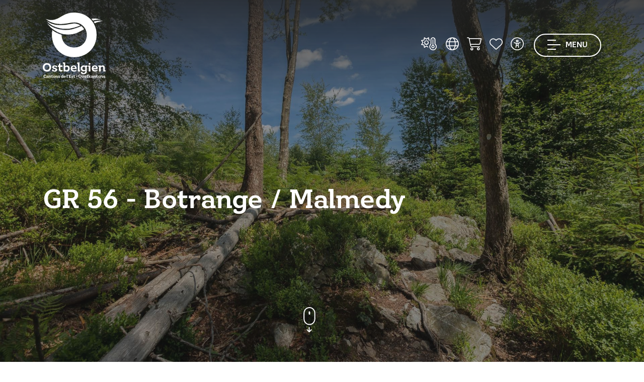

--- FILE ---
content_type: text/html; charset=utf-8
request_url: https://www.ostbelgien.eu/en/fiche/hiking/gr-56-etappe-malmedy-naturparkzentrum-botrange
body_size: 46147
content:

    

<!doctype html>

<html class="no-js" lang="en" xml:lang="en" data-shoplist="/en/online-shop">
<head>

    

        

        

    

    <!-- Xandr Universal Pixel - Initialization (include only once per page) -->
    <script>
        !function(e,i){if(!e.pixie){var n=e.pixie=function(e,i,a){n.actionQueue.push({action:e,actionValue:i,params:a})};n.actionQueue=[];var a=i.createElement("script");a.async=!0,a.src="//acdn.adnxs.com/dmp/up/pixie.js";var t=i.getElementsByTagName("head")[0];t.insertBefore(a,t.firstChild)}}(window,document);
        pixie('init', 'da6eea2d-fff4-45aa-aecd-8d50cbfbe26f');
    </script>

    <!-- Xandr Universal Pixel - PageView Event -->
    <script>
        pixie('event', 'PageView');
    </script>
    <noscript><img src="https://ib.adnxs.com/pixie?pi=da6eea2d-fff4-45aa-aecd-8d50cbfbe26f&e=PageView&script=0" width="1" height="1" style="display:none"/></noscript>

    <!-- Google Tag Manager -->
    <script data-cookieconsent="ignore">(function (w, d, s, l, i) {
        w[l] = w[l] || [];
        w[l].push({
          'gtm.start':
            new Date().getTime(), event: 'gtm.js'
        });
        var f = d.getElementsByTagName(s)[0],
          j = d.createElement(s), dl = l != 'dataLayer' ? '&l=' + l : '';
        j.async = true;
        j.src =
          'https://www.googletagmanager.com/gtm.js?id=' + i + dl;
        f.parentNode.insertBefore(j, f);
      })(window, document, 'script', 'dataLayer', 'GTM-K77F3S');</script>
    <!-- End Google Tag Manager -->

    <meta charset="utf-8">
    <meta http-equiv="X-UA-Compatible" content="IE=edge,chrome=1">
    
    
        <title>GR 56 - Botrange / Malmedy - East Belgium</title>
    

    
    
        <meta name="description"
              content="Follow the GR 56 for 22.2 km from Botrange to Malmedy. Cross the High Fens and enjoy wild uplands before descending into the lush valleys of East Belgium.">
    
    <meta name="keywords" content="GR 56 - Botrange / Malmedy">


    <meta name="viewport" content="width=device-width, initial-scale=1">
    
    <link rel="canonical" href="https://www.ostbelgien.eu/en/fiche/hiking/gr-56-etappe-malmedy-naturparkzentrum-botrange">


    
    <meta name="twitter:card" content="summary"/>
    <meta name="twitter:url"
          content="https://www.ostbelgien.eu/en/fiche/hiking/gr-56-etappe-malmedy-naturparkzentrum-botrange"/>
    <meta name="twitter:title" content="GR 56 - Botrange / Malmedy"/>
    <meta name="twitter:description"
          content="Follow the GR 56 for 22.2 km from Botrange to Malmedy. Cross the High Fens and enjoy wild uplands before descending into the lush valleys of East Belgium."/>

    <meta property="og:type" content="article"/>
    <meta property="og:url"
          content="https://www.ostbelgien.eu/en/fiche/hiking/gr-56-etappe-malmedy-naturparkzentrum-botrange"/>
    <meta property="og:title" content="GR 56 - Botrange / Malmedy"/>
    <meta property="og:description"
          content="Follow the GR 56 for 22.2 km from Botrange to Malmedy. Cross the High Fens and enjoy wild uplands before descending into the lush valleys of East Belgium."/>

    
        <meta property="og:image" content="https://www.ostbelgien.euhttps://app.ostbelgien.eu/images/5287-crop-670x380x70.jpg"/>
        <link rel="image_src" href="https://www.ostbelgien.euhttps://app.ostbelgien.eu/images/5287-crop-670x380x70.jpg"/>
        <meta name="twitter:image" content="https://www.ostbelgien.euhttps://app.ostbelgien.eu/images/5287-crop-670x380x70.jpg"/>
    



    
    
    
        
            <link rel="alternate" hreflang="fr" href="https://www.ostbelgien.eu/fr/fiche/hiking/gr-56-etappe-malmedy-naturparkzentrum-botrange"/>
        
    
        
            <link rel="alternate" hreflang="de" href="https://www.ostbelgien.eu/de/fiche/hiking/gr-56-etappe-malmedy-naturparkzentrum-botrange"/>
        
    
        
            <link rel="alternate" hreflang="nl" href="https://www.ostbelgien.eu/nl/fiche/hiking/gr-56-etappe-malmedy-naturparkzentrum-botrange"/>
        
    
        
    


    <meta name='robots'
          content=''/>

    
        <!-- Favicon -->
        <link rel="apple-touch-icon" sizes="76x76" href="/images/favicon/apple-touch-icon.png">
        <link rel="icon" type="image/png" sizes="32x32" href="/images/favicon/favicon-32x32.png">
        <link rel="icon" type="image/png" sizes="16x16" href="/images/favicon/favicon-16x16.png">
        <link rel="manifest" href="/images/favicon/site.webmanifest">
        <meta name="msapplication-TileColor" content="#da532c">
        <meta name="theme-color" content="#ffffff">
    

    <script src="https://kit.fontawesome.com/3384dc5685.js" crossorigin="anonymous"></script>
    <link rel="stylesheet" href="https://unpkg.com/leaflet@1.9.4/dist/leaflet.css"
          integrity="sha256-p4NxAoJBhIIN+hmNHrzRCf9tD/miZyoHS5obTRR9BMY=" crossorigin=""/>
    <link rel="stylesheet" href="/vendor/Leaflet.markercluster-1.4.1/dist/MarkerCluster.Default.css">
    <link media="print" rel="stylesheet"  href="/css/print.css?v=1766410918">
    <link rel="stylesheet" href="/css/app.css?v=1766410918">

    
    

        
            <script data-cookieconsent="ignore" type="text/javascript"
                    src="//www.outdooractive.com/alpportal/oa_head.js?proj=api-ostbelgien&key=ZZYCHE7X-EMWGKZAW-4OSSRW3E&lang=en&leaflet_gshim=1"></script>
        

    


</head>
<body data-lang="en"
      class="
    
        p-0
    
 ">
<!-- Google Tag Manager (noscript) -->
<noscript>
    <iframe src="https://www.googletagmanager.com/ns.html?id=GTM-K77F3S" height="0" width="0"
            style="display:none;visibility:hidden"></iframe>
</noscript>
<!-- End Google Tag Manager (noscript) -->
<script type="text/javascript">
(function(window, document, dataLayerName, id) {
window[dataLayerName]=window[dataLayerName]||[],window[dataLayerName].push({start:(new Date).getTime(),event:"stg.start"});var scripts=document.getElementsByTagName('script')[0],tags=document.createElement('script');
function stgCreateCookie(a,b,c){var d="";if(c){var e=new Date;e.setTime(e.getTime()+24*c*60*60*1e3),d="; expires="+e.toUTCString();f="; SameSite=Strict"}document.cookie=a+"="+b+d+f+"; path=/"}
var isStgDebug=(window.location.href.match("stg_debug")||document.cookie.match("stg_debug"))&&!window.location.href.match("stg_disable_debug");stgCreateCookie("stg_debug",isStgDebug?1:"",isStgDebug?14:-1);
var qP=[];dataLayerName!=="dataLayer"&&qP.push("data_layer_name="+dataLayerName),isStgDebug&&qP.push("stg_debug");var qPString=qP.length>0?("?"+qP.join("&")):"";
tags.async=!0,tags.src="https://ostbelgien.containers.piwik.pro/"+id+".js"+qPString,scripts.parentNode.insertBefore(tags,scripts);
!function(a,n,i){a[n]=a[n]||{};for(var c=0;c<i.length;c++)!function(i){a[n][i]=a[n][i]||{},a[n][i].api=a[n][i].api||function(){var a=[].slice.call(arguments,0);"string"==typeof a[0]&&window[dataLayerName].push({event:n+"."+i+":"+a[0],parameters:[].slice.call(arguments,1)})}}(i[c])}(window,"ppms",["tm","cm"]);
})(window, document, 'pkDataLayer', 'c34e1a10-14a5-47f5-9d8a-101142308278');
</script>

<!-- Xandr Universal Pixel - LandingPage Event -->
<script>
    pixie('event', 'LandingPage');
</script>
<noscript><img src="https://ib.adnxs.com/pixie?pi=da6eea2d-fff4-45aa-aecd-8d50cbfbe26f&e=LandingPage&script=0" width="1" height="1" style="display:none"/></noscript>

<a id="anchorGoContent" class="anchor-go-content" href="#start-content-general">Go to content</a>

<header class="
    
        nav-transparent
    
">
    <div class="container">
        <dl class="menu-top d-flex justify-content-between">
            <div class="brand">
                <a href="/en" title="Homepage" role="link">
                    
                        <span class="d-none d-md-block">
                        <svg xmlns="http://www.w3.org/2000/svg" xmlns:xlink="https://www.w3.org/1999/xlink" width="125px"
                             height="130px" viewBox="0 0 125 130" version="1.1">
                            <g id="">
                                <path style=" stroke:none;fill-rule:evenodd;fill:rgb(7.843137%,69.019608%,90.196078%);fill-opacity:1;"
                                      d="M 45.320312 32.359375 C 55.910156 32.359375 64.136719 29.675781 74.574219 25.414062 C 70.941406 23.046875 66.664062 21.785156 62.554688 21.785156 C 57.019531 21.785156 48.007812 24.941406 35.195312 24.941406 C 24.917969 24.941406 16.378906 22.734375 7.523438 16.734375 C 16.855469 26.835938 30.136719 32.359375 45.320312 32.359375 M 116.476562 14.050781 C 111.261719 12.628906 106.511719 12 102.089844 12 C 100.34375 12 98.453125 12.15625 96.710938 12.3125 C 97.660156 13.417969 98.765625 14.683594 99.710938 15.941406 C 104.933594 14.363281 110.46875 13.734375 116.476562 14.050781 "/>
                                <path style=" stroke:none;fill-rule:evenodd;fill:rgb(28.627451%,66.27451%,25.882353%);fill-opacity:1;"
                                      d="M 8.949219 21.3125 C 17.488281 29.832031 31.875 34.730469 45.160156 34.730469 C 56.386719 34.730469 66.507812 31.253906 76.78125 26.992188 C 78.839844 28.730469 80.742188 30.78125 82.160156 33.148438 C 71.886719 38.832031 63.027344 43.726562 50.058594 43.726562 C 33.300781 43.726562 17.167969 33.621094 8.949219 21.3125 M 103.347656 21.3125 C 102.71875 20.207031 101.929688 19.101562 101.136719 17.996094 C 105.25 16.890625 109.675781 16.257812 114.261719 16.257812 C 116.003906 16.257812 117.902344 16.417969 119.796875 16.574219 C 114.261719 17.363281 108.886719 18.941406 103.347656 21.3125 "/>
                                <path style=" stroke:none;fill-rule:evenodd;fill:rgb(0%,27.45098%,49.411765%);fill-opacity:1;"
                                      d="M 106.988281 44.355469 C 106.988281 69.792969 88.015625 88.734375 62.554688 88.734375 C 37.09375 88.734375 18.117188 69.792969 18.117188 44.355469 C 18.117188 41.199219 18.4375 37.882812 19.066406 34.886719 C 24.601562 39.148438 30.925781 42.304688 37.410156 44.199219 C 37.410156 58.582031 47.53125 69.476562 62.398438 69.476562 C 77.261719 69.476562 87.539062 58.421875 87.539062 44.511719 C 87.539062 30.78125 76.78125 19.574219 62.554688 19.574219 C 56.699219 19.574219 46.425781 22.730469 35.511719 22.730469 C 24.128906 22.730469 14.480469 19.734375 5.628906 12.46875 C 9.578125 14.207031 13.21875 14.839844 16.695312 14.839844 C 34.25 14.839844 39.308594 0 62.554688 0 C 88.015625 0 106.988281 18.941406 106.988281 44.355469 M 93.066406 103.855469 C 94.265625 103.855469 94.972656 103.101562 94.972656 102.039062 C 94.972656 100.980469 94.265625 100.273438 93.066406 100.273438 C 91.871094 100.273438 91.074219 101.023438 91.074219 102.085938 C 91.074219 103.101562 91.871094 103.855469 93.066406 103.855469 M 123.363281 114.652344 L 123.363281 109.738281 C 123.363281 106.996094 122.035156 105.09375 119.105469 105.09375 C 117.15625 105.09375 115.871094 106.15625 115.207031 106.953125 L 115.207031 105.359375 L 110.597656 105.359375 L 110.597656 107.882812 L 112.105469 107.882812 L 112.105469 117.175781 L 115.207031 117.175781 L 115.207031 109.386719 C 115.738281 108.632812 116.667969 107.75 118 107.75 C 119.550781 107.75 120.257812 108.679688 120.257812 110.316406 L 120.257812 117.175781 L 124.824219 117.175781 L 124.824219 114.652344 Z M 81.0625 116.996094 C 82.703125 116.996094 83.898438 116.289062 84.566406 115.667969 L 84.566406 116.640625 C 84.566406 119.03125 83.320312 120.359375 81.019531 120.359375 C 79.464844 120.359375 78.933594 119.738281 78.933594 119.738281 C 79.199219 118.8125 78.578125 117.925781 77.472656 117.925781 C 76.5 117.925781 75.925781 118.679688 75.925781 119.652344 C 75.925781 121.199219 77.648438 122.527344 81.152344 122.527344 C 85.273438 122.527344 87.621094 120.316406 87.621094 116.6875 L 87.621094 107.882812 L 88.863281 107.882812 L 88.863281 105.359375 L 84.566406 105.359375 L 84.566406 106.464844 C 83.898438 105.847656 82.703125 105.140625 81.0625 105.140625 C 77.691406 105.140625 75.570312 107.75 75.570312 111.066406 C 75.570312 114.472656 77.738281 116.996094 81.0625 116.996094 M 81.992188 107.660156 C 83.1875 107.660156 84.03125 108.234375 84.566406 108.808594 L 84.566406 113.367188 C 84.03125 113.898438 83.1875 114.472656 81.992188 114.472656 C 80 114.472656 78.757812 113.058594 78.757812 111.066406 C 78.757812 109.078125 80 107.660156 81.992188 107.660156 M 44.472656 117.171875 L 44.472656 116.066406 C 45.183594 116.6875 46.335938 117.441406 48.019531 117.441406 C 51.34375 117.441406 53.5625 114.738281 53.5625 111.246094 C 53.5625 107.792969 51.390625 105.09375 48.019531 105.09375 C 46.335938 105.09375 45.183594 105.847656 44.472656 106.511719 L 44.472656 99.296875 L 39.910156 99.296875 L 39.910156 101.820312 L 41.414062 101.820312 L 41.414062 117.171875 Z M 44.472656 108.855469 C 45.007812 108.28125 45.847656 107.707031 47.089844 107.707031 C 49.085938 107.707031 50.371094 109.164062 50.371094 111.246094 C 50.371094 113.367188 49.085938 114.828125 47.089844 114.828125 C 45.847656 114.828125 45.007812 114.253906 44.472656 113.675781 Z M 103.910156 117.441406 C 106.792969 117.441406 108.34375 116.289062 108.34375 116.289062 L 108.789062 113.945312 C 108.789062 113.945312 107.234375 115.09375 104.265625 115.09375 C 102.136719 115.09375 100.898438 114.03125 100.542969 112.304688 L 109.097656 112.304688 L 109.097656 111.246094 C 109.097656 107.617188 107.058594 105.09375 103.378906 105.09375 C 99.65625 105.09375 97.304688 107.707031 97.304688 111.246094 C 97.304688 114.960938 99.789062 117.441406 103.910156 117.441406 M 103.335938 107.261719 C 105.152344 107.261719 105.996094 108.5 106.128906 110.183594 L 100.5 110.183594 C 100.675781 108.414062 101.828125 107.261719 103.335938 107.261719 "/>
                                <path style=" stroke:none;fill-rule:evenodd;fill:rgb(0%,27.45098%,49.411765%);fill-opacity:1;"
                                      d="M 91.605469 117.171875 L 94.753906 117.171875 L 94.753906 105.359375 L 90.316406 105.359375 L 90.316406 107.882812 L 91.605469 107.882812 Z M 91.605469 117.171875 "/>
                                <path style=" stroke:none;fill-rule:evenodd;fill:rgb(0%,27.45098%,49.411765%);fill-opacity:1;"
                                      d="M 8.332031 100.535156 C 3.503906 100.535156 0 104.03125 0 109.03125 C 0 113.765625 3.28125 117.4375 8.332031 117.4375 C 13.121094 117.4375 16.667969 113.808594 16.667969 108.855469 C 16.667969 104.074219 13.386719 100.535156 8.332031 100.535156 M 8.332031 114.386719 C 5.496094 114.386719 3.457031 112.304688 3.457031 108.988281 C 3.457031 105.667969 5.453125 103.589844 8.332031 103.589844 C 11.214844 103.589844 13.296875 105.667969 13.296875 108.988281 C 13.296875 112.304688 11.257812 114.386719 8.332031 114.386719 M 39.457031 113.945312 C 39.457031 113.945312 38.527344 114.605469 37.0625 114.605469 C 35.820312 114.605469 35.023438 113.945312 35.023438 112.351562 L 35.023438 107.882812 L 39.191406 107.882812 L 39.191406 105.359375 L 35.023438 105.359375 L 35.023438 100.847656 L 31.875 101.863281 L 31.875 105.359375 L 30.058594 105.359375 L 30.058594 107.882812 L 31.875 107.882812 L 31.875 112.882812 C 31.875 115.933594 33.5625 117.4375 36.308594 117.4375 C 38.125 117.4375 38.96875 116.730469 38.96875 116.730469 Z M 62.429688 115.09375 C 60.300781 115.09375 59.058594 114.03125 58.707031 112.304688 L 67.261719 112.304688 L 67.261719 111.246094 C 67.261719 107.617188 65.222656 105.09375 61.542969 105.09375 C 57.820312 105.09375 55.46875 107.703125 55.46875 111.246094 C 55.46875 114.960938 57.953125 117.4375 62.074219 117.4375 C 64.957031 117.4375 66.507812 116.289062 66.507812 116.289062 L 66.949219 113.945312 C 66.949219 113.945312 65.398438 115.09375 62.429688 115.09375 M 61.5 107.261719 C 63.316406 107.261719 64.15625 108.5 64.289062 110.183594 L 58.660156 110.183594 C 58.839844 108.414062 59.992188 107.261719 61.5 107.261719 M 20.015625 113.191406 C 19.128906 113.191406 18.511719 113.898438 18.511719 114.828125 C 18.511719 116.289062 20.148438 117.4375 23.429688 117.4375 C 26.800781 117.4375 28.707031 115.980469 28.707031 113.722656 C 28.707031 111.644531 27.285156 110.933594 25.113281 110.40625 L 24.316406 110.183594 C 22.765625 109.828125 21.921875 109.609375 21.921875 108.632812 C 21.921875 107.660156 22.722656 107.128906 24.183594 107.128906 C 25.246094 107.128906 25.777344 107.484375 25.777344 107.484375 C 25.511719 108.457031 26.046875 109.296875 27.152344 109.296875 C 28.039062 109.296875 28.617188 108.589844 28.617188 107.660156 C 28.617188 106.246094 27.019531 105.09375 23.785156 105.09375 C 20.503906 105.09375 18.6875 106.464844 18.6875 108.765625 C 18.6875 110.757812 20.195312 111.511719 22.234375 112.039062 L 23.074219 112.21875 C 24.582031 112.617188 25.335938 112.882812 25.335938 113.808594 C 25.335938 114.828125 24.449219 115.359375 23.074219 115.359375 C 22.011719 115.359375 21.433594 114.960938 21.433594 114.960938 C 21.65625 114.03125 21.125 113.191406 20.015625 113.191406 "/>
                                <path style=" stroke:none;fill-rule:evenodd;fill:rgb(0%,27.45098%,49.411765%);fill-opacity:1;"
                                      d="M 74.347656 117.171875 L 74.347656 114.652344 L 72.882812 114.652344 L 72.882812 99.296875 L 68.1875 99.296875 L 68.1875 101.820312 L 69.691406 101.820312 L 69.691406 117.171875 Z M 74.347656 117.171875 "/>
                                <path style=" stroke:none;fill-rule:evenodd;fill:rgb(0%,27.45098%,49.411765%);fill-opacity:1;"
                                      d="M 5.691406 125.609375 C 6.085938 125.609375 6.34375 125.296875 6.34375 124.878906 C 6.34375 124.179688 5.707031 123.640625 4.460938 123.640625 C 2.742188 123.640625 1.550781 124.914062 1.550781 126.738281 C 1.550781 128.519531 2.6875 129.832031 4.542969 129.832031 C 5.574219 129.832031 6.074219 129.441406 6.074219 129.441406 L 6.265625 128.421875 C 6.265625 128.421875 5.761719 128.839844 4.785156 128.839844 C 3.558594 128.839844 2.757812 128.027344 2.757812 126.730469 C 2.757812 125.511719 3.449219 124.691406 4.488281 124.691406 C 4.984375 124.691406 5.152344 124.859375 5.152344 124.859375 C 5.125 124.929688 5.117188 125.003906 5.117188 125.066406 C 5.117188 125.378906 5.339844 125.609375 5.691406 125.609375 M 10.851562 127.203125 C 10.851562 126.066406 10.234375 125.511719 8.941406 125.511719 C 7.710938 125.511719 7.105469 126.011719 7.105469 126.578125 C 7.105469 126.925781 7.320312 127.140625 7.667969 127.140625 C 7.984375 127.140625 8.179688 126.898438 8.179688 126.648438 C 8.179688 126.613281 8.171875 126.566406 8.160156 126.523438 C 8.160156 126.523438 8.324219 126.273438 8.878906 126.273438 C 9.542969 126.273438 9.820312 126.578125 9.820312 127.238281 L 9.820312 127.5625 C 9.605469 127.472656 9.199219 127.355469 8.574219 127.355469 C 7.570312 127.355469 6.953125 127.820312 6.953125 128.582031 C 6.953125 129.332031 7.535156 129.832031 8.511719 129.832031 C 9.175781 129.832031 9.59375 129.617188 9.820312 129.457031 L 9.820312 129.742188 L 11.371094 129.742188 L 11.371094 128.859375 L 10.851562 128.859375 Z M 9.820312 128.894531 C 9.648438 129.027344 9.34375 129.1875 8.871094 129.1875 C 8.386719 129.1875 8.074219 128.957031 8.074219 128.546875 C 8.074219 128.132812 8.394531 127.898438 8.886719 127.898438 C 9.363281 127.898438 9.648438 128 9.820312 128.089844 Z M 16.070312 127.132812 C 16.070312 126.175781 15.605469 125.511719 14.574219 125.511719 C 13.882812 125.511719 13.425781 125.886719 13.191406 126.15625 L 13.191406 125.601562 L 11.589844 125.601562 L 11.589844 126.488281 L 12.117188 126.488281 L 12.117188 129.742188 L 13.191406 129.742188 L 13.191406 127.023438 C 13.382812 126.765625 13.714844 126.441406 14.1875 126.441406 C 14.734375 126.441406 14.976562 126.765625 14.976562 127.347656 L 14.976562 129.742188 L 16.582031 129.742188 L 16.582031 128.859375 L 16.070312 128.859375 Z M 18.527344 128.054688 L 18.527344 126.488281 L 19.972656 126.488281 L 19.972656 125.601562 L 18.527344 125.601562 L 18.527344 124.027344 L 17.414062 124.375 L 17.414062 125.601562 L 16.78125 125.601562 L 16.78125 126.488281 L 17.414062 126.488281 L 17.414062 128.242188 C 17.414062 129.316406 18 129.832031 18.964844 129.832031 C 19.59375 129.832031 19.910156 129.582031 19.910156 129.582031 L 20.0625 128.617188 C 20.0625 128.617188 19.738281 128.847656 19.246094 128.847656 C 18.789062 128.847656 18.527344 128.605469 18.527344 128.054688 M 22.660156 125.511719 C 21.367188 125.511719 20.464844 126.398438 20.464844 127.675781 C 20.464844 128.914062 21.296875 129.832031 22.648438 129.832031 C 23.949219 129.832031 24.847656 128.914062 24.847656 127.640625 C 24.847656 126.40625 24.003906 125.511719 22.660156 125.511719 M 22.648438 128.992188 C 21.960938 128.992188 21.53125 128.484375 21.53125 127.675781 C 21.53125 126.882812 21.941406 126.351562 22.648438 126.351562 C 23.347656 126.351562 23.78125 126.863281 23.78125 127.667969 C 23.78125 128.484375 23.359375 128.992188 22.648438 128.992188 M 29.683594 127.132812 C 29.683594 126.175781 29.21875 125.511719 28.1875 125.511719 C 27.5 125.511719 27.042969 125.886719 26.808594 126.15625 L 26.808594 125.601562 L 25.203125 125.601562 L 25.203125 126.488281 L 25.734375 126.488281 L 25.734375 129.742188 L 26.808594 129.742188 L 26.808594 127.023438 C 26.996094 126.765625 27.328125 126.441406 27.804688 126.441406 C 28.347656 126.441406 28.589844 126.765625 28.589844 127.347656 L 28.589844 129.742188 L 30.195312 129.742188 L 30.195312 128.859375 L 29.683594 128.859375 Z M 33.035156 127.371094 L 32.75 127.300781 C 32.195312 127.167969 31.914062 127.105469 31.914062 126.757812 C 31.914062 126.414062 32.183594 126.234375 32.695312 126.234375 C 33.082031 126.234375 33.257812 126.363281 33.257812 126.363281 C 33.242188 126.414062 33.234375 126.480469 33.234375 126.523438 C 33.234375 126.78125 33.410156 126.988281 33.726562 126.988281 C 34.050781 126.988281 34.253906 126.746094 34.253906 126.414062 C 34.253906 125.914062 33.6875 125.511719 32.570312 125.511719 C 31.421875 125.511719 30.785156 126.003906 30.785156 126.800781 C 30.785156 127.496094 31.3125 127.765625 32.023438 127.945312 L 32.308594 128.015625 C 32.847656 128.152344 33.097656 128.238281 33.097656 128.574219 C 33.097656 128.921875 32.800781 129.109375 32.308594 129.109375 C 31.933594 129.109375 31.734375 128.976562 31.734375 128.976562 C 31.746094 128.921875 31.753906 128.867188 31.753906 128.824219 C 31.753906 128.554688 31.574219 128.347656 31.25 128.347656 C 30.929688 128.347656 30.722656 128.597656 30.722656 128.929688 C 30.722656 129.429688 31.296875 129.832031 32.445312 129.832031 C 33.617188 129.832031 34.28125 129.332031 34.28125 128.535156 C 34.28125 127.8125 33.789062 127.5625 33.035156 127.371094 M 40.660156 123.480469 L 39.046875 123.480469 L 39.046875 124.367188 L 39.578125 124.367188 L 39.578125 126.046875 C 39.34375 125.816406 38.921875 125.511719 38.289062 125.511719 C 37.101562 125.511719 36.34375 126.46875 36.34375 127.6875 C 36.34375 128.914062 37.121094 129.832031 38.289062 129.832031 C 38.921875 129.832031 39.34375 129.527344 39.578125 129.296875 L 39.578125 129.742188 L 41.191406 129.742188 L 41.191406 128.859375 L 40.660156 128.859375 Z M 39.578125 128.457031 C 39.398438 128.671875 39.085938 128.914062 38.609375 128.914062 C 37.921875 128.914062 37.460938 128.410156 37.460938 127.667969 C 37.460938 126.933594 37.921875 126.425781 38.609375 126.425781 C 39.085938 126.425781 39.398438 126.667969 39.578125 126.882812 Z M 43.6875 125.511719 C 42.367188 125.511719 41.5625 126.425781 41.5625 127.667969 C 41.5625 128.976562 42.414062 129.832031 43.855469 129.832031 C 44.886719 129.832031 45.425781 129.441406 45.425781 129.441406 L 45.578125 128.625 C 45.578125 128.625 45.050781 129.019531 43.992188 129.019531 C 43.230469 129.019531 42.78125 128.660156 42.648438 128.027344 L 45.667969 128.027344 C 45.667969 128.027344 45.683594 127.828125 45.683594 127.667969 C 45.683594 126.386719 44.96875 125.511719 43.6875 125.511719 Z M 42.628906 127.328125 C 42.707031 126.632812 43.105469 126.246094 43.675781 126.246094 C 44.304688 126.246094 44.625 126.695312 44.671875 127.328125 Z M 42.628906 127.328125 "/>
                                <path style=" stroke:none;fill-rule:evenodd;fill:rgb(0%,27.45098%,49.411765%);fill-opacity:1;"
                                      d="M 47.304688 123.480469 L 47.304688 124.367188 L 47.835938 124.367188 L 47.835938 129.742188 L 49.464844 129.742188 L 49.464844 128.859375 L 48.945312 128.859375 L 48.945312 123.480469 Z M 47.304688 123.480469 "/>
                                <path style=" stroke:none;fill-rule:evenodd;fill:rgb(0%,27.45098%,49.411765%);fill-opacity:1;"
                                      d="M 50.386719 123.554688 C 50.003906 123.554688 49.734375 123.792969 49.734375 124.179688 C 49.734375 124.554688 49.976562 124.722656 50.21875 124.714844 C 50.21875 125.269531 49.769531 125.753906 49.769531 125.753906 L 50.515625 125.753906 C 50.515625 125.753906 51.058594 125.21875 51.058594 124.347656 C 51.058594 123.867188 50.828125 123.554688 50.386719 123.554688 "/>
                                <path style=" stroke:none;fill-rule:evenodd;fill:rgb(0%,27.45098%,49.411765%);fill-opacity:1;"
                                      d="M 51.75 123.730469 L 51.75 124.617188 L 52.253906 124.617188 L 52.253906 128.859375 L 51.75 128.859375 L 51.75 129.746094 L 56.242188 129.746094 L 56.242188 128.269531 L 55.453125 128.269531 L 55.453125 128.859375 L 53.425781 128.859375 L 53.425781 127.085938 L 55.71875 127.085938 L 55.71875 126.289062 L 53.425781 126.289062 L 53.425781 124.617188 L 55.398438 124.609375 L 55.398438 125.207031 L 56.195312 125.207031 L 56.195312 123.730469 Z M 51.75 123.730469 "/>
                                <path style=" stroke:none;fill-rule:evenodd;fill:rgb(0%,27.45098%,49.411765%);fill-opacity:1;"
                                      d="M 59.3125 127.375 L 59.023438 127.300781 C 58.46875 127.167969 58.191406 127.105469 58.191406 126.757812 C 58.191406 126.414062 58.460938 126.238281 58.96875 126.238281 C 59.355469 126.238281 59.535156 126.363281 59.535156 126.363281 C 59.515625 126.414062 59.507812 126.480469 59.507812 126.523438 C 59.507812 126.785156 59.6875 126.988281 60 126.988281 C 60.324219 126.988281 60.53125 126.746094 60.53125 126.414062 C 60.53125 125.914062 59.964844 125.511719 58.84375 125.511719 C 57.699219 125.511719 57.0625 126.003906 57.0625 126.800781 C 57.0625 127.5 57.589844 127.765625 58.296875 127.945312 L 58.585938 128.015625 C 59.121094 128.152344 59.375 128.242188 59.375 128.574219 C 59.375 128.921875 59.078125 129.109375 58.585938 129.109375 C 58.207031 129.109375 58.011719 128.976562 58.011719 128.976562 C 58.019531 128.921875 58.027344 128.867188 58.027344 128.824219 C 58.027344 128.554688 57.847656 128.347656 57.527344 128.347656 C 57.203125 128.347656 57 128.597656 57 128.929688 C 57 129.429688 57.570312 129.832031 58.71875 129.832031 C 59.894531 129.832031 60.558594 129.332031 60.558594 128.535156 C 60.558594 127.8125 60.0625 127.5625 59.3125 127.375 M 62.847656 128.054688 L 62.847656 126.488281 L 64.292969 126.488281 L 64.292969 125.601562 L 62.847656 125.601562 L 62.847656 124.027344 L 61.734375 124.375 L 61.734375 125.601562 L 61.101562 125.601562 L 61.101562 126.488281 L 61.734375 126.488281 L 61.734375 128.242188 C 61.734375 129.316406 62.320312 129.832031 63.285156 129.832031 C 63.914062 129.832031 64.230469 129.582031 64.230469 129.582031 L 64.382812 128.617188 C 64.382812 128.617188 64.058594 128.847656 63.5625 128.847656 C 63.109375 128.847656 62.847656 128.609375 62.847656 128.054688 M 67.558594 126.484375 C 67.027344 126.484375 66.644531 126.863281 66.644531 127.390625 C 66.644531 127.914062 67.027344 128.285156 67.566406 128.285156 C 68.121094 128.285156 68.472656 127.90625 68.472656 127.378906 C 68.472656 126.851562 68.125 126.484375 67.558594 126.484375 M 73.949219 123.640625 C 72.183594 123.640625 70.882812 124.914062 70.882812 126.746094 C 70.882812 128.507812 72.082031 129.832031 73.9375 129.832031 C 75.714844 129.832031 77.003906 128.519531 77.003906 126.695312 C 77.003906 124.929688 75.785156 123.640625 73.949219 123.640625 M 73.9375 128.929688 C 72.835938 128.929688 72.074219 128.054688 72.074219 126.738281 C 72.074219 125.433594 72.816406 124.546875 73.9375 124.546875 C 75.035156 124.546875 75.804688 125.421875 75.804688 126.730469 C 75.804688 128.042969 75.058594 128.929688 73.9375 128.929688 M 79.90625 125.511719 C 78.617188 125.511719 77.710938 126.398438 77.710938 127.675781 C 77.710938 128.914062 78.542969 129.832031 79.898438 129.832031 C 81.199219 129.832031 82.09375 128.914062 82.09375 127.640625 C 82.09375 126.40625 81.253906 125.511719 79.90625 125.511719 M 79.898438 128.992188 C 79.207031 128.992188 78.777344 128.484375 78.777344 127.675781 C 78.777344 126.882812 79.191406 126.351562 79.898438 126.351562 C 80.597656 126.351562 81.027344 126.863281 81.027344 127.667969 C 81.027344 128.484375 80.605469 128.992188 79.898438 128.992188 M 85.179688 127.375 L 84.890625 127.300781 C 84.335938 127.167969 84.058594 127.105469 84.058594 126.757812 C 84.058594 126.414062 84.328125 126.238281 84.839844 126.238281 C 85.222656 126.238281 85.402344 126.363281 85.402344 126.363281 C 85.382812 126.414062 85.375 126.480469 85.375 126.523438 C 85.375 126.785156 85.554688 126.988281 85.867188 126.988281 C 86.191406 126.988281 86.398438 126.746094 86.398438 126.414062 C 86.398438 125.914062 85.832031 125.511719 84.710938 125.511719 C 83.566406 125.511719 82.929688 126.003906 82.929688 126.800781 C 82.929688 127.5 83.457031 127.765625 84.167969 127.945312 L 84.453125 128.015625 C 84.992188 128.152344 85.242188 128.242188 85.242188 128.574219 C 85.242188 128.921875 84.945312 129.109375 84.453125 129.109375 C 84.074219 129.109375 83.878906 128.976562 83.878906 128.976562 C 83.886719 128.921875 83.894531 128.867188 83.894531 128.824219 C 83.894531 128.554688 83.71875 128.347656 83.394531 128.347656 C 83.074219 128.347656 82.867188 128.597656 82.867188 128.929688 C 82.867188 129.429688 83.441406 129.832031 84.585938 129.832031 C 85.761719 129.832031 86.425781 129.332031 86.425781 128.535156 C 86.425781 127.8125 85.929688 127.5625 85.179688 127.375 M 88.902344 128.054688 L 88.902344 126.488281 L 90.347656 126.488281 L 90.347656 125.601562 L 88.902344 125.601562 L 88.902344 124.027344 L 87.792969 124.375 L 87.792969 125.601562 L 87.15625 125.601562 L 87.15625 126.488281 L 87.792969 126.488281 L 87.792969 128.242188 C 87.792969 129.316406 88.375 129.832031 89.34375 129.832031 C 89.972656 129.832031 90.285156 129.582031 90.285156 129.582031 L 90.4375 128.617188 C 90.4375 128.617188 90.113281 128.847656 89.621094 128.847656 C 89.164062 128.847656 88.902344 128.609375 88.902344 128.054688 "/>
                                <path style=" stroke:none;fill-rule:evenodd;fill:rgb(0%,27.45098%,49.411765%);fill-opacity:1;"
                                      d="M 90.945312 123.480469 L 90.945312 124.367188 L 91.476562 124.367188 L 91.476562 129.742188 L 92.550781 129.742188 L 92.550781 127.953125 L 94.003906 129.742188 L 95.183594 129.742188 L 95.183594 128.859375 L 94.632812 128.859375 L 93.511719 127.640625 L 94.613281 126.480469 L 94.621094 126.488281 L 95.183594 126.488281 L 95.183594 125.601562 L 94.050781 125.601562 L 92.550781 127.425781 L 92.550781 123.480469 Z M 90.945312 123.480469 "/>
                                <path style=" stroke:none;fill-rule:evenodd;fill:rgb(0%,27.45098%,49.411765%);fill-opacity:1;"
                                      d="M 99.839844 127.203125 C 99.839844 126.066406 99.222656 125.511719 97.929688 125.511719 C 96.699219 125.511719 96.09375 126.011719 96.09375 126.578125 C 96.09375 126.925781 96.308594 127.140625 96.65625 127.140625 C 96.972656 127.140625 97.167969 126.898438 97.167969 126.648438 C 97.167969 126.613281 97.160156 126.570312 97.152344 126.523438 C 97.152344 126.523438 97.3125 126.273438 97.867188 126.273438 C 98.53125 126.273438 98.808594 126.578125 98.808594 127.238281 L 98.808594 127.5625 C 98.59375 127.472656 98.1875 127.355469 97.5625 127.355469 C 96.558594 127.355469 95.941406 127.820312 95.941406 128.582031 C 95.941406 129.332031 96.523438 129.832031 97.5 129.832031 C 98.164062 129.832031 98.582031 129.617188 98.808594 129.457031 L 98.808594 129.742188 L 100.359375 129.742188 L 100.359375 128.859375 L 99.839844 128.859375 Z M 98.808594 128.894531 C 98.636719 129.027344 98.332031 129.191406 97.859375 129.191406 C 97.375 129.191406 97.0625 128.957031 97.0625 128.546875 C 97.0625 128.132812 97.382812 127.902344 97.875 127.902344 C 98.351562 127.902344 98.636719 128 98.808594 128.089844 Z M 105.246094 127.132812 C 105.246094 126.175781 104.78125 125.511719 103.75 125.511719 C 103.058594 125.511719 102.605469 125.890625 102.371094 126.15625 L 102.371094 125.601562 L 100.765625 125.601562 L 100.765625 126.488281 L 101.292969 126.488281 L 101.292969 129.742188 L 102.371094 129.742188 L 102.371094 127.023438 C 102.558594 126.765625 102.890625 126.441406 103.363281 126.441406 C 103.910156 126.441406 104.15625 126.765625 104.15625 127.347656 L 104.15625 129.742188 L 105.757812 129.742188 L 105.757812 128.859375 L 105.246094 128.859375 Z M 107.890625 128.054688 L 107.890625 126.488281 L 109.335938 126.488281 L 109.335938 125.601562 L 107.890625 125.601562 L 107.890625 124.027344 L 106.78125 124.375 L 106.78125 125.601562 L 106.144531 125.601562 L 106.144531 126.488281 L 106.78125 126.488281 L 106.78125 128.242188 C 106.78125 129.316406 107.363281 129.832031 108.332031 129.832031 C 108.960938 129.832031 109.273438 129.582031 109.273438 129.582031 L 109.425781 128.617188 C 109.425781 128.617188 109.101562 128.847656 108.609375 128.847656 C 108.152344 128.847656 107.890625 128.609375 107.890625 128.054688 M 112.121094 125.511719 C 110.832031 125.511719 109.925781 126.398438 109.925781 127.675781 C 109.925781 128.914062 110.757812 129.832031 112.113281 129.832031 C 113.414062 129.832031 114.308594 128.914062 114.308594 127.640625 C 114.308594 126.40625 113.46875 125.511719 112.121094 125.511719 M 112.113281 128.992188 C 111.421875 128.992188 110.992188 128.484375 110.992188 127.675781 C 110.992188 126.882812 111.40625 126.351562 112.113281 126.351562 C 112.8125 126.351562 113.242188 126.863281 113.242188 127.667969 C 113.242188 128.484375 112.820312 128.992188 112.113281 128.992188 M 119.15625 127.132812 C 119.15625 126.175781 118.691406 125.511719 117.660156 125.511719 C 116.96875 125.511719 116.515625 125.890625 116.28125 126.15625 L 116.28125 125.601562 L 114.675781 125.601562 L 114.675781 126.488281 L 115.203125 126.488281 L 115.203125 129.742188 L 116.28125 129.742188 L 116.28125 127.023438 C 116.46875 126.765625 116.800781 126.441406 117.273438 126.441406 C 117.820312 126.441406 118.066406 126.765625 118.066406 127.347656 L 118.066406 129.742188 L 119.667969 129.742188 L 119.667969 128.859375 L 119.15625 128.859375 Z M 122.519531 127.375 L 122.230469 127.300781 C 121.675781 127.167969 121.398438 127.105469 121.398438 126.757812 C 121.398438 126.414062 121.667969 126.238281 122.175781 126.238281 C 122.5625 126.238281 122.742188 126.363281 122.742188 126.363281 C 122.722656 126.414062 122.714844 126.480469 122.714844 126.523438 C 122.714844 126.785156 122.894531 126.988281 123.207031 126.988281 C 123.53125 126.988281 123.738281 126.746094 123.738281 126.414062 C 123.738281 125.914062 123.171875 125.511719 122.050781 125.511719 C 120.902344 125.511719 120.269531 126.003906 120.269531 126.800781 C 120.269531 127.5 120.796875 127.765625 121.503906 127.945312 L 121.792969 128.015625 C 122.328125 128.152344 122.582031 128.242188 122.582031 128.574219 C 122.582031 128.921875 122.285156 129.109375 121.792969 129.109375 C 121.414062 129.109375 121.21875 128.976562 121.21875 128.976562 C 121.226562 128.921875 121.234375 128.867188 121.234375 128.824219 C 121.234375 128.554688 121.054688 128.347656 120.734375 128.347656 C 120.410156 128.347656 120.207031 128.601562 120.207031 128.929688 C 120.207031 129.429688 120.777344 129.832031 121.925781 129.832031 C 123.101562 129.832031 123.765625 129.332031 123.765625 128.535156 C 123.765625 127.8125 123.269531 127.5625 122.519531 127.375 "/>
                            </g>
                        </svg>
                    </span>
                        <span class="d-md-none">
                        <svg xmlns="http://www.w3.org/2000/svg" xmlns:xlink="https://www.w3.org/1999/xlink" width="77px"
                             height="80px" viewBox="0 0 77 80" version="1.1">
                            <g id="">
                            <path style=" stroke:none;fill-rule:evenodd;fill:rgb(7.843137%,69.019608%,90.196078%);fill-opacity:1;"
                                  d="M 27.917969 19.914062 C 34.441406 19.914062 39.507812 18.261719 45.9375 15.640625 C 43.699219 14.183594 41.066406 13.40625 38.53125 13.40625 C 35.125 13.40625 29.574219 15.347656 21.679688 15.347656 C 15.347656 15.347656 10.089844 13.988281 4.632812 10.296875 C 10.382812 16.515625 18.5625 19.914062 27.917969 19.914062 M 71.75 8.644531 C 68.539062 7.773438 65.613281 7.382812 62.886719 7.382812 C 61.8125 7.382812 60.644531 7.480469 59.574219 7.578125 C 60.15625 8.257812 60.839844 9.035156 61.421875 9.8125 C 64.640625 8.839844 68.046875 8.453125 71.75 8.644531 "/>
                            <path style=" stroke:none;fill-rule:evenodd;fill:rgb(28.627451%,66.27451%,25.882353%);fill-opacity:1;"
                                  d="M 5.511719 13.113281 C 10.773438 18.359375 19.636719 21.371094 27.816406 21.371094 C 34.734375 21.371094 40.96875 19.234375 47.296875 16.613281 C 48.566406 17.679688 49.734375 18.941406 50.613281 20.398438 C 44.28125 23.898438 38.824219 26.90625 30.835938 26.90625 C 20.511719 26.90625 10.574219 20.691406 5.511719 13.113281 M 63.664062 13.113281 C 63.273438 12.433594 62.789062 11.753906 62.300781 11.074219 C 64.835938 10.394531 67.558594 10.007812 70.386719 10.007812 C 71.457031 10.007812 72.628906 10.101562 73.792969 10.199219 C 70.386719 10.683594 67.074219 11.65625 63.664062 13.113281 "/>
                            <path style=" stroke:none;fill-rule:evenodd;fill:rgb(0%,27.45098%,49.411765%);fill-opacity:1;"
                                  d="M 65.90625 27.296875 C 65.90625 42.949219 54.214844 54.605469 38.53125 54.605469 C 22.851562 54.605469 11.160156 42.949219 11.160156 27.296875 C 11.160156 25.351562 11.359375 23.3125 11.746094 21.46875 C 15.15625 24.089844 19.050781 26.035156 23.046875 27.199219 C 23.046875 36.050781 29.277344 42.753906 38.4375 42.753906 C 47.59375 42.753906 53.925781 35.953125 53.925781 27.394531 C 53.925781 18.941406 47.296875 12.046875 38.53125 12.046875 C 34.929688 12.046875 28.597656 13.988281 21.875 13.988281 C 14.863281 13.988281 8.917969 12.144531 3.464844 7.675781 C 5.902344 8.742188 8.144531 9.132812 10.285156 9.132812 C 21.097656 9.132812 24.214844 0 38.53125 0 C 54.214844 0 65.90625 11.65625 65.90625 27.296875 M 57.328125 63.910156 C 58.066406 63.910156 58.503906 63.449219 58.503906 62.792969 C 58.503906 62.140625 58.066406 61.707031 57.328125 61.707031 C 56.589844 61.707031 56.101562 62.167969 56.101562 62.820312 C 56.101562 63.449219 56.589844 63.910156 57.328125 63.910156 M 75.992188 70.554688 L 75.992188 67.53125 C 75.992188 65.84375 75.171875 64.671875 73.371094 64.671875 C 72.167969 64.671875 71.378906 65.328125 70.96875 65.816406 L 70.96875 64.835938 L 68.128906 64.835938 L 68.128906 66.390625 L 69.054688 66.390625 L 69.054688 72.105469 L 70.96875 72.105469 L 70.96875 67.3125 C 71.296875 66.851562 71.867188 66.308594 72.6875 66.308594 C 73.644531 66.308594 74.078125 66.878906 74.078125 67.886719 L 74.078125 72.105469 L 76.890625 72.105469 L 76.890625 70.554688 Z M 49.933594 71.996094 C 50.945312 71.996094 51.683594 71.5625 52.09375 71.179688 L 52.09375 71.78125 C 52.09375 73.25 51.324219 74.066406 49.90625 74.066406 C 48.949219 74.066406 48.625 73.6875 48.625 73.6875 C 48.789062 73.113281 48.40625 72.570312 47.722656 72.570312 C 47.125 72.570312 46.769531 73.035156 46.769531 73.632812 C 46.769531 74.585938 47.832031 75.402344 49.988281 75.402344 C 52.527344 75.402344 53.976562 74.039062 53.976562 71.808594 L 53.976562 66.390625 L 54.738281 66.390625 L 54.738281 64.835938 L 52.09375 64.835938 L 52.09375 65.515625 C 51.683594 65.136719 50.945312 64.699219 49.933594 64.699219 C 47.859375 64.699219 46.550781 66.308594 46.550781 68.347656 C 46.550781 70.445312 47.886719 71.996094 49.933594 71.996094 M 50.507812 66.253906 C 51.246094 66.253906 51.765625 66.605469 52.09375 66.960938 L 52.09375 69.765625 C 51.765625 70.089844 51.246094 70.445312 50.507812 70.445312 C 49.277344 70.445312 48.515625 69.574219 48.515625 68.347656 C 48.515625 67.125 49.277344 66.253906 50.507812 66.253906 M 27.394531 72.105469 L 27.394531 71.425781 C 27.832031 71.808594 28.542969 72.269531 29.582031 72.269531 C 31.628906 72.269531 32.992188 70.609375 32.992188 68.457031 C 32.992188 66.335938 31.65625 64.671875 29.582031 64.671875 C 28.542969 64.671875 27.832031 65.136719 27.394531 65.542969 L 27.394531 61.105469 L 24.582031 61.105469 L 24.582031 62.660156 L 25.511719 62.660156 L 25.511719 72.105469 Z M 27.394531 66.988281 C 27.722656 66.632812 28.242188 66.28125 29.007812 66.28125 C 30.234375 66.28125 31.027344 67.179688 31.027344 68.457031 C 31.027344 69.765625 30.234375 70.664062 29.007812 70.664062 C 28.242188 70.664062 27.722656 70.308594 27.394531 69.957031 Z M 64.007812 72.269531 C 65.785156 72.269531 66.738281 71.5625 66.738281 71.5625 L 67.011719 70.121094 C 67.011719 70.121094 66.058594 70.828125 64.226562 70.828125 C 62.917969 70.828125 62.152344 70.171875 61.933594 69.113281 L 67.203125 69.113281 L 67.203125 68.457031 C 67.203125 66.226562 65.949219 64.671875 63.683594 64.671875 C 61.386719 64.671875 59.941406 66.28125 59.941406 68.457031 C 59.941406 70.746094 61.46875 72.269531 64.007812 72.269531 M 63.65625 66.007812 C 64.773438 66.007812 65.292969 66.769531 65.375 67.804688 L 61.90625 67.804688 C 62.015625 66.714844 62.726562 66.007812 63.65625 66.007812 "/>
                            <path style=" stroke:none;fill-rule:evenodd;fill:rgb(0%,27.45098%,49.411765%);fill-opacity:1;"
                                  d="M 56.429688 72.105469 L 58.367188 72.105469 L 58.367188 64.835938 L 55.636719 64.835938 L 55.636719 66.386719 L 56.429688 66.386719 Z M 56.429688 72.105469 "/>
                            <path style=" stroke:none;fill-rule:evenodd;fill:rgb(0%,27.45098%,49.411765%);fill-opacity:1;"
                                  d="M 5.132812 61.867188 C 2.15625 61.867188 0 64.019531 0 67.097656 C 0 70.011719 2.019531 72.269531 5.132812 72.269531 C 8.082031 72.269531 10.265625 70.035156 10.265625 66.988281 C 10.265625 64.046875 8.246094 61.867188 5.132812 61.867188 M 5.132812 70.390625 C 3.386719 70.390625 2.128906 69.113281 2.128906 67.070312 C 2.128906 65.027344 3.359375 63.746094 5.132812 63.746094 C 6.910156 63.746094 8.191406 65.027344 8.191406 67.070312 C 8.191406 69.113281 6.9375 70.390625 5.132812 70.390625 M 24.304688 70.117188 C 24.304688 70.117188 23.730469 70.527344 22.832031 70.527344 C 22.066406 70.527344 21.574219 70.117188 21.574219 69.140625 L 21.574219 66.390625 L 24.140625 66.390625 L 24.140625 64.835938 L 21.574219 64.835938 L 21.574219 62.058594 L 19.636719 62.683594 L 19.636719 64.835938 L 18.515625 64.835938 L 18.515625 66.390625 L 19.636719 66.390625 L 19.636719 69.464844 C 19.636719 71.34375 20.671875 72.269531 22.367188 72.269531 C 23.484375 72.269531 24.003906 71.835938 24.003906 71.835938 Z M 38.457031 70.828125 C 37.144531 70.828125 36.378906 70.171875 36.164062 69.109375 L 41.433594 69.109375 L 41.433594 68.457031 C 41.433594 66.226562 40.175781 64.671875 37.910156 64.671875 C 35.617188 64.671875 34.167969 66.28125 34.167969 68.457031 C 34.167969 70.746094 35.699219 72.269531 38.238281 72.269531 C 40.011719 72.269531 40.96875 71.5625 40.96875 71.5625 L 41.242188 70.117188 C 41.242188 70.117188 40.285156 70.828125 38.457031 70.828125 M 37.882812 66.007812 C 39.003906 66.007812 39.519531 66.769531 39.601562 67.804688 L 36.136719 67.804688 C 36.246094 66.714844 36.953125 66.007812 37.882812 66.007812 M 12.332031 69.65625 C 11.785156 69.65625 11.402344 70.089844 11.402344 70.664062 C 11.402344 71.5625 12.414062 72.269531 14.433594 72.269531 C 16.507812 72.269531 17.683594 71.371094 17.683594 69.984375 C 17.683594 68.703125 16.808594 68.269531 15.472656 67.941406 L 14.980469 67.804688 C 14.023438 67.585938 13.503906 67.449219 13.503906 66.851562 C 13.503906 66.253906 13.996094 65.925781 14.898438 65.925781 C 15.550781 65.925781 15.878906 66.144531 15.878906 66.144531 C 15.714844 66.742188 16.042969 67.261719 16.726562 67.261719 C 17.273438 67.261719 17.628906 66.824219 17.628906 66.253906 C 17.628906 65.382812 16.644531 64.671875 14.652344 64.671875 C 12.632812 64.671875 11.511719 65.515625 11.511719 66.933594 C 11.511719 68.160156 12.441406 68.621094 13.695312 68.949219 L 14.214844 69.058594 C 15.144531 69.300781 15.609375 69.464844 15.609375 70.035156 C 15.609375 70.664062 15.0625 70.988281 14.214844 70.988281 C 13.558594 70.988281 13.203125 70.746094 13.203125 70.746094 C 13.339844 70.171875 13.015625 69.65625 12.332031 69.65625 "/>
                            <path style=" stroke:none;fill-rule:evenodd;fill:rgb(0%,27.45098%,49.411765%);fill-opacity:1;"
                                  d="M 45.796875 72.105469 L 45.796875 70.554688 L 44.894531 70.554688 L 44.894531 61.105469 L 42.003906 61.105469 L 42.003906 62.660156 L 42.929688 62.660156 L 42.929688 72.105469 Z M 45.796875 72.105469 "/>
                            <path style=" stroke:none;fill-rule:evenodd;fill:rgb(0%,27.45098%,49.411765%);fill-opacity:1;"
                                  d="M 3.503906 77.296875 C 3.75 77.296875 3.90625 77.105469 3.90625 76.847656 C 3.90625 76.417969 3.515625 76.085938 2.75 76.085938 C 1.6875 76.085938 0.953125 76.871094 0.953125 77.992188 C 0.953125 79.089844 1.65625 79.898438 2.796875 79.898438 C 3.433594 79.898438 3.742188 79.65625 3.742188 79.65625 L 3.859375 79.027344 C 3.859375 79.027344 3.550781 79.285156 2.949219 79.285156 C 2.191406 79.285156 1.699219 78.785156 1.699219 77.988281 C 1.699219 77.238281 2.125 76.730469 2.765625 76.730469 C 3.070312 76.730469 3.175781 76.835938 3.175781 76.835938 C 3.15625 76.878906 3.152344 76.925781 3.152344 76.964844 C 3.152344 77.15625 3.289062 77.296875 3.503906 77.296875 M 6.683594 78.277344 C 6.683594 77.578125 6.304688 77.238281 5.507812 77.238281 C 4.75 77.238281 4.375 77.546875 4.375 77.894531 C 4.375 78.109375 4.507812 78.242188 4.722656 78.242188 C 4.917969 78.242188 5.039062 78.089844 5.039062 77.9375 C 5.039062 77.914062 5.035156 77.886719 5.027344 77.859375 C 5.027344 77.859375 5.128906 77.707031 5.46875 77.707031 C 5.878906 77.707031 6.046875 77.894531 6.046875 78.300781 L 6.046875 78.5 C 5.917969 78.445312 5.667969 78.371094 5.28125 78.371094 C 4.664062 78.371094 4.28125 78.660156 4.28125 79.125 C 4.28125 79.589844 4.640625 79.898438 5.242188 79.898438 C 5.652344 79.898438 5.910156 79.765625 6.046875 79.667969 L 6.046875 79.84375 L 7.003906 79.84375 L 7.003906 79.296875 L 6.683594 79.296875 Z M 6.046875 79.320312 C 5.945312 79.402344 5.757812 79.5 5.464844 79.5 C 5.164062 79.5 4.972656 79.359375 4.972656 79.105469 C 4.972656 78.851562 5.171875 78.707031 5.476562 78.707031 C 5.765625 78.707031 5.945312 78.769531 6.046875 78.824219 Z M 9.898438 78.234375 C 9.898438 77.644531 9.613281 77.238281 8.976562 77.238281 C 8.550781 77.238281 8.269531 77.46875 8.125 77.636719 L 8.125 77.292969 L 7.140625 77.292969 L 7.140625 77.839844 L 7.464844 77.839844 L 7.464844 79.84375 L 8.125 79.84375 L 8.125 78.167969 C 8.242188 78.007812 8.449219 77.8125 8.738281 77.8125 C 9.078125 77.8125 9.226562 78.007812 9.226562 78.367188 L 9.226562 79.84375 L 10.214844 79.84375 L 10.214844 79.296875 L 9.898438 79.296875 Z M 11.414062 78.800781 L 11.414062 77.839844 L 12.300781 77.839844 L 12.300781 77.292969 L 11.414062 77.292969 L 11.414062 76.324219 L 10.726562 76.539062 L 10.726562 77.292969 L 10.335938 77.292969 L 10.335938 77.839844 L 10.726562 77.839844 L 10.726562 78.917969 C 10.726562 79.578125 11.085938 79.898438 11.683594 79.898438 C 12.070312 79.898438 12.261719 79.742188 12.261719 79.742188 L 12.355469 79.148438 C 12.355469 79.148438 12.160156 79.292969 11.855469 79.292969 C 11.574219 79.292969 11.414062 79.144531 11.414062 78.800781 M 13.957031 77.238281 C 13.164062 77.238281 12.605469 77.78125 12.605469 78.570312 C 12.605469 79.332031 13.117188 79.898438 13.953125 79.898438 C 14.753906 79.898438 15.304688 79.332031 15.304688 78.546875 C 15.304688 77.789062 14.785156 77.238281 13.957031 77.238281 M 13.953125 79.378906 C 13.527344 79.378906 13.261719 79.066406 13.261719 78.570312 C 13.261719 78.082031 13.515625 77.753906 13.953125 77.753906 C 14.382812 77.753906 14.648438 78.070312 14.648438 78.566406 C 14.648438 79.066406 14.386719 79.378906 13.953125 79.378906 M 18.285156 78.234375 C 18.285156 77.644531 18 77.238281 17.363281 77.238281 C 16.9375 77.238281 16.65625 77.46875 16.511719 77.636719 L 16.511719 77.292969 L 15.527344 77.292969 L 15.527344 77.839844 L 15.851562 77.839844 L 15.851562 79.84375 L 16.511719 79.84375 L 16.511719 78.167969 C 16.628906 78.007812 16.835938 77.8125 17.125 77.8125 C 17.464844 77.8125 17.613281 78.007812 17.613281 78.367188 L 17.613281 79.84375 L 18.601562 79.84375 L 18.601562 79.296875 L 18.285156 79.296875 Z M 20.351562 78.382812 L 20.171875 78.339844 C 19.832031 78.257812 19.660156 78.21875 19.660156 78.003906 C 19.660156 77.792969 19.824219 77.683594 20.140625 77.683594 C 20.378906 77.683594 20.488281 77.761719 20.488281 77.761719 C 20.476562 77.792969 20.472656 77.832031 20.472656 77.859375 C 20.472656 78.019531 20.582031 78.148438 20.773438 78.148438 C 20.972656 78.148438 21.101562 78 21.101562 77.792969 C 21.101562 77.484375 20.753906 77.238281 20.0625 77.238281 C 19.355469 77.238281 18.964844 77.539062 18.964844 78.03125 C 18.964844 78.460938 19.289062 78.625 19.726562 78.734375 L 19.902344 78.78125 C 20.234375 78.863281 20.386719 78.917969 20.386719 79.121094 C 20.386719 79.335938 20.207031 79.453125 19.902344 79.453125 C 19.671875 79.453125 19.550781 79.367188 19.550781 79.367188 C 19.554688 79.335938 19.558594 79.304688 19.558594 79.277344 C 19.558594 79.109375 19.449219 78.984375 19.25 78.984375 C 19.050781 78.984375 18.925781 79.136719 18.925781 79.339844 C 18.925781 79.648438 19.277344 79.898438 19.984375 79.898438 C 20.707031 79.898438 21.117188 79.589844 21.117188 79.097656 C 21.117188 78.652344 20.8125 78.5 20.351562 78.382812 M 25.046875 75.988281 L 24.054688 75.988281 L 24.054688 76.53125 L 24.378906 76.53125 L 24.378906 77.566406 C 24.234375 77.425781 23.976562 77.238281 23.585938 77.238281 C 22.855469 77.238281 22.386719 77.828125 22.386719 78.574219 C 22.386719 79.332031 22.867188 79.898438 23.585938 79.898438 C 23.976562 79.898438 24.234375 79.710938 24.378906 79.566406 L 24.378906 79.84375 L 25.375 79.84375 L 25.375 79.296875 L 25.046875 79.296875 Z M 24.378906 79.050781 C 24.269531 79.183594 24.074219 79.332031 23.785156 79.332031 C 23.359375 79.332031 23.078125 79.023438 23.078125 78.566406 C 23.078125 78.113281 23.359375 77.800781 23.785156 77.800781 C 24.074219 77.800781 24.269531 77.949219 24.378906 78.082031 Z M 26.910156 77.238281 C 26.097656 77.238281 25.601562 77.800781 25.601562 78.566406 C 25.601562 79.367188 26.125 79.898438 27.015625 79.898438 C 27.652344 79.898438 27.980469 79.65625 27.980469 79.65625 L 28.074219 79.152344 C 28.074219 79.152344 27.75 79.398438 27.097656 79.398438 C 26.628906 79.398438 26.351562 79.175781 26.269531 78.785156 L 28.128906 78.785156 C 28.128906 78.785156 28.140625 78.664062 28.140625 78.566406 C 28.140625 77.777344 27.699219 77.238281 26.910156 77.238281 Z M 26.257812 78.355469 C 26.308594 77.925781 26.550781 77.6875 26.90625 77.6875 C 27.292969 77.6875 27.488281 77.964844 27.519531 78.355469 Z M 26.257812 78.355469 "/>
                            <path style=" stroke:none;fill-rule:evenodd;fill:rgb(0%,27.45098%,49.411765%);fill-opacity:1;"
                                  d="M 29.140625 75.988281 L 29.140625 76.53125 L 29.464844 76.53125 L 29.464844 79.84375 L 30.46875 79.84375 L 30.46875 79.296875 L 30.152344 79.296875 L 30.152344 75.988281 Z M 29.140625 75.988281 "/>
                            <path style=" stroke:none;fill-rule:evenodd;fill:rgb(0%,27.45098%,49.411765%);fill-opacity:1;"
                                  d="M 31.039062 76.03125 C 30.800781 76.03125 30.636719 76.179688 30.636719 76.417969 C 30.636719 76.648438 30.785156 76.753906 30.933594 76.75 C 30.933594 77.089844 30.660156 77.386719 30.660156 77.386719 L 31.117188 77.386719 C 31.117188 77.386719 31.453125 77.058594 31.453125 76.523438 C 31.453125 76.226562 31.308594 76.03125 31.039062 76.03125 "/>
                            <path style=" stroke:none;fill-rule:evenodd;fill:rgb(0%,27.45098%,49.411765%);fill-opacity:1;"
                                  d="M 31.878906 76.140625 L 31.878906 76.6875 L 32.1875 76.6875 L 32.1875 79.296875 L 31.878906 79.296875 L 31.878906 79.84375 L 34.644531 79.84375 L 34.644531 78.933594 L 34.160156 78.933594 L 34.160156 79.296875 L 32.910156 79.296875 L 32.910156 78.207031 L 34.324219 78.207031 L 34.324219 77.71875 L 32.910156 77.71875 L 32.910156 76.6875 L 34.125 76.683594 L 34.125 77.050781 L 34.617188 77.050781 L 34.617188 76.140625 Z M 31.878906 76.140625 "/>
                            <path style=" stroke:none;fill-rule:evenodd;fill:rgb(0%,27.45098%,49.411765%);fill-opacity:1;"
                                  d="M 36.535156 78.382812 L 36.359375 78.339844 C 36.015625 78.257812 35.84375 78.21875 35.84375 78.003906 C 35.84375 77.792969 36.011719 77.683594 36.324219 77.683594 C 36.5625 77.683594 36.671875 77.761719 36.671875 77.761719 C 36.664062 77.792969 36.65625 77.832031 36.65625 77.859375 C 36.65625 78.019531 36.765625 78.148438 36.960938 78.148438 C 37.160156 78.148438 37.285156 78 37.285156 77.792969 C 37.285156 77.484375 36.9375 77.238281 36.25 77.238281 C 35.542969 77.238281 35.148438 77.539062 35.148438 78.03125 C 35.148438 78.460938 35.476562 78.625 35.910156 78.734375 L 36.089844 78.78125 C 36.417969 78.863281 36.574219 78.917969 36.574219 79.121094 C 36.574219 79.335938 36.390625 79.453125 36.089844 79.453125 C 35.855469 79.453125 35.734375 79.371094 35.734375 79.371094 C 35.738281 79.335938 35.746094 79.304688 35.746094 79.277344 C 35.746094 79.109375 35.636719 78.984375 35.4375 78.984375 C 35.238281 78.984375 35.109375 79.136719 35.109375 79.339844 C 35.109375 79.648438 35.464844 79.898438 36.171875 79.898438 C 36.894531 79.898438 37.304688 79.589844 37.304688 79.101562 C 37.304688 78.652344 37 78.5 36.535156 78.382812 M 38.714844 78.800781 L 38.714844 77.839844 L 39.601562 77.839844 L 39.601562 77.292969 L 38.714844 77.292969 L 38.714844 76.324219 L 38.027344 76.539062 L 38.027344 77.292969 L 37.636719 77.292969 L 37.636719 77.839844 L 38.027344 77.839844 L 38.027344 78.917969 C 38.027344 79.578125 38.390625 79.898438 38.984375 79.898438 C 39.371094 79.898438 39.566406 79.742188 39.566406 79.742188 L 39.660156 79.148438 C 39.660156 79.148438 39.460938 79.292969 39.15625 79.292969 C 38.875 79.292969 38.714844 79.144531 38.714844 78.800781 M 41.617188 77.835938 C 41.289062 77.835938 41.054688 78.070312 41.054688 78.394531 C 41.054688 78.714844 41.289062 78.945312 41.621094 78.945312 C 41.960938 78.945312 42.179688 78.710938 42.179688 78.386719 C 42.179688 78.0625 41.964844 77.835938 41.617188 77.835938 M 45.550781 76.085938 C 44.464844 76.085938 43.664062 76.871094 43.664062 78 C 43.664062 79.082031 44.402344 79.898438 45.546875 79.898438 C 46.640625 79.898438 47.433594 79.085938 47.433594 77.964844 C 47.433594 76.878906 46.683594 76.085938 45.550781 76.085938 M 45.546875 79.34375 C 44.867188 79.34375 44.398438 78.800781 44.398438 77.992188 C 44.398438 77.1875 44.855469 76.644531 45.546875 76.644531 C 46.21875 76.644531 46.695312 77.183594 46.695312 77.988281 C 46.695312 78.796875 46.238281 79.34375 45.546875 79.34375 M 49.222656 77.238281 C 48.425781 77.238281 47.871094 77.78125 47.871094 78.570312 C 47.871094 79.332031 48.382812 79.898438 49.21875 79.898438 C 50.019531 79.898438 50.570312 79.332031 50.570312 78.546875 C 50.570312 77.789062 50.050781 77.238281 49.222656 77.238281 M 49.21875 79.378906 C 48.792969 79.378906 48.527344 79.066406 48.527344 78.570312 C 48.527344 78.082031 48.78125 77.753906 49.21875 77.753906 C 49.648438 77.753906 49.914062 78.070312 49.914062 78.566406 C 49.914062 79.066406 49.652344 79.378906 49.21875 79.378906 M 52.46875 78.382812 L 52.292969 78.339844 C 51.953125 78.257812 51.78125 78.21875 51.78125 78.003906 C 51.78125 77.792969 51.945312 77.683594 52.261719 77.683594 C 52.496094 77.683594 52.609375 77.761719 52.609375 77.761719 C 52.597656 77.792969 52.589844 77.832031 52.589844 77.859375 C 52.589844 78.019531 52.703125 78.148438 52.894531 78.148438 C 53.09375 78.148438 53.222656 78 53.222656 77.792969 C 53.222656 77.484375 52.871094 77.238281 52.183594 77.238281 C 51.476562 77.238281 51.085938 77.539062 51.085938 78.03125 C 51.085938 78.460938 51.410156 78.625 51.847656 78.734375 L 52.023438 78.78125 C 52.355469 78.863281 52.507812 78.917969 52.507812 79.121094 C 52.507812 79.335938 52.328125 79.453125 52.023438 79.453125 C 51.789062 79.453125 51.667969 79.371094 51.667969 79.371094 C 51.675781 79.335938 51.679688 79.304688 51.679688 79.277344 C 51.679688 79.109375 51.570312 78.984375 51.371094 78.984375 C 51.171875 78.984375 51.046875 79.136719 51.046875 79.339844 C 51.046875 79.648438 51.398438 79.898438 52.105469 79.898438 C 52.828125 79.898438 53.238281 79.589844 53.238281 79.101562 C 53.238281 78.652344 52.933594 78.5 52.46875 78.382812 M 54.765625 78.800781 L 54.765625 77.839844 L 55.652344 77.839844 L 55.652344 77.292969 L 54.765625 77.292969 L 54.765625 76.324219 L 54.078125 76.539062 L 54.078125 77.292969 L 53.6875 77.292969 L 53.6875 77.839844 L 54.078125 77.839844 L 54.078125 78.917969 C 54.078125 79.578125 54.4375 79.898438 55.035156 79.898438 C 55.421875 79.898438 55.613281 79.742188 55.613281 79.742188 L 55.710938 79.148438 C 55.710938 79.148438 55.511719 79.292969 55.207031 79.292969 C 54.925781 79.292969 54.765625 79.144531 54.765625 78.800781 "/>
                            <path style=" stroke:none;fill-rule:evenodd;fill:rgb(0%,27.45098%,49.411765%);fill-opacity:1;"
                                  d="M 56.023438 75.988281 L 56.023438 76.53125 L 56.347656 76.53125 L 56.347656 79.84375 L 57.011719 79.84375 L 57.011719 78.742188 L 57.90625 79.84375 L 58.632812 79.84375 L 58.632812 79.296875 L 58.292969 79.296875 L 57.601562 78.546875 L 58.28125 77.832031 L 58.289062 77.839844 L 58.632812 77.839844 L 58.632812 77.292969 L 57.933594 77.292969 L 57.011719 78.417969 L 57.011719 75.988281 Z M 56.023438 75.988281 "/>
                            <path style=" stroke:none;fill-rule:evenodd;fill:rgb(0%,27.45098%,49.411765%);fill-opacity:1;"
                                  d="M 61.5 78.277344 C 61.5 77.578125 61.121094 77.238281 60.324219 77.238281 C 59.566406 77.238281 59.191406 77.546875 59.191406 77.894531 C 59.191406 78.109375 59.324219 78.242188 59.539062 78.242188 C 59.734375 78.242188 59.855469 78.09375 59.855469 77.9375 C 59.855469 77.914062 59.851562 77.886719 59.84375 77.859375 C 59.84375 77.859375 59.945312 77.707031 60.285156 77.707031 C 60.695312 77.707031 60.867188 77.894531 60.867188 78.300781 L 60.867188 78.5 C 60.734375 78.445312 60.484375 78.371094 60.097656 78.371094 C 59.480469 78.371094 59.097656 78.660156 59.097656 79.128906 C 59.097656 79.589844 59.457031 79.898438 60.058594 79.898438 C 60.46875 79.898438 60.726562 79.765625 60.867188 79.667969 L 60.867188 79.84375 L 61.820312 79.84375 L 61.820312 79.296875 L 61.5 79.296875 Z M 60.867188 79.320312 C 60.761719 79.402344 60.574219 79.5 60.28125 79.5 C 59.984375 79.5 59.789062 79.359375 59.789062 79.105469 C 59.789062 78.851562 59.988281 78.707031 60.292969 78.707031 C 60.582031 78.707031 60.761719 78.769531 60.867188 78.824219 Z M 64.832031 78.234375 C 64.832031 77.644531 64.546875 77.238281 63.910156 77.238281 C 63.484375 77.238281 63.203125 77.46875 63.058594 77.636719 L 63.058594 77.292969 L 62.070312 77.292969 L 62.070312 77.839844 L 62.398438 77.839844 L 62.398438 79.84375 L 63.058594 79.84375 L 63.058594 78.167969 C 63.175781 78.007812 63.378906 77.8125 63.671875 77.8125 C 64.007812 77.8125 64.160156 78.007812 64.160156 78.367188 L 64.160156 79.84375 L 65.148438 79.84375 L 65.148438 79.296875 L 64.832031 79.296875 Z M 66.460938 78.800781 L 66.460938 77.839844 L 67.351562 77.839844 L 67.351562 77.292969 L 66.460938 77.292969 L 66.460938 76.324219 L 65.777344 76.539062 L 65.777344 77.292969 L 65.386719 77.292969 L 65.386719 77.839844 L 65.777344 77.839844 L 65.777344 78.917969 C 65.777344 79.578125 66.136719 79.898438 66.730469 79.898438 C 67.117188 79.898438 67.3125 79.742188 67.3125 79.742188 L 67.40625 79.148438 C 67.40625 79.148438 67.207031 79.292969 66.902344 79.292969 C 66.621094 79.292969 66.460938 79.144531 66.460938 78.800781 M 69.066406 77.238281 C 68.273438 77.238281 67.714844 77.78125 67.714844 78.570312 C 67.714844 79.332031 68.226562 79.898438 69.0625 79.898438 C 69.863281 79.898438 70.414062 79.332031 70.414062 78.546875 C 70.414062 77.789062 69.894531 77.238281 69.066406 77.238281 M 69.0625 79.378906 C 68.636719 79.378906 68.371094 79.066406 68.371094 78.570312 C 68.371094 78.082031 68.625 77.753906 69.0625 77.753906 C 69.492188 77.753906 69.757812 78.070312 69.757812 78.566406 C 69.757812 79.066406 69.496094 79.378906 69.0625 79.378906 M 73.402344 78.234375 C 73.402344 77.644531 73.113281 77.238281 72.480469 77.238281 C 72.054688 77.238281 71.773438 77.46875 71.628906 77.636719 L 71.628906 77.292969 L 70.640625 77.292969 L 70.640625 77.839844 L 70.964844 77.839844 L 70.964844 79.84375 L 71.628906 79.84375 L 71.628906 78.167969 C 71.746094 78.007812 71.949219 77.8125 72.242188 77.8125 C 72.578125 77.8125 72.726562 78.007812 72.726562 78.367188 L 72.726562 79.84375 L 73.714844 79.84375 L 73.714844 79.296875 L 73.402344 79.296875 Z M 75.472656 78.382812 L 75.292969 78.339844 C 74.953125 78.257812 74.78125 78.21875 74.78125 78.003906 C 74.78125 77.792969 74.945312 77.683594 75.261719 77.683594 C 75.5 77.683594 75.609375 77.761719 75.609375 77.761719 C 75.597656 77.792969 75.59375 77.832031 75.59375 77.859375 C 75.59375 78.019531 75.703125 78.148438 75.894531 78.148438 C 76.09375 78.148438 76.222656 78 76.222656 77.792969 C 76.222656 77.484375 75.875 77.238281 75.183594 77.238281 C 74.476562 77.238281 74.085938 77.539062 74.085938 78.03125 C 74.085938 78.460938 74.410156 78.625 74.847656 78.734375 L 75.023438 78.78125 C 75.355469 78.863281 75.507812 78.917969 75.507812 79.121094 C 75.507812 79.335938 75.328125 79.453125 75.023438 79.453125 C 74.792969 79.453125 74.671875 79.371094 74.671875 79.371094 C 74.675781 79.335938 74.679688 79.304688 74.679688 79.277344 C 74.679688 79.109375 74.570312 78.984375 74.371094 78.984375 C 74.171875 78.984375 74.046875 79.136719 74.046875 79.34375 C 74.046875 79.648438 74.398438 79.898438 75.105469 79.898438 C 75.828125 79.898438 76.238281 79.589844 76.238281 79.101562 C 76.238281 78.652344 75.933594 78.5 75.472656 78.382812 "/>
                            </g>
                        </svg>
                    </span>
                    
                </a>
            </div>
            <dl class="right" role="list">

                
                    <a class="ico-nav" data-bs-toggle="modal" data-bs-target="#staticBackdropWeather"
                       href="#" title="Your favourites"><i class="fa-light fa-temperature-sun"></i></a>
                

                <div class="dropdown languages">
                    <button type="button" class="btn dropdown-toggle" title="Languages" data-bs-toggle="dropdown"
                            aria-expanded="false">
                        <i class="fa-light fa-globe"></i>
                    </button>
                    <ul class="dropdown-menu">
                        
    
    
        
            <li><a href="https://www.ostbelgien.eu/fr/fiche/hiking/gr-56-etappe-malmedy-naturparkzentrum-botrange">Français</a></li>
        
    
        
            <li><a href="https://www.ostbelgien.eu/de/fiche/hiking/gr-56-etappe-malmedy-naturparkzentrum-botrange">Deutsch</a></li>
        
    
        
            <li><a href="https://www.ostbelgien.eu/nl/fiche/hiking/gr-56-etappe-malmedy-naturparkzentrum-botrange">Nederlands</a></li>
        
    
        
    

                    </ul>
                </div>

                
                    <a class="ico-nav shopping-cart-button" href="/en/online-shop" id="card-ecwid" title="Shopping cart"><i
                            class="fa-light fa-cart-shopping"></i></a>
                
                <a class="ico-nav "
                   href="/en/your-favourites" title="Your favourites"><i class="fa-light fa-heart"></i></a>
                <a class="ico-nav" href="#" id="accessibility" title="Accessibility"><i
                            class="fa-light fa-universal-access"></i></a>
                <a href="" class="btn-nav" id="open-menu" title="Open menu">
                    <ul class="burger-nav-bars list-unstyled mb-0">
                        <li class="burger-nav-bar top position-absolute bg-color-grey-text no-before"></li>
                        <li class="burger-nav-bar center position-absolute bg-color-grey-text no-before"></li>
                        <li class="burger-nav-bar center position-absolute bg-color-grey-text no-before"></li>
                        <li class="burger-nav-bar bottom position-absolute bg-color-grey-text no-before"></li>
                    </ul>
                    <span class="d-none d-lg-block">Menu</span>
                </a>
            </dl>
        </dl>
    </div>
</header>
<div class="main-menu">
    <div class="container">
        <div class="row g-0 h-100">
            <div class="col-12 col-lg-6 col-xl-4">
                <div class="h-100 d-flex flex-column justify-content-between bg-light-blue">
                    <div class="menus-height">
                        <div class="menu-1">
                            
                            <div class="d-none d-lg-block">
                                

    
        
            
        
            
        
            
        
            
        
            
        
            
        
            
        
    
        
            
        
            
        
            
        
            
        
            
        
            
        
    
        
            
        
            
        
            
        
            
        
            
        
            
        
    

    
        <ul class="left-main-menu">
            

                    

                    

                    
                        
                            
                            
                        
                            
                            
                        
                            
                            
                        
                            
                            
                        
                    

                    <li class="nav-item">
                        <a tabindex="-1" itemprop="url"
                           class="nav-link js-subnav-trigger
                        
                         "
                           href="/en" data-subnav="e81a50b6-8689-4960-af2f-18999c29d881">
                            
                            <span itemprop="name">Highlights</span>
                            
                                <i class="fa-solid fa-chevron-right"></i>
                            
                        </a>
                    </li>
                
            

                    

                    

                    
                        
                            
                            
                        
                            
                            
                        
                            
                            
                        
                            
                            
                        
                            
                            
                        
                            
                            
                        
                            
                            
                        
                            
                            
                        
                            
                            
                        
                    

                    <li class="nav-item">
                        <a tabindex="-1" itemprop="url"
                           class="nav-link js-subnav-trigger
                        
                         "
                           href="/en/walking" data-subnav="42ff4ba7-823d-4197-ac37-8132c871bdd5">
                            
                            <span itemprop="name">Walking</span>
                            
                                <i class="fa-solid fa-chevron-right"></i>
                            
                        </a>
                    </li>
                
            

                    

                    

                    
                        
                            
                            
                        
                            
                            
                        
                            
                            
                        
                            
                            
                        
                            
                            
                        
                            
                            
                        
                            
                            
                        
                            
                            
                        
                            
                            
                        
                    

                    <li class="nav-item">
                        <a tabindex="-1" itemprop="url"
                           class="nav-link js-subnav-trigger
                        
                         "
                           href="/en/cycling" data-subnav="5b6d7a9a-d057-4fea-908c-0231871d2ae7">
                            
                            <span itemprop="name">Cycling</span>
                            
                                <i class="fa-solid fa-chevron-right"></i>
                            
                        </a>
                    </li>
                
            

                    

                    

                    
                        
                            
                            
                        
                            
                            
                                
                            
                                
                            
                                
                            
                                
                            
                                
                            
                                
                            
                                
                            
                                
                            
                        
                            
                            
                                
                            
                                
                            
                        
                    

                    <li class="nav-item">
                        <a tabindex="-1" itemprop="url"
                           class="nav-link js-subnav-trigger
                        
                         "
                           href="/en/what-to-do" data-subnav="1a21a7fb-a0de-4145-98ef-bade5acd24c8">
                            
                            <span itemprop="name">What to do ?</span>
                            
                                <i class="fa-solid fa-chevron-right"></i>
                            
                        </a>
                    </li>
                
            

                    

                    

                    
                        
                            
                            
                        
                            
                            
                                
                            
                                
                            
                        
                            
                            
                        
                    

                    <li class="nav-item">
                        <a tabindex="-1" itemprop="url"
                           class="nav-link js-subnav-trigger
                        
                         "
                           href="/en/the-high-fens" data-subnav="d4fc27f1-0c30-4f89-a002-fd99f3305d54">
                            
                            <span itemprop="name">The High Fens</span>
                            
                                <i class="fa-solid fa-chevron-right"></i>
                            
                        </a>
                    </li>
                
            

                    

                    

                    
                        
                            
                            
                        
                            
                            
                        
                            
                            
                        
                            
                            
                        
                            
                            
                        
                    

                    <li class="nav-item">
                        <a tabindex="-1" itemprop="url"
                           class="nav-link js-subnav-trigger
                        
                         "
                           href="/en/eating-drinking" data-subnav="20bb7c97-4374-435b-928e-800f55a625b4">
                            
                            <span itemprop="name">Gastronomy</span>
                            
                                <i class="fa-solid fa-chevron-right"></i>
                            
                        </a>
                    </li>
                
            

                    

                    

                    
                        
                            
                            
                        
                            
                            
                        
                            
                            
                        
                            
                            
                        
                            
                            
                        
                            
                            
                        
                            
                            
                        
                            
                            
                        
                    

                    <li class="nav-item">
                        <a tabindex="-1" itemprop="url"
                           class="nav-link js-subnav-trigger
                        
                         "
                           href="/en/stay" data-subnav="2b5da8e7-4853-4fec-82f1-9fec821ec45a">
                            
                            <span itemprop="name">Accommodation</span>
                            
                                <i class="fa-solid fa-chevron-right"></i>
                            
                        </a>
                    </li>
                
            
        </ul>
    
                            </div>
                            <div class="d-lg-none">
                                
    <ul class="navbar-nav-resp navbar-nav d-flex align-items-start">
    
            <li class="nav-item position-relative dropdown">
                <a class="nav-link " href="/en">
                    <span itemprop="name">Highlights</span>
                    
                </a>
                
                    <a class="dropdown-toggle" role="button" data-bs-toggle="dropdown" aria-haspopup="true"
                       aria-expanded="false" aria-label="Subnavigation">
                        <i class="fa-solid fa-chevron-down"></i>
                    </a>
                
                <ul class="dropdown-menu level_1" aria-labelledby="navbarDropdown">
                        
                        
    
    
            <li class="nav-item position-relative ">
                <a class="nav-link " href="/en/venntrilogie">
                    <span itemprop="name">Venntrilogie</span>
                    
                </a>
                
                
            </li>
        
        
            <li class="nav-item position-relative ">
                <a class="nav-link " href="/en/vennbahn">
                    <span itemprop="name">Vennbahn</span>
                    
                </a>
                
                
            </li>
        
        
            <li class="nav-item position-relative ">
                <a class="nav-link " href="/en/stoneman-arduenna">
                    <span itemprop="name">Stoneman Arduenna</span>
                    
                </a>
                
                
            </li>
        
        
            <li class="nav-item position-relative ">
                <a class="nav-link " href="/en/the-high-fens">
                    <span itemprop="name">High Fens</span>
                    
                </a>
                
                
            </li>
        
        
    

                    </ul>
            </li>
        
        
            <li class="nav-item position-relative dropdown">
                <a class="nav-link " href="/en/walking">
                    <span itemprop="name">Walking</span>
                    
                </a>
                
                    <a class="dropdown-toggle" role="button" data-bs-toggle="dropdown" aria-haspopup="true"
                       aria-expanded="false" aria-label="Subnavigation">
                        <i class="fa-solid fa-chevron-down"></i>
                    </a>
                
                <ul class="dropdown-menu level_1" aria-labelledby="navbarDropdown">
                        
                        
    
    
            <li class="nav-item position-relative ">
                <a class="nav-link " href="/en/venntrilogie">
                    <span itemprop="name">Venntrilogie</span>
                    
                </a>
                
                
            </li>
        
        
            <li class="nav-item position-relative ">
                <a class="nav-link " href="/en/walking/pleasure-tours">
                    <span itemprop="name">Pleasure-tours</span>
                    
                </a>
                
                
            </li>
        
        
            <li class="nav-item position-relative ">
                <a class="nav-link " href="/en/walking/walking-with-kids">
                    <span itemprop="name">Walking with kids</span>
                    
                </a>
                
                
            </li>
        
        
            <li class="nav-item position-relative ">
                <a class="nav-link " href="/en/walking/gr-long-distance-trails">
                    <span itemprop="name">GR Long distance trails</span>
                    
                </a>
                
                
            </li>
        
        
            <li class="nav-item position-relative ">
                <a class="nav-link " href="/en/walking/cross-border-tours">
                    <span itemprop="name">Cross border tours</span>
                    
                </a>
                
                
            </li>
        
        
            <li class="nav-item position-relative ">
                <a class="nav-link " href="/en/the-high-fens/experience/walking-in-the-high-fens">
                    <span itemprop="name">Walking in the High Fens</span>
                    
                </a>
                
                
            </li>
        
        
            <li class="nav-item position-relative ">
                <a class="nav-link " href="/en/walking/hiking-route-planner">
                    <span itemprop="name">Hiking route planner</span>
                    
                </a>
                
                
            </li>
        
        
            <li class="nav-item position-relative ">
                <a class="nav-link " href="/en/walking/all-walks">
                    <span itemprop="name">All walks</span>
                    
                </a>
                
                
            </li>
        
        
            <li class="nav-item position-relative ">
                <a class="nav-link " href="/en/walking/info-services/test-centre">
                    <span itemprop="name">Best of Wandern test centre​</span>
                    
                </a>
                
                
            </li>
        
        
    

                    </ul>
            </li>
        
        
            <li class="nav-item position-relative dropdown">
                <a class="nav-link " href="/en/cycling">
                    <span itemprop="name">Cycling</span>
                    
                </a>
                
                    <a class="dropdown-toggle" role="button" data-bs-toggle="dropdown" aria-haspopup="true"
                       aria-expanded="false" aria-label="Subnavigation">
                        <i class="fa-solid fa-chevron-down"></i>
                    </a>
                
                <ul class="dropdown-menu level_1" aria-labelledby="navbarDropdown">
                        
                        
    
    
            <li class="nav-item position-relative ">
                <a class="nav-link " href="/en/vennbahn">
                    <span itemprop="name">Vennbahn</span>
                    
                </a>
                
                
            </li>
        
        
            <li class="nav-item position-relative ">
                <a class="nav-link " href="/en/stoneman-arduenna">
                    <span itemprop="name">Stoneman Arduenna</span>
                    
                </a>
                
                
            </li>
        
        
            <li class="nav-item position-relative ">
                <a class="nav-link " href="/en/cycling/mountain-bike">
                    <span itemprop="name">Mountain-bike</span>
                    
                </a>
                
                
            </li>
        
        
            <li class="nav-item position-relative ">
                <a class="nav-link " href="/en/cycling/ovelo-itineraries">
                    <span itemprop="name">Ovelo itineraries</span>
                    
                </a>
                
                
            </li>
        
        
            <li class="nav-item position-relative ">
                <a class="nav-link " href="/en/the-high-fens/experience/cycling-in-the-high-fens">
                    <span itemprop="name">the High Fens by bike</span>
                    
                </a>
                
                
            </li>
        
        
            <li class="nav-item position-relative ">
                <a class="nav-link " href="/en/cycling/cycle-tour-planner">
                    <span itemprop="name">Cycle route planner</span>
                    
                </a>
                
                
            </li>
        
        
            <li class="nav-item position-relative ">
                <a class="nav-link " href="/en/cycling/all-cycling-tours">
                    <span itemprop="name">All cycling tours</span>
                    
                </a>
                
                
            </li>
        
        
            <li class="nav-item position-relative ">
                <a class="nav-link " href="/en/cycling/racing-bike">
                    <span itemprop="name">Racing bike</span>
                    
                </a>
                
                
            </li>
        
        
            <li class="nav-item position-relative ">
                <a class="nav-link " href="/en/cycling/info-service/bicycle-rentals">
                    <span itemprop="name">Bike rental</span>
                    
                </a>
                
                
            </li>
        
        
    

                    </ul>
            </li>
        
        
            <li class="nav-item position-relative dropdown">
                <a class="nav-link " href="/en/what-to-do">
                    <span itemprop="name">What to do ?</span>
                    
                </a>
                
                    <a class="dropdown-toggle" role="button" data-bs-toggle="dropdown" aria-haspopup="true"
                       aria-expanded="false" aria-label="Subnavigation">
                        <i class="fa-solid fa-chevron-down"></i>
                    </a>
                
                <ul class="dropdown-menu level_1" aria-labelledby="navbarDropdown">
                        
                        
    
    
            <li class="nav-item position-relative ">
                <a class="nav-link " href="/en/what-to-do/destinations/municipalities-tourist-info">
                    <span itemprop="name">Municipalities &amp; Tourist infos</span>
                    
                </a>
                
                
            </li>
        
        
            <li class="nav-item position-relative ">
                <a class="nav-link " href="/en/what-to-do/discover">
                    <span itemprop="name">Discover</span>
                    
                </a>
                
                
            </li>
        
        
            
            
    
    
            <li class="nav-item position-relative ">
                <a class="nav-link " href="/en/what-to-do/discover/all-activities">
                    <span itemprop="name">All activities</span>
                    
                </a>
                
                
            </li>
        
        
            <li class="nav-item position-relative ">
                <a class="nav-link " href="/en/what-to-do/discover/recommended-tours">
                    <span itemprop="name">Recommended tours</span>
                    
                </a>
                
                
            </li>
        
        
            <li class="nav-item position-relative ">
                <a class="nav-link " href="/en/what-to-do/discover/art-culture">
                    <span itemprop="name">Art &amp; culture</span>
                    
                </a>
                
                
            </li>
        
        
            <li class="nav-item position-relative ">
                <a class="nav-link " href="/en/what-to-do/discover/sport-and-leisure-activities">
                    <span itemprop="name">Sport and leisure activities</span>
                    
                </a>
                
                
            </li>
        
        
            <li class="nav-item position-relative ">
                <a class="nav-link " href="/en/what-to-do/discover/family-times">
                    <span itemprop="name">Family excursions</span>
                    
                </a>
                
                
            </li>
        
        
            <li class="nav-item position-relative ">
                <a class="nav-link " href="/en/regional-products">
                    <span itemprop="name">Regional products</span>
                    
                </a>
                
                
            </li>
        
        
            <li class="nav-item position-relative ">
                <a class="nav-link " href="/en/what-to-do/discover/typical-east-belgium">
                    <span itemprop="name">Typical East Belgium</span>
                    
                </a>
                
                
            </li>
        
        
            <li class="nav-item position-relative ">
                <a class="nav-link " href="/en/what-to-do/discover/panoramic-boards">
                    <span itemprop="name">Virtual tours</span>
                    
                </a>
                
                
            </li>
        
        
    

            <li class="nav-item position-relative ">
                <a class="nav-link " href="/en/what-to-do/wintersport">
                    <span itemprop="name">Wintersport</span>
                    
                </a>
                
                
            </li>
        
        
            
            
    
    
            <li class="nav-item position-relative ">
                <a class="nav-link " href="/en/what-to-do/wintersport/ski-centres">
                    <span itemprop="name">Ski centres</span>
                    
                </a>
                
                
            </li>
        
        
            <li class="nav-item position-relative ">
                <a class="nav-link " href="/en/what-to-do/wintersport/snow-report">
                    <span itemprop="name">Snow report</span>
                    
                </a>
                
                
            </li>
        
        
    

    

                    </ul>
            </li>
        
        
            <li class="nav-item position-relative dropdown">
                <a class="nav-link " href="/en/the-high-fens">
                    <span itemprop="name">The High Fens</span>
                    
                </a>
                
                    <a class="dropdown-toggle" role="button" data-bs-toggle="dropdown" aria-haspopup="true"
                       aria-expanded="false" aria-label="Subnavigation">
                        <i class="fa-solid fa-chevron-down"></i>
                    </a>
                
                <ul class="dropdown-menu level_1" aria-labelledby="navbarDropdown">
                        
                        
    
    
            <li class="nav-item position-relative ">
                <a class="nav-link " href="/en/the-high-fens/things-worth-knowing">
                    <span itemprop="name">Things worth knowing</span>
                    
                </a>
                
                
            </li>
        
        
            <li class="nav-item position-relative ">
                <a class="nav-link " href="/en/the-high-fens/experience">
                    <span itemprop="name">Experience</span>
                    
                </a>
                
                
            </li>
        
        
            
            
    
    
            <li class="nav-item position-relative ">
                <a class="nav-link " href="/en/the-high-fens/experience/walking-in-the-high-fens">
                    <span itemprop="name">Walking in the High Fens</span>
                    
                </a>
                
                
            </li>
        
        
            <li class="nav-item position-relative ">
                <a class="nav-link " href="/en/the-high-fens/experience/cycling-in-the-high-fens">
                    <span itemprop="name">Cycling in the High Fens</span>
                    
                </a>
                
                
            </li>
        
        
    

            <li class="nav-item position-relative ">
                <a class="nav-link " href="/en/the-high-fens/stay">
                    <span itemprop="name">Stay</span>
                    
                </a>
                
                
            </li>
        
        
    

                    </ul>
            </li>
        
        
            <li class="nav-item position-relative dropdown">
                <a class="nav-link " href="/en/eating-drinking">
                    <span itemprop="name">Gastronomy</span>
                    
                </a>
                
                    <a class="dropdown-toggle" role="button" data-bs-toggle="dropdown" aria-haspopup="true"
                       aria-expanded="false" aria-label="Subnavigation">
                        <i class="fa-solid fa-chevron-down"></i>
                    </a>
                
                <ul class="dropdown-menu level_1" aria-labelledby="navbarDropdown">
                        
                        
    
    
            <li class="nav-item position-relative ">
                <a class="nav-link " href="/en/eating-drinking/all-restaurants-and-bars">
                    <span itemprop="name">All restaurants and bars</span>
                    
                </a>
                
                
            </li>
        
        
            <li class="nav-item position-relative ">
                <a class="nav-link " href="/en/eating-drinking/restaurants">
                    <span itemprop="name">Restaurants</span>
                    
                </a>
                
                
            </li>
        
        
            <li class="nav-item position-relative ">
                <a class="nav-link " href="/en/eating-drinking/gastronomic-weekends">
                    <span itemprop="name">Gastronomic weekends</span>
                    
                </a>
                
                
            </li>
        
        
            <li class="nav-item position-relative ">
                <a class="nav-link " href="/en/eating-drinking/wellness-arrangement">
                    <span itemprop="name">Wellness Arrangement</span>
                    
                </a>
                
                
            </li>
        
        
            <li class="nav-item position-relative ">
                <a class="nav-link " href="/en/regional-products">
                    <span itemprop="name">Regional products</span>
                    
                </a>
                
                
            </li>
        
        
    

                    </ul>
            </li>
        
        
            <li class="nav-item position-relative dropdown">
                <a class="nav-link " href="/en/stay">
                    <span itemprop="name">Accommodation</span>
                    
                </a>
                
                    <a class="dropdown-toggle" role="button" data-bs-toggle="dropdown" aria-haspopup="true"
                       aria-expanded="false" aria-label="Subnavigation">
                        <i class="fa-solid fa-chevron-down"></i>
                    </a>
                
                <ul class="dropdown-menu level_1" aria-labelledby="navbarDropdown">
                        
                        
    
    
            <li class="nav-item position-relative ">
                <a class="nav-link " href="/en/stay/all-accomodation">
                    <span itemprop="name">All accomodations</span>
                    
                </a>
                
                
            </li>
        
        
            <li class="nav-item position-relative ">
                <a class="nav-link " href="/en/stay/hotels">
                    <span itemprop="name">Hotels</span>
                    
                </a>
                
                
            </li>
        
        
            <li class="nav-item position-relative ">
                <a class="nav-link " href="/en/stay/holiday-apartments">
                    <span itemprop="name">Holiday apartments</span>
                    
                </a>
                
                
            </li>
        
        
            <li class="nav-item position-relative ">
                <a class="nav-link " href="/en/stay/hostels-youth-hostels">
                    <span itemprop="name">Hostels &amp; youth hostels</span>
                    
                </a>
                
                
            </li>
        
        
            <li class="nav-item position-relative ">
                <a class="nav-link " href="/en/stay/guest-rooms">
                    <span itemprop="name">Guest rooms &amp; B&amp;Bs</span>
                    
                </a>
                
                
            </li>
        
        
            <li class="nav-item position-relative ">
                <a class="nav-link " href="/en/stay/camping-mobilhomes">
                    <span itemprop="name">Camping &amp; Mobilhomes</span>
                    
                </a>
                
                
            </li>
        
        
            <li class="nav-item position-relative ">
                <a class="nav-link " href="/en/stay/holiday-villages">
                    <span itemprop="name">Holiday villages</span>
                    
                </a>
                
                
            </li>
        
        
            <li class="nav-item position-relative ">
                <a class="nav-link " href="/en/stay/bed-bike-accommodations">
                    <span itemprop="name">bed+bike accommodations</span>
                    
                </a>
                
                
            </li>
        
        
    

                    </ul>
            </li>
        
        
    </ul>

                            </div>
                        </div>
                        <div class="menu-2">
                            

    
        
            
        
            
        
            
        
            
        
            
        
            
        
            
        
    
        
            
        
            
        
            
        
            
        
            
        
            
        
    
        
            
        
            
        
            
        
            
        
            
        
            
        
    

    
        <ul class="left-main-menu">
            

                    

                    

                    
                        
                            
                            
                        
                            
                            
                        
                            
                            
                        
                            
                            
                        
                            
                            
                        
                            
                            
                        
                            
                            
                        
                            
                            
                        
                            
                            
                        
                            
                            
                        
                            
                            
                        
                            
                            
                        
                            
                            
                        
                            
                            
                        
                            
                            
                        
                            
                            
                        
                            
                            
                        
                            
                            
                        
                            
                            
                        
                            
                            
                        
                            
                            
                        
                            
                            
                        
                            
                            
                        
                            
                            
                        
                            
                            
                        
                            
                            
                        
                    

                    <li class="nav-item">
                        <a tabindex="-1" itemprop="url"
                           class="nav-link 
                        
                         "
                           href="/en/articles-blog" data-subnav="a561ff4d-be77-4085-b475-f4cfb50eb46c">
                            
                            <span itemprop="name">Blog Articles</span>
                            
                        </a>
                    </li>
                
            

                    

                    

                    

                    <li class="nav-item">
                        <a tabindex="-1" itemprop="url"
                           class="nav-link 
                        
                         "
                           href="/en/events" data-subnav="5a3dc741-151a-43ca-ad61-7d73f317f0c2">
                            
                            <span itemprop="name">Events</span>
                            
                        </a>
                    </li>
                
            

                    

                    

                    
                        
                            
                            
                        
                            
                            
                        
                            
                            
                        
                            
                            
                        
                            
                            
                        
                            
                            
                        
                            
                            
                        
                    

                    <li class="nav-item">
                        <a tabindex="-1" itemprop="url"
                           class="nav-link 
                        
                         "
                           href="/en/east-belgium-tourist-agency" data-subnav="a6e7882c-033e-4946-9b1f-0d2db28d75e4">
                            
                            <span itemprop="name">East Belgium Tourist Agency npo</span>
                            
                        </a>
                    </li>
                
            

                    

                    

                    

                    <li class="nav-item">
                        <a tabindex="-1" itemprop="url"
                           class="nav-link 
                        
                         "
                           href="/en/what-to-do/destinations/municipalities-tourist-info" data-subnav="4030daa1-5abb-404e-a28c-4b52b872e123">
                            
                            <span itemprop="name">Municipalities East-Belgium</span>
                            
                        </a>
                    </li>
                
            

                    

                    

                    

                    <li class="nav-item">
                        <a tabindex="-1" itemprop="url"
                           class="nav-link 
                        
                         "
                           href="/en/what-to-do/destinations/bureaux-dinformation-touristique" data-subnav="6328e586-9c22-45a8-b2df-94224270e772">
                            
                            <span itemprop="name">Tourist Info Center</span>
                            
                        </a>
                    </li>
                
            

                    

                    

                    

                    <li class="nav-item">
                        <a tabindex="-1" itemprop="url"
                           class="nav-link 
                        
                         "
                           href="/en/free-brochures" data-subnav="8b9ff217-2a41-469d-aff3-ba8cf6c9312c">
                            
                            <span itemprop="name">Free brochures</span>
                            
                        </a>
                    </li>
                
            

                    

                    

                    

                    <li class="nav-item">
                        <a tabindex="-1" itemprop="url"
                           class="nav-link 
                        
                         "
                           href="/en/online-shop" data-subnav="3572d84e-3a2c-4029-94e6-8603912f9d0a">
                            
                            <span itemprop="name">Online Shop</span>
                            
                        </a>
                    </li>
                
            

                    

                    

                    

                    <li class="nav-item">
                        <a tabindex="-1" itemprop="url"
                           class="nav-link 
                        
                         "
                           href="/en/contact" data-subnav="145378a7-8d1e-48bd-99ba-3324ad68dd0c">
                            
                            <span itemprop="name">Contact</span>
                            
                        </a>
                    </li>
                
            
            

                    

                    

                    

                    <li class="nav-item">
                        <a tabindex="-1" itemprop="url"
                           class="nav-link 
                        
                         "
                           href="https://pro.ostbelgien.eu/de/media" data-subnav="b3233c9c-232f-492c-9c7b-c33a6595e4d3">
                            
                            <span itemprop="name">Press</span>
                            
                        </a>
                    </li>
                
            
        </ul>
    
                        </div>
                        <div class="languages d-none d-lg-block" tabindex="-1">
                            <div class="btn-group dropup" tabindex="-1">
                                <button type="button" class="btn btn-secondary dropdown-toggle"
                                        data-bs-toggle="dropdown"
                                        tabindex="-1"
                                        aria-expanded="false">
                                    <i class="fa-light fa-globe"></i> English
                                </button>
                                <ul class="dropdown-menu" tabindex="-1">
                                    
    
        
            <li><a tabindex="-1" href="https://www.ostbelgien.eu/fr/fiche/hiking/gr-56-etappe-malmedy-naturparkzentrum-botrange">Français</a></li>
        
    
        
            <li><a tabindex="-1" href="https://www.ostbelgien.eu/de/fiche/hiking/gr-56-etappe-malmedy-naturparkzentrum-botrange">Deutsch</a></li>
        
    
        
            <li><a tabindex="-1" href="https://www.ostbelgien.eu/nl/fiche/hiking/gr-56-etappe-malmedy-naturparkzentrum-botrange">Nederlands</a></li>
        
    
        
            <li><a tabindex="-1" href="https://www.ostbelgien.eu/en/fiche/hiking/gr-56-etappe-malmedy-naturparkzentrum-botrange">English</a></li>
        
    

                                </ul>
                            </div>
                        </div>
                    </div>
                </div>
            </div>
            <div class="col-12 col-lg-5 col-xl-7 col-md- offset-lg-1 d-none d-lg-block">
                <div class="bg-white h-100">
                    <div class="menus-height">
                        
    
    
    
    
    
    
    
    
    

    
        
            
        
            
        
            
        
            
        
            
        
            
        
            
        
            
        
            
        
            
        
    
        
            
        
            
        
            
        
            
        
            
        
            
        
            
        
    
        
            
        
            
        
            
        
            
        
            
        
            
        
    
        
            
        
            
        
            
        
            
        
            
        
            
        
    

    

    
        
            
                
            
                
            
                
            
                
            
                
            
                
            
                
            
                
            
                
            
                
            
        
    
        
    
        
    
        
    

    
        
    


    
        
        
        
        
            
                
                
            
                
                
            
                
                
            
                
                
            
        

        
            <ul class="right-main-menu   d-none   "
                id="subnav-e81a50b6-8689-4960-af2f-18999c29d881">
                
                    
                        
                            
                                
                            
                        

                        

                        <li class="nav-item  parent ">
                            <a tabindex="-1" class="nav-link "
                               href="/en/venntrilogie">
                                <span itemprop="name">Venntrilogie</span>
                            </a>
                        </li>
                        
                            
                        
                    
                
                    
                        
                            
                                
                            
                        

                        

                        <li class="nav-item  parent ">
                            <a tabindex="-1" class="nav-link "
                               href="/en/vennbahn">
                                <span itemprop="name">Vennbahn</span>
                            </a>
                        </li>
                        
                            
                        
                    
                
                    
                        
                            
                                
                            
                        

                        

                        <li class="nav-item  parent ">
                            <a tabindex="-1" class="nav-link "
                               href="/en/stoneman-arduenna">
                                <span itemprop="name">Stoneman Arduenna</span>
                            </a>
                        </li>
                        
                            
                        
                    
                
                    
                        
                            
                                
                            
                        

                        

                        <li class="nav-item  parent ">
                            <a tabindex="-1" class="nav-link "
                               href="/en/the-high-fens">
                                <span itemprop="name">High Fens</span>
                            </a>
                        </li>
                        
                            
                        
                    
                
            </ul>
        
    
        
        
        
        
            
                
                
            
                
                
            
                
                
            
                
                
            
                
                
            
                
                
            
                
                
            
                
                
            
                
                
            
        

        
            <ul class="right-main-menu   d-none    d-none "
                id="subnav-42ff4ba7-823d-4197-ac37-8132c871bdd5">
                
                    
                        
                            
                                
                            
                        

                        

                        <li class="nav-item  parent ">
                            <a tabindex="-1" class="nav-link "
                               href="/en/venntrilogie">
                                <span itemprop="name">Venntrilogie</span>
                            </a>
                        </li>
                        
                            
                        
                    
                
                    
                        
                            
                                
                            
                        

                        

                        <li class="nav-item  parent ">
                            <a tabindex="-1" class="nav-link "
                               href="/en/walking/pleasure-tours">
                                <span itemprop="name">Pleasure-tours</span>
                            </a>
                        </li>
                        
                            
                        
                    
                
                    
                        
                            
                                
                            
                        

                        

                        <li class="nav-item  parent ">
                            <a tabindex="-1" class="nav-link "
                               href="/en/walking/walking-with-kids">
                                <span itemprop="name">Walking with kids</span>
                            </a>
                        </li>
                        
                            
                        
                    
                
                    
                        
                            
                                
                            
                        

                        

                        <li class="nav-item  parent ">
                            <a tabindex="-1" class="nav-link "
                               href="/en/walking/gr-long-distance-trails">
                                <span itemprop="name">GR Long distance trails</span>
                            </a>
                        </li>
                        
                            
                        
                    
                
                    
                        
                            
                                
                            
                        

                        

                        <li class="nav-item  parent ">
                            <a tabindex="-1" class="nav-link "
                               href="/en/walking/cross-border-tours">
                                <span itemprop="name">Cross border tours</span>
                            </a>
                        </li>
                        
                            
                        
                    
                
                    
                        
                            
                                
                            
                        

                        

                        <li class="nav-item  parent ">
                            <a tabindex="-1" class="nav-link "
                               href="/en/the-high-fens/experience/walking-in-the-high-fens">
                                <span itemprop="name">Walking in the High Fens</span>
                            </a>
                        </li>
                        
                            
                        
                    
                
                    
                        
                            
                                
                            
                        

                        

                        <li class="nav-item  parent ">
                            <a tabindex="-1" class="nav-link "
                               href="/en/walking/hiking-route-planner">
                                <span itemprop="name">Hiking route planner</span>
                            </a>
                        </li>
                        
                            
                        
                    
                
                    
                        
                            
                            
                        

                        
                            <li class="nav-item parent">
                                <a tabindex="-1" class="nav-link " href="/en/walking">
                                    <span itemprop="name">Walking</span>
                                </a>
                            </li>
                        

                        <li class="nav-item ">
                            <a tabindex="-1" class="nav-link "
                               href="/en/walking/all-walks">
                                <span itemprop="name"><i class="fa-regular fa-arrow-right"></i> All walks</span>
                            </a>
                        </li>
                        
                            
                        
                    
                
                    
                        
                            
                        

                        

                        <li class="nav-item ">
                            <a tabindex="-1" class="nav-link "
                               href="/en/walking/info-services/test-centre">
                                <span itemprop="name"><i class="fa-regular fa-arrow-right"></i> Best of Wandern test centre​</span>
                            </a>
                        </li>
                        
                            
                        
                    
                
            </ul>
        
    
        
        
        
        
            
                
                
            
                
                
            
                
                
            
                
                
            
                
                
            
                
                
            
                
                
            
                
                
            
                
                
            
        

        
            <ul class="right-main-menu   d-none    d-none "
                id="subnav-5b6d7a9a-d057-4fea-908c-0231871d2ae7">
                
                    
                        
                            
                                
                            
                        

                        

                        <li class="nav-item  parent ">
                            <a tabindex="-1" class="nav-link "
                               href="/en/vennbahn">
                                <span itemprop="name">Vennbahn</span>
                            </a>
                        </li>
                        
                            
                        
                    
                
                    
                        
                            
                                
                            
                        

                        

                        <li class="nav-item  parent ">
                            <a tabindex="-1" class="nav-link "
                               href="/en/stoneman-arduenna">
                                <span itemprop="name">Stoneman Arduenna</span>
                            </a>
                        </li>
                        
                            
                        
                    
                
                    
                        
                            
                                
                            
                        

                        

                        <li class="nav-item  parent ">
                            <a tabindex="-1" class="nav-link "
                               href="/en/cycling/mountain-bike">
                                <span itemprop="name">Mountain-bike</span>
                            </a>
                        </li>
                        
                            
                        
                    
                
                    
                        
                            
                                
                            
                        

                        

                        <li class="nav-item  parent ">
                            <a tabindex="-1" class="nav-link "
                               href="/en/cycling/ovelo-itineraries">
                                <span itemprop="name">Ovelo itineraries</span>
                            </a>
                        </li>
                        
                            
                        
                    
                
                    
                        
                            
                                
                            
                        

                        

                        <li class="nav-item  parent ">
                            <a tabindex="-1" class="nav-link "
                               href="/en/the-high-fens/experience/cycling-in-the-high-fens">
                                <span itemprop="name">the High Fens by bike</span>
                            </a>
                        </li>
                        
                            
                        
                    
                
                    
                        
                            
                                
                            
                        

                        

                        <li class="nav-item  parent ">
                            <a tabindex="-1" class="nav-link "
                               href="/en/cycling/cycle-tour-planner">
                                <span itemprop="name">Cycle route planner</span>
                            </a>
                        </li>
                        
                            
                        
                    
                
                    
                        
                            
                            
                        

                        
                            <li class="nav-item parent">
                                <a tabindex="-1" class="nav-link " href="/en/cycling">
                                    <span itemprop="name">Cycling</span>
                                </a>
                            </li>
                        

                        <li class="nav-item ">
                            <a tabindex="-1" class="nav-link "
                               href="/en/cycling/all-cycling-tours">
                                <span itemprop="name"><i class="fa-regular fa-arrow-right"></i> All cycling tours</span>
                            </a>
                        </li>
                        
                            
                        
                    
                
                    
                        
                            
                        

                        

                        <li class="nav-item ">
                            <a tabindex="-1" class="nav-link "
                               href="/en/cycling/racing-bike">
                                <span itemprop="name"><i class="fa-regular fa-arrow-right"></i> Racing bike</span>
                            </a>
                        </li>
                        
                            
                        
                    
                
                    
                        
                            
                        

                        

                        <li class="nav-item ">
                            <a tabindex="-1" class="nav-link "
                               href="/en/cycling/info-service/bicycle-rentals">
                                <span itemprop="name"><i class="fa-regular fa-arrow-right"></i> Bike rental</span>
                            </a>
                        </li>
                        
                            
                        
                    
                
            </ul>
        
    
        
        
        
        
            
                
                
            
                
                
                    
                
                    
                
                    
                
                    
                
                    
                
                    
                
                    
                
                    
                
            
                
                
                    
                
                    
                
            
        

        
            <ul class="right-main-menu   d-none    d-none "
                id="subnav-1a21a7fb-a0de-4145-98ef-bade5acd24c8">
                
                    
                        
                            
                                
                            
                        

                        

                        <li class="nav-item  parent ">
                            <a tabindex="-1" class="nav-link "
                               href="/en/what-to-do/destinations/municipalities-tourist-info">
                                <span itemprop="name">Municipalities &amp; Tourist infos</span>
                            </a>
                        </li>
                        
                            
                        
                    
                
                    
                        
                            
                                
                            
                        

                        

                        <li class="nav-item  parent ">
                            <a tabindex="-1" class="nav-link "
                               href="/en/what-to-do/discover">
                                <span itemprop="name">Discover</span>
                            </a>
                        </li>
                        
                            
                                
                                    <li class="nav-item">
                                        <a tabindex="-1" class="nav-link "
                                           href="/en/what-to-do/discover/all-activities">
                                            <span itemprop="name"><i class="fa-regular fa-arrow-right"></i> All activities</span>
                                        </a>
                                    </li>
                                
                            
                                
                                    <li class="nav-item">
                                        <a tabindex="-1" class="nav-link "
                                           href="/en/what-to-do/discover/recommended-tours">
                                            <span itemprop="name"><i class="fa-regular fa-arrow-right"></i> Recommended tours</span>
                                        </a>
                                    </li>
                                
                            
                                
                                    <li class="nav-item">
                                        <a tabindex="-1" class="nav-link "
                                           href="/en/what-to-do/discover/art-culture">
                                            <span itemprop="name"><i class="fa-regular fa-arrow-right"></i> Art &amp; culture</span>
                                        </a>
                                    </li>
                                
                            
                                
                                    <li class="nav-item">
                                        <a tabindex="-1" class="nav-link "
                                           href="/en/what-to-do/discover/sport-and-leisure-activities">
                                            <span itemprop="name"><i class="fa-regular fa-arrow-right"></i> Sport and leisure activities</span>
                                        </a>
                                    </li>
                                
                            
                                
                                    <li class="nav-item">
                                        <a tabindex="-1" class="nav-link "
                                           href="/en/what-to-do/discover/family-times">
                                            <span itemprop="name"><i class="fa-regular fa-arrow-right"></i> Family excursions</span>
                                        </a>
                                    </li>
                                
                            
                                
                                    <li class="nav-item">
                                        <a tabindex="-1" class="nav-link "
                                           href="/en/regional-products">
                                            <span itemprop="name"><i class="fa-regular fa-arrow-right"></i> Regional products</span>
                                        </a>
                                    </li>
                                
                            
                                
                                    <li class="nav-item">
                                        <a tabindex="-1" class="nav-link "
                                           href="/en/what-to-do/discover/typical-east-belgium">
                                            <span itemprop="name"><i class="fa-regular fa-arrow-right"></i> Typical East Belgium</span>
                                        </a>
                                    </li>
                                
                            
                                
                                    <li class="nav-item">
                                        <a tabindex="-1" class="nav-link "
                                           href="/en/what-to-do/discover/panoramic-boards">
                                            <span itemprop="name"><i class="fa-regular fa-arrow-right"></i> Virtual tours</span>
                                        </a>
                                    </li>
                                
                            
                        
                    
                
                    
                        
                            
                                
                            
                        

                        

                        <li class="nav-item  parent ">
                            <a tabindex="-1" class="nav-link "
                               href="/en/what-to-do/wintersport">
                                <span itemprop="name">Wintersport</span>
                            </a>
                        </li>
                        
                            
                                
                                    <li class="nav-item">
                                        <a tabindex="-1" class="nav-link "
                                           href="/en/what-to-do/wintersport/ski-centres">
                                            <span itemprop="name"><i class="fa-regular fa-arrow-right"></i> Ski centres</span>
                                        </a>
                                    </li>
                                
                            
                                
                                    <li class="nav-item">
                                        <a tabindex="-1" class="nav-link "
                                           href="/en/what-to-do/wintersport/snow-report">
                                            <span itemprop="name"><i class="fa-regular fa-arrow-right"></i> Snow report</span>
                                        </a>
                                    </li>
                                
                            
                        
                    
                
            </ul>
        
    
        
        
        
        
            
                
                
            
                
                
                    
                
                    
                
            
                
                
            
        

        
            <ul class="right-main-menu   d-none    d-none "
                id="subnav-d4fc27f1-0c30-4f89-a002-fd99f3305d54">
                
                    
                        
                            
                            
                        

                        
                            <li class="nav-item parent">
                                <a tabindex="-1" class="nav-link " href="/en/the-high-fens">
                                    <span itemprop="name">The High Fens</span>
                                </a>
                            </li>
                        

                        <li class="nav-item ">
                            <a tabindex="-1" class="nav-link "
                               href="/en/the-high-fens/things-worth-knowing">
                                <span itemprop="name"><i class="fa-regular fa-arrow-right"></i> Things worth knowing</span>
                            </a>
                        </li>
                        
                            
                        
                    
                
                    
                        
                            
                                
                            
                        

                        

                        <li class="nav-item  parent ">
                            <a tabindex="-1" class="nav-link "
                               href="/en/the-high-fens/experience">
                                <span itemprop="name">Experience</span>
                            </a>
                        </li>
                        
                            
                                
                                    <li class="nav-item">
                                        <a tabindex="-1" class="nav-link "
                                           href="/en/the-high-fens/experience/walking-in-the-high-fens">
                                            <span itemprop="name"><i class="fa-regular fa-arrow-right"></i> Walking in the High Fens</span>
                                        </a>
                                    </li>
                                
                            
                                
                                    <li class="nav-item">
                                        <a tabindex="-1" class="nav-link "
                                           href="/en/the-high-fens/experience/cycling-in-the-high-fens">
                                            <span itemprop="name"><i class="fa-regular fa-arrow-right"></i> Cycling in the High Fens</span>
                                        </a>
                                    </li>
                                
                            
                        
                    
                
                    
                        
                            
                        

                        

                        <li class="nav-item  parent ">
                            <a tabindex="-1" class="nav-link "
                               href="/en/the-high-fens/stay">
                                <span itemprop="name">Stay</span>
                            </a>
                        </li>
                        
                            
                        
                    
                
            </ul>
        
    
        
        
        
        
            
                
                
            
                
                
            
                
                
            
                
                
            
                
                
            
        

        
            <ul class="right-main-menu   d-none    d-none "
                id="subnav-20bb7c97-4374-435b-928e-800f55a625b4">
                
                    
                        
                            
                            
                        

                        
                            <li class="nav-item parent">
                                <a tabindex="-1" class="nav-link " href="/en/eating-drinking">
                                    <span itemprop="name">Gastronomy</span>
                                </a>
                            </li>
                        

                        <li class="nav-item ">
                            <a tabindex="-1" class="nav-link "
                               href="/en/eating-drinking/all-restaurants-and-bars">
                                <span itemprop="name"><i class="fa-regular fa-arrow-right"></i> All restaurants and bars</span>
                            </a>
                        </li>
                        
                            
                        
                    
                
                    
                        
                            
                        

                        

                        <li class="nav-item ">
                            <a tabindex="-1" class="nav-link "
                               href="/en/eating-drinking/restaurants">
                                <span itemprop="name"><i class="fa-regular fa-arrow-right"></i> Restaurants</span>
                            </a>
                        </li>
                        
                            
                        
                    
                
                    
                        
                            
                        

                        

                        <li class="nav-item ">
                            <a tabindex="-1" class="nav-link "
                               href="/en/eating-drinking/gastronomic-weekends">
                                <span itemprop="name"><i class="fa-regular fa-arrow-right"></i> Gastronomic weekends</span>
                            </a>
                        </li>
                        
                            
                        
                    
                
                    
                        
                            
                        

                        

                        <li class="nav-item ">
                            <a tabindex="-1" class="nav-link "
                               href="/en/eating-drinking/wellness-arrangement">
                                <span itemprop="name"><i class="fa-regular fa-arrow-right"></i> Wellness Arrangement</span>
                            </a>
                        </li>
                        
                            
                        
                    
                
                    
                        
                            
                        

                        

                        <li class="nav-item ">
                            <a tabindex="-1" class="nav-link "
                               href="/en/regional-products">
                                <span itemprop="name"><i class="fa-regular fa-arrow-right"></i> Regional products</span>
                            </a>
                        </li>
                        
                            
                        
                    
                
            </ul>
        
    
        
        
        
        
            
                
                
            
                
                
            
                
                
            
                
                
            
                
                
            
                
                
            
                
                
            
                
                
            
        

        
            <ul class="right-main-menu   d-none    d-none "
                id="subnav-2b5da8e7-4853-4fec-82f1-9fec821ec45a">
                
                    
                        
                            
                            
                        

                        
                            <li class="nav-item parent">
                                <a tabindex="-1" class="nav-link " href="/en/stay">
                                    <span itemprop="name">Accommodation</span>
                                </a>
                            </li>
                        

                        <li class="nav-item ">
                            <a tabindex="-1" class="nav-link "
                               href="/en/stay/all-accomodation">
                                <span itemprop="name"><i class="fa-regular fa-arrow-right"></i> All accomodations</span>
                            </a>
                        </li>
                        
                            
                        
                    
                
                    
                        
                            
                        

                        

                        <li class="nav-item ">
                            <a tabindex="-1" class="nav-link "
                               href="/en/stay/hotels">
                                <span itemprop="name"><i class="fa-regular fa-arrow-right"></i> Hotels</span>
                            </a>
                        </li>
                        
                            
                        
                    
                
                    
                        
                            
                        

                        

                        <li class="nav-item ">
                            <a tabindex="-1" class="nav-link "
                               href="/en/stay/holiday-apartments">
                                <span itemprop="name"><i class="fa-regular fa-arrow-right"></i> Holiday apartments</span>
                            </a>
                        </li>
                        
                            
                        
                    
                
                    
                        
                            
                        

                        

                        <li class="nav-item ">
                            <a tabindex="-1" class="nav-link "
                               href="/en/stay/hostels-youth-hostels">
                                <span itemprop="name"><i class="fa-regular fa-arrow-right"></i> Hostels &amp; youth hostels</span>
                            </a>
                        </li>
                        
                            
                        
                    
                
                    
                        
                            
                        

                        

                        <li class="nav-item ">
                            <a tabindex="-1" class="nav-link "
                               href="/en/stay/guest-rooms">
                                <span itemprop="name"><i class="fa-regular fa-arrow-right"></i> Guest rooms &amp; B&amp;Bs</span>
                            </a>
                        </li>
                        
                            
                        
                    
                
                    
                        
                            
                        

                        

                        <li class="nav-item ">
                            <a tabindex="-1" class="nav-link "
                               href="/en/stay/camping-mobilhomes">
                                <span itemprop="name"><i class="fa-regular fa-arrow-right"></i> Camping &amp; Mobilhomes</span>
                            </a>
                        </li>
                        
                            
                        
                    
                
                    
                        
                            
                        

                        

                        <li class="nav-item ">
                            <a tabindex="-1" class="nav-link "
                               href="/en/stay/holiday-villages">
                                <span itemprop="name"><i class="fa-regular fa-arrow-right"></i> Holiday villages</span>
                            </a>
                        </li>
                        
                            
                        
                    
                
                    
                        
                            
                        

                        

                        <li class="nav-item ">
                            <a tabindex="-1" class="nav-link "
                               href="/en/stay/bed-bike-accommodations">
                                <span itemprop="name"><i class="fa-regular fa-arrow-right"></i> bed+bike accommodations</span>
                            </a>
                        </li>
                        
                            
                        
                    
                
            </ul>
        
    
                    </div>
                </div>
            </div>
        </div>
    </div>
</div>




<div id="main-content">
    <div class="loading-wrapper flex-column">
        <img src="/images/ob-primary.svg" alt="Logo" width="120"
             class="logo img-fluid">
        <div class="lds-ellipsis">
            <div></div>
            <div></div>
            <div></div>
            <div></div>
        </div>
    </div>
    <!--[if lt IE 8]>
    <p class="browserupgrade">You are using an <strong>outdated</strong> browser. Please <a
            href="http://browsehappy.com/">upgrade your browser</a> to improve your experience.</p>
    <![endif]-->

    <div class="content">
        
        
    
        
            





    <div class="textimg-header for-lp image ">
        <div class="wrapper-highlight position-relative zindex-0 h-100">
            <div class="overlay-header zindex-1"></div>
            <div class="wrapper-image zindex-0 h-100">
                

                    
                    
                    
                    
                    
                        
                    
                        
                    
                        
                    
                        
                            
                        
                    
                    <picture>
                        <!--[if IE 9]>
                        <audio><![endif]-->
                        
                            
                            
                            
                            <source data-srcset="https://app.ostbelgien.eu/images/5287-crop-575x400x70.webp" media="(max-width: 575px)" type="image/webp"/>
                            <source data-srcset="https://app.ostbelgien.eu/images/5287-crop-575x400x70.jp2" media="(max-width: 575px)" type="image/jp2"/>
                            <source data-srcset="https://app.ostbelgien.eu/images/5287-crop-575x400x70.jpg" media="(max-width: 575px)" type="image/jpg"/>
                        
                            
                            
                            
                            <source data-srcset="https://app.ostbelgien.eu/images/5287-crop-767x500x70.webp" media="(max-width: 767px)" type="image/webp"/>
                            <source data-srcset="https://app.ostbelgien.eu/images/5287-crop-767x500x70.jp2" media="(max-width: 767px)" type="image/jp2"/>
                            <source data-srcset="https://app.ostbelgien.eu/images/5287-crop-767x500x70.jpg" media="(max-width: 767px)" type="image/jpg"/>
                        
                            
                            
                            
                            <source data-srcset="https://app.ostbelgien.eu/images/5287-crop-991x900x70.webp" media="(max-width: 991px)" type="image/webp"/>
                            <source data-srcset="https://app.ostbelgien.eu/images/5287-crop-991x900x70.jp2" media="(max-width: 991px)" type="image/jp2"/>
                            <source data-srcset="https://app.ostbelgien.eu/images/5287-crop-991x900x70.jpg" media="(max-width: 991px)" type="image/jpg"/>
                        
                            
                            
                            
                            <source data-srcset="https://app.ostbelgien.eu/images/5287-crop-1199x1200x70.webp" media="(max-width: 1199px)" type="image/webp"/>
                            <source data-srcset="https://app.ostbelgien.eu/images/5287-crop-1199x1200x70.jp2" media="(max-width: 1199px)" type="image/jp2"/>
                            <source data-srcset="https://app.ostbelgien.eu/images/5287-crop-1199x1200x70.jpg" media="(max-width: 1199px)" type="image/jpg"/>
                        
                            
                            
                            
                            <source data-srcset="https://app.ostbelgien.eu/images/5287-crop-1920x1200x70.webp" media="(min-width: 1200px)" type="image/webp"/>
                            <source data-srcset="https://app.ostbelgien.eu/images/5287-crop-1920x1200x70.jp2" media="(min-width: 1200px)" type="image/jp2"/>
                            <source data-srcset="https://app.ostbelgien.eu/images/5287-crop-1920x1200x70.jpg" media="(min-width: 1200px)" type="image/jpg"/>
                        
                        <!--[if IE 9]></audio><![endif]-->
                        <img src="https://app.ostbelgien.eu/images/5287-crop-670x380x70.jpg" data-sizes="auto"
                             class="lazyload lazyanim cover-image" alt=""/>
                    </picture>
                
            </div>

            <div class="wrapper-description position-absolute top-0 left-0 right-0 zindex-3 h-100">
                <div class="container  position-relative h-100">
                    <div class="row h-lg-100">
                        <div class="col-12 col-md-12 col-lg-8 col-xl-10">
                            <div class="h-100 d-flex justify-content-lg-center flex-column inner-description">
                                
                                    <h2 class="title-t1-xs-highlight color-white">
                                        GR 56 - Botrange / Malmedy
                                        <span class="stars"></span>
                                    </h2>
                                    

                                    
                                    

                                    
                                

                                

                                

                                
                                
                            </div>
                        </div>
                    </div>
                    

                    <div class="bottom-mouse">
                        <svg width="25px" height="53.813775px" class="mouse-header" viewBox="0 0 25 57.813775"
                             version="1.1" xmlns="http://www.w3.org/2000/svg"
                             xmlns:xlink="https://www.w3.org/1999/xlink">
                            <g id="" stroke="none" stroke-width="1" fill="none" fill-rule="evenodd">
                                <g id="">
                                    <g id="">
                                        <rect id="" stroke="#FFFFFF" stroke-width="2" x="1" y="1"
                                              width="23" height="36" rx="11.5"></rect>
                                        <rect class="mouse-hover" fill="#FFFFFF" x="11" y="9" width="3" height="7"
                                              rx="1.5"></rect>
                                    </g>
                                    <g class="arrow" transform="translate(6.455954, 42.437525)" fill="#FFFFFF"
                                       fill-rule="nonzero">
                                        <path d="M10.3453781,4.83690253 C10.1041677,4.59316303 9.71061394,4.59822131 9.47448665,4.84706867 L6.55965481,7.90663169 L6.55965481,0.609373547 C6.55965481,0.271683999 6.28797081,0 5.95028126,0 L5.1377832,0 C4.80009365,0 4.52840965,0.271683999 4.52840965,0.609373547 L4.52840965,7.90663169 L1.61357781,4.84706867 C1.37745052,4.60077524 0.983896771,4.59569217 0.742686408,4.83690253 L0.179010918,5.40057802 C-0.059670306,5.63670531 -0.059670306,6.02264685 0.179010918,6.26130328 L5.11492177,11.1972389 C5.35107386,11.4359202 5.7369906,11.4359202 5.97567183,11.1972389 L10.9090535,6.26130328 C11.1477348,6.02517599 11.1477348,5.63923445 10.9090535,5.40057802 L10.3453781,4.83690253 Z"
                                              id=""></path>
                                    </g>
                                </g>
                            </g>
                        </svg>
                    </div>
                    <div class="bottom-copyright">
                    </div>
                    
                </div>
            </div>
        </div>
    </div>

<div id="start-content"></div>

        
        <div id="start-content-general"></div>
        
            

<div itemscope itemtype="https://schema.org/Place"
     class="content content_entityview oda hiking np-margin-bottom-element-1 np-margin-top-element-2">
    <div class="container relative">
        <div class="row gx-5">
            <div class="col-md-12">
                <div class="spacer-2x"></div>
                <div class="oax-top-cont" style="height:auto;overflow:hidden;"
                     data-id="18429398">
                    <div class="oax-part-singleviewpage oax-part-singleviewpage-tour oax_singlePage_flex">
<script type="application/ld+json">
{
  "@context" : "http://schema.org",
  "@type" : [ "SportsActivityLocation", "Article" ],
  "url" : null,
  "name" : "GR 56 - Botrange / Malmedy",
  "alternateName" : "GR 56 - Botrange / Malmedy",
  "description" : "This hiking route can also be explored via the \"Bayehon/Warche\" variant. The GR56 stage runs through the wonderful Trô-Marêts valley.",
  "hasMap" : "https://www.outdooractive.com/api/staticmap?i=18429398&size=xlarge&project=api-ostbelgien",
  "Image" : [ {
    "@type" : "ImageObject",
    "@context" : "http://schema.org",
    "caption" : "Trôs Marets Valley",
    "url" : "https://img2.oastatic.com/img2/33405218/320x320c/variant.jpg",
    "dateCreated" : "2018-10-15",
    "dateModified" : "2025-10-12",
    "datePublished" : "2018-10-15"
  }, {
    "@type" : "ImageObject",
    "@context" : "http://schema.org",
    "caption" : "Trôs Marets Valley",
    "url" : "https://img3.oastatic.com/img2/33405219/320x320c/variant.jpg",
    "dateCreated" : "2018-10-15",
    "dateModified" : "2025-10-11",
    "datePublished" : "2018-10-15"
  }, {
    "@type" : "ImageObject",
    "@context" : "http://schema.org",
    "caption" : "Cotton grass Hohes Venn",
    "url" : "https://img1.oastatic.com/img2/22078192/320x320c/variant.jpg",
    "dateCreated" : "2017-02-15",
    "dateModified" : "2025-11-11",
    "datePublished" : "2017-02-15"
  }, {
    "@type" : "ImageObject",
    "@context" : "http://schema.org",
    "caption" : "Malmundarium",
    "url" : "https://img2.oastatic.com/img2/75949058/320x320c/variant.jpg",
    "dateCreated" : "2022-12-29",
    "dateModified" : "2025-10-11",
    "datePublished" : "2022-12-29"
  }, {
    "@type" : "ImageObject",
    "@context" : "http://schema.org",
    "caption" : "Trôs Marets",
    "url" : "https://img3.oastatic.com/img2/20520584/320x320c/variant.jpg",
    "dateCreated" : "2016-09-29",
    "dateModified" : "2025-10-11",
    "datePublished" : "2016-09-29"
  }, {
    "@type" : "ImageObject",
    "@context" : "http://schema.org",
    "caption" : "Hohes Venn - Fagne Wallonne",
    "url" : "https://img3.oastatic.com/img2/37551129/320x320c/variant.jpg",
    "dateCreated" : "2019-03-13",
    "dateModified" : "2025-11-11",
    "datePublished" : "2019-03-13"
  }, {
    "@type" : "ImageObject",
    "@context" : "http://schema.org",
    "caption" : "Hohes Venn",
    "url" : "https://img1.oastatic.com/img2/20521552/320x320c/variant.jpg",
    "dateCreated" : "2016-09-29",
    "dateModified" : "2025-10-11",
    "datePublished" : "2016-09-29"
  }, {
    "@type" : "ImageObject",
    "@context" : "http://schema.org",
    "caption" : "Botrange Nature Park Center",
    "url" : "https://img0.oastatic.com/img2/18873926/320x320c/variant.jpg",
    "dateCreated" : "2016-06-30",
    "dateModified" : "2025-10-11",
    "datePublished" : "2016-06-30"
  }, {
    "@type" : "ImageObject",
    "@context" : "http://schema.org",
    "caption" : "Signage of GR routes",
    "url" : "https://img0.oastatic.com/img2/18215301/320x320c/variant.jpg",
    "dateCreated" : "2016-05-20",
    "dateModified" : "2025-12-12",
    "datePublished" : "2016-05-20"
  } ],
  "geo" : {
    "@type" : "GeoShape",
    "line" : "50.479975 6.107931 50.482217 6.108598 50.483409 6.108176 50.483489 6.108369 50.483647 6.108536 50.483856 6.108572 50.484660 6.108317 50.485034 6.108314 50.485748 6.107989 50.486364 6.107872 50.486470 6.107715 50.486632 6.107664 50.486767 6.107444 50.486808 6.107460 50.486734 6.107730 50.486838 6.107713 50.487215 6.107453 50.488768 6.105735 50.489786 6.104496 50.493138 6.100929 50.493251 6.100894 50.495034 6.099043 50.498717 6.093752 50.502471 6.089199 50.499634 6.082384 50.504144 6.077008 50.504264 6.076998 50.504444 6.076703 50.505845 6.075048 50.505891 6.074972 50.505867 6.074810 50.505604 6.073447 50.505617 6.073262 50.505749 6.072962 50.506046 6.073154 50.506572 6.073139 50.507543 6.073484 50.507859 6.074149 50.508043 6.074355 50.508293 6.074160 50.508598 6.074403 50.508809 6.074463 50.509363 6.074332 50.509504 6.074216 50.510334 6.074164 50.510421 6.074116 50.510727 6.073627 50.511066 6.073335 50.511253 6.073012 50.511714 6.072533 50.512270 6.070736 50.512315 6.069780 50.512263 6.069230 50.512025 6.067971 50.512000 6.067571 50.511748 6.067004 50.511221 6.066452 50.510195 6.065901 50.509745 6.065433 50.509107 6.066063 50.508495 6.067148 50.508468 6.067385 50.508600 6.068011 50.508627 6.068739 50.508538 6.068956 50.508408 6.069016 50.507939 6.069079 50.507807 6.068929 50.506722 6.067014 50.504893 6.066513 50.504570 6.066476 50.504242 6.066734 50.503870 6.066655 50.503803 6.066047 50.503568 6.065085 50.503357 6.064834 50.503180 6.064820 50.502901 6.064618 50.502736 6.064284 50.502412 6.063884 50.502190 6.063122 50.501762 6.062031 50.501502 6.061662 50.501393 6.061443 50.501358 6.061177 50.501065 6.060674 50.500825 6.059890 50.500261 6.058670 50.499970 6.057878 50.499938 6.057467 50.499788 6.056797 50.499372 6.055637 50.499498 6.055483 50.499535 6.055007 50.499902 6.055094 50.500191 6.054928 50.499379 6.048879 50.499223 6.048728 50.499070 6.048733 50.498879 6.048607 50.496355 6.050598 50.495532 6.048962 50.495129 6.047205 50.494695 6.046030 50.490458 6.035969 50.490181 6.035124 50.490318 6.032605 50.490213 6.032387 50.489168 6.031047 50.488844 6.029693 50.487917 6.030323 50.486813 6.031272 50.485906 6.031812 50.485599 6.032103 50.486760 6.036041 50.484221 6.038410 50.484005 6.038433 50.481838 6.040539 50.481467 6.041040 50.481413 6.041228 50.481356 6.041466 50.481457 6.041682 50.481417 6.042165 50.480842 6.042433 50.480449 6.042500 50.479257 6.043940 50.478959 6.044090 50.478257 6.044882 50.477521 6.045319 50.477390 6.045640 50.477282 6.045371 50.476981 6.045474 50.476794 6.045314 50.476530 6.044864 50.476092 6.044496 50.475975 6.044293 50.475913 6.043974 50.475763 6.043750 50.475679 6.043735 50.475429 6.043314 50.475282 6.043197 50.475220 6.042942 50.474995 6.042485 50.474773 6.042339 50.474654 6.042397 50.474222 6.042055 50.474048 6.042125 50.473606 6.042082 50.473215 6.041765 50.473119 6.041776 50.472595 6.041441 50.472218 6.041066 50.471928 6.041007 50.471839 6.040889 50.471567 6.040814 50.471258 6.040623 50.471179 6.040493 50.471012 6.040422 50.470711 6.040453 50.470177 6.040251 50.469949 6.040267 50.469438 6.040666 50.468933 6.040670 50.468493 6.040868 50.467783 6.040426 50.467331 6.040396 50.466901 6.040231 50.465871 6.040228 50.465410 6.040652 50.464966 6.040906 50.464309 6.041145 50.464099 6.041379 50.463753 6.042167 50.462963 6.042790 50.462214 6.043614 50.461308 6.043818 50.460780 6.044726 50.460083 6.045706 50.459962 6.045660 50.460038 6.044041 50.460020 6.043187 50.459946 6.042557 50.459441 6.041162 50.459091 6.040551 50.458899 6.039863 50.458744 6.039577 50.458552 6.038810 50.458129 6.038107 50.457825 6.037299 50.457678 6.037169 50.456953 6.037282 50.456406 6.037159 50.455986 6.037338 50.455698 6.037209 50.455597 6.037078 50.455528 6.036835 50.455182 6.036348 50.454183 6.036553 50.454048 6.036502 50.453614 6.036095 50.452963 6.036237 50.452948 6.036077 50.452485 6.036149 50.452345 6.036086 50.452074 6.036117 50.451841 6.036249 50.451500 6.036617 50.451339 6.036683 50.451334 6.037102 50.451039 6.037618 50.450688 6.038667 50.450249 6.039170 50.449711 6.039413 50.449012 6.039496 50.448820 6.039654 50.448276 6.039839 50.447831 6.039756 50.447568 6.040058 50.447401 6.040548 50.447258 6.040729 50.446595 6.040419 50.446114 6.040395 50.446074 6.040276 50.446656 6.039103 50.447209 6.038233 50.447354 6.037832 50.447411 6.037380 50.447353 6.036518 50.447122 6.035724 50.446593 6.034368 50.446421 6.033476 50.446333 6.033258 50.446403 6.031986 50.445316 6.030547 50.445175 6.030691 50.444437 6.029971 50.443938 6.028619 50.443498 6.027731 50.443054 6.027341 50.442203 6.026843 50.441229 6.025998 50.440875 6.024752 50.440977 6.024465 50.440736 6.022965 50.440606 6.022800 50.440485 6.022907 50.440170 6.024803 50.440002 6.024825 50.439823 6.024568 50.439666 6.024640 50.439500 6.024585 50.439563 6.023752 50.438987 6.023429 50.438963 6.023137 50.438850 6.022823 50.438750 6.021929 50.438475 6.021433 50.438477 6.020630 50.438347 6.020094 50.438094 6.019633 50.437910 6.019472 50.437459 6.018688 50.436659 6.018066 50.436215 6.018098 50.435672 6.018474 50.435563 6.018172 50.435564 6.017685 50.435297 6.016872 50.435141 6.016787 50.434814 6.016157 50.434347 6.015815 50.434072 6.015683 50.433680 6.016580 50.433347 6.016948 50.432895 6.017240 50.432636 6.017305 50.432488 6.017253 50.432552 6.016940 50.432557 6.016371 50.432436 6.015835 50.432306 6.015604 50.431732 6.014960 50.431554 6.014928 50.431120 6.015250 50.430713 6.015448 50.430478 6.015463 50.430282 6.015299 50.429450 6.016050 50.428866 6.017625 50.428858 6.017712 50.429073 6.018041 50.429321 6.018018 50.429803 6.017645 50.430205 6.017708 50.430458 6.017585 50.430768 6.017561 50.430991 6.017688 50.430576 6.019584 50.430266 6.020276 50.430314 6.020885 50.430278 6.021155 50.430160 6.021369 50.429316 6.022174 50.429088 6.022523 50.428836 6.023282 50.428628 6.024177 50.428056 6.025444 50.427394 6.026460 50.427297 6.026445 50.427179 6.026303 50.426569 6.027249 50.426343 6.027328 50.426416 6.027561 50.426360 6.027947 50.426266 6.028118 50.425884 6.028498 50.425773 6.028791"
  },
  "containsPlace" : [ {
    "@type" : "Place",
    "name" : "Gîte Kaleo Ovifat",
    "geo" : {
      "@type" : "GeoCoordinates",
      "latitude" : "50.479872",
      "longitude" : "6.109227",
      "elevation" : "599"
    }
  }, {
    "@type" : "Place",
    "name" : "Nature Park Centre Botrange",
    "geo" : {
      "@type" : "GeoCoordinates",
      "latitude" : "50.493329",
      "longitude" : "6.099831",
      "elevation" : "653"
    }
  }, {
    "@type" : "Place",
    "name" : "Naturparkzentrum Botrange",
    "geo" : {
      "@type" : "GeoCoordinates",
      "latitude" : "50.493198",
      "longitude" : "6.099607",
      "elevation" : "656"
    }
  }, {
    "@type" : "Place",
    "name" : "Signal de Botrange",
    "geo" : {
      "@type" : "GeoCoordinates",
      "latitude" : "50.500981",
      "longitude" : "6.092906",
      "elevation" : "691"
    }
  }, {
    "@type" : "Place",
    "name" : "Tourist Info Botrange Waimes",
    "geo" : {
      "@type" : "GeoCoordinates",
      "latitude" : "50.501955",
      "longitude" : "6.092852",
      "elevation" : "693"
    }
  }, {
    "@type" : "Place",
    "name" : "Hohes Venn",
    "geo" : {
      "@type" : "GeoCoordinates",
      "latitude" : "50.510588",
      "longitude" : "6.075954",
      "elevation" : "670"
    }
  }, {
    "@type" : "Place",
    "name" : "Schutzhütte „Pont de Bèleu”",
    "geo" : {
      "@type" : "GeoCoordinates",
      "latitude" : "50.499595",
      "longitude" : "6.055216",
      "elevation" : "623"
    }
  }, {
    "@type" : "Place",
    "name" : "Rastplatz “Six Hêtres”",
    "geo" : {
      "@type" : "GeoCoordinates",
      "latitude" : "50.486187",
      "longitude" : "6.031556",
      "elevation" : "623"
    }
  }, {
    "@type" : "Place",
    "name" : "Rastplatz mit Brücke",
    "geo" : {
      "@type" : "GeoCoordinates",
      "latitude" : "50.468869",
      "longitude" : "6.040635",
      "elevation" : "522"
    }
  }, {
    "@type" : "Place",
    "name" : "Youth Hostel High Fens",
    "geo" : {
      "@type" : "GeoCoordinates",
      "latitude" : "50.440408",
      "longitude" : "6.035063",
      "elevation" : "346"
    }
  }, {
    "@type" : "Place",
    "name" : "Das älteste Haus Malmedys",
    "geo" : {
      "@type" : "GeoCoordinates",
      "latitude" : "50.427303",
      "longitude" : "6.023392",
      "elevation" : "331"
    }
  }, {
    "@type" : "Place",
    "name" : "Outrelepont-Brücke",
    "geo" : {
      "@type" : "GeoCoordinates",
      "latitude" : "50.428381",
      "longitude" : "6.024825",
      "elevation" : "334"
    }
  }, {
    "@type" : "Place",
    "name" : "Malmundarium",
    "geo" : {
      "@type" : "GeoCoordinates",
      "latitude" : "50.427101",
      "longitude" : "6.027480",
      "elevation" : "341"
    }
  }, {
    "@type" : "Place",
    "name" : "Das Haus Cavens",
    "geo" : {
      "@type" : "GeoCoordinates",
      "latitude" : "50.426177",
      "longitude" : "6.025080",
      "elevation" : "334"
    }
  }, {
    "@type" : "Place",
    "name" : "Krankenkapelle",
    "geo" : {
      "@type" : "GeoCoordinates",
      "latitude" : "50.425436",
      "longitude" : "6.022006",
      "elevation" : "329"
    }
  }, {
    "@type" : "Place",
    "name" : "Pavilion \"Place de Rome",
    "geo" : {
      "@type" : "GeoCoordinates",
      "latitude" : "50.426109",
      "longitude" : "6.025462",
      "elevation" : "335"
    }
  }, {
    "@type" : "Place",
    "name" : "Villa Steisel",
    "geo" : {
      "@type" : "GeoCoordinates",
      "latitude" : "50.426591",
      "longitude" : "6.026635",
      "elevation" : "337"
    }
  }, {
    "@type" : "Place",
    "name" : "Villa Lang",
    "geo" : {
      "@type" : "GeoCoordinates",
      "latitude" : "50.426457",
      "longitude" : "6.027007",
      "elevation" : "338"
    }
  }, {
    "@type" : "Place",
    "name" : "Hotel-Restaurant L'Esprit Sain",
    "geo" : {
      "@type" : "GeoCoordinates",
      "latitude" : "50.425889",
      "longitude" : "6.026690",
      "elevation" : "338"
    }
  }, {
    "@type" : "Place",
    "name" : "Cathedral of Saints-Pierre-Paul-et-Quirin",
    "geo" : {
      "@type" : "GeoCoordinates",
      "latitude" : "50.426699",
      "longitude" : "6.027966",
      "elevation" : "342"
    }
  }, {
    "@type" : "Place",
    "name" : "House for Tourism High Fens - Eastbelgium",
    "geo" : {
      "@type" : "GeoCoordinates",
      "latitude" : "50.425315",
      "longitude" : "6.029638",
      "elevation" : "341"
    }
  }, {
    "@type" : "Place",
    "name" : "Kapuzinerkirche",
    "geo" : {
      "@type" : "GeoCoordinates",
      "latitude" : "50.424761",
      "longitude" : "6.030445",
      "elevation" : "342"
    }
  } ],
  "potentialAction" : {
    "@type" : [ "MoveAction", "ExerciseAction" ],
    "fromLocation" : {
      "@type" : "Place",
      "name" : "Botrange Nature Park Center.",
      "geo" : {
        "@type" : "GeoCoordinates",
        "latitude" : "50.479975",
        "longitude" : "6.107931",
        "elevation" : "594"
      }
    },
    "toLocation" : {
      "@type" : "Place",
      "name" : "Malmedy, Place Albert Premier.",
      "geo" : {
        "@type" : "GeoCoordinates",
        "latitude" : "50.425773",
        "longitude" : "6.028791",
        "elevation" : "339"
      }
    },
    "distance" : {
      "@context" : "http://schema.org",
      "@type" : [ "Distance", "QuantitativeValue" ],
      "value" : 22174.316846,
      "unitText" : "MTR"
    }
  },
  "amenityFeature" : [ {
    "@type" : "LocationFeatureSpecification",
    "name" : "altitude_from",
    "value" : 334.0,
    "unitCode" : "MTR"
  }, {
    "@type" : "LocationFeatureSpecification",
    "name" : "altitude_to",
    "value" : 696.0,
    "unitCode" : "MTR"
  }, {
    "@type" : "LocationFeatureSpecification",
    "name" : "elevation_ascent",
    "value" : 308.0,
    "unitCode" : "MTR"
  }, {
    "@type" : "LocationFeatureSpecification",
    "name" : "elevation_descent",
    "value" : 308.0,
    "unitCode" : "MTR"
  }, {
    "@type" : "LocationFeatureSpecification",
    "name" : "duration",
    "value" : 370.0,
    "unitCode" : "MIN"
  }, {
    "@type" : "LocationFeatureSpecification",
    "name" : "difficulty",
    "value" : "moderate"
  }, {
    "@type" : "LocationFeatureSpecification",
    "name" : "Linear route",
    "value" : true
  }, {
    "@type" : "LocationFeatureSpecification",
    "name" : "Multi-stage route",
    "value" : true
  }, {
    "@type" : "LocationFeatureSpecification",
    "name" : "Scenic",
    "value" : true
  }, {
    "@type" : "LocationFeatureSpecification",
    "name" : "Flora",
    "value" : true
  } ]
}
</script><div class="oax_container_12 oax_singlePage">
	<div class="oax_clear oax_pad_top_1"></div> <div class="oax_head_bar ">
	<div class="oax_head_left">
		<div class="oax-back-native oax_no_display">
	<a class="oax-backlink-detailpage oax_btn oax_btn_small oax_btn_outline" href="#">
		<span class="oax_pad_right_5 oax-icon oax-icon-arrowhead-left"></span><span class="">Back to overview</span>
	</a>
</div>
</div>

	<div class="oax_action_bar oax_head_right oax-head-btn-cont">
		<button type="button" tabindex="-1" class="oax-head-more-cont oax_btn oax_btn_outline oax_btn_small oax_head_more oax_hidden oax_force_inline_block">
	<span class="oax-icon-ellipsis oax_font_large24"></span>
	<div class="oax_flyout">
		<div class="oax-head-more-list oax_head_more_list"></div>
	</div>
</button>
<button type="button" class="oax-print-button oax-ted-print oax-head-btn oax_btn oax_btn_outline oax_btn_small">
		<span class="oax-icon-print"></span>Print</button>
<button type="button" class="oax-gpx-button oax-ted-gpx oax-head-btn oax_btn oax_btn_outline oax_btn_small oax-use-modal">
	<span class="oax-icon-download"></span>GPX
</button>
<button type="button" class="oax-kml-button oax-ted-kml oax-head-btn oax_btn oax_btn_outline oax_btn_small">
	<span class="oax-icon-download"></span>KML
</button>
<button type="button" class="oax-fit-button oax-ted-fit oax-head-btn oax_btn oax_btn_outline oax_btn_small">
	<span class="oax-icon-download"></span>FIT
</button>
<button type="button" class="oax-calorieConsumption-action oax-head-btn oax_btn oax_btn_outline oax_btn_small">
	<span class="oax-icon-calculator"></span>Fitness</button>
</div>
</div>
<div class="oax_detail_head oax_marg_bottom_20 oax_marg_top_10">

		<div class="oax_grid_8 oax_alpha oax_title_cont">
			<div class="oax_singleView_subtitle oax_flexbox oax_flexbox_v_center oax_marg_top_17">
				<img src="https://res0.oastatic.com/icons/alpstein/longDistanceHikingTrail/outdooractive/longDistanceHikingTrail.square_vector.svg" class="oax_category_icon" width="24" height="24" alt="Long Distance Hiking" loading="lazy" fetchpriority="low" /><span class="oax_tag_label oax_top_label"><span aria-hidden="true">Top</span><span class="oax_visually_hidden">recommended route</span></span>Long Distance Hiking
					&nbsp;&middot;&nbsp;Malmedy<span class="oax_marg_left_5 oax_tag_label opened"><span class="oax_green_bar oax_bullet"></span> <span class="oax_pad_top_5">Open</span></span></div>
			<div class="oax_h1_deprecated oax_custom_font oax_singleView_title">
				<h1 class="oax_inline">GR 56 - Botrange / Malmedy</h1>
			</div>

			<div class="oax_singleView_subtitle oax_font_small oax_marg_bottom_16">
				</div>
			</div>

		<div class="oax_grid_4 oax_flex_cont oax_omega">
	<div class="oax_logo_img">
	<img src="https://img3.oastatic.com/img2/3054964/400x-s/variant.jpg" alt="LogoEast Belgium Tourist Agency" loading="lazy" fetchpriority="low" width="400" data-imgcount="2"/></div>
 	  
<div class="oax_font_small oax_marg_top_11 oax_marg_bottom_22 oax_ellipsis oax_centered">
	<span class="oax_font_gray oax_line_height_14">Responsible for this content<br> </span> East Belgium Tourist Agency<span class="oax-tooltip oax-icon-verified-fill oax_proBlue_light oax_font_small oax_pointer oax_vertical_align_middle"></span>
		<span class="oax-tooltip-content">
			Verified partner&nbsp;<span class="oax-badge-info oax-icon-info oax_icon_tooltip_dark oax_marg_left_5 oax_pointer alp-view-tooltip-close" data-key="help.verifiedPartner"></span>
		</span>
	</div>
 		
</div><div class="oax_grid_8 oax_alpha oax_omega oax-with-silboxAndThumbs oax_content_slider_single">
				<ul class="oax-content-slider-slides">
	<li class="oax-js-linked oax_pointer oax-id oax-id-33405218" id="G_33405218">
			<img src="https://img2.oastatic.com/img2/33405218/600x300r/variant.jpg" width="600" height="300" srcset="https://img2.oastatic.com/img2/33405218/600x300r/variant.jpg 600w,https://img2.oastatic.com/img2/33405218/720x360r/variant.jpg 720w,https://img2.oastatic.com/img2/33405218/834x417r/variant.jpg 834w" sizes="67vw" alt="Trôs Marets Valley" fetchpriority="high" data-imgcount="3"/><script type="text/javascript">_oa_waitfn(()=>window?.alp?.dom?.img_srcset);</script>
            
            <div class="oax_gallery_shadow"></div>
            <div class="oax_claim oax-wrap-claim oax-claim-33405218">
            	<div class="oax_ellipsis">
					<span class="oax-icon-image oax_media_icon"></span>
						Trôs Marets Valley</div> 
				<span class="oax_ellipsis oax-img-copyright">
	Photo:	Markus Balkow, <a class="oax_underline oax_font_light" href="https://creativecommons.org/licenses/by-sa/4.0/deed.en" target="_blank" rel="nofollow noopener">CC BY-SA</a>, East Belgium Tourist Agency</span>
</div>
	    </li>
	 </ul>

<button class="oax-content-slider-maximize oax_btn oax_map_btn oax_map_btn_medium oax_map_btn_transp oax_no_pointer_events oax-icon-maximize" aria-label="enlarge image gallery"></button>
<script type="text/html" class="oax-img-info-tmpl">
	<div class="oax_modal_header">
 		<strong>Info</strong>
		<button type="button" class="oax-modal-action-close oax_modal_close_btn" aria-label="Close">
			<span class="oax-icon-cross oax-lightbox-info-close"></span>
		</button>
	</div>
	<div class="oax_modal_content oax_modal_footer alp-lightbox-info-body">
		<h3 class="oax_h oax_h3 oax_marg_top_0">__data.title || ''__</h3>
		<p>__data.description || ''__</p>
		
		<div class="oax-lightbox-info-map oax_marg_top_22 oax_no_display">
			<span class="oax-icon-location oax_font_large18 oax_fl oax_pad_right_5"></span>
			<strong class="oax_semi_bold oax_fl">Location</strong>
			<span class="oax_clear"></span>

			<div class="oax-lightbox-info-map-cont oax_marg_top_11"></div>
		</div>

		<div class="oax-lightbox-info-empty oax_marg_top_22 oax_no_display oax_centered">
			<p><span class="oax-icon-image oax_font_large88 oax_icon_light"></span></p>
			<strong class="oax_font_large18 oax_marg_top_33">No information available</strong>
		</div>

		</div>
</script>
<script type="text/html" class="oax-img-info-related-tmpl">
	<figure class="oax_tile_snippet">
	 <a href="en/r/__data.id__" title="__data.title__" target="_blank">	
		<!--img alt="__alp.oGet(data,'primaryImage') ? data.primaryImage[%27title%27] : 'Default'__" sizes="50vw" 
			src="__alp.oGet(data,'primaryImage') ? 'https://img.oastatic.com/img2/' + data.primaryImage[%27id%27] + '/320x320c/variant.jpg' : 'https://res.oastatic.com/v3/default/list.png'__"
			srcset="__alp.oGet(data,'primaryImage') ? 'https://img.oastatic.com/img2/' + data.primaryImage[%27id%27] + '/320x320c/variant.jpg' : 'https://res.oastatic.com/v3/default/list.png'__ 320w, __alp.oGet(data,'primaryImage') ? 'https://img.oastatic.com/img2/' + data.primaryImage[%27id%27] + '/420x420c/variant.jpg' : 'https://res.oastatic.com/v3/default/list.png'__ 420w"
		/-->
		 	
		<div class="oax_gallery_shadow"></div>
	 	<div class="oax_gallery_shadow_hov"></div>
	 	<figcaption>
	 	 	__data.title__
	 	</figcaption>
 	 </a>
	</figure>
</script><script type="text/html" class="oax-img-legend-tmpl">
	<div class="oax_ellipsis">
		<span class="{icon} oax_media_icon"></span>
		{title}
	</div>
	<span class="oax_ellipsis oax-img-copyright">
		<span class="oax-lightbox-label-video oax_no_display">Video</span><span class="oax-lightbox-label-photo oax_no_display">Photo</span>: 
		{author_source}
	</span>
</script></div>

			<div class="oax_grid_4 oax_omega oax-teaser-map oax-btn-show2d">
				<output class="oax-onscroll-img-load js-onscroll-img"><input type="hidden" class="oax-load-path" value="{src: &quot;https://www.outdooractive.com/api/staticmap?i=18429398&amp;size=large&amp;project=api-ostbelgien&amp;revbust=-99&quot;, alt : &quot;Map \/ GR 56 - Botrange \/ Malmedy&quot;, width: 404, height: 475, class: &quot;oax-teaser-map-img&quot;}"/></output><div class="oax-teaser-map-wait"></div>
				
				<button class="oax_btn oax_map_btn oax_map_btn_medium oax_map_btn_dark oax-icon-maximize" aria-label="enlarge map"></button>
				
				<div class="oax-svg-container" data-fallback="https://www.outdooractive.com/api/v2/project/api-ostbelgien/tour/18429398/export/elpro?key=ZZYCHE7X-EMWGMZOX-4OSSRW4U&type=png_empty">
					<div class="oax_ep_back"></div>
                                        <span class="oax-svg-cont-inner" data-url="https://www.outdooractive.com/api/v2/project/api-ostbelgien/tour/18429398/export/elpro?key=ZZYCHE7X-EMWGMZOX-4OSSRW4U&type=empty"></span>
				</div>
				</div>
		<div class="oax_grid_4 oax_misc_cont oax_marg_top_10 oax_omega">
		 	</div>
	</div>

	<div class="oax_detail_main">
		<nav class="oax_detail_tabs oax-detail-tabs oax_grid_8 oax_alpha">
			<ul class="oax_detail_tabs_list">
				<li id="oaxTabTourOverview"><a href="#oax-tab1" class="oax_active" aria-current="true">The route</a></li>
				<li id="oaxTabTourDetails"><a href="#oax-tab2">Details</a></li>
				<li id="oaxTabTourDirections" class="oax-onclick-listen oax-onclick-name-tab-directions"><a href="#oax-tab3">Roadbook</a></li>
				<li id="oaxTabTourJourney" class="oax_tab_journey"><a href="#oax-tab4">How to get there</a></li>
				<li id="oaxTabTourCurrentInfos" class="oax-onclick-listen oax-onclick-name-tab-currentInfos"><a href="#oax-tab7">Current information</a></li>
				<li id="oaxTabTourEquipment"><a href="#oax-tab-eq">Equipment</a></li>
				</ul>
		</nav>
		
		<div class="oax_detail_tabs oax_detail_tabs_content oax_grid_8 oax_alpha oax_pad_bottom_20 oax_marg_bottom_30">
			
			<input class="oax-tab-cb" id="oax-tab1" type="radio" name="tabs" checked="checked" autocomplete="off" />
			<div>
				<div class="oax_occupancy_section oax-occupancy-section oax_no_display">
	<span class="oax-icon-occupancy"></span>
	<span class="oax_block oax-occupancy-hint oax_font_gray oax_no_display"></span>
	<p class="oax_font_dark oax_marg_top_11 oax_marg_bottom_0 oax-occupancy-explanation oax_no_display"></p>
	
	<div class="oax-occupancy-alternatives oax_no_display oax_occupancy_alternatives oax_marg_top_22">
		<strong class="oax_block">Selected alternatives for you</strong>
		<div class="oax_relative oax_marg_top_11 oax_marg_bottom_33">
			
			<div class="oax-occupancy-slider oax_occupancy_slider oax_no_overflow">
				<div class="oax-slide-list-cont-occupancy oax_bg_light">
					<ul class="oax_unstyled_list oax_formatted_list oax-occupancy-slider-list oax-slide-list"></ul>
					
					<div class="oax_marg_top_11 oax_occupancy_slider_controls">
						<div class="oax_fl oax-slide-list-prev oax_flexbox oax_flexbox_v_center oax_flexbox_h_center oax_pad_left_10 oax_pad_right_10 oax_no_display">
					 		<span class="oax-icon-arrowhead-left oax_font_large28"></span>
					 	</div>
				 		<div class="oax_fl oax-slide-list-next oax_flexbox oax_flexbox_v_center oax_flexbox_h_center oax_pad_left_10 oax_pad_right_10 oax_no_display">
					 		<span class="oax-icon-arrowhead-right oax_font_large28"></span>
					 	</div>
					 
						<div class="oax_clear"></div>
					</div>
				</div>
				</div>
			
		</div>
	</div>
</div><div class="oax_bold"><p>This hiking route can also be explored via the "Bayehon/Warche" variant. The GR56 stage runs through the wonderful Trô-Marêts valley.</p></div>
<div class="oax_clear"></div>

<div class="oax_marg_top_22">
	</div>

<div class="oax_quickfacts_container oax_quick_smallDetailView oax_font_default oax_marg_top_22 oax_line_height_26">
	<div class="oax_fl oax_marg_right_20">
		<span class="oax_tag_label opened">
				<span class="oax_green_bar oax_bullet"></span> 
				<span class="oax_pad_top_5">Open</span>
			 </span>
		</div>
<div class="oax_fl oax_marg_right_20">
	<span class="oax_tag_label oax_abstractDifficulty oax_d2">moderate</span></div>
<div class="oax_clear"></div>

<div class="oax_fl oax_marg_right_20">
	<span class="oax-icon-arrow-left-right oax_pad_right_5" aria-hidden="true"></span><span class="oax_visually_hidden">Distance</span> 22.2 km</div>
<div class="oax_fl oax_marg_right_20">
	<span class="oax-icon-clock oax_pad_right_5" aria-hidden="true"><span class="oax_visually_hidden">Duration</span></span>6:10  h</div>
<div class="oax_fl oax_marg_right_20">
	<span class="oax-icon-caret-up oax_pad_right_5" aria-hidden="true"><span class="oax_visually_hidden">Ascent</span></span>308 m</div>
<div class="oax_fl oax_marg_right_20">
	<span class=" oax-icon-caret-down oax_pad_right_5" aria-hidden="true"><span class="oax_visually_hidden">Descent</span></span>562 m</div>

<div class="oax_fl oax_marg_right_20">
	<span class=" oax-icon-highest-point oax_pad_right_5" aria-hidden="true"><span class="oax_visually_hidden">Highest point</span></span>696 m</div>
<div class="oax_fl oax_marg_right_20">
	<span class=" oax-icon-lowest-point oax_pad_right_5" aria-hidden="true"><span class="oax_visually_hidden">Lowest point</span></span>334 m</div>

<div class="oax_clear"></div></div>

<div class="oax_marg_top_22"><p>The stage leads from the &laquo;roof of Belgium&raquo; over 20 km down into the Warche valley to Malmedy. Anyone thinking today is a leisurely route will be surprised. The first kilometers pass through the Fens, then we follow one of the most beautiful wild streams in the area, the Trô Maret, downstream. Afterwards, having passed the MTB area at Ferme Libert, it goes steeply uphill once more to the small village of Bernister.&nbsp;At the end of the route, it goes just as steeply downhill again into the valley to Malmedy.</p></div>	
<h2 class="oax_h oax_custom_font oax_h4 oax_marg_bottom_11">Author’s recommendation</h2>
	<div class="oax_font_default oax_font_gray"><p><a href="https://www.ostbelgien.eu/de/fiche/naturalreserves/naturparkzentrum">The &laquo;FANIA&raquo; museum in the Botrange Nature Park Center</a> informs young and old about the High Fens. Fauna, flora, geology, humans, and the Fens are wonderfully showcased.</p></div>
<div class="oax_marg_top_35">
	<div class="">
		<div class="oax_flexbox oax_flexbox_v_center oax_width_full oax_flexbox_grow">
<span class="oax-ooi-link oax_pointer oax-id-18429398 oax_flexbox oax_flexbox_v_center oax_width_full oax_flexbox_grow"><img class="oax_round oax_author_thumb_small" src="https://res2.oastatic.com/v3/community/default_profileImage.png?cac6d577" width="45" height="45" alt="Profile picture of Tourismusagentur Ostbelgien"/>
 <div class="oax_marg_left_20 oax_font_default oax_font_dark oax_semi_bold">
 	<div class="oax_font_small oax_font_gray">Author</div> Tourismusagentur Ostbelgien</div>
 </span><div class="oax_clear"></div>
</div>
</div>
	<div class="oax_flexbox oax_flexbox_v_center oax_marg_top_33">
		<div class="oax_logo_img oax_logo_img_source oax_no_marg">
		<img class="oax_author_thumb_small oax_border_radius_4 oax_image_contain" src="https://img3.oastatic.com/img2/3054964/120x120s/variant.jpg" width="45" height="45" alt="LogoEast Belgium Tourist Agency"/>
		</div>
 	  
	<div class="oax_ellipsis oax_text_left oax_font_default oax_line_height_20 oax_marg_left_20 oax_marg_right_10">
		<span class="oax_font_gray">Responsible for this content</span><br> 
		<span class="oax_font_dark oax_semi_bold">
		East Belgium Tourist Agency&nbsp;
		
		<span class="oax-tooltip oax-icon-verified-fill oax_proBlue_light oax_font_default oax_pointer oax_vertical_align_middle"></span>
				<span class="oax-tooltip-content">
					Verified partner&nbsp;<span class="oax-badge-info oax-icon-info oax_icon_tooltip_dark oax_marg_left_5 oax_pointer alp-view-tooltip-close" data-key="help.verifiedPartner"></span>
				</span>
			</span>
	</div>
	<div class="oax_marg_left_auto">	
		</div>
 	</div>
	</div>
</div>

			<input class="oax-tab-cb" id="oax-tab2" type="radio" name="tabs" autocomplete="off" />
			<div>
				<div class="oax_marg_top_neg_27">
					<div class="oax_details_table oax_details_difficulty_large oax_flex_table">
	<div class="oax-gA-difficultyDpMainExplanationOpener oax_bottomline oax_clearfix oax_specificDifficulties_container oax-specific-difficulties-container oax_pointer oax-id oax-id-18429398">
			<div class="oax_left oax_hyphens_none oax_nowrap">Difficulty<span class="oax-specific-difficulties-toggle oax-icon-arrowhead-down oax_font_large24 oax_vertical_align_middle oax_inline_block"></span></div>
			<div class="oax_right oax-specific-difficulties-ellipsis oax_min_width_0 oax_no_overflow oax_nowrap">
				<span class="oax_tag_label oax_abstractDifficulty oax_d2">moderate</span></div>
		</div>
		<div class="oax_specificDifficulties_explanation oax-specific-difficulties-explanations oax_font_gray">
			<div class="oax_bold oax_fl">Overall difficulty</div>
			<div class="oax_fr"><span class="oax_tag_label oax_abstractDifficulty oax_d2">moderate</span></div>
			<div class="oax_clear"></div>
			<p class="oax_marg_top_3 oax_marg_bottom_20">Derived from the technical difficulty and the stamina requirements. </p>
			
			<div class="oax-specific-difficulties-explanations-cont"></div>
		</div>
	<div class="oax_bottomline oax_clearfix">
		<div class="oax_left">Experience</div>
		<div class="oax_right">
			<bdi class="oax_dots oax_active_dot"></bdi><bdi class="oax_dots oax_active_dot"></bdi><bdi class="oax_dots oax_active_dot"></bdi><bdi class="oax_dots oax_active_dot"></bdi><bdi class="oax_dots"></bdi><bdi class="oax_dots"></bdi></div>
	</div>
	<div class="oax_bottomline oax_clearfix">
		<div class="oax_left">Landscape</div>
		<div class="oax_right">
			<bdi class="oax_dots oax_active_dot"></bdi><bdi class="oax_dots oax_active_dot"></bdi><bdi class="oax_dots oax_active_dot"></bdi><bdi class="oax_dots oax_active_dot"></bdi><bdi class="oax_dots"></bdi><bdi class="oax_dots"></bdi></div>
	</div>
	<div class="oax_bottomline oax_clearfix">
		<div class="oax_left">
			Highest point</div>
		<div class="oax_right">
			696 m<span class="oax-icon-highest-point oax_marg_left_10"></span>
		</div>
	</div>
	
	
	<div class="oax_bottomline oax_clearfix">
		<div class="oax_left">
			Lowest point</div>
		<div class="oax_right">
			334 m<span class="oax-icon-lowest-point oax_marg_left_10"></span>
		</div>
	</div>
	
	<div class="oax_bottomline oax_block oax_clearfix">
		<div class="oax_left">Best time of year</div>
		<div class="oax_clear"></div>
		<div class="oax_no_overflow oax_marg_top_5 oax_marg_bottom_10">
			<div class="oax_seasons oax_seasons_line">
				<div class="month">Jan</div><div class="month">Feb</div><div class="month">Mar</div><div class="month tip">Apr</div><div class="month tip">May</div><div class="month tip">Jun</div><div class="month tip">Jul</div><div class="month tip">Aug</div><div class="month tip">Sep</div><div class="month tip">Oct</div><div class="month">Nov</div><div class="month">Dec</div><div class="oax_clear"></div>
			</div>
		</div>
	</div>
	</div>

<h2 class="oax_h oax_custom_font oax_h3 oax_marg_bottom_11">Track types</h2>
	<div class="oax_linref_legend oax_bar oax_clearfix oax_marg_bottom_20"><span class="oax_grade_bar oax-tooltip" style="background-color: #7b7b7b; width: 3%"></span><span class="oax-tooltip-content">Asphalt 3.96%</span><span class="oax_grade_bar oax-tooltip" style="background-color: #5a88ca; width: 14%"></span><span class="oax-tooltip-content">Dirt road 14.42%</span><span class="oax_grade_bar oax-tooltip" style="background-color: #6dbf56; width: 42%"></span><span class="oax-tooltip-content">Forested/wild trail 42.01%</span><span class="oax_grade_bar oax-tooltip" style="background-color: #ff6060; width: 39%"></span><span class="oax-tooltip-content">Path 39%</span><span class="oax_grade_bar oax-tooltip" style="background-color: #3f3f3f; width: 0%"></span><span class="oax-tooltip-content">Road 0.59%</span></div><div class="oax_linref_legend oax_label_value"><div class="oax_label oax_font_gray"><span class="oax_gray_bar oax_bullet oax_marg_right_10" style=" background-color: #7b7b7b"></span>Asphalt</div><div>880 m</div><div class="oax_label oax_font_gray"><span class="oax_gray_bar oax_bullet oax_marg_right_10" style=" background-color: #5a88ca"></span>Dirt road</div><div>3.2 km</div><div class="oax_label oax_font_gray"><span class="oax_gray_bar oax_bullet oax_marg_right_10" style=" background-color: #6dbf56"></span>Forested/wild trail</div><div>9.3 km</div><div class="oax_label oax_font_gray"><span class="oax_gray_bar oax_bullet oax_marg_right_10" style=" background-color: #ff6060"></span>Path</div><div>8.6 km</div><div class="oax_label oax_font_gray"><span class="oax_gray_bar oax_bullet oax_marg_right_10" style=" background-color: #3f3f3f"></span>Road</div><div>131 m</div></div><span class="oax_hoverlink oax-fullscreen-ep oax-btn-show2d">Show elevation profile</span>
	<h2 class="oax_h oax_custom_font oax_h3 oax_marg_bottom_11">Safety information</h2>
	<p>Dogs are not allowed in the High Fens nature reserve. Caution in the Trô Maret valley.&nbsp;It is a narrow, bumpy path that requires our full attention and a certain sure-footedness. If you want to admire the area, it's better to stop.&nbsp;A root or a stone can quickly become a stumbling hazard here.</p><h2 class="oax_h oax_custom_font oax_h3 oax_marg_bottom_11">Tips and suggestions</h2>
	<p>Ostbelgien Tourism Agency VoG</p> <p>Hauptstraße 54</p> <p>4780 Sankt Vith</p> <p>+32 80 22 76 64</p> <p><a href="mailto:info@ostbelgien.eu" target="_blank" class="oax_externallink" rel="nofollow noopener">info@ostbelgien.eu</a>&nbsp;</p> <p><a href="http://www.ostbelgien.eu" target="_blank" class="oax_externallink" rel="nofollow noopener">www.ostbelgien.eu</a>&nbsp;</p> <p>BE 0715 454 578 - RJP/RPM Eupen</p></div>
			</div>

			<input class="oax-tab-cb" id="oax-tab3" type="radio" name="tabs" autocomplete="off" />
			<div>
				<div class="oax-onclick-load oax-onclick-name-tab-directions oax_marg_top_neg_27">
				 	
               		<input type="hidden" class="oax-load-path" value="/plugin/common/tour/inc/directions.jsp?i=18429398"/>

					</div>
			</div>
			<input class="oax-tab-cb" id="oax-tab4" type="radio" name="tabs" autocomplete="off" />
			<div>
				<div class="oax_marg_top_neg_27">
					<div class="oax_marg_bottom_33">
		<h2 class="oax_h oax_custom_font oax_h3 oax_marg_bottom_11">Public transport</h2>
		<p>By train: <a href="http://www.belgiantrain.be" target="_blank" class="oax_externallink" rel="nofollow noopener">www.belgiantrain.be</a></p> <p>By bus: <a href="http://www.letec.be" target="_blank" class="oax_externallink" rel="nofollow noopener">www.letec.be</a></p></div>
<h2 class="oax_h oax_custom_font oax_h3 oax_marg_bottom_11">Parking</h2>
	<p>Malmedy, Place Albert Premier - Botrange Nature Park Center, Route de Botrange</p><h2 class="oax_h oax_custom_font oax_h3 oax_marg_bottom_11">Coordinates</h2>
<div class="oax_label_value oax_label_value_icon">
	<div class="oax_label oax_font_gray">DD</div><div class="oax_coord_value">50.479975, 6.107931</div><div><span class="oax-icon-clone oax_pointer oax-copy-value oax_font_gray" data-copy-value="50.479975, 6.107931"></span></div>
	<div class="oax_label oax_font_gray">DMS</div><div class="oax_coord_value">50°28'47.9"N 6°06'28.6"E</div><div><span class="oax-icon-clone oax_pointer oax-copy-value oax_font_gray" data-copy-value="50°28'47.9&#34;N 6°06'28.6&#34;E"></span></div>
	<div class="oax_label oax_font_gray">UTM</div><div class="oax_coord_value">32U 294821 5595994</div><div><span class="oax-icon-clone oax_pointer oax-copy-value oax_font_gray" data-copy-value="32U 294821 5595994"></span></div>
	<div class="oax_label oax_font_gray">w3w&nbsp;<span class="oax-helpwin oax-icon-info-circ-fill oax_marg_left_5 oax_proBlue_light oax_pointer" data-key="help.w3w"></span></div><div class="oax_coord_value">///slump.ambiguously.pudding</div><div><span class="oax-icon-clone oax_pointer oax-copy-value oax_font_gray" data-copy-value="///slump.ambiguously.pudding"></span></div>

	<input type="text" class="oax-copy-value-hidden oax_visually_hidden oax_height_auto" />
</div>
<div class="oax_marg_bottom_22 oax_marg_top_33 oax_plan_journey_btn">
	<button type="button" class="oax-plan-journey oax_btn oax_btn_primary oax_btn_large oax_btn_full" data-ooiid="18429398">Plan your journey</button>
	<div class="oax_marg_top_11 oax_font_small">Get there by train, car, bike, or on foot!</div>
</div></div>
			</div>

			<input class="oax-tab-cb" id="oax-tab7" type="radio" name="tabs" autocomplete="off" />
			<div>
				<div class="oax-onclick-load oax-onclick-name-tab-currentInfos oax_marg_top_neg_27">
               		<input type="hidden" class="oax-load-path" value="plugin/common/inc/tab-currentInfos.jsp?i=18429398"/>
               	</div>
			</div>

			<input class="oax-tab-cb" id="oax-tab-eq" type="radio" name="tabs" autocomplete="off" />
			<div>
				<div class="oax_marg_top_neg_27">
					<div>
	<h2 class="oax_h oax_custom_font oax_h3 oax_marg_bottom_11">Equipment</h2>
	<p>Sturdy hiking shoes recommended.</p></div>
</div>
			</div>
			</div>
		
		<div class="oax_grid_8 oax_alpha oax_marg_top_20">
		<hr class="oax_marg_bottom_10">
		<p class="oax_h oax_font_small oax_font_gray oax_h4 oax_no_marg">
			Localization</p>
		<div class="oax_marg_bottom_10 oax_font_small oax_font_gray">
			Parts of this content were machine translated using <strong>German</strong> as the source language</div>		
		<hr class="oax_marg_bottom_10">	
	</div>
<div id="oaxNearbyContents" class="oax_grid_8 oax_alpha oax_marg_bottom_15 oax_marg_top_35 oax_tile_teaser">

			<h2 class="oax_h oax_custom_font oax_h3 oax_marg_bottom_11">Similar routes nearby</h2>
			<div class="oax-slide-list-cont">
	<div class="oax_clearfix oax_slide_list_cont">
		
	  <div class=" oax_slide_list oax_fl oax_full">
		<ul class="oax-slide-list oax-snippet-container">
			<li class="oax_grid_2 oax-slide-list-item oax-id oax-id-14498902">
					

<div class="oax-tile-snippet oax_height_full oax-id oax-id-14498902 oax-track-content">
	
	<span class="oax-ooi-link oax_pointer oax-id-14498902">
	 <figure class="oax_tile_snippet">
		
			 
		 		
				 
				 	<output class="oax-onscroll-img-load js-onscroll-img"><input type="hidden" class="oax-load-path" value="{width: 320, height: 320, src: &quot;https://img3.oastatic.com/img2/37551129/320x320c/variant.jpg&quot;, srcset: &quot;https://img3.oastatic.com/img2/37551129/320x320c/variant.jpg 320w,https://img3.oastatic.com/img2/37551129/420x420c/variant.jpg 420w&quot;, alt: &quot;&quot;, sizes: &quot;50vw&quot;}" data-imgcount="5"/></output>
				 
			
		
		
		
		
	 
		<div class="oax_gallery_shadow"></div>
	 	<div class="oax_gallery_shadow_hov"></div>
	 	
	 	<figcaption>
	 		
	 	 	GR 14 - Nature Park Centre Botrange / Monschau
	 	</figcaption>
	</figure>
	</span>

</div></li>
			<li class="oax_grid_2 oax-slide-list-item oax-id oax-id-802187360">
					

<div class="oax-tile-snippet oax_height_full oax-id oax-id-802187360 oax-track-content">
	
	<span class="oax-ooi-link oax_pointer oax-id-802187360">
	 <figure class="oax_tile_snippet">
		
			 
		 		
				 
				 	<output class="oax-onscroll-img-load js-onscroll-img"><input type="hidden" class="oax-load-path" value="{width: 320, height: 320, src: &quot;https://img2.oastatic.com/img2/77721003/320x320c/variant.jpg&quot;, srcset: &quot;https://img2.oastatic.com/img2/77721003/320x320c/variant.jpg 320w,https://img2.oastatic.com/img2/77721003/420x420c/variant.jpg 420w&quot;, alt: &quot;&quot;, sizes: &quot;50vw&quot;}" data-imgcount="6"/></output>
				 
			
		
		
		
		
	 
		<div class="oax_gallery_shadow"></div>
	 	<div class="oax_gallery_shadow_hov"></div>
	 	
	 	<figcaption>
	 		
	 	 	Stage 4: Venn Trilogy - From Botrange to Malmedy
	 	</figcaption>
	</figure>
	</span>

</div></li>
			<li class="oax_grid_2 oax-slide-list-item oax-id oax-id-18599141">
					

<div class="oax-tile-snippet oax_height_full oax-id oax-id-18599141 oax-track-content">
	
	<span class="oax-ooi-link oax_pointer oax-id-18599141">
	 <figure class="oax_tile_snippet">
		
			 
		 		
				 
				 	<output class="oax-onscroll-img-load js-onscroll-img"><input type="hidden" class="oax-load-path" value="{width: 320, height: 320, src: &quot;https://img1.oastatic.com/img2/20182447/320x320c/variant.jpg&quot;, srcset: &quot;https://img1.oastatic.com/img2/20182447/320x320c/variant.jpg 320w,https://img1.oastatic.com/img2/20182447/420x420c/variant.jpg 420w&quot;, alt: &quot;&quot;, sizes: &quot;50vw&quot;}" data-imgcount="7"/></output>
				 
			
		
		
		
		
	 
		<div class="oax_gallery_shadow"></div>
	 	<div class="oax_gallery_shadow_hov"></div>
	 	
	 	<figcaption>
	 		
	 	 	GR 56 - Robertville / Büllingen
	 	</figcaption>
	</figure>
	</span>

</div></li>
			<li class="oax_grid_2 oax-slide-list-item oax-id oax-id-802187620">
					

<div class="oax-tile-snippet oax_height_full oax-id oax-id-802187620 oax-track-content">
	
	<span class="oax-ooi-link oax_pointer oax-id-802187620">
	 <figure class="oax_tile_snippet">
		
			 
		 		
				 
				 	<output class="oax-onscroll-img-load js-onscroll-img"><input type="hidden" class="oax-load-path" value="{width: 320, height: 320, src: &quot;https://img.oastatic.com/img2/77721100/320x320c/variant.jpg&quot;, srcset: &quot;https://img.oastatic.com/img2/77721100/320x320c/variant.jpg 320w,https://img.oastatic.com/img2/77721100/420x420c/variant.jpg 420w&quot;, alt: &quot;&quot;, sizes: &quot;50vw&quot;}" data-imgcount="8"/></output>
				 
			
		
		
		
		
	 
		<div class="oax_gallery_shadow"></div>
	 	<div class="oax_gallery_shadow_hov"></div>
	 	
	 	<figcaption>
	 		
	 	 	Stage 6: Venn Trilogy - From Robertville to Bütgenbach
	 	</figcaption>
	</figure>
	</span>

</div></li>
			<li class="oax_grid_2 oax-slide-list-item oax-id oax-id-17855880">
					

<div class="oax-tile-snippet oax_height_full oax-id oax-id-17855880 oax-track-content">
	
	<span class="oax-ooi-link oax_pointer oax-id-17855880">
	 <figure class="oax_tile_snippet">
		
			 
		 		
				 
				 	<output class="oax-onscroll-img-load js-onscroll-img"><input type="hidden" class="oax-load-path" value="{width: 320, height: 320, src: &quot;https://img1.oastatic.com/img2/20182447/320x320c/variant.jpg&quot;, srcset: &quot;https://img1.oastatic.com/img2/20182447/320x320c/variant.jpg 320w,https://img1.oastatic.com/img2/20182447/420x420c/variant.jpg 420w&quot;, alt: &quot;&quot;, sizes: &quot;50vw&quot;}" data-imgcount="9"/></output>
				 
			
		
		
		
		
	 
		<div class="oax_gallery_shadow"></div>
	 	<div class="oax_gallery_shadow_hov"></div>
	 	
	 	<figcaption>
	 		
	 	 	GR 56 - Robertville / Bütgenbach
	 	</figcaption>
	</figure>
	</span>

</div></li>
			</ul>
	  </div>
	
	 <div class="oax_clear"></div>
	</div>
	
	<div class="">
		<div class="oax_font_smaller oax_font_gray oax_fr"><span class="oax-icon-info-circ-fill oax_font_size_inherit oax_icon_light"></span>&nbsp;These suggestions were generated by our system </div>
<div class="oax_clear"></div></div>
	
	<div class="oax_slide_controls oax_fr oax_marg_top_11">
		<div class="oax_fl oax-slide-list-prev oax_pad_left_10 oax_pad_right_10 alp-x-clickable oax_inactive">
	 		<span class="oax-icon-arrowhead-left oax_font_large28"></span>
	 	</div>
 		<div class=" oax_fl oax-slide-list-next oax_pad_left_10 oax_pad_right_10 alp-x-clickable">
	 		<span class="oax-icon-arrowhead-right oax_font_large28"></span>
	 	</div>
	 	<div class="oax_clear"></div>
 	</div> 	
	<div class="oax_clear"></div>
</div></div>
		<div class="oax_grid_8 oax_alpha">
			</div>
		<div class="oax_grid_4 oax_detail_right oax_omega">
		 	<div class="oax_detail_extended oax_marg_top_neg_10 oax_marg_bottom_15">
		 		<div class="oax_quickfacts_container oax_details_table  oax_details_difficulty_large oax_flex_table oax_marg_top_22">
	<div class="oax_clearfix">
		<div class="oax_left">Status</div>
		<div class="oax_right">
				<span class="oax_tag_label opened">
					<span class="oax_green_bar oax_bullet"></span> 
					<span class="oax_pad_top_5">Open</span>
		  		</span>
			</div>
		</div>
	<div class="oax-gA-difficultyDpSideExplanationOpener oax_clearfix oax_specificDifficulties_container oax-specific-difficulties-container oax_pointer oax-id oax-id-18429398">
		<div class="oax_left oax_hyphens_none oax_nowrap">Difficulty<span class="oax-specific-difficulties-toggle oax-icon-arrowhead-down oax_font_large24 oax_vertical_align_middle oax_inline_block"></span></div>
		<div class="oax_right oax-specific-difficulties-ellipsis oax_min_width_0 oax_no_overflow oax_nowrap">
			<span class="oax_tag_label oax_abstractDifficulty oax_d2">moderate</span></div>
	</div>
	<div class="oax_specificDifficulties_explanation oax-specific-difficulties-explanations oax_font_gray">
		<div class="oax_bold oax_fl">Overall difficulty</div>
		<div class="oax_fr"><span class="oax_tag_label oax_abstractDifficulty oax_d2">moderate</span></div>
		<div class="oax_clear"></div>
		<p class="oax_marg_top_3 oax_marg_bottom_20">Derived from the technical difficulty and the stamina requirements. </p>
		
		<div class="oax-specific-difficulties-explanations-cont"></div>
	</div>
	<div class="oax_clearfix">
		<div class="oax_left">Distance</div>
		<div class="oax_right">22.2 km<span class="oax-icon-arrow-left-right oax_marg_left_5"></span></div>
	</div>
	<div class="oax_clearfix"> 
		<div class="oax_left">Duration</div>
		<div class="oax_right">6:10 h<span class="oax-icon-clock oax_marg_left_5"></span></div>
	</div>
	<div class="oax_clearfix">
		<div class="oax_left">Ascent</div>
		<div class="oax_right">308 m<span class="oax-icon-caret-up oax_marg_left_5"></span></div>
	</div>
	<div class="oax_clearfix">
		<div class="oax_left">Descent</div>
		<div class="oax_right">562 m<span class="oax-icon-caret-down oax_marg_left_5"></span></div>
	</div>
	<div class="oax_clearfix">
		<div class="oax_left">Highest point</div>
		<div class="oax_right">696 m<span class="oax-icon-highest-point oax_marg_left_5"></span></div>
	</div>
	<div class="oax_clearfix">
		<div class="oax_left">Lowest point</div>
		<div class="oax_right">334 m<span class="oax-icon-lowest-point oax_marg_left_5"></span></div>
	</div>
	</div>

<div class="oax_filter_tags oax_marg_top_20">
	<span>Linear route</span>
 	<span>Multi-stage route</span>
 	<span>Scenic</span>
 	<span>Flora</span>
 	</div>
</div>
			
			<div class="oax_detail_extended oax_detail_tags_summary oax_no_border">
				</div>
		 
		 	<div class="oax_detail_extended oax_statistics_container oax_marg_bottom_20">
				<h2 class="oax_h oax_custom_font oax_h3 oax_marg_bottom_11 oax_marg_top_22 oax_fl">Statistics</h2>
				<span id="oax-dialog_statistics_medium" class="oax_fr oax_hoverlink_colored oax-dialog-node oax-icon-info-circ-fill oax_info_link oax_marg_top_20 oax_marg_top_20" title="Statistics"></span>
				<span class="oax_clear"></span>

				<script type="text/html" class="oax-format-cont oax-no-unscript">
		<div class="oax-format-dateTmpl">{0,date,MMMM dd, yyyy}</div>
		<div class="oax-format-dateShortTmpl">{0,date,MMMM dd}</div>
		<div class="oax-format-dateLongTmpl">{0,date,MMMM dd, yyyy}</div>

		<div class="oax-format-dateTimeShortTmpl">{0,time,HH:mm}, {0,date,MM/dd}</div>
		<div class="oax-format-dateTimeTmpl">{0,date,MMMM dd, yyyy}  {0,time,hh:mm a}</div>

		<div class="oax-format-timeTmpl">{0,time,HH:mm}</div>

		<div class="oax-format-hourTmpl">{0} h</div>
		<div class="oax-format-hoursTmpl">{0} h</div>

		<div class="oax-format-minuteAgoTmpl">One minute ago</div>
		<div class="oax-format-minutesAgoTmpl">{0} minutes ago</div>
		<div class="oax-format-hourAgoTmpl">One hour ago</div>
		<div class="oax-format-hoursAgoTmpl">{0} hours ago</div>
		<div class="oax-format-dayAgoTmpl">One day ago</div>
		<div class="oax-format-daysAgoTmpl">{0} days ago</div>

		
		<div class="oax-format-minutesAgoShortTmpl">{0} min</div>
		<div class="oax-format-hoursAgoShortTmpl">{0} h</div>
		<div class="oax-format-daysAgoShortTmpl">{0} d</div>
		
		<div class="oax-format-editDateTmpl">{0,date,dd-MM-yyyy}</div>

		<div class="oax-format-relativeDays">{ "relativeDays": { "0": "Today", "-1": "Yesterday", "-2": "2 days ago" }}</div>
	</script>
<div class="oax-statistics-cont">
	<script type="text/html" class="alp-x-statisticsbox-boxTmpl">
	 	<table class="oax_quickfacts_table oax_s0_deprecated">
			<tr>
				<th class="oax_first oax_font_gray" colspan="2">Updated on</th>
				<td class="oax_third oax_s1_deprecated">__data.changedByClientAt__</td>
			</tr>
			<tr>
				<th class="oax_first oax_font_gray" colspan="2">Created on</th>
				<td class="oax_third oax_s1_deprecated">__data.createdAt__</td>
			</tr>
			<tr>
				<th class="oax_first oax_font_gray" colspan="2">Teasers</th>
				<td class="oax_third oax_s1_deprecated">__(function() { var i = data.reaches.teasers; return i.toLocaleString(); } )()__</td>
			</tr>
			<tr>
				<th class="oax_first oax_font_gray" colspan="2">Page views</th>
				<td class="oax_third oax_s1_deprecated">__(function() { var i = data.reaches.details; return i.toLocaleString(); } )()__</td>
			</tr>
			<tr>
				<th class="oax_first oax_font_gray" colspan="2">Actions</th>
				<td class="oax_third oax_s1_deprecated">__(function() { var i = data.reaches.actions; return i.toLocaleString(); } )()__</td>
			</tr>
			<tr>
				<th class="oax_first oax_font_gray" colspan="2">Printouts and downloads</th>
				<td class="oax_third oax_s1_deprecated">__(function() { var i = data.reaches.downloads; return i.toLocaleString(); } )()__</td>
			</tr>
		</table>
		<div class="oax_bold oax_font_default oax_font_gray oax_marg_top_6">
			<span class="oax_fl">Rank:</span>
			<span class="oax_fr">__data.ranking__</span>
			<span class="oax_clear"></span>
		</div>
	</script>
</div>
<div class="oax_clear"></div>
	 	 </div>
		 <div class="oax_detail_extended oax_no_pad oax_no_border">
		 	</div>

		 <div class="oax-onscroll-load oax_detail_extended oax_no_border">
		  	 <input type="hidden" class="oax-load-path" value="plugin/desktop/inc/detail.region.container.jsp?i=18429398"/>
		 </div>
		 </div>
	</div>
	<div class="oax_clear"></div>
</div>

<input type="hidden" class="oax-is-premium oax-fetch-token" value="false" />






<script class="oax-hidden-kml-dialog" type="text/html">
	<div class="oax-dialog oax_dialog_wrap">
		<div class="oax_modal_header">
			<strong>.KML-File</strong>
			
<button type="button" class="oax-modal-action-close oax_modal_close_btn" aria-label="Close">
	<span class="oax-icon-cross"></span>
</button>

		</div>
		<div class="oax_modal_content_wrap"></div>
		<div class="oax_modal_actions oax_modal_footer">
			

<div class="oax-partof oax-partof-dialog">
	<a title="Outdooractive platform" href="http://www.outdooractive.com/" target="_blank"><span class="oax_platform oax-icon-part-of-outdooractive oax_font_normal" title="Outdooractive platform"></span></a>
</div>


			<div class="oax_fr">
				<a href="https://www.outdooractive.com/en/kml_generate?i=18429398&amp;playlist=1&amp;project=api-ostbelgien" class="oax-agbKmlOKButton oax_btn oax_btn_large oax_btn_primary">Download</a>		
			</div>
		</div>
	</div>
</script>






<script class="oax-hidden-fit-dialog" type="text/html">
	<div class="oax-dialog oax_dialog_wrap">
		<div class="oax_modal_header">
			<strong>Download FIT File</strong>
			
<button type="button" class="oax-modal-action-close oax_modal_close_btn" aria-label="Close">
	<span class="oax-icon-cross"></span>
</button>

		</div>
		<div class="oax_modal_content_wrap"></div>
		<div class="oax_modal_actions oax_modal_footer">
			

<div class="oax-partof oax-partof-dialog">
	<a title="Outdooractive platform" href="http://www.outdooractive.com/" target="_blank"><span class="oax_platform oax-icon-part-of-outdooractive oax_font_normal" title="Outdooractive platform"></span></a>
</div>


			<div class="oax_fr">
				<a href="https://www.outdooractive.com/en/download.tour.fit?i=18429398&amp;playlist=1&amp;project=api-ostbelgien" class="oax-agbFitOKButton oax_btn oax_btn_large oax_btn_primary">Download</a>		
			</div>
		</div>
	</div>
</script>


<script type="text/html" class="oax-dialog-content-statistics">
	<div class="oax_modal_header oax-modal-header">
		
<button type="button" class="oax-modal-action-close oax_modal_close_btn" aria-label="Close">
	<span class="oax-icon-cross"></span>
</button>

	</div>
	
	<div class="oax_modal_content_wrap oax_modal_scroll">
		<p><strong>The statistic shows 4 key numbers:</strong></p>
<ul>
<li><strong>Teasers: </strong>how often the preview was displayed (e.g. in the search results)<br/><br/></li>
<li><strong>Page views: </strong>how many times specific types of contents (route, excursion destination, etc.) was actually called up</li>
</ul>
<ul>
<li><strong>Actions: </strong>how often comments, ratings and current conditions (as examples), or the route were placed on the notepad</li>
</ul>
<ul>
<li><strong>Downloads: </strong>How often content has been downloaded (printout, GPX file, offline storage, etc.)</li>
</ul>
<p>Recording began: August 2014</p>
<p> </p>
<p><strong>The Rank</strong> indicates the quality of the description. This rank comprises for example:</p>
<ul>
<li>The level of detail within the description, e.g. how filled out text fields are and the number of images</li>
<li>Interaction of users, e.g. number of comments and ratings</li>
</ul>
<p>Info: You can reach a maximum of 100 points. A maximum score can only be achieved through the combination of a high level of detail and a large amount of interaction with the Community.</p>
	</div>
</script>
<script type="text/html" class="oax-dialog-content-tourHowToImprove">
	<div class="oax_modal_header oax-modal-header">
		
<button type="button" class="oax-modal-action-close oax_modal_close_btn" aria-label="Close">
	<span class="oax-icon-cross"></span>
</button>

	</div>
	
	<div class="oax_modal_content_wrap oax_modal_scroll">
		<p>How to create great routes!</p>
 <ul>
 <li>Routes that have clear and concise titles are easier to find– whether you're looking for them through Google or on Outdooractive.</li>
 <li>Extensive and useful information helps give the route a better Outdooractive rank. The <i>summary</i> should present the main highlights using up to three sentences, the <i>description</i> provides a more detailed overview and <i>turn-by-turn directions</i> tell the user where exactly to go. </li>
 <li>Adding a selection of interesting photos helps to both inspire others and let them know more about what to expect. Don’t forget to include a decription for each picture!</li>
 <li>Your tracks should contain both an outward and return path. This is critical for generating accurate and reliable distances, durations and elevation profiles. 
 
 </li><li>For our professional partners with a My Business login, every important Point of Interest should be added with an accompanying photo and linked to the respective route.
 </li></ul>

	</div>
</script>






<script class="oax-hidden-kml-dialog" type="text/html">
	<div class="oax-dialog oax_dialog_wrap">
		<div class="oax_modal_header">
			<strong>.KML-File</strong>
			
<button type="button" class="oax-modal-action-close oax_modal_close_btn" aria-label="Close">
	<span class="oax-icon-cross"></span>
</button>

		</div>
		<div class="oax_modal_content_wrap"></div>
		<div class="oax_modal_actions oax_modal_footer">
			

<div class="oax-partof oax-partof-dialog">
	<a title="Outdooractive platform" href="http://www.outdooractive.com/" target="_blank"><span class="oax_platform oax-icon-part-of-outdooractive oax_font_normal" title="Outdooractive platform"></span></a>
</div>


			<div class="oax_fr">
				<a href="https://www.outdooractive.com/en/kml_generate?i=18429398&amp;playlist=1&amp;project=api-ostbelgien" class="oax-agbKmlOKButton oax_btn oax_btn_large oax_btn_primary">Download</a>		
			</div>
		</div>
	</div>
</script>








<script type="text/html" class="oax-hidden-gpx-dialog">
	<div class="oax-dialog oax_dialog_wrap">
		<div class="oax_modal_header">
			<strong>GPX track</strong>
			
<button type="button" class="oax-modal-action-close oax_modal_close_btn" aria-label="Close">
	<span class="oax-icon-cross"></span>
</button>

		</div>
		<div class="oax_modal_content_wrap">
			
				<span class="oax_inline_block oax_marg_bottom_20">Download route as a GPX file</span>
			
			
				<label class="oax_checkbox oax_multiline_label">
					<input id="exportWaypoints" type="checkbox" class="oax-gpx-export-waypoints" name="exportWaypoints" value="false" />
					<span class="oax-icon-checkmark"></span> Export POI as waypoints
				</label>
			
		</div>
		<div class="oax_modal_actions oax_modal_footer">
			

<div class="oax-partof oax-partof-dialog">
	<a title="Outdooractive platform" href="http://www.outdooractive.com/" target="_blank"><span class="oax_platform oax-icon-part-of-outdooractive oax_font_normal" title="Outdooractive platform"></span></a>
</div>


			<div class="oax_fr">
				<a href="https://www.outdooractive.com/en/download.tour.gpx?i=18429398&amp;project=api-ostbelgien" class="oax-agbGpxOKButton oax_btn oax_btn_large oax_btn_primary">Download</a>
			</div>
		</div>
	</div>
</script>





<script class="oax-hidden-fit-dialog" type="text/html">
	<div class="oax-dialog oax_dialog_wrap">
		<div class="oax_modal_header">
			<strong>Download FIT File</strong>
			
<button type="button" class="oax-modal-action-close oax_modal_close_btn" aria-label="Close">
	<span class="oax-icon-cross"></span>
</button>

		</div>
		<div class="oax_modal_content_wrap"></div>
		<div class="oax_modal_actions oax_modal_footer">
			

<div class="oax-partof oax-partof-dialog">
	<a title="Outdooractive platform" href="http://www.outdooractive.com/" target="_blank"><span class="oax_platform oax-icon-part-of-outdooractive oax_font_normal" title="Outdooractive platform"></span></a>
</div>


			<div class="oax_fr">
				<a href="https://www.outdooractive.com/en/download.tour.fit?i=18429398&amp;playlist=1&amp;project=api-ostbelgien" class="oax-agbFitOKButton oax_btn oax_btn_large oax_btn_primary">Download</a>		
			</div>
		</div>
	</div>
</script>




<script class="oax-hidden-wait-dialog" type="text/html">
	<div class="oax-wait-dialog oax_wait_dialog oax_dialog_wrap oax_no_display">
		<div class="oax_modal_header">
			<strong></strong>
			
<button type="button" class="oax-modal-action-close oax_modal_close_btn" aria-label="Close">
	<span class="oax-icon-cross"></span>
</button>

		</div>
		<div class="oax_modal_content_wrap">
    		<div class="oax_spinner_pdf oax-spinner-pdf"></div>
    		<h3 class="oax_h oax_custom_font oax_h3">Creating PDF</h3>
			<div>This process might take a few seconds depending on the file size.</div>
   		</div>
   	</div>
</script>

<script class="oax-hidden-ready-dialog" type="text/html">
	<div class="oax-ready-dialog oax_ready_dialog oax_dialog_wrap oax_no_display">
		<div class="oax_modal_header">
			<strong></strong>
			
<button type="button" class="oax-modal-action-close oax_modal_close_btn" aria-label="Close">
	<span class="oax-icon-cross"></span>
</button>

		</div>
		<div class="oax_modal_content_wrap">
			<div class="">
				<div class="oax-icon-checkmark oax_success_circ"></div>
			</div>
			<div class="oax_h oax_custom_font oax_h3 oax_marg_top_22">
				Ready to download
			</div>
			<div>
				The download should start automatically.
			</div>
			<div class="oax_marg_top_11">
				Click below to manually start the download:
			</div>

			<div class="oax_marg_top_11">
				<a tabindex="-1" class="oax-ready-link oax_hoverlink_colored">Start download</a>
			</div>

			
					
			
	    </div>
	</div>
</script>



<script type="text/html" class="oax-hidden-create3dFlight-cannot">
	<div class="oax_modal_header oax-modal-header">
		
<button type="button" class="oax-modal-action-close oax_modal_close_btn" aria-label="Close">
	<span class="oax-icon-cross"></span>
</button>

	</div>
	<div class="oax_modal_content_wrap oax_modal_scroll">
             We are unable to create your video at the moment. Please try again later.
	</div>
	<div class="oax_modal_actions oax_modal_footer">
		<div class="oax_single_button">
			<button class="oax-modal-action-close oax_btn oax_btn_large oax_btn_secondary" type="button">OK</button>
		</div>
	</div>
</script>

<script type="text/html" class="oax-hidden-create3dFlight-willbe">
	<div class="oax_modal_header oax-modal-header">
		
<button type="button" class="oax-modal-action-close oax_modal_close_btn" aria-label="Close">
	<span class="oax-icon-cross"></span>
</button>

	</div>
	<div class="oax_modal_content_wrap oax_modal_scroll">
             <p class="oax-create3dFlight-txt-yt   oax_no_display"><strong class="">Your Flyover video will be created and made available on YouTube</strong></p>
             <p class="oax-create3dFlight-txt-ytdo oax_no_display"><strong class="">Your Flyover Video will be created and made available on YouTube and for download</strong></p>
             <p class="oax-create3dFlight-txt-do   oax_no_display"><strong class="">Your Flyover video will be created and available for download</strong></p>
             <p>We'll e-mail you when it's ready to view and share</p>
	</div>
	<div class="oax_modal_actions oax_modal_footer">
		<div class="oax_single_button">
			<button class="oax-modal-action-close oax_btn oax_btn_large oax_btn_secondary" type="button">OK</button>
		</div>
	</div>
</script>

<script type="text/html" class="oax-hidden-create3dFlight-dialog">
	<div class="oax_modal_header oax-modal-header">
		<strong>Create Flyover video</strong>
		
<button type="button" class="oax-modal-action-close oax_modal_close_btn" aria-label="Close">
	<span class="oax-icon-cross"></span>
</button>

	</div>
	
	<div class="oax_modal_content_wrap oax_modal_scroll oax_no_marg">
		<strong class="oax_fl oax_font_smaller">Video Settings</strong> <span class="oax-icon-pro-plus oax_fl oax_font_large20 oax_pad_left_3"></span> <span class="oax_clear"></span>
		
		<div class="">
			<div class="oax_fl oax_font_smaller">
				Music
			</div>
			<div class="oax_fr">
				<label class="oax_onoff oax-onoff oax_disabled"> <input type="checkbox" name="music" class="oax-create3dFlight-music"> <span></span></label>
			</div>
			<div class="oax_clear"></div>
		</div>
		
		<div class="oax-create3dFlight-musicOptions oax-onoff oax_height_0 oax_no_overflow">
			<label class="oax_radio oax_block oax_marg_bottom_8 oax-create3dFlight-musOptTmpl">
				<input type="radio" name="music.type" value="random" class="oax-create3dFlight-musOptRadio" selected>
				<span></span><span class="oax_pad_left_10 oax-create3dFlight-musOptTitle">Random</span>
			</label>
		</div>
                
		<div class="oax_marg_top_11 oax_marg_bottom_5">
			<div class="oax_fl oax_font_smaller">
				<strong class="oax_fl oax_font_smaller">One Minute Video</strong> <span class="oax-icon-pro-plus oax_fl oax_font_large20 oax_pad_left_3"></span> <span class="oax_clear"></span>
			</div>
			<div class="oax_fr">
				<label class="oax_onoff oax-onoff oax_disabled"> <input type="checkbox" name="oneMinuteVideo" class="oax-create3dFlight-oneMinuteVideo"> <span></span></label>
			</div>
			<div class="oax_clear"></div>
		</div>

		<hr class="oax_marg_top_5">

                <strong class="oax_fl oax_font_smaller">Community</strong> <span class="oax-icon-pro-plus oax_fl oax_font_large20 oax_pad_left_3"></span> <span class="oax_clear"></span>

		<div class="">
			<div class="oax_fl oax_font_smaller">
				Publish to YouTube
			</div>
			<div class="oax_fr">
				<label class="oax_onoff oax-onoff oax_disabled"> <input type="checkbox" name="music" class="oax-create3dFlight-publishYoutube"> <span></span></label>
			</div>
			<div class="oax_clear"></div>
		</div>
		
        </div>
	
	<div class="oax_modal_actions oax_modal_footer">
		<div class="oax_double_button">
			<button class="oax-modal-action-close oax_btn oax_btn_large oax_btn_secondary" type="button">Cancel</button>
			<button class="oax-create3dFlight-create oax_btn oax_btn_large oax_btn_primary oax_fr" type="button">Create</button>
			<span class="oax_clear"></span>
		</div>
	</div>
	
</script>	




<script type="text/html" class="oax-dialog-content-riskPotential">
	<div class="oax_modal_header oax-modal-header">
		
<button type="button" class="oax-modal-action-close oax_modal_close_btn" aria-label="Close">
	<span class="oax-icon-cross"></span>
</button>

	</div>

	<div class="oax_modal_content_wrap oax_modal_scroll">
		
	</div>
</script>

<script type="text/html" class="oax-dialog-content-exposition">
	<div class="oax_modal_header oax-modal-header">
		
<button type="button" class="oax-modal-action-close oax_modal_close_btn" aria-label="Close">
	<span class="oax-icon-cross"></span>
</button>

	</div>
	
	<div class="oax_modal_content_wrap oax_modal_scroll">
		The analysis provides information about the cardinal direction of the slopes and mountain faces along the route and how they relate to the direction of the sun
	</div>
</script>

<script class="oax-specific-difficulties-explanations-tmpl" type="text/html">
	<div class="oax_bold oax_fl">__data.title__</div>
	<div class="oax_fr oax-specific-difficulties-explanations-default"><span class="oax_specificDifficulty">__data.value__</span></div>
	<div class="oax_clear"></div>
			
	<p class="oax_marg_top_3 oax_marg_bottom_20">__data.texts.long || ''__ <span class="oax-gA-difficultyDpModalOpener oax-specific-difficulties-explanations-more oax_hoverlink_colored oax_capitalize_text">more...</span></p>
</script>
<script class="oax-specific-difficulties-stamina-tmpl" type="text/html">
	<div class="oax_bold oax_fl">Stamina requirement</div>
	<div class="oax_fr">__data.value__</div>
	<div class="oax_clear"></div>
			
	<p class="oax_marg_top_3 oax_marg_bottom_20">__data.text__  <span class="oax-gA-difficultyDpModalOpener oax-specific-difficulties-explanations-more oax_hoverlink_colored oax_capitalize_text">more...</span></p>
</script>
<script class="oax-specific-difficulties-modal-tmpl" type="text/html">
			<div class="oax_modal_header">
				<strong>__data.title__</strong>
				
<button type="button" class="oax-modal-action-close oax_modal_close_btn" aria-label="Close">
	<span class="oax-icon-cross"></span>
</button>
 
			</div>
			<div class="oax_modal_content_wrap oax_no_marg oax_pad_top_10 oax_modal_scroll oax_font_small">
				<p class="oax-specific-difficulties-modal-link oax_marg_top_0 oax_marg_bottom_15 oax_no_display">
					more Info
				</p>
				
				<div class="oax-specific-difficulties-modal-text oax_marg_top_0 oax_marg_bottom_30 oax_no_display"></div>
				
				<div class="oax-specific-difficulties-modal-grades oax_marg_bottom_30 oax_marg_top_30"></div>
				
				<p class="oax_marg_top_30 oax_marg_bottom_30 oax-specific-difficulties-modal-furtherReading-cont oax_no_display">
					<strong class="oax_bold oax_block oax_font_default oax_marg_bottom_11">???furtherReading???</strong>

					<div class="oax-specific-difficulties-modal-furtherReading"></div>
				</p>
		
			</div>
</script>	
<script type="text/html" class="oax-hidden-calorieConsumption-dialog">
	<div class="oax_modal_header oax-modal-header">
		<strong>&nbsp;</strong>
		
<button type="button" class="oax-modal-action-close oax_modal_close_btn" aria-label="Close">
	<span class="oax-icon-cross"></span>
</button>

	</div>
	<div class="oax_modal_content_wrap">
		<div class="oax_calorie_consumption">
			<div class="oax_s0_deprecated oax_marg_top_0 oax_marg_bottom_6">Find out how many calories you could burn along this route</div>

			<div class="oax_s2_deprecated oax_marg_top_10 oax_marg_bottom_6">Gender:</div>

		 	<div class="oax_fl oax_marg_bottom_10">
				<label class="oax_radio oax_radio_custom">
						  <input class="oax-calorieConsumption-gender-male" type="radio" checked="checked" name="gender"/> 
						  <span></span> <span class="oax-calorieConsumption-gender oax_font_gray oax-icon-male"></span>
				</label>
			</div>
		 	<div class="oax_fl oax_pad_left_25 oax_marg_bottom_10">
				<label class="oax_radio oax_radio_custom">
						  <input type="radio" name="gender"/> 
						  <span></span> <span class="oax-calorieConsumption-gender oax_font_gray oax-icon-female"></span>
				</label>
			</div>
		 	<div class="oax_clear"></div>

		 	<div class="oax_s2_deprecated oax_marg_top_10 oax_marg_bottom_6">Age:</div>
		 	<select class="oax-calorieConsumption-age oax_input oax_input_small" size="1">
				<option value="15">11-18</option>
				<option selected="selected" value="25">19-30</option>
				<option value="40">31-60</option>
				<option value="65">61-99</option>
			</select>
			<div class="oax_clear"></div>

		 	<div class="oax_s2_deprecated oax_marg_top_10 oax_marg_bottom_6">Weight:</div>
		 	<select class="oax-calorieConsumption-weight oax_input oax_input_small" size="1">
				<option value="40">30-49</option>
				<option value="55">50-60</option>
				<option selected="selected" value="65">61-70</option>
				<option value="75">71-80</option>
				<option value="85">81-90</option>
				<option value="95">91-100</option>
				<option value="105">101-110</option>
				<option value="115">111-120</option>
				<option value="125">121-130</option>
				<option value="135">131-140</option>
				<option value="145">141-150</option>
			</select>
			<div class="oax_clear"></div>

			<div class="oax_s2_deprecated oax_marg_top_20 oax_marg_bottom_6">Calories burned:</div>
			<div class="oax_s0_deprecated oax_headline_color oax_em"><span class="oax-calorieConsumption-result">--</span>&nbsp;kcal</div>
	 		<div class="oax_clear"></div>
		</div>
	</div>
	<div class="oax_modal_actions oax_modal_footer">			
		<div class="oax_fr">
			<button class="oax-calorieConsumption-submit oax_btn oax_btn_medium oax_btn_primary">Calculate</button>
		</div>

		

<div class="oax-partof oax-partof-dialog">
	<a title="Outdooractive platform" href="http://www.outdooractive.com/" target="_blank"><span class="oax_platform oax-icon-part-of-outdooractive oax_font_normal" title="Outdooractive platform"></span></a>
</div>



		 
		<input type="hidden" class="oax-calorieConsumption-category" value="longDistanceHikingTrail"/>
		<input type="hidden" class="oax-calorieConsumption-time" value="370"/>
	</div>
</script>
<div class="oax_singleView">
	<div class="oax_singleView_wrapper oax-with-ep oax_with_ep">
	<div class="oax-map-wrapper oax_no_3d oax_bottom_border">
		<div class="oax_map_detail_wrapper oax_has_category_bar">
	<div class="oax-map-detail"></div>
	<div class="oax-map-detail-3d"></div>
	<div class="oax_mapbtns oax_mapbtns_top oax_mapbtns_right oax_mapbtns_help">
		<button class="oax-3d-help oax_no_display oax_map_btn oax_map_btn_light oax_map_btn_large oax_line_height_24" aria-label="Help-Center">
    <span class="oax-icon-questionmark oax_font_large24"></span>
</button>
<script type="text/html" class="oax-help3d-tmpl oax-no-unscript">
	<div class="oax_label_value">
  		<div class="oax_label oax_font_gray oax_no_marg">
			<img width="70" src="https://res.oastatic.com/v3/map/PanView.png?cac6d577" alt="A computer mouse whose left mouse button is shown in green."/>
		</div>
  		<div class="oax_flexbox oax_flexbox_column oax_flexbox_h_center oax_no_marg oax_pad_right_10">
			<span class="oax_primary">Pan view</span>
			<p class="oax_font_light oax_no_marg">Left click + drag</p>
		</div>
  		
		<div class="oax_label oax_font_gray oax_no_marg oax_help3d_hideFlying">
			<img width="70" src="https://res3.oastatic.com/v3/map/ZoomView.png?cac6d577" alt="A computer mouse with the right mouse button highlighted in green."/>
		</div>
  		<div class="oax_flexbox oax_flexbox_column oax_flexbox_h_center oax_no_marg oax_pad_right_10 oax_help3d_hideFlying">
			<span class="oax_primary">Zoom view</span>
			<p class="oax_font_light oax_no_marg">Right click + drag, or mouse wheel scroll</p>
		</div>
  				
		<div class="oax_label oax_font_gray oax_no_marg oax_help3d_hideFlying">
			<img width="70" src="https://res3.oastatic.com/v3/map/RotateView.png?cac6d577" alt="A computer mouse with the mouse wheel highlighted in green."/>
		</div>
  		<div class="oax_flexbox oax_flexbox_column oax_flexbox_h_center oax_no_marg oax_pad_right_10 oax_help3d_hideFlying">
			<span class="oax_primary">Rotate view</span>
			<p class="oax_font_light oax_no_marg">Middle click + drag, or 
CTRL + Left/Right click + drag</p>
		</div>
	</div>
</script></div>

	<div class="oax_classifiedPoi_bar">
<label class="oax_checkbox">
		<input type="checkbox" checked="checked" class="oax-classifiedPoi-relatedPois oax-classifiedPoi-category oax-id oax-id-relatedPois">
		<div class="oax_semi_bold oax_classifiedPoi_item">
			<span>Waypoints</span>
		</div>
	</label>
<label class="oax_checkbox">
		<input type="checkbox" checked="checked" class="oax-classifiedPoi-recommendations">
		<div class="oax_semi_bold oax_classifiedPoi_item">
			<span>Tips</span>
		</div>
	</label>
</div>
<div class="oax-iw-snippet-cont oax-iw-hidden">
	<div class="oax-iw-snippet-place"></div>
	<div class="oax-iw-snippet-close oax_icon_close oax-icon-cross"></div>
</div>
</div>

<div class="oax_mapbtns oax_mapbtns_top oax_center oax_full oax_no_pointer_events oax_clearfix">
	<button class="oax-fly-stop-3d oax_map_btn oax_map_btn_top oax_no_display oax_default_pointer_events">
  <span class="oax-pro-plus oax-tog3d-fly3d"><span class=" oax-icon-play oax_pad_right_3"></span>Start Flyover preview</span>
  <span class="oax-pro-plus oax-tog3d-stop3d"><span class="oax-icon-square-fill oax_pad_right_3"></span>End Flyover</span>
</button>
</div>

<div class="oax_mapbtns oax_mapbtns_top oax_mapbtns_right_var oax_clearfix">
	<button type="button" class="oax_btn oax-detailmap-hide oax_map_btn oax_map_btn_medium oax_map_btn_dark oax-icon-cross" aria-label="Close"></button>
		</div>

<div class="oax_mapbtns oax_mapbtns_bottom oax_mapbtns_right_var oax_mapbtns_bg oax-mapbtns-cont">
	<div class="oax_mapbtns_neg_spacer"></div>
	
	<div class="oax-submenu-toggle oax_map_btn_plus_wrap oax_marg_top_11 oax_map_btn_with_infoLabel">
	<ul class="oax_map_btn_plus_cont oax-submenu-cont oax_no_display">
		<li class="oax-show-mcp oax-mcp-toggle oax-submenu-close-listen oax_no_display">								
			<button type="button" class="oax_map_btn oax_map_btn_large oax_map_btn_light oax-icon-mapContent" aria-labelledby="oax-map-btn-label-mcp"></button>
			<span id="oax-map-btn-label-mcp" class="oax_map_btn_label">Content</span>
			<span class="oax_clear"></span>
		</li>
		<li class="oax-show-img oax-submenu-close-listen oax_no_display">
			<button type="button" class="oax_map_btn oax_map_btn_light oax_map_btn_large" aria-label="Images">
				<span class="oax-show-img-set-true-icon oax-icon-image oax_font_large24"></span><span class="oax-show-img-set-false-icon oax-icon-imageHidden oax_font_large24"></span>
			</button>
			<span class="oax_map_btn_label">
				<span class="oax-show-img-set-true-icon">Show images</span>
				<span class="oax-show-img-set-false-icon">Hide images</span>
			</span>
			<span class="oax_clear"></span>
		</li>

		<input class="oax-reachability-title-input oax_no_display" type="hidden" value="Reachability" />
	</ul>
	<button type="button" class="oax-submenu-btn oax_map_btn oax_map_btn_large oax_map_btn_custom oax_map_btn_plus oax-icon-ellipsis-vertical oax_no_display" data-memberlevel="-1" aria-label="more"></button>
	<span class="oax_map_btn_infoLabel oax_visible oax-submenu-btn-label oax_no_display"><span class="oax_map_btn_infoLabel_inner">Features</span></span>
</div>
<script type="text/html" class="oax-mcp-tmpl oax-no-unscript">
	<div class="oax_modal_header">
		<strong>Show on Map</strong>
		<button type="button" class="oax-modal-action-close oax_modal_close_btn" aria-label="Close">
	<span class="oax-icon-cross"></span>
</button>
</div>
	<div class="oax_modal_content_wrap oax_toggle_wrap">
		<section class="oax-mcp-section oax_toggle_cont oax_relative">
			<input id="toursToggle" type="checkbox" class="oax_input_toggle" value="true" name="toursToggle">
			<div class="oax_toggle_caption oax-mcp-caption">
				<label for="toursToggle">
					<span class="alp-x-cbt-icon oax_icon_cat oax_fl">
						<span class="oax-icon-mountaintour"></span>
					</span>
					<span class="alp-x-cbt-title">Touren</span> 
					<span class="alp-x-cbt-count oax_font_smaller oax_font_gray oax_marg_left_5">124</span> <span class="alp-x-cbt-sel oax_blue_point oax_round oax_marg_left_5"></span>
					<span class="oax-icon-arrowhead-down oax_fr"></span>
				</label>
			</div>
			<div class="oax_toggle_content oax_toggle_content_l1 oax-mcp-section-list">
				<ol class="oax-mcp-content-cont">
					<li class="oax-mcp-set-all">
						<label class="oax_checkbox oax_ellipsis">
							<input type="checkbox" value="true" name="allTours">
							<span class="oax-icon-checkmark"></span>
							<span class="alp-x-cbt-title">Everything in __title__</span> <span class="alp-x-cbt-count oax_font_smaller oax_font_gray oax_marg_left_5">124</span>
						</label>
						</li>

					<li>
						<input id="mountainToggle" type="checkbox" class="oax_input_toggle" value="true" name="mountainToggle">
						<div class="oax_toggle_caption">
							<label for="mountainToggle">
								Bergsteigen <span class="oax_font_smaller oax_font_gray oax_marg_left_5">34</span> <span class="oax_blue_point oax_round oax_marg_left_5"></span>
								<span class="oax-icon-arrowhead-down oax_fr"></span>
							</label>
						</div>

						<div class="oax_toggle_content oax_toggle_content_l2 oax-mcp-section-list">
							<ol>
								<li>
									<label class="oax_checkbox oax_ellipsis">
										<input type="checkbox" value="true" name="allMountainTours">
										<span class="oax-icon-checkmark"></span>
										Everything in __title__ <span class="oax_font_smaller oax_font_gray oax_marg_left_5">34</span>
									</label>
								</li>
								<li class="oax-mcp-set-one">
									<label class="oax_checkbox oax_ellipsis">
										<input type="checkbox" value="true" name="mountainTours">
										<span class="oax-icon-checkmark"></span>
										<span class="alp-x-cbt-title">Bergtour</span> <span class="alp-x-cbt-count oax_font_smaller oax_font_gray oax_marg_left_5">14</span>
									</label>
								</li>
								<li>
									<label class="oax_checkbox oax_ellipsis">
										<input type="checkbox" value="true" name="allMountainTours">
										<span class="oax-icon-checkmark"></span>
										Hochtour <span class="oax_font_smaller oax_font_gray oax_marg_left_5">12</span>
									</label>
								</li>
								<li>
									<label class="oax_checkbox oax_ellipsis">
										<input type="checkbox" value="true" name="alpineTours">
										<span class="oax-icon-checkmark"></span>
										Alpintour <span class="oax_font_smaller oax_font_gray oax_marg_left_5">5</span>
									</label>
								</li>
							</ol>
						</div>
					</li>
					<li>
						<input id="hikingToggle" type="checkbox" class="oax_input_toggle" value="true" name="hikingToggle">
						<div class="oax_toggle_caption">
							<label for="hikingToggle">
								Wandern
								<span class="oax-icon-arrowhead-down oax_fr"></span>
							</label>
						</div>
						<div class="oax_toggle_content oax_toggle_content_l2 oax-mcp-section-list">
							<ol>
								<li>
									<label class="oax_checkbox oax_ellipsis">
										<input type="checkbox" value="true" name="allHikingTours">
										<span class="oax-icon-checkmark"></span>
										Everything in __title__
									</label>				
								</li>
								<li>
									<label class="oax_checkbox oax_ellipsis">
										<input type="checkbox" value="true" name="hikingTours">
										<span class="oax-icon-checkmark"></span>
										Wanderung
									</label>
								</li>
								<li>
									<label class="oax_checkbox oax_ellipsis">
										<input type="checkbox" value="true" name="cityTours">
										<span class="oax-icon-checkmark"></span>
										Spaziergang
									</label>
								</li>
							</ol>
						</div>
					</li>
				</ol>
			</div>
		</section>

		<div class="oax-mcp-reset oax_centered oax_pad_top_20 oax_pad_bottom_20">
			<span class="oax_pad_10 oax_hoverlink oax_pointer">Reset all</span>
		</div>
	</div>
	<div class="oax_modal_actions oax_mp_close_button oax-modal-action-close oax_modal_footer">
		<button class="oax_btn oax_btn_large oax_btn_primary oax_btn_full">Done</button>
	</div>
</script>
<input type="hidden" class="oax-mcp-icon-mapping" value="{'tour':'tour-uni','skiresort':'skiResort','lodging':'hotel','condition':'current-condition','literature':'book','traffics':'train','services':'info','landmarks':'viewpoint','event': 'calendar'}">
<div class="oax-mlp-toggle oax-map-info-other oax_map_btn_with_infoLabel oax-btn-infoLabel-toggle">
   	<button type="button" class="oax_map_btn oax_map_btn_large oax_map_btn_light oax_marg_top_11 oax-icon-layers" aria-label="open map layer panel"></button>
	<span class="oax_map_btn_infoLabel oax_visible"><span class="oax_map_btn_infoLabel_inner">Maps and trails</span></span>
</div>
   
<script type="text/html" class="oax-mlp-tmpl oax-no-unscript">
	<div class="oax_modal_header oax_mlp_cont_header">
		<strong></strong>
		<button type="button" class="oax-modal-action-close oax_modal_close_btn" aria-label="Close">
	<span class="oax-icon-cross"></span>
</button>
</div>
	<div class="oax_modal_content_wrap oax_mlp_cont">
			<section class="oax-mlp-section-map oax_clearfix">
				<h3 class="oax_h oax_custom_font oax_h3 oax_no_border oax_pad_top_0">Map</h3>

				<div class="oax-mlp-section-list oax_mlp_select oax_bg_light"></div>
				
				<div class="oax-mlp-section-snippet-tmpl oax_no_display">
					<label>
						<input type="radio" name="map" value="" />
						<div class="oax_mlp_select_snippet_img">
							<img class="oax-mlp-section-img" src="" alt="">
							<div class="oax-mlp-section-info oax_pointer">
								<span class="oax-icon-info-circ-fill oax_proBlue_light"></span>
							</div>
						</div>
						<h4 class="oax_font_smaller oax_centered oax_marg_top_5 oax_hyphens_auto oax_pad_left_3 oax_pad_right_3">
							<span class="oax-mlp-section-title">Basiskarte</span>
							<span class="oax-mlp-section-handler-purchase oax_no_pointer_events oax_inline_block oax_marg_top_neg_2">
								<span class="oax-mlp-section-pay-icon oax_payment_icon oax_no_display"></span>
							</span>
						</h4>
						
						
						<a target="_blank" class="oax-mlp-section-link-pro oax_hoverlink_colored oax_font_smaller">PRO</a>
						<a target="_blank" class="oax-mlp-section-link-price oax_hoverlink_colored oax_font_smaller">0,99 / Monat</a>
	
						</label>
					</div>
			</section>
 			<section class="oax-mlp-section-style oax_clearfix">
				<h3 class="oax_h oax_custom_font oax_h3">Style</h3>

				<div class="oax-mlp-section-list oax_mlp_select oax_mlp_select_small oax_bg_light"></div>
				
				<div class="oax-mlp-section-snippet-tmpl oax_no_display">
					<label>
						<input type="radio" name="style" value="" />
						<div class="oax_mlp_select_snippet_img">
							<img class="oax-mlp-section-img" src="" alt="">
							<div class="oax-mlp-section-info oax_pointer">
								<span class="oax-icon-info-circ-fill oax_proBlue_light"></span>
							</div>
						</div>
						<h4 class="oax_font_smaller oax_centered oax_marg_top_5 oax_hyphens_auto">
							<span class="oax-mlp-section-title">Sommer</span>
							<span class="oax-mlp-section-handler-purchase oax_no_pointer_events oax_inline_block oax_marg_top_neg_2">
								<span class="oax-mlp-section-pay-icon oax_payment_icon oax_no_display"></span>
							</span>
						</h4>
						
						<a target="_blank" class="oax-mlp-section-link-pro oax_hoverlink_colored oax_font_smaller">PRO</a>
							
					</label>
					</div>
			</section>
			<section class="oax-mlp-section-specific-overlays oax_clearfix"></section>
			<section class="oax-mlp-section-tracks oax_clearfix">
				<h3 class="oax_h oax_custom_font oax_h3">Ways and activities</h3>
				
				<div class="oax-mlp-section-list oax_mlp_select oax_mlp_select_small oax_bg_light"></div>
				
				<div class="oax-mlp-section-snippet-tmpl oax_no_display">
					<label>
						<input type="radio" name="track" value="" />
						<div class="oax_mlp_select_snippet_img">
							<img class="oax-mlp-section-img" src="" alt="">
							<div class="oax-mlp-section-info oax_pointer">
								<span class="oax-icon-info-circ-fill oax_proBlue_light"></span>
							</div>
						</div>
						<h4 class="oax_font_smaller oax_centered oax_marg_top_5 oax_hyphens_auto">
							<span class="oax-mlp-section-title">Wanderwege</span>
							<span class="oax-mlp-section-handler-purchase oax_no_pointer_events oax_inline_block oax_marg_top_neg_2">
								<span class="oax-mlp-section-pay-icon oax_payment_icon oax_no_display"></span>
							</span>
						</h4>
						
						<a target="_blank" class="oax-mlp-section-link-pro oax_hoverlink_colored oax_font_smaller">PRO</a>
							
					</label>

					</div>
				<div class="oax-mlp-no-track-selected oax_no_display">
					No activity selected</div>
			</section>
			<section class="oax-mlp-section-additionalLayers oax_clearfix">
				<h3 class="oax_h oax_custom_font oax_h3">Additional layers</h3>
				
				<div class="oax-mlp-section-list oax_mlp_select oax_mlp_select_small oax_bg_light"></div>
				
				<div class="oax-mlp-section-snippet-tmpl oax_no_display">
					<label>
						<input type="checkbox" name="map" value="" />
						<div class="oax_mlp_select_snippet_img">
							<img class="oax-mlp-section-img" src="" alt="">
							<div class="oax-mlp-section-info oax_pointer">
								<span class="oax-icon-info-circ-fill oax_proBlue_light"></span>
							</div>
						</div>
						<h4 class="oax_font_smaller oax_centered oax_marg_top_5 oax_hyphens_auto">
							<span class="oax-mlp-section-title">Lawinenlage</span>
							<span class="oax-mlp-section-handler-purchase oax_no_pointer_events oax_inline_block oax_marg_top_neg_2">
								<span class="oax-mlp-section-pay-icon oax_payment_icon oax_no_display"></span>
							</span>
						</h4>
						
						<a target="_blank" class="oax-mlp-section-link-pro oax_hoverlink_colored oax_font_smaller">PRO</a>
							
					</label>
					</div>
			</section>				
	</div>
	<div class="oax_modal_actions oax_mp_close_button oax-modal-action-close oax_modal_footer">
		<button class="oax_btn oax_btn_large oax_btn_primary oax_btn_full">Done</button>
	</div>
</script>
<script type="text/html" class="oax-cbtree-i18n-more">more</script>
<script type="text/html" class="oax-cbtree-i18n-less">less</script></div>

<div class="oax-map-panel-cont oax_no_display">
	<div class="oax-mcp-cont oax_no_display"></div>
	<div class="oax-mlp-cont oax_no_display"></div>
	<div class="oax-myMapPanel-cont oax_no_display"></div>
	<div class="oax-mpbb-cont oax_no_display"></div>
	<div class="oax-mpwml-cont oax_no_display"></div>
	<div class="oax-mpparking-cont oax_no_display"></div>
	<div class="oax-aval-area-cont oax_no_display" data-title="Avalanche Bulletin"></div>
</div>
<div class="oax-map-panel-cont oax_no_display">
	<div class="oax-mcp-cont oax_no_display"></div>
	<div class="oax-mlp-cont oax_no_display"></div>
	<div class="oax-myMapPanel-cont oax_no_display"></div>
	<div class="oax-mpbb-cont oax_no_display"></div>
	<div class="oax-mpwml-cont oax_no_display"></div>
	<div class="oax-mpparking-cont oax_no_display"></div>
	<div class="oax-aval-area-cont oax_no_display" data-title="Avalanche Bulletin"></div>
</div>
<div class="oax-weather-controls-wrapper oax_weather_controls_wrapper oax_mapbtns oax_mapbtns_bottom oax_mapbtns_left_var oax_no_display">
</div>
</div>
	
	<div class="oax-detailpane-wrapper oax_detailpane oax-map-info-other">
			<div class="oax-dp-list-container">
				<div class="oax-dp-list oax_dp_list">

				</div>
			</div>
			<div class="oax_dp_list_footer">
				  <div class="oax-toggle-dp-close oax_pointer oax_fl">
					<span class="oax-icon-sidebar oax_link_color oax_font_large24"></span>
				  </div>
				  <div class="oax-toggle-dp-open oax_no_display oax_pointer oax_fl">
					<span class="oax-icon-sidebar oax_link_color oax_font_large24"></span>
				  </div>
				  <div class="oax_fr oax_marg_left_10 oax_line_height_24 oax_dp_list_footer_count">
				  	<span class="oax-dp-count">22</span> Waypoints</div>
			</div>
		</div>
		<div class="oax-ep-wrapper">
		<script type="text/html" class="oax-unit-cont oax-no-unscript">

<div class="oax-unit-celsius-with-label">__(function () { if (data.x != null) {  return (data.x).toFixed(typeof data.digits === 'number' ? data.digits : 0) } else { return '&ndash;' }})()__ °C</div>
<div class="oax-unit-mm-with-label">__(function () { if (data.x != null) {  return ((data.x*1000.0)).toFixed(typeof data.digits === 'number' ? data.digits : 1) } else { return '&ndash;' }})()__ mm</div>
<div class="oax-unit-cm-with-label">__(function () { if (data.x != null) {  return ((data.x*100.0)).toFixed(typeof data.digits === 'number' ? data.digits : 0) } else { return '&ndash;' }})()__ cm</div>
<div class="oax-unit-km-with-label">__(function () { if (data.x != null) {  return ((data.x*0.001)).toFixed(typeof data.digits === 'number' ? data.digits : 1) } else { return '&ndash;' }})()__ km</div>
<div class="oax-unit-meter-with-label">__(function () { if (data.x != null) {  return (data.x).toFixed(typeof data.digits === 'number' ? data.digits : 0) } else { return '&ndash;' }})()__ m</div>
<div class="oax-unit-kmh-with-label">__(function () { if (data.x != null) {  return (data.x).toFixed(typeof data.digits === 'number' ? data.digits : 1) } else { return '&ndash;' }})()__ km/h</div>

<div class="oax-unit-celsius-conv">__(function () { if (data.x != null) {  return (data.x).toFixed(typeof data.digits === 'number' ? data.digits : 0) } else { return '&ndash;' }})()__</div>
<div class="oax-unit-mm-conv">__(function () { if (data.x != null) {  return ((data.x*1000.0)).toFixed(typeof data.digits === 'number' ? data.digits : 1) } else { return '&ndash;' }})()__</div>
<div class="oax-unit-cm-conv">__(function () { if (data.x != null) {  return ((data.x*100.0)).toFixed(typeof data.digits === 'number' ? data.digits : 0) } else { return '&ndash;' }})()__</div>
<div class="oax-unit-km-conv">__(function () { if (data.x != null) {  return ((data.x*0.001)).toFixed(typeof data.digits === 'number' ? data.digits : 1) } else { return '&ndash;' }})()__</div>
<div class="oax-unit-meter-conv">__(function () { if (data.x != null) {  return (data.x).toFixed(typeof data.digits === 'number' ? data.digits : 0) } else { return '&ndash;' }})()__</div>
<div class="oax-unit-kmh-conv">__(function () { if (data.x != null) {  return (data.x).toFixed(typeof data.digits === 'number' ? data.digits : 1) } else { return '&ndash;' }})()__</div>

<div class="oax-unit-celsius-func">__(function () { if (data.x != null) {  return (data.x)} else { return data }})()__</div>
<div class="oax-unit-mm-func">__(function () { if (data.x != null) {  return ((data.x*1000.0))} else { return data }})()__</div>
<div class="oax-unit-cm-func">__(function () { if (data.x != null) {  return ((data.x*100.0))} else { return data }})()__</div>
<div class="oax-unit-km-func">__(function () { if (data.x != null) {  return ((data.x*0.001))} else { return data }})()__</div>
<div class="oax-unit-meter-func">__(function () { if (data.x != null) {  return (data.x)} else { return data }})()__</div>
<div class="oax-unit-kmh-func">__(function () { if (data.x != null) {  return (data.x)} else { return data }})()__</div>

<div class="oax-unit-hmin-tmpl-with-label">{value} h:min</div>
<div class="oax-unit-hour-tmpl-with-label">{value}h</div>
<div class="oax-unit-hours-tmpl-with-label">{value} hours</div>

</script>
<div class="alp-tpwiz-elprocont oax_rp_elevationprofile_content_wrap">
  <div class="alp-tpwiz-elpro-subcont oax_dp_elevationprofile oax_noselect oax_with_mode_switch">
 		<button class="alp-tpwiz-elpro-mode oax-elpro-mode oax_elevationprofile_mode_btn oax_marg_left_18 oax_btn oax_btn_medium oax_btn_outline" type="button" data-unlock="Unlock with Pro+" data-altitude="Elevation" data-duration="Duration" data-distance="Distance" data-unknown="Unknown"></button>

		<span class="oax-teg-elevation-zoom-info oax_font_gray">Nothing selected - click and drag in the elevation profile to zoom</span>
		<div class="oax-teg-elevation-zoom-cont oax_no_display oax_vertical_align_top oax_inline_flexbox oax_flexbox_v_center oax_marg_top_10">
			<div class="oax-teg-elevation-zoom-facts oax_marg_right_10">
 				<div class="oax_fl oax_marg_right_10">
					<span class="oax-icon-arrow-left-right oax_font_gray"></span>
					<span class="oax-teg-length"></span></div>
				<div class="oax_fl oax_marg_right_10">
					<span class="oax-icon-caret-up oax_font_gray"></span>
					<span class="oax-teg-ascent"></span></div>
				<div class="oax_fl oax_marg_right_10">
					<span class="oax-icon-caret-down oax_font_gray"></span>
					<span class="oax-teg-descent"></span></div>
				<div class="oax_clear"></div>
			</div>
			<button type="button" class="oax-teg-elevation-zoom-reset oax_btn oax_btn_small oax_btn_plain"><span class="oax-icon-arrow-circle-left"></span>Clear selection</button>
		</div>

		<span class="oax-toggle-ep-close oax-icon-cross oax_font_large20 oax_pointer oax_font_dark oax_elevationprofile_close_btn" aria-label="Close"></span>
    <div>
			<div class="alp-tpwiz-elpro-wrapper">
				<div class="alp-tpwiz-elpro-canvas"></div>
			</div>
			<div class="oax-teg-elpro-legend-distance alp-tpwiz-elpro-legend-distance" data-flat="Flat section" data-uphill="Uphill section" data-downhill="Downhill section"><div class="alp-tpwiz-eld-cont oax-teg-eld-cont"></div><span class="alp-tpwiz-eld-tmpl oax-teg-eld-tmpl" style="display: none"><span class="alp-tpwiz-eld-color oax-teg-eld-color"></span>&nbsp;<span class="alp-tpwiz-eld-title oax-teg-eld-title"></span>&nbsp;<span class="alp-tpwiz-eld-length oax-teg-eld-length"></span>&nbsp;<span class="alp-tpwiz-eld-km-mi oax_no_display">km</span><span class="alp-tpwiz-eld-m-ft oax_no_display">m</span></span></div>
</div>
	</div>

	<div class="alp-tpwiz-facts oax-teg-quickfacts">
 		<div class="">
 			<div class="oax_fl"><span class="oax-teg-length oax_block"></span>Distance</div>
			<div class="oax_fl"><span class="oax-teg-duration oax_block"></span>Duration</div>
			<div class="oax_fl"><span class="oax-teg-ascent oax_block"></span>Ascent</div>
			<div class="oax_fl"><span class="oax-teg-descent oax_block"></span>Descent</div>
			<script type="text/html" class="oax-teg-duration-tmpl">{value_hours}:{value_minutes} h</script>

			<div class="oax_fl alp-tpwiz-activate-linref-toggle-button">
				<div class="oax-teg-elevation-toggle oax_rp_elevationprofile_toggle oax_fl oax_pointer">
						<div class="oax-teg-elevation-mini oax_relative">
						</div>
						<div class="oax-teg-elevation-text oax_line_height_12">
							Elevation profile<span class="oax-teg-elevation-expand oax-icon-arrowhead-down oax_pad_left_5 oax_no_display"></span><span class="oax-teg-elevation-collapse oax-icon-arrowhead-up oax_pad_left_5"></span>
						</div>
				</div>
			</div>
			<div class="oax_clear"></div>
    </div>
	</div>
</div>
</div>
</div>
</div>
<div class="oax-partof oax_marg_top_20 oax_marg_bottom_20 oax_fr">
	<a title="Outdooractive platform" href="http://www.outdooractive.com/r/18429398" target="_blank"><span class="oax_platform oax-icon-part-of-outdooractive oax_fr oax_font_normal" title="Outdooractive platform"></span></a>
</div>
<script type="text/javascript">
 window.dataLayer = window.dataLayer || [];
 dataLayer.push({"ec-data":{"id":"18429398","name":"GR 56 - Botrange / Malmedy","hasAccess":true,"premium":false,"category":"Long-Distance Hiking","organisation":"East Belgium Tourist Agency"}})
</script>
</div>

                </div>
                <script data-cookieconsent="ignore">
                  var dp = oa.api.detailpage({"id": "18429398"});
                  dp.whenLoaded(function () {
                    document.getElementsByClassName("oax-top-cont")[0].style.height = "auto";
                  });
                </script>
            </div>
        </div>
        <div class="brochures-list" data-url="/en/brochures-entity?id=288&template=1"></div>
    </div>
</div>

        
    



        

    </div>
    <!-- Footer -->
    <footer>
        <div class="container">
            <div class="row">
                <div class="col-12  col-lg-4 ">
                    <div class="newsletter">
                        <h2>East Belgium Tourist Agency NPO</h2>
                        <div class="inner-newsletter">
                            <div class="row g-0">
                                <div class="col-12 col-lg-10">
                                    <h3 class="mb-10 mb-xs-10">Newsletter</h3>
                                    <p>Subscribe to our newsletter to be kept informed of our latest news.</p>
                                </div>
                            </div>
                            <form id="formContact" name=""
                                  class=" mt-20 mt-xs-20 form newsletter-footer needs-validation mb-0 text-left"
                                  method="post" action="/en/newsletter" novalidate>
                                <div class="row gx-5">
                                    <input type="hidden" id="language" name="language" value="en">
                                    <div class="col-12 col-lg-12">
                                        <div class="form-group">
                                            <label class="sr-only" for="mail">E-mail</label>
                                            <input type="text" class="form-control" value=""
                                                   name="mail" id="mail"
                                                   placeholder="E-mail*" required>
                                            <div class="invalid-feedback text-t4 mt-1 color-danger">Please fill in the field</div>
                                        </div>
                                    </div>

                                    <div class="col-12 col-md-12">
                                        <div class="form-group d-flex justify-content-end align-items-start mt-0 mt-xs-0">
                                            <button title="Submit" aria-label="Submit" type="submit"
                                                    class="btn btn-secondary d-flex align-items-center justify-content-center w-100">I subscribe to the newsletter</button>
                                        </div>
                                    </div>
                                </div>
                            </form>
                        </div>
                    </div>
                </div>

                <div class="col-12 d-md-none mt-10 mt-xs-10">
                    <div class="collapse-footer">
                        <a class="header-footer-resp collapsed" data-bs-toggle="collapse" href="#collapseDiscover"
                           role="button" aria-expanded="false" aria-controls="collapseDiscover">
                            Discover
                            <i class="fa-solid fa-chevron-down"></i>
                        </a>
                        <div class="collapse" id="collapseDiscover">
                            <div class="card card-body">
                                <ul class="list-footer">
                                    
    
        
            <li class="list-item list-item-menu ">
                <a class="nav-link site--fade "
                   
                   href="/en/articles-blog">
                    Blog articles
                </a>
            </li>
        
    
        
            <li class="list-item list-item-menu ">
                <a class="nav-link site--fade "
                   
                   href="/en/walking">
                    Walking
                </a>
            </li>
        
    
        
            <li class="list-item list-item-menu ">
                <a class="nav-link site--fade "
                   
                   href="/en/cycling">
                    Cycling
                </a>
            </li>
        
    
        
            <li class="list-item list-item-menu ">
                <a class="nav-link site--fade "
                   
                   href="/en/what-to-do">
                    What to do ?
                </a>
            </li>
        
    
        
            <li class="list-item list-item-menu ">
                <a class="nav-link site--fade "
                   
                   href="/en/stay">
                    Stay
                </a>
            </li>
        
    
        
            <li class="list-item list-item-menu ">
                <a class="nav-link site--fade "
                   
                   href="/en/eating-drinking">
                    Gastronomy
                </a>
            </li>
        
    
        
            <li class="list-item list-item-menu ">
                <a class="nav-link site--fade "
                   
                   href="/en/events">
                    Events
                </a>
            </li>
        
    

                                </ul>
                            </div>
                        </div>
                    </div>
                </div>

                <div class="col-12 d-md-none">
                    <div class="collapse-footer">
                        <a class="header-footer-resp collapsed" data-bs-toggle="collapse" href="#collapseUseful"
                           role="button" aria-expanded="false" aria-controls="collapseUseful">
                            Useful links
                            <i class="fa-solid fa-chevron-down"></i>
                        </a>
                        <div class="collapse" id="collapseUseful">
                            <div class="card card-body">
                                <ul class="list-footer">
                                    
    
        
            <li class="list-item list-item-menu ">
                <a class="nav-link site--fade "
                   
                   href="/en/east-belgium-tourist-agency">
                    East Belgium Tourist Agency npo
                </a>
            </li>
        
    
        
            <li class="list-item list-item-menu ">
                <a class="nav-link site--fade "
                   
                   href="/en/news">
                    News
                </a>
            </li>
        
    
        
            <li class="list-item list-item-menu ">
                <a class="nav-link site--fade "
                   
                   href="/en/online-shop">
                    Online shop
                </a>
            </li>
        
    
        
            <li class="list-item list-item-menu ">
                <a class="nav-link site--fade "
                   target="_blank" 
                   href="https://pro.ostbelgien.eu/de/media">
                    Press
                </a>
            </li>
        
    
        
            <li class="list-item list-item-menu ">
                <a class="nav-link site--fade "
                   
                   href="/en/upload-your-pictures">
                    Upload your pictures
                </a>
            </li>
        
    
        
            <li class="list-item list-item-menu ">
                <a class="nav-link site--fade "
                   
                   href="/en/contact">
                    Contact
                </a>
            </li>
        
    

                                </ul>
                            </div>
                        </div>
                    </div>
                </div>

                <div class="col-12 d-md-none">
                    <div class="collapse-footer">
                        <a class="header-footer-resp collapsed" data-bs-toggle="collapse" href="#collapseLegal"
                           role="button" aria-expanded="false" aria-controls="collapseLegal">
                            Legal
                            <i class="fa-solid fa-chevron-down"></i>
                        </a>
                        <div class="collapse" id="collapseLegal">
                            <div class="card card-body">
                                <ul class="list-footer">
                                    
    
        
            <li class="list-item list-item-menu ">
                <a class="nav-link site--fade "
                   
                   href="/en/legal-and-disclaimer">
                    Legal and disclaimer
                </a>
            </li>
        
    
        
            <li class="list-item list-item-menu ">
                <a class="nav-link site--fade "
                   
                   href="/en/privacy-policy">
                    Privacy policy
                </a>
            </li>
        
    
        
            <li class="list-item list-item-menu ">
                <a class="nav-link site--fade "
                   
                   href="/en/standard-terms-conditions-for-online-transactions">
                    Standard Terms &amp; Conditions for Online Transactions
                </a>
            </li>
        
    
        
            <li class="list-item list-item-menu ">
                <a class="nav-link site--fade "
                   
                   href="/en/newsletter-snow-report">
                    Newsletter Snow Report
                </a>
            </li>
        
    
        
            <li class="list-item list-item-menu ">
                <a class="nav-link site--fade "
                   
                   href="/en/newsletter-affluence">
                    Newsletter visitor traffic
                </a>
            </li>
        
    
        
            <li class="list-item list-item-menu ">
                <a class="nav-link site--fade "
                   
                   href="/en/newsletter">
                    Newsletter
                </a>
            </li>
        
    

                                </ul>
                            </div>
                        </div>
                    </div>
                </div>

                <div class="col-12 col-md-4 col-lg-2 offset-lg-1 d-none d-md-block">
                    <div class="menu-footer">
                        <h2>Discover</h2>
                        <ul class="list-footer">
                            
    
        
            <li class="list-item list-item-menu ">
                <a class="nav-link site--fade "
                   
                   href="/en/articles-blog">
                    Blog articles
                </a>
            </li>
        
    
        
            <li class="list-item list-item-menu ">
                <a class="nav-link site--fade "
                   
                   href="/en/walking">
                    Walking
                </a>
            </li>
        
    
        
            <li class="list-item list-item-menu ">
                <a class="nav-link site--fade "
                   
                   href="/en/cycling">
                    Cycling
                </a>
            </li>
        
    
        
            <li class="list-item list-item-menu ">
                <a class="nav-link site--fade "
                   
                   href="/en/what-to-do">
                    What to do ?
                </a>
            </li>
        
    
        
            <li class="list-item list-item-menu ">
                <a class="nav-link site--fade "
                   
                   href="/en/stay">
                    Stay
                </a>
            </li>
        
    
        
            <li class="list-item list-item-menu ">
                <a class="nav-link site--fade "
                   
                   href="/en/eating-drinking">
                    Gastronomy
                </a>
            </li>
        
    
        
            <li class="list-item list-item-menu ">
                <a class="nav-link site--fade "
                   
                   href="/en/events">
                    Events
                </a>
            </li>
        
    

                        </ul>
                    </div>
                </div>
                <div class="col-12 col-md-4 col-lg-2 d-none d-md-block">
                    <div class="menu-footer">
                        <h2>Useful links</h2>
                        <ul class="list-footer">
                            
    
        
            <li class="list-item list-item-menu ">
                <a class="nav-link site--fade "
                   
                   href="/en/east-belgium-tourist-agency">
                    East Belgium Tourist Agency npo
                </a>
            </li>
        
    
        
            <li class="list-item list-item-menu ">
                <a class="nav-link site--fade "
                   
                   href="/en/news">
                    News
                </a>
            </li>
        
    
        
            <li class="list-item list-item-menu ">
                <a class="nav-link site--fade "
                   
                   href="/en/online-shop">
                    Online shop
                </a>
            </li>
        
    
        
            <li class="list-item list-item-menu ">
                <a class="nav-link site--fade "
                   target="_blank" 
                   href="https://pro.ostbelgien.eu/de/media">
                    Press
                </a>
            </li>
        
    
        
            <li class="list-item list-item-menu ">
                <a class="nav-link site--fade "
                   
                   href="/en/upload-your-pictures">
                    Upload your pictures
                </a>
            </li>
        
    
        
            <li class="list-item list-item-menu ">
                <a class="nav-link site--fade "
                   
                   href="/en/contact">
                    Contact
                </a>
            </li>
        
    

                        </ul>
                    </div>
                </div>
                <div class="col-12 col-md-4 col-lg-3 d-none d-md-block">
                    <div class="menu-footer">
                        <h2>Legal</h2>
                        <ul class="list-footer">
                            
    
        
            <li class="list-item list-item-menu ">
                <a class="nav-link site--fade "
                   
                   href="/en/legal-and-disclaimer">
                    Legal and disclaimer
                </a>
            </li>
        
    
        
            <li class="list-item list-item-menu ">
                <a class="nav-link site--fade "
                   
                   href="/en/privacy-policy">
                    Privacy policy
                </a>
            </li>
        
    
        
            <li class="list-item list-item-menu ">
                <a class="nav-link site--fade "
                   
                   href="/en/standard-terms-conditions-for-online-transactions">
                    Standard Terms &amp; Conditions for Online Transactions
                </a>
            </li>
        
    
        
            <li class="list-item list-item-menu ">
                <a class="nav-link site--fade "
                   
                   href="/en/newsletter-snow-report">
                    Newsletter Snow Report
                </a>
            </li>
        
    
        
            <li class="list-item list-item-menu ">
                <a class="nav-link site--fade "
                   
                   href="/en/newsletter-affluence">
                    Newsletter visitor traffic
                </a>
            </li>
        
    
        
            <li class="list-item list-item-menu ">
                <a class="nav-link site--fade "
                   
                   href="/en/newsletter">
                    Newsletter
                </a>
            </li>
        
    

                        </ul>
                    </div>
                </div>
                
            </div>
            <div class="row">
                <div class="col-12">
                    <div class="footer-bottom w-100">
                        <div class="d-flex flex-column-reverse flex-lg-row w-100 justify-content-between align-items-start align-items-lg-center">
                            <p class="copyright">
                                ©&nbsp;2026
                                &nbsp;East Belgium Tourist Agency NPO. All rights reserved
                            </p>
                            
                                <div class="social-links d-flex flex-row align-items-center">
                                    <p>Join us</p>
                                    <a href="https://www.facebook.com/CantonsdelestTourisme/" title="Facebook" class="fb"><i
                                                class="fa-brands fa-facebook-f"></i></a>
                                    <a href="https://www.instagram.com/visit_ostbelgien/" class="instagram" title="Instagram"><i
                                                class="fa-brands fa-instagram"></i></a>
                                    <a href="https://www.youtube.com/@ostbelgientourismus7495" class="yt" title="Youtube"><i
                                                class="fa-brands fa-youtube"></i></a>
                                </div>
                            
                        </div>
                    </div>
                </div>
            </div>
        </div>
    </footer>
</div>



    <!-- Modal -->
    

    
    
    


    <div class="modal fade" id="staticBackdropWeather" data-bs-backdrop="static" data-bs-keyboard="false" tabindex="-1" aria-labelledby="staticBackdropLabel" aria-hidden="true">
        <div class="modal-dialog modal-lg modal-dialog-centered">
            <div class="modal-content">
                <div class="modal-header">
                    <button type="button" class="btn-close" data-bs-dismiss="modal" aria-label="Close">
                        <i class="fa-solid fa-xmark"></i>
                    </button>
                </div>
                <div class="modal-body">
                    <a class="weatherwidget-io" href="https://forecast7.com/fr/50d286d13/sankt-vith/" data-font="Roboto" data-icons="Climacons Animated" data-days="3" data-theme="pure" >Saint-Vith, Saint Vith, Belgium</a>
<script>
!function(d,s,id){var js,fjs=d.getElementsByTagName(s)[0];if(!d.getElementById(id)){js=d.createElement(s);js.id=id;js.src='https://weatherwidget.io/js/widget.min.js';fjs.parentNode.insertBefore(js,fjs);}}(document,'script','weatherwidget-io-js');
</script>
                </div>
            </div>
        </div>
    </div>




    
        <script data-cookieconsent="ignore" src="https://unpkg.com/leaflet@1.7.1/dist/leaflet.js"
                integrity="sha512-XQoYMqMTK8LvdxXYG3nZ448hOEQiglfqkJs1NOQV44cWnUrBc8PkAOcXy20w0vlaXaVUearIOBhiXZ5V3ynxwA=="
                crossorigin=""></script>

        <script src="https://cdnjs.cloudflare.com/ajax/libs/leaflet-gpx/1.7.0/gpx.min.js" data-cookieconsent="ignore"></script>
        <script data-cookieconsent="ignore"
                src="/vendor/Leaflet.markercluster-1.4.1/dist/leaflet.markercluster.js"></script>
    





<script data-cookieconsent="ignore" src="/js/app.js?v=1766410918"></script>
</body>
</html>


--- FILE ---
content_type: text/html; charset=utf-8
request_url: https://www.ostbelgien.eu/en/brochures-entity?id=288&template=1
body_size: 25637
content:
<!doctype html>

<html class="no-js" lang="en" xml:lang="en" data-shoplist="/en/online-shop">
<head>

    

        
            <script id="Cookiebot" src="https://consent.cookiebot.com/uc.js"
                    data-cbid="a15b4c4c-41f7-4af2-b8e0-64f03fb101a9"
                    data-blockingmode="auto" data-culture="en" type="text/javascript"></script>
            <script data-cookieconsent="ignore">
              window.dataLayer = window.dataLayer || [];
              window.pkDataLayer = window.pkDataLayer || [];

              function gtag() {
                dataLayer.push(arguments);
              }

              gtag("consent", "default", {
                ad_storage: "denied",
                ad_user_data: "denied",
                ad_personalization: "denied",
                analytics_storage: "denied",
                functionality_storage: "granted",
                personalization_storage: "denied",
                security_storage: "granted",
                wait_for_update: 1000,
              });
              gtag("set", "ads_data_redaction", true);


              window.addEventListener("load", function () {
                let optout, warning, pref, stat, mkt
                const lang = document.querySelector('html').attributes.lang.value
                switch (lang) {
                  case "en":
                    pref = 'Please <a href="javascript:Cookiebot.renew()">accept preferences-cookies</a> to load this content.';
                    stat = 'Please <a href="javascript:Cookiebot.renew()">accept statistics-cookies</a> to load this content.';
                    mkt = 'Please <a href="javascript:Cookiebot.renew()">accept marketing-cookies</a> to load this content.';
                    break;
                  case "fr":
                    pref = 'Veuillez accepter les <a href="javascript:Cookiebot.renew()">cookies de préférences</a> pour charger ce contenu.';
                    stat = 'Veuillez accepter les <a href="javascript:Cookiebot.renew()">cookies statistiques</a> pour charger ce contenu.';
                    mkt = 'Veuillez accepter les <a href="javascript:Cookiebot.renew()">cookies marketing</a> pour charger ce contenu.';
                    break;
                  case "de":
                    pref = 'Bitte akzeptieren Sie <a href="javascript:Cookiebot.renew()">Präferenz-Cookies</a>, um diesen Inhalt zu laden.';
                    stat = 'Bitte akzeptieren Sie <a href="javascript:Cookiebot.renew()">Statistik-Cookies</a>, um diesen Inhalt zu laden.';
                    mkt = 'Bitte akzeptieren Sie <a href="javascript:Cookiebot.renew()">Marketing-Cookies</a>, um diesen Inhalt zu laden.';
                    break;
                  case "nl":
                    pref = 'Accepteer <a href="javascript:Cookiebot.renew()">preferences-cookies</a> om deze inhoud te laden.';
                    stat = 'Accepteer <a href="javascript:Cookiebot.renew()">statistiek-cookies</a> om deze inhoud te laden.';
                    mkt = 'Accepteer <a href="javascript:Cookiebot.renew()">marketing-cookies</a> om deze inhoud te laden.';
                    break;
                  default:
                    pref = 'Please <a href="javascript:Cookiebot.renew()">accept preferences-cookies</a> to load this content.';
                    stat = 'Please <a href="javascript:Cookiebot.renew()">accept statistics-cookies</a> to load this content.';
                    mkt = 'Please <a href="javascript:Cookiebot.renew()">accept marketing-cookies</a> to load this content.';
                }
                const nodes = document.querySelectorAll('.cookieconsent-optin-preferences, .cookieconsent-optin-statistics, .cookieconsent-optin-marketing')
                for (let i = 0; i < nodes.length; i++) {
                  let node = nodes[i];
                  let parent = node.parentNode;
                  console.log(node.classList)

                  if (node.classList.contains('cookieconsent-optin-preferences')) {
                    optout = "cookieconsent-optout-preferences";
                    warning = pref;
                  } else if (node.classList.contains('cookieconsent-optin-statistics')) {
                    optout = "cookieconsent-optout-statistics";
                    warning = stat;
                  } else if (node.classList.contains('cookieconsent-optin-marketing')) {
                    optout = "cookieconsent-optout-marketing";
                    warning = mkt;
                  }

                  // switch (node.className.replace(/\s+/g, ' ')) {
                  //   case "cookieconsent-optin-preferences":
                  //     optout = "cookieconsent-optout-preferences";
                  //     warning = pref;
                  //     break;
                  //   case "cookieconsent-optin-statistics":
                  //     optout = "cookieconsent-optout-statistics";
                  //     warning = stat;
                  //     break;
                  //   case "cookieconsent-optin-marketing":
                  //     optout = "cookieconsent-optout-marketing";
                  //     warning = mkt;
                  //     break;
                  // }
                  let node_cc = document.createElement("div");
                  console.log(warning)
                  node_cc.className = optout
                  node_cc.innerHTML = warning;
                  parent.insertBefore(node_cc, node)
                }
              });
              document.addEventListener("DOMContentLoaded", () => {
                window.addEventListener('CookiebotOnAccept', function (e) {
                  if (Cookiebot.consent.preferences) {
                    const nodesOptout = document.getElementsByClassName('cookieconsent-optout-preferences')
                    for (let j = 0; j < nodesOptout.length; j++) {
                      nodesOptout[j].remove();
                    }
                  }
                  if (Cookiebot.consent.statistics) {
                    const nodesOptout = document.getElementsByClassName('cookieconsent-optout-statistics')
                    for (let j = 0; j < nodesOptout.length; j++) {
                      nodesOptout[j].remove();
                    }
                  }
                  if (Cookiebot.consent.marketing) {
                    const nodesOptout = document.getElementsByClassName('cookieconsent-optout-marketing')
                    for (let j = 0; j < nodesOptout.length; j++) {
                      nodesOptout[j].remove();
                    }
                  }
                }, false);
              });
            </script>

        

    


    <!-- Xandr Universal Pixel - Initialization (include only once per page) -->
    <script>
        !function(e,i){if(!e.pixie){var n=e.pixie=function(e,i,a){n.actionQueue.push({action:e,actionValue:i,params:a})};n.actionQueue=[];var a=i.createElement("script");a.async=!0,a.src="//acdn.adnxs.com/dmp/up/pixie.js";var t=i.getElementsByTagName("head")[0];t.insertBefore(a,t.firstChild)}}(window,document);
        pixie('init', 'da6eea2d-fff4-45aa-aecd-8d50cbfbe26f');
    </script>

    <!-- Xandr Universal Pixel - PageView Event -->
    <script>
        pixie('event', 'PageView');
    </script>
    <noscript><img src="https://ib.adnxs.com/pixie?pi=da6eea2d-fff4-45aa-aecd-8d50cbfbe26f&e=PageView&script=0" width="1" height="1" style="display:none"/></noscript>

    <!-- Google Tag Manager -->
    <script data-cookieconsent="ignore">(function (w, d, s, l, i) {
        w[l] = w[l] || [];
        w[l].push({
          'gtm.start':
            new Date().getTime(), event: 'gtm.js'
        });
        var f = d.getElementsByTagName(s)[0],
          j = d.createElement(s), dl = l != 'dataLayer' ? '&l=' + l : '';
        j.async = true;
        j.src =
          'https://www.googletagmanager.com/gtm.js?id=' + i + dl;
        f.parentNode.insertBefore(j, f);
      })(window, document, 'script', 'dataLayer', 'GTM-K77F3S');</script>
    <!-- End Google Tag Manager -->

    <meta charset="utf-8">
    <meta http-equiv="X-UA-Compatible" content="IE=edge,chrome=1">
    
        <title>Brochures-entité ( Ne pas toucher ) - East Belgium</title>
    
    
        <meta name="description" content="">
        <meta name="keywords" content="">
    

    <meta name="viewport" content="width=device-width, initial-scale=1">
    
        <link rel="canonical" href="https://www.ostbelgien.eu/en/brochures-entity">
    

    
        <meta name="twitter:card" content="summary"/>
        <meta name="twitter:url" content="https://www.ostbelgien.eu/en/brochures-entity?id=288&amp;template=1"/>
        <meta name="twitter:title"
              content="Brochures-entité ( Ne pas toucher )"/>
        <meta name="twitter:description"
              content=""/>
        

        <meta property="og:type" content="article"/>
        <meta property="og:url" content="https://www.ostbelgien.eu/en/brochures-entity?id=288&amp;template=1"/>
        <meta property="og:title" content="Brochures-entité ( Ne pas toucher )"/>
        <meta property="og:description"
              content=""/>
        
    

    
        
        
        

        
            
                
            

            
                <link rel="alternate" hreflang="fr" href="https://www.ostbelgien.eu/fr/brochures-entity?id=288&amp;template=1"/>
            
        
            

            
                <link rel="alternate" hreflang="de" href="https://www.ostbelgien.eu/de/brochures-entity?id=288&amp;template=1"/>
            
        
            

            
                <link rel="alternate" hreflang="nl" href="https://www.ostbelgien.eu/nl/brochures-entity?id=288&amp;template=1"/>
            
        
            

            
                <link rel="alternate" hreflang="en" href="https://www.ostbelgien.eu/en/brochures-entity?id=288&amp;template=1"/>
            
        

        
            <link rel="alternate" hreflang="x-default" href="https://www.ostbelgien.eu/fr/brochures-entity?id=288&amp;template=1" />
        
    

    <meta name='robots'
          content=''/>

    
        <!-- Favicon -->
        <link rel="apple-touch-icon" sizes="76x76" href="/images/favicon/apple-touch-icon.png">
        <link rel="icon" type="image/png" sizes="32x32" href="/images/favicon/favicon-32x32.png">
        <link rel="icon" type="image/png" sizes="16x16" href="/images/favicon/favicon-16x16.png">
        <link rel="manifest" href="/images/favicon/site.webmanifest">
        <meta name="msapplication-TileColor" content="#da532c">
        <meta name="theme-color" content="#ffffff">
    

    <script src="https://kit.fontawesome.com/3384dc5685.js" crossorigin="anonymous"></script>
    <link rel="stylesheet" href="https://unpkg.com/leaflet@1.9.4/dist/leaflet.css"
          integrity="sha256-p4NxAoJBhIIN+hmNHrzRCf9tD/miZyoHS5obTRR9BMY=" crossorigin=""/>
    <link rel="stylesheet" href="/vendor/Leaflet.markercluster-1.4.1/dist/MarkerCluster.Default.css">
    <link media="print" rel="stylesheet"  href="/css/print.css?v=1766410918">
    <link rel="stylesheet" href="/css/app.css?v=1766410918">

    
    

</head>
<body data-lang="en"
      class=" ">
<!-- Google Tag Manager (noscript) -->
<noscript>
    <iframe src="https://www.googletagmanager.com/ns.html?id=GTM-K77F3S" height="0" width="0"
            style="display:none;visibility:hidden"></iframe>
</noscript>
<!-- End Google Tag Manager (noscript) -->
<script type="text/javascript">
(function(window, document, dataLayerName, id) {
window[dataLayerName]=window[dataLayerName]||[],window[dataLayerName].push({start:(new Date).getTime(),event:"stg.start"});var scripts=document.getElementsByTagName('script')[0],tags=document.createElement('script');
function stgCreateCookie(a,b,c){var d="";if(c){var e=new Date;e.setTime(e.getTime()+24*c*60*60*1e3),d="; expires="+e.toUTCString();f="; SameSite=Strict"}document.cookie=a+"="+b+d+f+"; path=/"}
var isStgDebug=(window.location.href.match("stg_debug")||document.cookie.match("stg_debug"))&&!window.location.href.match("stg_disable_debug");stgCreateCookie("stg_debug",isStgDebug?1:"",isStgDebug?14:-1);
var qP=[];dataLayerName!=="dataLayer"&&qP.push("data_layer_name="+dataLayerName),isStgDebug&&qP.push("stg_debug");var qPString=qP.length>0?("?"+qP.join("&")):"";
tags.async=!0,tags.src="https://ostbelgien.containers.piwik.pro/"+id+".js"+qPString,scripts.parentNode.insertBefore(tags,scripts);
!function(a,n,i){a[n]=a[n]||{};for(var c=0;c<i.length;c++)!function(i){a[n][i]=a[n][i]||{},a[n][i].api=a[n][i].api||function(){var a=[].slice.call(arguments,0);"string"==typeof a[0]&&window[dataLayerName].push({event:n+"."+i+":"+a[0],parameters:[].slice.call(arguments,1)})}}(i[c])}(window,"ppms",["tm","cm"]);
})(window, document, 'pkDataLayer', 'c34e1a10-14a5-47f5-9d8a-101142308278');
</script>

<!-- Xandr Universal Pixel - LandingPage Event -->
<script>
    pixie('event', 'LandingPage');
</script>
<noscript><img src="https://ib.adnxs.com/pixie?pi=da6eea2d-fff4-45aa-aecd-8d50cbfbe26f&e=LandingPage&script=0" width="1" height="1" style="display:none"/></noscript>


<a id="anchorGoContent" class="anchor-go-content" href="#start-content-general">Go to content</a>
<header class="">
    <div class="container">
        <dl class="menu-top d-flex justify-content-between">
            <div class="brand">
                <a href="/en" title="Homepage" role="link">
                    
                        <span class="d-none d-md-block">
                        <svg xmlns="http://www.w3.org/2000/svg" xmlns:xlink="https://www.w3.org/1999/xlink" width="125px"
                             height="130px" viewBox="0 0 125 130" version="1.1">
                            <g id="">
                                <path style=" stroke:none;fill-rule:evenodd;fill:rgb(7.843137%,69.019608%,90.196078%);fill-opacity:1;"
                                      d="M 45.320312 32.359375 C 55.910156 32.359375 64.136719 29.675781 74.574219 25.414062 C 70.941406 23.046875 66.664062 21.785156 62.554688 21.785156 C 57.019531 21.785156 48.007812 24.941406 35.195312 24.941406 C 24.917969 24.941406 16.378906 22.734375 7.523438 16.734375 C 16.855469 26.835938 30.136719 32.359375 45.320312 32.359375 M 116.476562 14.050781 C 111.261719 12.628906 106.511719 12 102.089844 12 C 100.34375 12 98.453125 12.15625 96.710938 12.3125 C 97.660156 13.417969 98.765625 14.683594 99.710938 15.941406 C 104.933594 14.363281 110.46875 13.734375 116.476562 14.050781 "/>
                                <path style=" stroke:none;fill-rule:evenodd;fill:rgb(28.627451%,66.27451%,25.882353%);fill-opacity:1;"
                                      d="M 8.949219 21.3125 C 17.488281 29.832031 31.875 34.730469 45.160156 34.730469 C 56.386719 34.730469 66.507812 31.253906 76.78125 26.992188 C 78.839844 28.730469 80.742188 30.78125 82.160156 33.148438 C 71.886719 38.832031 63.027344 43.726562 50.058594 43.726562 C 33.300781 43.726562 17.167969 33.621094 8.949219 21.3125 M 103.347656 21.3125 C 102.71875 20.207031 101.929688 19.101562 101.136719 17.996094 C 105.25 16.890625 109.675781 16.257812 114.261719 16.257812 C 116.003906 16.257812 117.902344 16.417969 119.796875 16.574219 C 114.261719 17.363281 108.886719 18.941406 103.347656 21.3125 "/>
                                <path style=" stroke:none;fill-rule:evenodd;fill:rgb(0%,27.45098%,49.411765%);fill-opacity:1;"
                                      d="M 106.988281 44.355469 C 106.988281 69.792969 88.015625 88.734375 62.554688 88.734375 C 37.09375 88.734375 18.117188 69.792969 18.117188 44.355469 C 18.117188 41.199219 18.4375 37.882812 19.066406 34.886719 C 24.601562 39.148438 30.925781 42.304688 37.410156 44.199219 C 37.410156 58.582031 47.53125 69.476562 62.398438 69.476562 C 77.261719 69.476562 87.539062 58.421875 87.539062 44.511719 C 87.539062 30.78125 76.78125 19.574219 62.554688 19.574219 C 56.699219 19.574219 46.425781 22.730469 35.511719 22.730469 C 24.128906 22.730469 14.480469 19.734375 5.628906 12.46875 C 9.578125 14.207031 13.21875 14.839844 16.695312 14.839844 C 34.25 14.839844 39.308594 0 62.554688 0 C 88.015625 0 106.988281 18.941406 106.988281 44.355469 M 93.066406 103.855469 C 94.265625 103.855469 94.972656 103.101562 94.972656 102.039062 C 94.972656 100.980469 94.265625 100.273438 93.066406 100.273438 C 91.871094 100.273438 91.074219 101.023438 91.074219 102.085938 C 91.074219 103.101562 91.871094 103.855469 93.066406 103.855469 M 123.363281 114.652344 L 123.363281 109.738281 C 123.363281 106.996094 122.035156 105.09375 119.105469 105.09375 C 117.15625 105.09375 115.871094 106.15625 115.207031 106.953125 L 115.207031 105.359375 L 110.597656 105.359375 L 110.597656 107.882812 L 112.105469 107.882812 L 112.105469 117.175781 L 115.207031 117.175781 L 115.207031 109.386719 C 115.738281 108.632812 116.667969 107.75 118 107.75 C 119.550781 107.75 120.257812 108.679688 120.257812 110.316406 L 120.257812 117.175781 L 124.824219 117.175781 L 124.824219 114.652344 Z M 81.0625 116.996094 C 82.703125 116.996094 83.898438 116.289062 84.566406 115.667969 L 84.566406 116.640625 C 84.566406 119.03125 83.320312 120.359375 81.019531 120.359375 C 79.464844 120.359375 78.933594 119.738281 78.933594 119.738281 C 79.199219 118.8125 78.578125 117.925781 77.472656 117.925781 C 76.5 117.925781 75.925781 118.679688 75.925781 119.652344 C 75.925781 121.199219 77.648438 122.527344 81.152344 122.527344 C 85.273438 122.527344 87.621094 120.316406 87.621094 116.6875 L 87.621094 107.882812 L 88.863281 107.882812 L 88.863281 105.359375 L 84.566406 105.359375 L 84.566406 106.464844 C 83.898438 105.847656 82.703125 105.140625 81.0625 105.140625 C 77.691406 105.140625 75.570312 107.75 75.570312 111.066406 C 75.570312 114.472656 77.738281 116.996094 81.0625 116.996094 M 81.992188 107.660156 C 83.1875 107.660156 84.03125 108.234375 84.566406 108.808594 L 84.566406 113.367188 C 84.03125 113.898438 83.1875 114.472656 81.992188 114.472656 C 80 114.472656 78.757812 113.058594 78.757812 111.066406 C 78.757812 109.078125 80 107.660156 81.992188 107.660156 M 44.472656 117.171875 L 44.472656 116.066406 C 45.183594 116.6875 46.335938 117.441406 48.019531 117.441406 C 51.34375 117.441406 53.5625 114.738281 53.5625 111.246094 C 53.5625 107.792969 51.390625 105.09375 48.019531 105.09375 C 46.335938 105.09375 45.183594 105.847656 44.472656 106.511719 L 44.472656 99.296875 L 39.910156 99.296875 L 39.910156 101.820312 L 41.414062 101.820312 L 41.414062 117.171875 Z M 44.472656 108.855469 C 45.007812 108.28125 45.847656 107.707031 47.089844 107.707031 C 49.085938 107.707031 50.371094 109.164062 50.371094 111.246094 C 50.371094 113.367188 49.085938 114.828125 47.089844 114.828125 C 45.847656 114.828125 45.007812 114.253906 44.472656 113.675781 Z M 103.910156 117.441406 C 106.792969 117.441406 108.34375 116.289062 108.34375 116.289062 L 108.789062 113.945312 C 108.789062 113.945312 107.234375 115.09375 104.265625 115.09375 C 102.136719 115.09375 100.898438 114.03125 100.542969 112.304688 L 109.097656 112.304688 L 109.097656 111.246094 C 109.097656 107.617188 107.058594 105.09375 103.378906 105.09375 C 99.65625 105.09375 97.304688 107.707031 97.304688 111.246094 C 97.304688 114.960938 99.789062 117.441406 103.910156 117.441406 M 103.335938 107.261719 C 105.152344 107.261719 105.996094 108.5 106.128906 110.183594 L 100.5 110.183594 C 100.675781 108.414062 101.828125 107.261719 103.335938 107.261719 "/>
                                <path style=" stroke:none;fill-rule:evenodd;fill:rgb(0%,27.45098%,49.411765%);fill-opacity:1;"
                                      d="M 91.605469 117.171875 L 94.753906 117.171875 L 94.753906 105.359375 L 90.316406 105.359375 L 90.316406 107.882812 L 91.605469 107.882812 Z M 91.605469 117.171875 "/>
                                <path style=" stroke:none;fill-rule:evenodd;fill:rgb(0%,27.45098%,49.411765%);fill-opacity:1;"
                                      d="M 8.332031 100.535156 C 3.503906 100.535156 0 104.03125 0 109.03125 C 0 113.765625 3.28125 117.4375 8.332031 117.4375 C 13.121094 117.4375 16.667969 113.808594 16.667969 108.855469 C 16.667969 104.074219 13.386719 100.535156 8.332031 100.535156 M 8.332031 114.386719 C 5.496094 114.386719 3.457031 112.304688 3.457031 108.988281 C 3.457031 105.667969 5.453125 103.589844 8.332031 103.589844 C 11.214844 103.589844 13.296875 105.667969 13.296875 108.988281 C 13.296875 112.304688 11.257812 114.386719 8.332031 114.386719 M 39.457031 113.945312 C 39.457031 113.945312 38.527344 114.605469 37.0625 114.605469 C 35.820312 114.605469 35.023438 113.945312 35.023438 112.351562 L 35.023438 107.882812 L 39.191406 107.882812 L 39.191406 105.359375 L 35.023438 105.359375 L 35.023438 100.847656 L 31.875 101.863281 L 31.875 105.359375 L 30.058594 105.359375 L 30.058594 107.882812 L 31.875 107.882812 L 31.875 112.882812 C 31.875 115.933594 33.5625 117.4375 36.308594 117.4375 C 38.125 117.4375 38.96875 116.730469 38.96875 116.730469 Z M 62.429688 115.09375 C 60.300781 115.09375 59.058594 114.03125 58.707031 112.304688 L 67.261719 112.304688 L 67.261719 111.246094 C 67.261719 107.617188 65.222656 105.09375 61.542969 105.09375 C 57.820312 105.09375 55.46875 107.703125 55.46875 111.246094 C 55.46875 114.960938 57.953125 117.4375 62.074219 117.4375 C 64.957031 117.4375 66.507812 116.289062 66.507812 116.289062 L 66.949219 113.945312 C 66.949219 113.945312 65.398438 115.09375 62.429688 115.09375 M 61.5 107.261719 C 63.316406 107.261719 64.15625 108.5 64.289062 110.183594 L 58.660156 110.183594 C 58.839844 108.414062 59.992188 107.261719 61.5 107.261719 M 20.015625 113.191406 C 19.128906 113.191406 18.511719 113.898438 18.511719 114.828125 C 18.511719 116.289062 20.148438 117.4375 23.429688 117.4375 C 26.800781 117.4375 28.707031 115.980469 28.707031 113.722656 C 28.707031 111.644531 27.285156 110.933594 25.113281 110.40625 L 24.316406 110.183594 C 22.765625 109.828125 21.921875 109.609375 21.921875 108.632812 C 21.921875 107.660156 22.722656 107.128906 24.183594 107.128906 C 25.246094 107.128906 25.777344 107.484375 25.777344 107.484375 C 25.511719 108.457031 26.046875 109.296875 27.152344 109.296875 C 28.039062 109.296875 28.617188 108.589844 28.617188 107.660156 C 28.617188 106.246094 27.019531 105.09375 23.785156 105.09375 C 20.503906 105.09375 18.6875 106.464844 18.6875 108.765625 C 18.6875 110.757812 20.195312 111.511719 22.234375 112.039062 L 23.074219 112.21875 C 24.582031 112.617188 25.335938 112.882812 25.335938 113.808594 C 25.335938 114.828125 24.449219 115.359375 23.074219 115.359375 C 22.011719 115.359375 21.433594 114.960938 21.433594 114.960938 C 21.65625 114.03125 21.125 113.191406 20.015625 113.191406 "/>
                                <path style=" stroke:none;fill-rule:evenodd;fill:rgb(0%,27.45098%,49.411765%);fill-opacity:1;"
                                      d="M 74.347656 117.171875 L 74.347656 114.652344 L 72.882812 114.652344 L 72.882812 99.296875 L 68.1875 99.296875 L 68.1875 101.820312 L 69.691406 101.820312 L 69.691406 117.171875 Z M 74.347656 117.171875 "/>
                                <path style=" stroke:none;fill-rule:evenodd;fill:rgb(0%,27.45098%,49.411765%);fill-opacity:1;"
                                      d="M 5.691406 125.609375 C 6.085938 125.609375 6.34375 125.296875 6.34375 124.878906 C 6.34375 124.179688 5.707031 123.640625 4.460938 123.640625 C 2.742188 123.640625 1.550781 124.914062 1.550781 126.738281 C 1.550781 128.519531 2.6875 129.832031 4.542969 129.832031 C 5.574219 129.832031 6.074219 129.441406 6.074219 129.441406 L 6.265625 128.421875 C 6.265625 128.421875 5.761719 128.839844 4.785156 128.839844 C 3.558594 128.839844 2.757812 128.027344 2.757812 126.730469 C 2.757812 125.511719 3.449219 124.691406 4.488281 124.691406 C 4.984375 124.691406 5.152344 124.859375 5.152344 124.859375 C 5.125 124.929688 5.117188 125.003906 5.117188 125.066406 C 5.117188 125.378906 5.339844 125.609375 5.691406 125.609375 M 10.851562 127.203125 C 10.851562 126.066406 10.234375 125.511719 8.941406 125.511719 C 7.710938 125.511719 7.105469 126.011719 7.105469 126.578125 C 7.105469 126.925781 7.320312 127.140625 7.667969 127.140625 C 7.984375 127.140625 8.179688 126.898438 8.179688 126.648438 C 8.179688 126.613281 8.171875 126.566406 8.160156 126.523438 C 8.160156 126.523438 8.324219 126.273438 8.878906 126.273438 C 9.542969 126.273438 9.820312 126.578125 9.820312 127.238281 L 9.820312 127.5625 C 9.605469 127.472656 9.199219 127.355469 8.574219 127.355469 C 7.570312 127.355469 6.953125 127.820312 6.953125 128.582031 C 6.953125 129.332031 7.535156 129.832031 8.511719 129.832031 C 9.175781 129.832031 9.59375 129.617188 9.820312 129.457031 L 9.820312 129.742188 L 11.371094 129.742188 L 11.371094 128.859375 L 10.851562 128.859375 Z M 9.820312 128.894531 C 9.648438 129.027344 9.34375 129.1875 8.871094 129.1875 C 8.386719 129.1875 8.074219 128.957031 8.074219 128.546875 C 8.074219 128.132812 8.394531 127.898438 8.886719 127.898438 C 9.363281 127.898438 9.648438 128 9.820312 128.089844 Z M 16.070312 127.132812 C 16.070312 126.175781 15.605469 125.511719 14.574219 125.511719 C 13.882812 125.511719 13.425781 125.886719 13.191406 126.15625 L 13.191406 125.601562 L 11.589844 125.601562 L 11.589844 126.488281 L 12.117188 126.488281 L 12.117188 129.742188 L 13.191406 129.742188 L 13.191406 127.023438 C 13.382812 126.765625 13.714844 126.441406 14.1875 126.441406 C 14.734375 126.441406 14.976562 126.765625 14.976562 127.347656 L 14.976562 129.742188 L 16.582031 129.742188 L 16.582031 128.859375 L 16.070312 128.859375 Z M 18.527344 128.054688 L 18.527344 126.488281 L 19.972656 126.488281 L 19.972656 125.601562 L 18.527344 125.601562 L 18.527344 124.027344 L 17.414062 124.375 L 17.414062 125.601562 L 16.78125 125.601562 L 16.78125 126.488281 L 17.414062 126.488281 L 17.414062 128.242188 C 17.414062 129.316406 18 129.832031 18.964844 129.832031 C 19.59375 129.832031 19.910156 129.582031 19.910156 129.582031 L 20.0625 128.617188 C 20.0625 128.617188 19.738281 128.847656 19.246094 128.847656 C 18.789062 128.847656 18.527344 128.605469 18.527344 128.054688 M 22.660156 125.511719 C 21.367188 125.511719 20.464844 126.398438 20.464844 127.675781 C 20.464844 128.914062 21.296875 129.832031 22.648438 129.832031 C 23.949219 129.832031 24.847656 128.914062 24.847656 127.640625 C 24.847656 126.40625 24.003906 125.511719 22.660156 125.511719 M 22.648438 128.992188 C 21.960938 128.992188 21.53125 128.484375 21.53125 127.675781 C 21.53125 126.882812 21.941406 126.351562 22.648438 126.351562 C 23.347656 126.351562 23.78125 126.863281 23.78125 127.667969 C 23.78125 128.484375 23.359375 128.992188 22.648438 128.992188 M 29.683594 127.132812 C 29.683594 126.175781 29.21875 125.511719 28.1875 125.511719 C 27.5 125.511719 27.042969 125.886719 26.808594 126.15625 L 26.808594 125.601562 L 25.203125 125.601562 L 25.203125 126.488281 L 25.734375 126.488281 L 25.734375 129.742188 L 26.808594 129.742188 L 26.808594 127.023438 C 26.996094 126.765625 27.328125 126.441406 27.804688 126.441406 C 28.347656 126.441406 28.589844 126.765625 28.589844 127.347656 L 28.589844 129.742188 L 30.195312 129.742188 L 30.195312 128.859375 L 29.683594 128.859375 Z M 33.035156 127.371094 L 32.75 127.300781 C 32.195312 127.167969 31.914062 127.105469 31.914062 126.757812 C 31.914062 126.414062 32.183594 126.234375 32.695312 126.234375 C 33.082031 126.234375 33.257812 126.363281 33.257812 126.363281 C 33.242188 126.414062 33.234375 126.480469 33.234375 126.523438 C 33.234375 126.78125 33.410156 126.988281 33.726562 126.988281 C 34.050781 126.988281 34.253906 126.746094 34.253906 126.414062 C 34.253906 125.914062 33.6875 125.511719 32.570312 125.511719 C 31.421875 125.511719 30.785156 126.003906 30.785156 126.800781 C 30.785156 127.496094 31.3125 127.765625 32.023438 127.945312 L 32.308594 128.015625 C 32.847656 128.152344 33.097656 128.238281 33.097656 128.574219 C 33.097656 128.921875 32.800781 129.109375 32.308594 129.109375 C 31.933594 129.109375 31.734375 128.976562 31.734375 128.976562 C 31.746094 128.921875 31.753906 128.867188 31.753906 128.824219 C 31.753906 128.554688 31.574219 128.347656 31.25 128.347656 C 30.929688 128.347656 30.722656 128.597656 30.722656 128.929688 C 30.722656 129.429688 31.296875 129.832031 32.445312 129.832031 C 33.617188 129.832031 34.28125 129.332031 34.28125 128.535156 C 34.28125 127.8125 33.789062 127.5625 33.035156 127.371094 M 40.660156 123.480469 L 39.046875 123.480469 L 39.046875 124.367188 L 39.578125 124.367188 L 39.578125 126.046875 C 39.34375 125.816406 38.921875 125.511719 38.289062 125.511719 C 37.101562 125.511719 36.34375 126.46875 36.34375 127.6875 C 36.34375 128.914062 37.121094 129.832031 38.289062 129.832031 C 38.921875 129.832031 39.34375 129.527344 39.578125 129.296875 L 39.578125 129.742188 L 41.191406 129.742188 L 41.191406 128.859375 L 40.660156 128.859375 Z M 39.578125 128.457031 C 39.398438 128.671875 39.085938 128.914062 38.609375 128.914062 C 37.921875 128.914062 37.460938 128.410156 37.460938 127.667969 C 37.460938 126.933594 37.921875 126.425781 38.609375 126.425781 C 39.085938 126.425781 39.398438 126.667969 39.578125 126.882812 Z M 43.6875 125.511719 C 42.367188 125.511719 41.5625 126.425781 41.5625 127.667969 C 41.5625 128.976562 42.414062 129.832031 43.855469 129.832031 C 44.886719 129.832031 45.425781 129.441406 45.425781 129.441406 L 45.578125 128.625 C 45.578125 128.625 45.050781 129.019531 43.992188 129.019531 C 43.230469 129.019531 42.78125 128.660156 42.648438 128.027344 L 45.667969 128.027344 C 45.667969 128.027344 45.683594 127.828125 45.683594 127.667969 C 45.683594 126.386719 44.96875 125.511719 43.6875 125.511719 Z M 42.628906 127.328125 C 42.707031 126.632812 43.105469 126.246094 43.675781 126.246094 C 44.304688 126.246094 44.625 126.695312 44.671875 127.328125 Z M 42.628906 127.328125 "/>
                                <path style=" stroke:none;fill-rule:evenodd;fill:rgb(0%,27.45098%,49.411765%);fill-opacity:1;"
                                      d="M 47.304688 123.480469 L 47.304688 124.367188 L 47.835938 124.367188 L 47.835938 129.742188 L 49.464844 129.742188 L 49.464844 128.859375 L 48.945312 128.859375 L 48.945312 123.480469 Z M 47.304688 123.480469 "/>
                                <path style=" stroke:none;fill-rule:evenodd;fill:rgb(0%,27.45098%,49.411765%);fill-opacity:1;"
                                      d="M 50.386719 123.554688 C 50.003906 123.554688 49.734375 123.792969 49.734375 124.179688 C 49.734375 124.554688 49.976562 124.722656 50.21875 124.714844 C 50.21875 125.269531 49.769531 125.753906 49.769531 125.753906 L 50.515625 125.753906 C 50.515625 125.753906 51.058594 125.21875 51.058594 124.347656 C 51.058594 123.867188 50.828125 123.554688 50.386719 123.554688 "/>
                                <path style=" stroke:none;fill-rule:evenodd;fill:rgb(0%,27.45098%,49.411765%);fill-opacity:1;"
                                      d="M 51.75 123.730469 L 51.75 124.617188 L 52.253906 124.617188 L 52.253906 128.859375 L 51.75 128.859375 L 51.75 129.746094 L 56.242188 129.746094 L 56.242188 128.269531 L 55.453125 128.269531 L 55.453125 128.859375 L 53.425781 128.859375 L 53.425781 127.085938 L 55.71875 127.085938 L 55.71875 126.289062 L 53.425781 126.289062 L 53.425781 124.617188 L 55.398438 124.609375 L 55.398438 125.207031 L 56.195312 125.207031 L 56.195312 123.730469 Z M 51.75 123.730469 "/>
                                <path style=" stroke:none;fill-rule:evenodd;fill:rgb(0%,27.45098%,49.411765%);fill-opacity:1;"
                                      d="M 59.3125 127.375 L 59.023438 127.300781 C 58.46875 127.167969 58.191406 127.105469 58.191406 126.757812 C 58.191406 126.414062 58.460938 126.238281 58.96875 126.238281 C 59.355469 126.238281 59.535156 126.363281 59.535156 126.363281 C 59.515625 126.414062 59.507812 126.480469 59.507812 126.523438 C 59.507812 126.785156 59.6875 126.988281 60 126.988281 C 60.324219 126.988281 60.53125 126.746094 60.53125 126.414062 C 60.53125 125.914062 59.964844 125.511719 58.84375 125.511719 C 57.699219 125.511719 57.0625 126.003906 57.0625 126.800781 C 57.0625 127.5 57.589844 127.765625 58.296875 127.945312 L 58.585938 128.015625 C 59.121094 128.152344 59.375 128.242188 59.375 128.574219 C 59.375 128.921875 59.078125 129.109375 58.585938 129.109375 C 58.207031 129.109375 58.011719 128.976562 58.011719 128.976562 C 58.019531 128.921875 58.027344 128.867188 58.027344 128.824219 C 58.027344 128.554688 57.847656 128.347656 57.527344 128.347656 C 57.203125 128.347656 57 128.597656 57 128.929688 C 57 129.429688 57.570312 129.832031 58.71875 129.832031 C 59.894531 129.832031 60.558594 129.332031 60.558594 128.535156 C 60.558594 127.8125 60.0625 127.5625 59.3125 127.375 M 62.847656 128.054688 L 62.847656 126.488281 L 64.292969 126.488281 L 64.292969 125.601562 L 62.847656 125.601562 L 62.847656 124.027344 L 61.734375 124.375 L 61.734375 125.601562 L 61.101562 125.601562 L 61.101562 126.488281 L 61.734375 126.488281 L 61.734375 128.242188 C 61.734375 129.316406 62.320312 129.832031 63.285156 129.832031 C 63.914062 129.832031 64.230469 129.582031 64.230469 129.582031 L 64.382812 128.617188 C 64.382812 128.617188 64.058594 128.847656 63.5625 128.847656 C 63.109375 128.847656 62.847656 128.609375 62.847656 128.054688 M 67.558594 126.484375 C 67.027344 126.484375 66.644531 126.863281 66.644531 127.390625 C 66.644531 127.914062 67.027344 128.285156 67.566406 128.285156 C 68.121094 128.285156 68.472656 127.90625 68.472656 127.378906 C 68.472656 126.851562 68.125 126.484375 67.558594 126.484375 M 73.949219 123.640625 C 72.183594 123.640625 70.882812 124.914062 70.882812 126.746094 C 70.882812 128.507812 72.082031 129.832031 73.9375 129.832031 C 75.714844 129.832031 77.003906 128.519531 77.003906 126.695312 C 77.003906 124.929688 75.785156 123.640625 73.949219 123.640625 M 73.9375 128.929688 C 72.835938 128.929688 72.074219 128.054688 72.074219 126.738281 C 72.074219 125.433594 72.816406 124.546875 73.9375 124.546875 C 75.035156 124.546875 75.804688 125.421875 75.804688 126.730469 C 75.804688 128.042969 75.058594 128.929688 73.9375 128.929688 M 79.90625 125.511719 C 78.617188 125.511719 77.710938 126.398438 77.710938 127.675781 C 77.710938 128.914062 78.542969 129.832031 79.898438 129.832031 C 81.199219 129.832031 82.09375 128.914062 82.09375 127.640625 C 82.09375 126.40625 81.253906 125.511719 79.90625 125.511719 M 79.898438 128.992188 C 79.207031 128.992188 78.777344 128.484375 78.777344 127.675781 C 78.777344 126.882812 79.191406 126.351562 79.898438 126.351562 C 80.597656 126.351562 81.027344 126.863281 81.027344 127.667969 C 81.027344 128.484375 80.605469 128.992188 79.898438 128.992188 M 85.179688 127.375 L 84.890625 127.300781 C 84.335938 127.167969 84.058594 127.105469 84.058594 126.757812 C 84.058594 126.414062 84.328125 126.238281 84.839844 126.238281 C 85.222656 126.238281 85.402344 126.363281 85.402344 126.363281 C 85.382812 126.414062 85.375 126.480469 85.375 126.523438 C 85.375 126.785156 85.554688 126.988281 85.867188 126.988281 C 86.191406 126.988281 86.398438 126.746094 86.398438 126.414062 C 86.398438 125.914062 85.832031 125.511719 84.710938 125.511719 C 83.566406 125.511719 82.929688 126.003906 82.929688 126.800781 C 82.929688 127.5 83.457031 127.765625 84.167969 127.945312 L 84.453125 128.015625 C 84.992188 128.152344 85.242188 128.242188 85.242188 128.574219 C 85.242188 128.921875 84.945312 129.109375 84.453125 129.109375 C 84.074219 129.109375 83.878906 128.976562 83.878906 128.976562 C 83.886719 128.921875 83.894531 128.867188 83.894531 128.824219 C 83.894531 128.554688 83.71875 128.347656 83.394531 128.347656 C 83.074219 128.347656 82.867188 128.597656 82.867188 128.929688 C 82.867188 129.429688 83.441406 129.832031 84.585938 129.832031 C 85.761719 129.832031 86.425781 129.332031 86.425781 128.535156 C 86.425781 127.8125 85.929688 127.5625 85.179688 127.375 M 88.902344 128.054688 L 88.902344 126.488281 L 90.347656 126.488281 L 90.347656 125.601562 L 88.902344 125.601562 L 88.902344 124.027344 L 87.792969 124.375 L 87.792969 125.601562 L 87.15625 125.601562 L 87.15625 126.488281 L 87.792969 126.488281 L 87.792969 128.242188 C 87.792969 129.316406 88.375 129.832031 89.34375 129.832031 C 89.972656 129.832031 90.285156 129.582031 90.285156 129.582031 L 90.4375 128.617188 C 90.4375 128.617188 90.113281 128.847656 89.621094 128.847656 C 89.164062 128.847656 88.902344 128.609375 88.902344 128.054688 "/>
                                <path style=" stroke:none;fill-rule:evenodd;fill:rgb(0%,27.45098%,49.411765%);fill-opacity:1;"
                                      d="M 90.945312 123.480469 L 90.945312 124.367188 L 91.476562 124.367188 L 91.476562 129.742188 L 92.550781 129.742188 L 92.550781 127.953125 L 94.003906 129.742188 L 95.183594 129.742188 L 95.183594 128.859375 L 94.632812 128.859375 L 93.511719 127.640625 L 94.613281 126.480469 L 94.621094 126.488281 L 95.183594 126.488281 L 95.183594 125.601562 L 94.050781 125.601562 L 92.550781 127.425781 L 92.550781 123.480469 Z M 90.945312 123.480469 "/>
                                <path style=" stroke:none;fill-rule:evenodd;fill:rgb(0%,27.45098%,49.411765%);fill-opacity:1;"
                                      d="M 99.839844 127.203125 C 99.839844 126.066406 99.222656 125.511719 97.929688 125.511719 C 96.699219 125.511719 96.09375 126.011719 96.09375 126.578125 C 96.09375 126.925781 96.308594 127.140625 96.65625 127.140625 C 96.972656 127.140625 97.167969 126.898438 97.167969 126.648438 C 97.167969 126.613281 97.160156 126.570312 97.152344 126.523438 C 97.152344 126.523438 97.3125 126.273438 97.867188 126.273438 C 98.53125 126.273438 98.808594 126.578125 98.808594 127.238281 L 98.808594 127.5625 C 98.59375 127.472656 98.1875 127.355469 97.5625 127.355469 C 96.558594 127.355469 95.941406 127.820312 95.941406 128.582031 C 95.941406 129.332031 96.523438 129.832031 97.5 129.832031 C 98.164062 129.832031 98.582031 129.617188 98.808594 129.457031 L 98.808594 129.742188 L 100.359375 129.742188 L 100.359375 128.859375 L 99.839844 128.859375 Z M 98.808594 128.894531 C 98.636719 129.027344 98.332031 129.191406 97.859375 129.191406 C 97.375 129.191406 97.0625 128.957031 97.0625 128.546875 C 97.0625 128.132812 97.382812 127.902344 97.875 127.902344 C 98.351562 127.902344 98.636719 128 98.808594 128.089844 Z M 105.246094 127.132812 C 105.246094 126.175781 104.78125 125.511719 103.75 125.511719 C 103.058594 125.511719 102.605469 125.890625 102.371094 126.15625 L 102.371094 125.601562 L 100.765625 125.601562 L 100.765625 126.488281 L 101.292969 126.488281 L 101.292969 129.742188 L 102.371094 129.742188 L 102.371094 127.023438 C 102.558594 126.765625 102.890625 126.441406 103.363281 126.441406 C 103.910156 126.441406 104.15625 126.765625 104.15625 127.347656 L 104.15625 129.742188 L 105.757812 129.742188 L 105.757812 128.859375 L 105.246094 128.859375 Z M 107.890625 128.054688 L 107.890625 126.488281 L 109.335938 126.488281 L 109.335938 125.601562 L 107.890625 125.601562 L 107.890625 124.027344 L 106.78125 124.375 L 106.78125 125.601562 L 106.144531 125.601562 L 106.144531 126.488281 L 106.78125 126.488281 L 106.78125 128.242188 C 106.78125 129.316406 107.363281 129.832031 108.332031 129.832031 C 108.960938 129.832031 109.273438 129.582031 109.273438 129.582031 L 109.425781 128.617188 C 109.425781 128.617188 109.101562 128.847656 108.609375 128.847656 C 108.152344 128.847656 107.890625 128.609375 107.890625 128.054688 M 112.121094 125.511719 C 110.832031 125.511719 109.925781 126.398438 109.925781 127.675781 C 109.925781 128.914062 110.757812 129.832031 112.113281 129.832031 C 113.414062 129.832031 114.308594 128.914062 114.308594 127.640625 C 114.308594 126.40625 113.46875 125.511719 112.121094 125.511719 M 112.113281 128.992188 C 111.421875 128.992188 110.992188 128.484375 110.992188 127.675781 C 110.992188 126.882812 111.40625 126.351562 112.113281 126.351562 C 112.8125 126.351562 113.242188 126.863281 113.242188 127.667969 C 113.242188 128.484375 112.820312 128.992188 112.113281 128.992188 M 119.15625 127.132812 C 119.15625 126.175781 118.691406 125.511719 117.660156 125.511719 C 116.96875 125.511719 116.515625 125.890625 116.28125 126.15625 L 116.28125 125.601562 L 114.675781 125.601562 L 114.675781 126.488281 L 115.203125 126.488281 L 115.203125 129.742188 L 116.28125 129.742188 L 116.28125 127.023438 C 116.46875 126.765625 116.800781 126.441406 117.273438 126.441406 C 117.820312 126.441406 118.066406 126.765625 118.066406 127.347656 L 118.066406 129.742188 L 119.667969 129.742188 L 119.667969 128.859375 L 119.15625 128.859375 Z M 122.519531 127.375 L 122.230469 127.300781 C 121.675781 127.167969 121.398438 127.105469 121.398438 126.757812 C 121.398438 126.414062 121.667969 126.238281 122.175781 126.238281 C 122.5625 126.238281 122.742188 126.363281 122.742188 126.363281 C 122.722656 126.414062 122.714844 126.480469 122.714844 126.523438 C 122.714844 126.785156 122.894531 126.988281 123.207031 126.988281 C 123.53125 126.988281 123.738281 126.746094 123.738281 126.414062 C 123.738281 125.914062 123.171875 125.511719 122.050781 125.511719 C 120.902344 125.511719 120.269531 126.003906 120.269531 126.800781 C 120.269531 127.5 120.796875 127.765625 121.503906 127.945312 L 121.792969 128.015625 C 122.328125 128.152344 122.582031 128.242188 122.582031 128.574219 C 122.582031 128.921875 122.285156 129.109375 121.792969 129.109375 C 121.414062 129.109375 121.21875 128.976562 121.21875 128.976562 C 121.226562 128.921875 121.234375 128.867188 121.234375 128.824219 C 121.234375 128.554688 121.054688 128.347656 120.734375 128.347656 C 120.410156 128.347656 120.207031 128.601562 120.207031 128.929688 C 120.207031 129.429688 120.777344 129.832031 121.925781 129.832031 C 123.101562 129.832031 123.765625 129.332031 123.765625 128.535156 C 123.765625 127.8125 123.269531 127.5625 122.519531 127.375 "/>
                            </g>
                        </svg>
                    </span>
                        <span class="d-md-none">
                        <svg xmlns="http://www.w3.org/2000/svg" xmlns:xlink="https://www.w3.org/1999/xlink" width="77px"
                             height="80px" viewBox="0 0 77 80" version="1.1">
                            <g id="">
                            <path style=" stroke:none;fill-rule:evenodd;fill:rgb(7.843137%,69.019608%,90.196078%);fill-opacity:1;"
                                  d="M 27.917969 19.914062 C 34.441406 19.914062 39.507812 18.261719 45.9375 15.640625 C 43.699219 14.183594 41.066406 13.40625 38.53125 13.40625 C 35.125 13.40625 29.574219 15.347656 21.679688 15.347656 C 15.347656 15.347656 10.089844 13.988281 4.632812 10.296875 C 10.382812 16.515625 18.5625 19.914062 27.917969 19.914062 M 71.75 8.644531 C 68.539062 7.773438 65.613281 7.382812 62.886719 7.382812 C 61.8125 7.382812 60.644531 7.480469 59.574219 7.578125 C 60.15625 8.257812 60.839844 9.035156 61.421875 9.8125 C 64.640625 8.839844 68.046875 8.453125 71.75 8.644531 "/>
                            <path style=" stroke:none;fill-rule:evenodd;fill:rgb(28.627451%,66.27451%,25.882353%);fill-opacity:1;"
                                  d="M 5.511719 13.113281 C 10.773438 18.359375 19.636719 21.371094 27.816406 21.371094 C 34.734375 21.371094 40.96875 19.234375 47.296875 16.613281 C 48.566406 17.679688 49.734375 18.941406 50.613281 20.398438 C 44.28125 23.898438 38.824219 26.90625 30.835938 26.90625 C 20.511719 26.90625 10.574219 20.691406 5.511719 13.113281 M 63.664062 13.113281 C 63.273438 12.433594 62.789062 11.753906 62.300781 11.074219 C 64.835938 10.394531 67.558594 10.007812 70.386719 10.007812 C 71.457031 10.007812 72.628906 10.101562 73.792969 10.199219 C 70.386719 10.683594 67.074219 11.65625 63.664062 13.113281 "/>
                            <path style=" stroke:none;fill-rule:evenodd;fill:rgb(0%,27.45098%,49.411765%);fill-opacity:1;"
                                  d="M 65.90625 27.296875 C 65.90625 42.949219 54.214844 54.605469 38.53125 54.605469 C 22.851562 54.605469 11.160156 42.949219 11.160156 27.296875 C 11.160156 25.351562 11.359375 23.3125 11.746094 21.46875 C 15.15625 24.089844 19.050781 26.035156 23.046875 27.199219 C 23.046875 36.050781 29.277344 42.753906 38.4375 42.753906 C 47.59375 42.753906 53.925781 35.953125 53.925781 27.394531 C 53.925781 18.941406 47.296875 12.046875 38.53125 12.046875 C 34.929688 12.046875 28.597656 13.988281 21.875 13.988281 C 14.863281 13.988281 8.917969 12.144531 3.464844 7.675781 C 5.902344 8.742188 8.144531 9.132812 10.285156 9.132812 C 21.097656 9.132812 24.214844 0 38.53125 0 C 54.214844 0 65.90625 11.65625 65.90625 27.296875 M 57.328125 63.910156 C 58.066406 63.910156 58.503906 63.449219 58.503906 62.792969 C 58.503906 62.140625 58.066406 61.707031 57.328125 61.707031 C 56.589844 61.707031 56.101562 62.167969 56.101562 62.820312 C 56.101562 63.449219 56.589844 63.910156 57.328125 63.910156 M 75.992188 70.554688 L 75.992188 67.53125 C 75.992188 65.84375 75.171875 64.671875 73.371094 64.671875 C 72.167969 64.671875 71.378906 65.328125 70.96875 65.816406 L 70.96875 64.835938 L 68.128906 64.835938 L 68.128906 66.390625 L 69.054688 66.390625 L 69.054688 72.105469 L 70.96875 72.105469 L 70.96875 67.3125 C 71.296875 66.851562 71.867188 66.308594 72.6875 66.308594 C 73.644531 66.308594 74.078125 66.878906 74.078125 67.886719 L 74.078125 72.105469 L 76.890625 72.105469 L 76.890625 70.554688 Z M 49.933594 71.996094 C 50.945312 71.996094 51.683594 71.5625 52.09375 71.179688 L 52.09375 71.78125 C 52.09375 73.25 51.324219 74.066406 49.90625 74.066406 C 48.949219 74.066406 48.625 73.6875 48.625 73.6875 C 48.789062 73.113281 48.40625 72.570312 47.722656 72.570312 C 47.125 72.570312 46.769531 73.035156 46.769531 73.632812 C 46.769531 74.585938 47.832031 75.402344 49.988281 75.402344 C 52.527344 75.402344 53.976562 74.039062 53.976562 71.808594 L 53.976562 66.390625 L 54.738281 66.390625 L 54.738281 64.835938 L 52.09375 64.835938 L 52.09375 65.515625 C 51.683594 65.136719 50.945312 64.699219 49.933594 64.699219 C 47.859375 64.699219 46.550781 66.308594 46.550781 68.347656 C 46.550781 70.445312 47.886719 71.996094 49.933594 71.996094 M 50.507812 66.253906 C 51.246094 66.253906 51.765625 66.605469 52.09375 66.960938 L 52.09375 69.765625 C 51.765625 70.089844 51.246094 70.445312 50.507812 70.445312 C 49.277344 70.445312 48.515625 69.574219 48.515625 68.347656 C 48.515625 67.125 49.277344 66.253906 50.507812 66.253906 M 27.394531 72.105469 L 27.394531 71.425781 C 27.832031 71.808594 28.542969 72.269531 29.582031 72.269531 C 31.628906 72.269531 32.992188 70.609375 32.992188 68.457031 C 32.992188 66.335938 31.65625 64.671875 29.582031 64.671875 C 28.542969 64.671875 27.832031 65.136719 27.394531 65.542969 L 27.394531 61.105469 L 24.582031 61.105469 L 24.582031 62.660156 L 25.511719 62.660156 L 25.511719 72.105469 Z M 27.394531 66.988281 C 27.722656 66.632812 28.242188 66.28125 29.007812 66.28125 C 30.234375 66.28125 31.027344 67.179688 31.027344 68.457031 C 31.027344 69.765625 30.234375 70.664062 29.007812 70.664062 C 28.242188 70.664062 27.722656 70.308594 27.394531 69.957031 Z M 64.007812 72.269531 C 65.785156 72.269531 66.738281 71.5625 66.738281 71.5625 L 67.011719 70.121094 C 67.011719 70.121094 66.058594 70.828125 64.226562 70.828125 C 62.917969 70.828125 62.152344 70.171875 61.933594 69.113281 L 67.203125 69.113281 L 67.203125 68.457031 C 67.203125 66.226562 65.949219 64.671875 63.683594 64.671875 C 61.386719 64.671875 59.941406 66.28125 59.941406 68.457031 C 59.941406 70.746094 61.46875 72.269531 64.007812 72.269531 M 63.65625 66.007812 C 64.773438 66.007812 65.292969 66.769531 65.375 67.804688 L 61.90625 67.804688 C 62.015625 66.714844 62.726562 66.007812 63.65625 66.007812 "/>
                            <path style=" stroke:none;fill-rule:evenodd;fill:rgb(0%,27.45098%,49.411765%);fill-opacity:1;"
                                  d="M 56.429688 72.105469 L 58.367188 72.105469 L 58.367188 64.835938 L 55.636719 64.835938 L 55.636719 66.386719 L 56.429688 66.386719 Z M 56.429688 72.105469 "/>
                            <path style=" stroke:none;fill-rule:evenodd;fill:rgb(0%,27.45098%,49.411765%);fill-opacity:1;"
                                  d="M 5.132812 61.867188 C 2.15625 61.867188 0 64.019531 0 67.097656 C 0 70.011719 2.019531 72.269531 5.132812 72.269531 C 8.082031 72.269531 10.265625 70.035156 10.265625 66.988281 C 10.265625 64.046875 8.246094 61.867188 5.132812 61.867188 M 5.132812 70.390625 C 3.386719 70.390625 2.128906 69.113281 2.128906 67.070312 C 2.128906 65.027344 3.359375 63.746094 5.132812 63.746094 C 6.910156 63.746094 8.191406 65.027344 8.191406 67.070312 C 8.191406 69.113281 6.9375 70.390625 5.132812 70.390625 M 24.304688 70.117188 C 24.304688 70.117188 23.730469 70.527344 22.832031 70.527344 C 22.066406 70.527344 21.574219 70.117188 21.574219 69.140625 L 21.574219 66.390625 L 24.140625 66.390625 L 24.140625 64.835938 L 21.574219 64.835938 L 21.574219 62.058594 L 19.636719 62.683594 L 19.636719 64.835938 L 18.515625 64.835938 L 18.515625 66.390625 L 19.636719 66.390625 L 19.636719 69.464844 C 19.636719 71.34375 20.671875 72.269531 22.367188 72.269531 C 23.484375 72.269531 24.003906 71.835938 24.003906 71.835938 Z M 38.457031 70.828125 C 37.144531 70.828125 36.378906 70.171875 36.164062 69.109375 L 41.433594 69.109375 L 41.433594 68.457031 C 41.433594 66.226562 40.175781 64.671875 37.910156 64.671875 C 35.617188 64.671875 34.167969 66.28125 34.167969 68.457031 C 34.167969 70.746094 35.699219 72.269531 38.238281 72.269531 C 40.011719 72.269531 40.96875 71.5625 40.96875 71.5625 L 41.242188 70.117188 C 41.242188 70.117188 40.285156 70.828125 38.457031 70.828125 M 37.882812 66.007812 C 39.003906 66.007812 39.519531 66.769531 39.601562 67.804688 L 36.136719 67.804688 C 36.246094 66.714844 36.953125 66.007812 37.882812 66.007812 M 12.332031 69.65625 C 11.785156 69.65625 11.402344 70.089844 11.402344 70.664062 C 11.402344 71.5625 12.414062 72.269531 14.433594 72.269531 C 16.507812 72.269531 17.683594 71.371094 17.683594 69.984375 C 17.683594 68.703125 16.808594 68.269531 15.472656 67.941406 L 14.980469 67.804688 C 14.023438 67.585938 13.503906 67.449219 13.503906 66.851562 C 13.503906 66.253906 13.996094 65.925781 14.898438 65.925781 C 15.550781 65.925781 15.878906 66.144531 15.878906 66.144531 C 15.714844 66.742188 16.042969 67.261719 16.726562 67.261719 C 17.273438 67.261719 17.628906 66.824219 17.628906 66.253906 C 17.628906 65.382812 16.644531 64.671875 14.652344 64.671875 C 12.632812 64.671875 11.511719 65.515625 11.511719 66.933594 C 11.511719 68.160156 12.441406 68.621094 13.695312 68.949219 L 14.214844 69.058594 C 15.144531 69.300781 15.609375 69.464844 15.609375 70.035156 C 15.609375 70.664062 15.0625 70.988281 14.214844 70.988281 C 13.558594 70.988281 13.203125 70.746094 13.203125 70.746094 C 13.339844 70.171875 13.015625 69.65625 12.332031 69.65625 "/>
                            <path style=" stroke:none;fill-rule:evenodd;fill:rgb(0%,27.45098%,49.411765%);fill-opacity:1;"
                                  d="M 45.796875 72.105469 L 45.796875 70.554688 L 44.894531 70.554688 L 44.894531 61.105469 L 42.003906 61.105469 L 42.003906 62.660156 L 42.929688 62.660156 L 42.929688 72.105469 Z M 45.796875 72.105469 "/>
                            <path style=" stroke:none;fill-rule:evenodd;fill:rgb(0%,27.45098%,49.411765%);fill-opacity:1;"
                                  d="M 3.503906 77.296875 C 3.75 77.296875 3.90625 77.105469 3.90625 76.847656 C 3.90625 76.417969 3.515625 76.085938 2.75 76.085938 C 1.6875 76.085938 0.953125 76.871094 0.953125 77.992188 C 0.953125 79.089844 1.65625 79.898438 2.796875 79.898438 C 3.433594 79.898438 3.742188 79.65625 3.742188 79.65625 L 3.859375 79.027344 C 3.859375 79.027344 3.550781 79.285156 2.949219 79.285156 C 2.191406 79.285156 1.699219 78.785156 1.699219 77.988281 C 1.699219 77.238281 2.125 76.730469 2.765625 76.730469 C 3.070312 76.730469 3.175781 76.835938 3.175781 76.835938 C 3.15625 76.878906 3.152344 76.925781 3.152344 76.964844 C 3.152344 77.15625 3.289062 77.296875 3.503906 77.296875 M 6.683594 78.277344 C 6.683594 77.578125 6.304688 77.238281 5.507812 77.238281 C 4.75 77.238281 4.375 77.546875 4.375 77.894531 C 4.375 78.109375 4.507812 78.242188 4.722656 78.242188 C 4.917969 78.242188 5.039062 78.089844 5.039062 77.9375 C 5.039062 77.914062 5.035156 77.886719 5.027344 77.859375 C 5.027344 77.859375 5.128906 77.707031 5.46875 77.707031 C 5.878906 77.707031 6.046875 77.894531 6.046875 78.300781 L 6.046875 78.5 C 5.917969 78.445312 5.667969 78.371094 5.28125 78.371094 C 4.664062 78.371094 4.28125 78.660156 4.28125 79.125 C 4.28125 79.589844 4.640625 79.898438 5.242188 79.898438 C 5.652344 79.898438 5.910156 79.765625 6.046875 79.667969 L 6.046875 79.84375 L 7.003906 79.84375 L 7.003906 79.296875 L 6.683594 79.296875 Z M 6.046875 79.320312 C 5.945312 79.402344 5.757812 79.5 5.464844 79.5 C 5.164062 79.5 4.972656 79.359375 4.972656 79.105469 C 4.972656 78.851562 5.171875 78.707031 5.476562 78.707031 C 5.765625 78.707031 5.945312 78.769531 6.046875 78.824219 Z M 9.898438 78.234375 C 9.898438 77.644531 9.613281 77.238281 8.976562 77.238281 C 8.550781 77.238281 8.269531 77.46875 8.125 77.636719 L 8.125 77.292969 L 7.140625 77.292969 L 7.140625 77.839844 L 7.464844 77.839844 L 7.464844 79.84375 L 8.125 79.84375 L 8.125 78.167969 C 8.242188 78.007812 8.449219 77.8125 8.738281 77.8125 C 9.078125 77.8125 9.226562 78.007812 9.226562 78.367188 L 9.226562 79.84375 L 10.214844 79.84375 L 10.214844 79.296875 L 9.898438 79.296875 Z M 11.414062 78.800781 L 11.414062 77.839844 L 12.300781 77.839844 L 12.300781 77.292969 L 11.414062 77.292969 L 11.414062 76.324219 L 10.726562 76.539062 L 10.726562 77.292969 L 10.335938 77.292969 L 10.335938 77.839844 L 10.726562 77.839844 L 10.726562 78.917969 C 10.726562 79.578125 11.085938 79.898438 11.683594 79.898438 C 12.070312 79.898438 12.261719 79.742188 12.261719 79.742188 L 12.355469 79.148438 C 12.355469 79.148438 12.160156 79.292969 11.855469 79.292969 C 11.574219 79.292969 11.414062 79.144531 11.414062 78.800781 M 13.957031 77.238281 C 13.164062 77.238281 12.605469 77.78125 12.605469 78.570312 C 12.605469 79.332031 13.117188 79.898438 13.953125 79.898438 C 14.753906 79.898438 15.304688 79.332031 15.304688 78.546875 C 15.304688 77.789062 14.785156 77.238281 13.957031 77.238281 M 13.953125 79.378906 C 13.527344 79.378906 13.261719 79.066406 13.261719 78.570312 C 13.261719 78.082031 13.515625 77.753906 13.953125 77.753906 C 14.382812 77.753906 14.648438 78.070312 14.648438 78.566406 C 14.648438 79.066406 14.386719 79.378906 13.953125 79.378906 M 18.285156 78.234375 C 18.285156 77.644531 18 77.238281 17.363281 77.238281 C 16.9375 77.238281 16.65625 77.46875 16.511719 77.636719 L 16.511719 77.292969 L 15.527344 77.292969 L 15.527344 77.839844 L 15.851562 77.839844 L 15.851562 79.84375 L 16.511719 79.84375 L 16.511719 78.167969 C 16.628906 78.007812 16.835938 77.8125 17.125 77.8125 C 17.464844 77.8125 17.613281 78.007812 17.613281 78.367188 L 17.613281 79.84375 L 18.601562 79.84375 L 18.601562 79.296875 L 18.285156 79.296875 Z M 20.351562 78.382812 L 20.171875 78.339844 C 19.832031 78.257812 19.660156 78.21875 19.660156 78.003906 C 19.660156 77.792969 19.824219 77.683594 20.140625 77.683594 C 20.378906 77.683594 20.488281 77.761719 20.488281 77.761719 C 20.476562 77.792969 20.472656 77.832031 20.472656 77.859375 C 20.472656 78.019531 20.582031 78.148438 20.773438 78.148438 C 20.972656 78.148438 21.101562 78 21.101562 77.792969 C 21.101562 77.484375 20.753906 77.238281 20.0625 77.238281 C 19.355469 77.238281 18.964844 77.539062 18.964844 78.03125 C 18.964844 78.460938 19.289062 78.625 19.726562 78.734375 L 19.902344 78.78125 C 20.234375 78.863281 20.386719 78.917969 20.386719 79.121094 C 20.386719 79.335938 20.207031 79.453125 19.902344 79.453125 C 19.671875 79.453125 19.550781 79.367188 19.550781 79.367188 C 19.554688 79.335938 19.558594 79.304688 19.558594 79.277344 C 19.558594 79.109375 19.449219 78.984375 19.25 78.984375 C 19.050781 78.984375 18.925781 79.136719 18.925781 79.339844 C 18.925781 79.648438 19.277344 79.898438 19.984375 79.898438 C 20.707031 79.898438 21.117188 79.589844 21.117188 79.097656 C 21.117188 78.652344 20.8125 78.5 20.351562 78.382812 M 25.046875 75.988281 L 24.054688 75.988281 L 24.054688 76.53125 L 24.378906 76.53125 L 24.378906 77.566406 C 24.234375 77.425781 23.976562 77.238281 23.585938 77.238281 C 22.855469 77.238281 22.386719 77.828125 22.386719 78.574219 C 22.386719 79.332031 22.867188 79.898438 23.585938 79.898438 C 23.976562 79.898438 24.234375 79.710938 24.378906 79.566406 L 24.378906 79.84375 L 25.375 79.84375 L 25.375 79.296875 L 25.046875 79.296875 Z M 24.378906 79.050781 C 24.269531 79.183594 24.074219 79.332031 23.785156 79.332031 C 23.359375 79.332031 23.078125 79.023438 23.078125 78.566406 C 23.078125 78.113281 23.359375 77.800781 23.785156 77.800781 C 24.074219 77.800781 24.269531 77.949219 24.378906 78.082031 Z M 26.910156 77.238281 C 26.097656 77.238281 25.601562 77.800781 25.601562 78.566406 C 25.601562 79.367188 26.125 79.898438 27.015625 79.898438 C 27.652344 79.898438 27.980469 79.65625 27.980469 79.65625 L 28.074219 79.152344 C 28.074219 79.152344 27.75 79.398438 27.097656 79.398438 C 26.628906 79.398438 26.351562 79.175781 26.269531 78.785156 L 28.128906 78.785156 C 28.128906 78.785156 28.140625 78.664062 28.140625 78.566406 C 28.140625 77.777344 27.699219 77.238281 26.910156 77.238281 Z M 26.257812 78.355469 C 26.308594 77.925781 26.550781 77.6875 26.90625 77.6875 C 27.292969 77.6875 27.488281 77.964844 27.519531 78.355469 Z M 26.257812 78.355469 "/>
                            <path style=" stroke:none;fill-rule:evenodd;fill:rgb(0%,27.45098%,49.411765%);fill-opacity:1;"
                                  d="M 29.140625 75.988281 L 29.140625 76.53125 L 29.464844 76.53125 L 29.464844 79.84375 L 30.46875 79.84375 L 30.46875 79.296875 L 30.152344 79.296875 L 30.152344 75.988281 Z M 29.140625 75.988281 "/>
                            <path style=" stroke:none;fill-rule:evenodd;fill:rgb(0%,27.45098%,49.411765%);fill-opacity:1;"
                                  d="M 31.039062 76.03125 C 30.800781 76.03125 30.636719 76.179688 30.636719 76.417969 C 30.636719 76.648438 30.785156 76.753906 30.933594 76.75 C 30.933594 77.089844 30.660156 77.386719 30.660156 77.386719 L 31.117188 77.386719 C 31.117188 77.386719 31.453125 77.058594 31.453125 76.523438 C 31.453125 76.226562 31.308594 76.03125 31.039062 76.03125 "/>
                            <path style=" stroke:none;fill-rule:evenodd;fill:rgb(0%,27.45098%,49.411765%);fill-opacity:1;"
                                  d="M 31.878906 76.140625 L 31.878906 76.6875 L 32.1875 76.6875 L 32.1875 79.296875 L 31.878906 79.296875 L 31.878906 79.84375 L 34.644531 79.84375 L 34.644531 78.933594 L 34.160156 78.933594 L 34.160156 79.296875 L 32.910156 79.296875 L 32.910156 78.207031 L 34.324219 78.207031 L 34.324219 77.71875 L 32.910156 77.71875 L 32.910156 76.6875 L 34.125 76.683594 L 34.125 77.050781 L 34.617188 77.050781 L 34.617188 76.140625 Z M 31.878906 76.140625 "/>
                            <path style=" stroke:none;fill-rule:evenodd;fill:rgb(0%,27.45098%,49.411765%);fill-opacity:1;"
                                  d="M 36.535156 78.382812 L 36.359375 78.339844 C 36.015625 78.257812 35.84375 78.21875 35.84375 78.003906 C 35.84375 77.792969 36.011719 77.683594 36.324219 77.683594 C 36.5625 77.683594 36.671875 77.761719 36.671875 77.761719 C 36.664062 77.792969 36.65625 77.832031 36.65625 77.859375 C 36.65625 78.019531 36.765625 78.148438 36.960938 78.148438 C 37.160156 78.148438 37.285156 78 37.285156 77.792969 C 37.285156 77.484375 36.9375 77.238281 36.25 77.238281 C 35.542969 77.238281 35.148438 77.539062 35.148438 78.03125 C 35.148438 78.460938 35.476562 78.625 35.910156 78.734375 L 36.089844 78.78125 C 36.417969 78.863281 36.574219 78.917969 36.574219 79.121094 C 36.574219 79.335938 36.390625 79.453125 36.089844 79.453125 C 35.855469 79.453125 35.734375 79.371094 35.734375 79.371094 C 35.738281 79.335938 35.746094 79.304688 35.746094 79.277344 C 35.746094 79.109375 35.636719 78.984375 35.4375 78.984375 C 35.238281 78.984375 35.109375 79.136719 35.109375 79.339844 C 35.109375 79.648438 35.464844 79.898438 36.171875 79.898438 C 36.894531 79.898438 37.304688 79.589844 37.304688 79.101562 C 37.304688 78.652344 37 78.5 36.535156 78.382812 M 38.714844 78.800781 L 38.714844 77.839844 L 39.601562 77.839844 L 39.601562 77.292969 L 38.714844 77.292969 L 38.714844 76.324219 L 38.027344 76.539062 L 38.027344 77.292969 L 37.636719 77.292969 L 37.636719 77.839844 L 38.027344 77.839844 L 38.027344 78.917969 C 38.027344 79.578125 38.390625 79.898438 38.984375 79.898438 C 39.371094 79.898438 39.566406 79.742188 39.566406 79.742188 L 39.660156 79.148438 C 39.660156 79.148438 39.460938 79.292969 39.15625 79.292969 C 38.875 79.292969 38.714844 79.144531 38.714844 78.800781 M 41.617188 77.835938 C 41.289062 77.835938 41.054688 78.070312 41.054688 78.394531 C 41.054688 78.714844 41.289062 78.945312 41.621094 78.945312 C 41.960938 78.945312 42.179688 78.710938 42.179688 78.386719 C 42.179688 78.0625 41.964844 77.835938 41.617188 77.835938 M 45.550781 76.085938 C 44.464844 76.085938 43.664062 76.871094 43.664062 78 C 43.664062 79.082031 44.402344 79.898438 45.546875 79.898438 C 46.640625 79.898438 47.433594 79.085938 47.433594 77.964844 C 47.433594 76.878906 46.683594 76.085938 45.550781 76.085938 M 45.546875 79.34375 C 44.867188 79.34375 44.398438 78.800781 44.398438 77.992188 C 44.398438 77.1875 44.855469 76.644531 45.546875 76.644531 C 46.21875 76.644531 46.695312 77.183594 46.695312 77.988281 C 46.695312 78.796875 46.238281 79.34375 45.546875 79.34375 M 49.222656 77.238281 C 48.425781 77.238281 47.871094 77.78125 47.871094 78.570312 C 47.871094 79.332031 48.382812 79.898438 49.21875 79.898438 C 50.019531 79.898438 50.570312 79.332031 50.570312 78.546875 C 50.570312 77.789062 50.050781 77.238281 49.222656 77.238281 M 49.21875 79.378906 C 48.792969 79.378906 48.527344 79.066406 48.527344 78.570312 C 48.527344 78.082031 48.78125 77.753906 49.21875 77.753906 C 49.648438 77.753906 49.914062 78.070312 49.914062 78.566406 C 49.914062 79.066406 49.652344 79.378906 49.21875 79.378906 M 52.46875 78.382812 L 52.292969 78.339844 C 51.953125 78.257812 51.78125 78.21875 51.78125 78.003906 C 51.78125 77.792969 51.945312 77.683594 52.261719 77.683594 C 52.496094 77.683594 52.609375 77.761719 52.609375 77.761719 C 52.597656 77.792969 52.589844 77.832031 52.589844 77.859375 C 52.589844 78.019531 52.703125 78.148438 52.894531 78.148438 C 53.09375 78.148438 53.222656 78 53.222656 77.792969 C 53.222656 77.484375 52.871094 77.238281 52.183594 77.238281 C 51.476562 77.238281 51.085938 77.539062 51.085938 78.03125 C 51.085938 78.460938 51.410156 78.625 51.847656 78.734375 L 52.023438 78.78125 C 52.355469 78.863281 52.507812 78.917969 52.507812 79.121094 C 52.507812 79.335938 52.328125 79.453125 52.023438 79.453125 C 51.789062 79.453125 51.667969 79.371094 51.667969 79.371094 C 51.675781 79.335938 51.679688 79.304688 51.679688 79.277344 C 51.679688 79.109375 51.570312 78.984375 51.371094 78.984375 C 51.171875 78.984375 51.046875 79.136719 51.046875 79.339844 C 51.046875 79.648438 51.398438 79.898438 52.105469 79.898438 C 52.828125 79.898438 53.238281 79.589844 53.238281 79.101562 C 53.238281 78.652344 52.933594 78.5 52.46875 78.382812 M 54.765625 78.800781 L 54.765625 77.839844 L 55.652344 77.839844 L 55.652344 77.292969 L 54.765625 77.292969 L 54.765625 76.324219 L 54.078125 76.539062 L 54.078125 77.292969 L 53.6875 77.292969 L 53.6875 77.839844 L 54.078125 77.839844 L 54.078125 78.917969 C 54.078125 79.578125 54.4375 79.898438 55.035156 79.898438 C 55.421875 79.898438 55.613281 79.742188 55.613281 79.742188 L 55.710938 79.148438 C 55.710938 79.148438 55.511719 79.292969 55.207031 79.292969 C 54.925781 79.292969 54.765625 79.144531 54.765625 78.800781 "/>
                            <path style=" stroke:none;fill-rule:evenodd;fill:rgb(0%,27.45098%,49.411765%);fill-opacity:1;"
                                  d="M 56.023438 75.988281 L 56.023438 76.53125 L 56.347656 76.53125 L 56.347656 79.84375 L 57.011719 79.84375 L 57.011719 78.742188 L 57.90625 79.84375 L 58.632812 79.84375 L 58.632812 79.296875 L 58.292969 79.296875 L 57.601562 78.546875 L 58.28125 77.832031 L 58.289062 77.839844 L 58.632812 77.839844 L 58.632812 77.292969 L 57.933594 77.292969 L 57.011719 78.417969 L 57.011719 75.988281 Z M 56.023438 75.988281 "/>
                            <path style=" stroke:none;fill-rule:evenodd;fill:rgb(0%,27.45098%,49.411765%);fill-opacity:1;"
                                  d="M 61.5 78.277344 C 61.5 77.578125 61.121094 77.238281 60.324219 77.238281 C 59.566406 77.238281 59.191406 77.546875 59.191406 77.894531 C 59.191406 78.109375 59.324219 78.242188 59.539062 78.242188 C 59.734375 78.242188 59.855469 78.09375 59.855469 77.9375 C 59.855469 77.914062 59.851562 77.886719 59.84375 77.859375 C 59.84375 77.859375 59.945312 77.707031 60.285156 77.707031 C 60.695312 77.707031 60.867188 77.894531 60.867188 78.300781 L 60.867188 78.5 C 60.734375 78.445312 60.484375 78.371094 60.097656 78.371094 C 59.480469 78.371094 59.097656 78.660156 59.097656 79.128906 C 59.097656 79.589844 59.457031 79.898438 60.058594 79.898438 C 60.46875 79.898438 60.726562 79.765625 60.867188 79.667969 L 60.867188 79.84375 L 61.820312 79.84375 L 61.820312 79.296875 L 61.5 79.296875 Z M 60.867188 79.320312 C 60.761719 79.402344 60.574219 79.5 60.28125 79.5 C 59.984375 79.5 59.789062 79.359375 59.789062 79.105469 C 59.789062 78.851562 59.988281 78.707031 60.292969 78.707031 C 60.582031 78.707031 60.761719 78.769531 60.867188 78.824219 Z M 64.832031 78.234375 C 64.832031 77.644531 64.546875 77.238281 63.910156 77.238281 C 63.484375 77.238281 63.203125 77.46875 63.058594 77.636719 L 63.058594 77.292969 L 62.070312 77.292969 L 62.070312 77.839844 L 62.398438 77.839844 L 62.398438 79.84375 L 63.058594 79.84375 L 63.058594 78.167969 C 63.175781 78.007812 63.378906 77.8125 63.671875 77.8125 C 64.007812 77.8125 64.160156 78.007812 64.160156 78.367188 L 64.160156 79.84375 L 65.148438 79.84375 L 65.148438 79.296875 L 64.832031 79.296875 Z M 66.460938 78.800781 L 66.460938 77.839844 L 67.351562 77.839844 L 67.351562 77.292969 L 66.460938 77.292969 L 66.460938 76.324219 L 65.777344 76.539062 L 65.777344 77.292969 L 65.386719 77.292969 L 65.386719 77.839844 L 65.777344 77.839844 L 65.777344 78.917969 C 65.777344 79.578125 66.136719 79.898438 66.730469 79.898438 C 67.117188 79.898438 67.3125 79.742188 67.3125 79.742188 L 67.40625 79.148438 C 67.40625 79.148438 67.207031 79.292969 66.902344 79.292969 C 66.621094 79.292969 66.460938 79.144531 66.460938 78.800781 M 69.066406 77.238281 C 68.273438 77.238281 67.714844 77.78125 67.714844 78.570312 C 67.714844 79.332031 68.226562 79.898438 69.0625 79.898438 C 69.863281 79.898438 70.414062 79.332031 70.414062 78.546875 C 70.414062 77.789062 69.894531 77.238281 69.066406 77.238281 M 69.0625 79.378906 C 68.636719 79.378906 68.371094 79.066406 68.371094 78.570312 C 68.371094 78.082031 68.625 77.753906 69.0625 77.753906 C 69.492188 77.753906 69.757812 78.070312 69.757812 78.566406 C 69.757812 79.066406 69.496094 79.378906 69.0625 79.378906 M 73.402344 78.234375 C 73.402344 77.644531 73.113281 77.238281 72.480469 77.238281 C 72.054688 77.238281 71.773438 77.46875 71.628906 77.636719 L 71.628906 77.292969 L 70.640625 77.292969 L 70.640625 77.839844 L 70.964844 77.839844 L 70.964844 79.84375 L 71.628906 79.84375 L 71.628906 78.167969 C 71.746094 78.007812 71.949219 77.8125 72.242188 77.8125 C 72.578125 77.8125 72.726562 78.007812 72.726562 78.367188 L 72.726562 79.84375 L 73.714844 79.84375 L 73.714844 79.296875 L 73.402344 79.296875 Z M 75.472656 78.382812 L 75.292969 78.339844 C 74.953125 78.257812 74.78125 78.21875 74.78125 78.003906 C 74.78125 77.792969 74.945312 77.683594 75.261719 77.683594 C 75.5 77.683594 75.609375 77.761719 75.609375 77.761719 C 75.597656 77.792969 75.59375 77.832031 75.59375 77.859375 C 75.59375 78.019531 75.703125 78.148438 75.894531 78.148438 C 76.09375 78.148438 76.222656 78 76.222656 77.792969 C 76.222656 77.484375 75.875 77.238281 75.183594 77.238281 C 74.476562 77.238281 74.085938 77.539062 74.085938 78.03125 C 74.085938 78.460938 74.410156 78.625 74.847656 78.734375 L 75.023438 78.78125 C 75.355469 78.863281 75.507812 78.917969 75.507812 79.121094 C 75.507812 79.335938 75.328125 79.453125 75.023438 79.453125 C 74.792969 79.453125 74.671875 79.371094 74.671875 79.371094 C 74.675781 79.335938 74.679688 79.304688 74.679688 79.277344 C 74.679688 79.109375 74.570312 78.984375 74.371094 78.984375 C 74.171875 78.984375 74.046875 79.136719 74.046875 79.34375 C 74.046875 79.648438 74.398438 79.898438 75.105469 79.898438 C 75.828125 79.898438 76.238281 79.589844 76.238281 79.101562 C 76.238281 78.652344 75.933594 78.5 75.472656 78.382812 "/>
                            </g>
                        </svg>
                    </span>
                    
                </a>
            </div>
            <dl class="right" role="list">
                
                    <a class="ico-nav" data-bs-toggle="modal" data-bs-target="#staticBackdropWeather"
                       href="#" title="Your favourites"><i class="fa-light fa-temperature-sun"></i></a>
                
                <div class="dropdown languages">
                    <button type="button" class="btn dropdown-toggle" title="Languages" data-bs-toggle="dropdown"
                            aria-expanded="false">
                        <i class="fa-light fa-globe"></i>
                    </button>
                    <ul class="dropdown-menu">
                        
                            
                            
                                
                                    <li><a href="/fr/brochures-entity?id=288&amp;template=1">Français</a></li>
                                
                            
                                
                                    <li><a href="/de/brochures-entity?id=288&amp;template=1">Deutsch</a></li>
                                
                            
                                
                                    <li><a href="/nl/brochures-entity?id=288&amp;template=1">Nederlands</a></li>
                                
                            
                                
                            
                        
                    </ul>
                </div>

                
                    <a class="ico-nav shopping-cart-button" href="/en/online-shop" id="card-ecwid" title="Shopping cart"><i
                            class="fa-light fa-cart-shopping"></i></a>
                
                <a class="ico-nav "
                   href="/en/your-favourites" title="Your favourites"><i class="fa-light fa-heart"></i></a>
                <a class="ico-nav" href="#" id="accessibility" title="Accessibility"><i
                            class="fa-light fa-universal-access"></i></a>
                <a href="" class="btn-nav" id="open-menu" title="Open menu">
                    <ul class="burger-nav-bars list-unstyled mb-0">
                        <li class="burger-nav-bar top position-absolute bg-color-grey-text no-before"></li>
                        <li class="burger-nav-bar center position-absolute bg-color-grey-text no-before"></li>
                        <li class="burger-nav-bar center position-absolute bg-color-grey-text no-before"></li>
                        <li class="burger-nav-bar bottom position-absolute bg-color-grey-text no-before"></li>
                    </ul>
                    <span class="d-none d-lg-block">Menu</span>
                </a>
            </dl>
        </dl>
    </div>
</header>
<div class="main-menu">
    <div class="container">
        <div class="row g-0 h-100">
            <div class="col-12 col-lg-6 col-xl-4">
                <div class="h-100 d-flex flex-column justify-content-between bg-light-blue">
                    <div class="menus-height">
                        <div class="menu-1">
                            
                            <div class="d-none d-lg-block">
                                

    
        
            
        
            
        
            
        
            
        
            
        
            
        
            
        
    
        
            
        
            
        
            
        
            
        
            
        
            
        
    
        
            
        
            
        
            
        
            
        
            
        
            
        
    

    
        <ul class="left-main-menu">
            

                    

                    

                    
                        
                            
                            
                        
                            
                            
                        
                            
                            
                        
                            
                            
                        
                    

                    <li class="nav-item">
                        <a tabindex="-1" itemprop="url"
                           class="nav-link js-subnav-trigger
                        
                         "
                           href="/en" data-subnav="e81a50b6-8689-4960-af2f-18999c29d881">
                            
                            <span itemprop="name">Highlights</span>
                            
                                <i class="fa-solid fa-chevron-right"></i>
                            
                        </a>
                    </li>
                
            

                    

                    

                    
                        
                            
                            
                        
                            
                            
                        
                            
                            
                        
                            
                            
                        
                            
                            
                        
                            
                            
                        
                            
                            
                        
                            
                            
                        
                            
                            
                        
                    

                    <li class="nav-item">
                        <a tabindex="-1" itemprop="url"
                           class="nav-link js-subnav-trigger
                        
                         "
                           href="/en/walking" data-subnav="42ff4ba7-823d-4197-ac37-8132c871bdd5">
                            
                            <span itemprop="name">Walking</span>
                            
                                <i class="fa-solid fa-chevron-right"></i>
                            
                        </a>
                    </li>
                
            

                    

                    

                    
                        
                            
                            
                        
                            
                            
                        
                            
                            
                        
                            
                            
                        
                            
                            
                        
                            
                            
                        
                            
                            
                        
                            
                            
                        
                            
                            
                        
                    

                    <li class="nav-item">
                        <a tabindex="-1" itemprop="url"
                           class="nav-link js-subnav-trigger
                        
                         "
                           href="/en/cycling" data-subnav="5b6d7a9a-d057-4fea-908c-0231871d2ae7">
                            
                            <span itemprop="name">Cycling</span>
                            
                                <i class="fa-solid fa-chevron-right"></i>
                            
                        </a>
                    </li>
                
            

                    

                    

                    
                        
                            
                            
                        
                            
                            
                                
                            
                                
                            
                                
                            
                                
                            
                                
                            
                                
                            
                                
                            
                                
                            
                        
                            
                            
                                
                            
                                
                            
                        
                    

                    <li class="nav-item">
                        <a tabindex="-1" itemprop="url"
                           class="nav-link js-subnav-trigger
                        
                         "
                           href="/en/what-to-do" data-subnav="1a21a7fb-a0de-4145-98ef-bade5acd24c8">
                            
                            <span itemprop="name">What to do ?</span>
                            
                                <i class="fa-solid fa-chevron-right"></i>
                            
                        </a>
                    </li>
                
            

                    

                    

                    
                        
                            
                            
                        
                            
                            
                                
                            
                                
                            
                        
                            
                            
                        
                    

                    <li class="nav-item">
                        <a tabindex="-1" itemprop="url"
                           class="nav-link js-subnav-trigger
                        
                         "
                           href="/en/the-high-fens" data-subnav="d4fc27f1-0c30-4f89-a002-fd99f3305d54">
                            
                            <span itemprop="name">The High Fens</span>
                            
                                <i class="fa-solid fa-chevron-right"></i>
                            
                        </a>
                    </li>
                
            

                    

                    

                    
                        
                            
                            
                        
                            
                            
                        
                            
                            
                        
                            
                            
                        
                            
                            
                        
                    

                    <li class="nav-item">
                        <a tabindex="-1" itemprop="url"
                           class="nav-link js-subnav-trigger
                        
                         "
                           href="/en/eating-drinking" data-subnav="20bb7c97-4374-435b-928e-800f55a625b4">
                            
                            <span itemprop="name">Gastronomy</span>
                            
                                <i class="fa-solid fa-chevron-right"></i>
                            
                        </a>
                    </li>
                
            

                    

                    

                    
                        
                            
                            
                        
                            
                            
                        
                            
                            
                        
                            
                            
                        
                            
                            
                        
                            
                            
                        
                            
                            
                        
                            
                            
                        
                    

                    <li class="nav-item">
                        <a tabindex="-1" itemprop="url"
                           class="nav-link js-subnav-trigger
                        
                         "
                           href="/en/stay" data-subnav="2b5da8e7-4853-4fec-82f1-9fec821ec45a">
                            
                            <span itemprop="name">Accommodation</span>
                            
                                <i class="fa-solid fa-chevron-right"></i>
                            
                        </a>
                    </li>
                
            
        </ul>
    
                            </div>
                            <div class="d-lg-none">
                                
    <ul class="navbar-nav-resp navbar-nav d-flex align-items-start">
    
            <li class="nav-item position-relative dropdown">
                <a class="nav-link " href="/en">
                    <span itemprop="name">Highlights</span>
                    
                </a>
                
                    <a class="dropdown-toggle" role="button" data-bs-toggle="dropdown" aria-haspopup="true"
                       aria-expanded="false" aria-label="Subnavigation">
                        <i class="fa-solid fa-chevron-down"></i>
                    </a>
                
                <ul class="dropdown-menu level_1" aria-labelledby="navbarDropdown">
                        
                        
    
    
            <li class="nav-item position-relative ">
                <a class="nav-link " href="/en/venntrilogie">
                    <span itemprop="name">Venntrilogie</span>
                    
                </a>
                
                
            </li>
        
        
            <li class="nav-item position-relative ">
                <a class="nav-link " href="/en/vennbahn">
                    <span itemprop="name">Vennbahn</span>
                    
                </a>
                
                
            </li>
        
        
            <li class="nav-item position-relative ">
                <a class="nav-link " href="/en/stoneman-arduenna">
                    <span itemprop="name">Stoneman Arduenna</span>
                    
                </a>
                
                
            </li>
        
        
            <li class="nav-item position-relative ">
                <a class="nav-link " href="/en/the-high-fens">
                    <span itemprop="name">High Fens</span>
                    
                </a>
                
                
            </li>
        
        
    

                    </ul>
            </li>
        
        
            <li class="nav-item position-relative dropdown">
                <a class="nav-link " href="/en/walking">
                    <span itemprop="name">Walking</span>
                    
                </a>
                
                    <a class="dropdown-toggle" role="button" data-bs-toggle="dropdown" aria-haspopup="true"
                       aria-expanded="false" aria-label="Subnavigation">
                        <i class="fa-solid fa-chevron-down"></i>
                    </a>
                
                <ul class="dropdown-menu level_1" aria-labelledby="navbarDropdown">
                        
                        
    
    
            <li class="nav-item position-relative ">
                <a class="nav-link " href="/en/venntrilogie">
                    <span itemprop="name">Venntrilogie</span>
                    
                </a>
                
                
            </li>
        
        
            <li class="nav-item position-relative ">
                <a class="nav-link " href="/en/walking/pleasure-tours">
                    <span itemprop="name">Pleasure-tours</span>
                    
                </a>
                
                
            </li>
        
        
            <li class="nav-item position-relative ">
                <a class="nav-link " href="/en/walking/walking-with-kids">
                    <span itemprop="name">Walking with kids</span>
                    
                </a>
                
                
            </li>
        
        
            <li class="nav-item position-relative ">
                <a class="nav-link " href="/en/walking/gr-long-distance-trails">
                    <span itemprop="name">GR Long distance trails</span>
                    
                </a>
                
                
            </li>
        
        
            <li class="nav-item position-relative ">
                <a class="nav-link " href="/en/walking/cross-border-tours">
                    <span itemprop="name">Cross border tours</span>
                    
                </a>
                
                
            </li>
        
        
            <li class="nav-item position-relative ">
                <a class="nav-link " href="/en/the-high-fens/experience/walking-in-the-high-fens">
                    <span itemprop="name">Walking in the High Fens</span>
                    
                </a>
                
                
            </li>
        
        
            <li class="nav-item position-relative ">
                <a class="nav-link " href="/en/walking/hiking-route-planner">
                    <span itemprop="name">Hiking route planner</span>
                    
                </a>
                
                
            </li>
        
        
            <li class="nav-item position-relative ">
                <a class="nav-link " href="/en/walking/all-walks">
                    <span itemprop="name">All walks</span>
                    
                </a>
                
                
            </li>
        
        
            <li class="nav-item position-relative ">
                <a class="nav-link " href="/en/walking/info-services/test-centre">
                    <span itemprop="name">Best of Wandern test centre​</span>
                    
                </a>
                
                
            </li>
        
        
    

                    </ul>
            </li>
        
        
            <li class="nav-item position-relative dropdown">
                <a class="nav-link " href="/en/cycling">
                    <span itemprop="name">Cycling</span>
                    
                </a>
                
                    <a class="dropdown-toggle" role="button" data-bs-toggle="dropdown" aria-haspopup="true"
                       aria-expanded="false" aria-label="Subnavigation">
                        <i class="fa-solid fa-chevron-down"></i>
                    </a>
                
                <ul class="dropdown-menu level_1" aria-labelledby="navbarDropdown">
                        
                        
    
    
            <li class="nav-item position-relative ">
                <a class="nav-link " href="/en/vennbahn">
                    <span itemprop="name">Vennbahn</span>
                    
                </a>
                
                
            </li>
        
        
            <li class="nav-item position-relative ">
                <a class="nav-link " href="/en/stoneman-arduenna">
                    <span itemprop="name">Stoneman Arduenna</span>
                    
                </a>
                
                
            </li>
        
        
            <li class="nav-item position-relative ">
                <a class="nav-link " href="/en/cycling/mountain-bike">
                    <span itemprop="name">Mountain-bike</span>
                    
                </a>
                
                
            </li>
        
        
            <li class="nav-item position-relative ">
                <a class="nav-link " href="/en/cycling/ovelo-itineraries">
                    <span itemprop="name">Ovelo itineraries</span>
                    
                </a>
                
                
            </li>
        
        
            <li class="nav-item position-relative ">
                <a class="nav-link " href="/en/the-high-fens/experience/cycling-in-the-high-fens">
                    <span itemprop="name">the High Fens by bike</span>
                    
                </a>
                
                
            </li>
        
        
            <li class="nav-item position-relative ">
                <a class="nav-link " href="/en/cycling/cycle-tour-planner">
                    <span itemprop="name">Cycle route planner</span>
                    
                </a>
                
                
            </li>
        
        
            <li class="nav-item position-relative ">
                <a class="nav-link " href="/en/cycling/all-cycling-tours">
                    <span itemprop="name">All cycling tours</span>
                    
                </a>
                
                
            </li>
        
        
            <li class="nav-item position-relative ">
                <a class="nav-link " href="/en/cycling/racing-bike">
                    <span itemprop="name">Racing bike</span>
                    
                </a>
                
                
            </li>
        
        
            <li class="nav-item position-relative ">
                <a class="nav-link " href="/en/cycling/info-service/bicycle-rentals">
                    <span itemprop="name">Bike rental</span>
                    
                </a>
                
                
            </li>
        
        
    

                    </ul>
            </li>
        
        
            <li class="nav-item position-relative dropdown">
                <a class="nav-link " href="/en/what-to-do">
                    <span itemprop="name">What to do ?</span>
                    
                </a>
                
                    <a class="dropdown-toggle" role="button" data-bs-toggle="dropdown" aria-haspopup="true"
                       aria-expanded="false" aria-label="Subnavigation">
                        <i class="fa-solid fa-chevron-down"></i>
                    </a>
                
                <ul class="dropdown-menu level_1" aria-labelledby="navbarDropdown">
                        
                        
    
    
            <li class="nav-item position-relative ">
                <a class="nav-link " href="/en/what-to-do/destinations/municipalities-tourist-info">
                    <span itemprop="name">Municipalities &amp; Tourist infos</span>
                    
                </a>
                
                
            </li>
        
        
            <li class="nav-item position-relative ">
                <a class="nav-link " href="/en/what-to-do/discover">
                    <span itemprop="name">Discover</span>
                    
                </a>
                
                
            </li>
        
        
            
            
    
    
            <li class="nav-item position-relative ">
                <a class="nav-link " href="/en/what-to-do/discover/all-activities">
                    <span itemprop="name">All activities</span>
                    
                </a>
                
                
            </li>
        
        
            <li class="nav-item position-relative ">
                <a class="nav-link " href="/en/what-to-do/discover/recommended-tours">
                    <span itemprop="name">Recommended tours</span>
                    
                </a>
                
                
            </li>
        
        
            <li class="nav-item position-relative ">
                <a class="nav-link " href="/en/what-to-do/discover/art-culture">
                    <span itemprop="name">Art &amp; culture</span>
                    
                </a>
                
                
            </li>
        
        
            <li class="nav-item position-relative ">
                <a class="nav-link " href="/en/what-to-do/discover/sport-and-leisure-activities">
                    <span itemprop="name">Sport and leisure activities</span>
                    
                </a>
                
                
            </li>
        
        
            <li class="nav-item position-relative ">
                <a class="nav-link " href="/en/what-to-do/discover/family-times">
                    <span itemprop="name">Family excursions</span>
                    
                </a>
                
                
            </li>
        
        
            <li class="nav-item position-relative ">
                <a class="nav-link " href="/en/regional-products">
                    <span itemprop="name">Regional products</span>
                    
                </a>
                
                
            </li>
        
        
            <li class="nav-item position-relative ">
                <a class="nav-link " href="/en/what-to-do/discover/typical-east-belgium">
                    <span itemprop="name">Typical East Belgium</span>
                    
                </a>
                
                
            </li>
        
        
            <li class="nav-item position-relative ">
                <a class="nav-link " href="/en/what-to-do/discover/panoramic-boards">
                    <span itemprop="name">Virtual tours</span>
                    
                </a>
                
                
            </li>
        
        
    

            <li class="nav-item position-relative ">
                <a class="nav-link " href="/en/what-to-do/wintersport">
                    <span itemprop="name">Wintersport</span>
                    
                </a>
                
                
            </li>
        
        
            
            
    
    
            <li class="nav-item position-relative ">
                <a class="nav-link " href="/en/what-to-do/wintersport/ski-centres">
                    <span itemprop="name">Ski centres</span>
                    
                </a>
                
                
            </li>
        
        
            <li class="nav-item position-relative ">
                <a class="nav-link " href="/en/what-to-do/wintersport/snow-report">
                    <span itemprop="name">Snow report</span>
                    
                </a>
                
                
            </li>
        
        
    

    

                    </ul>
            </li>
        
        
            <li class="nav-item position-relative dropdown">
                <a class="nav-link " href="/en/the-high-fens">
                    <span itemprop="name">The High Fens</span>
                    
                </a>
                
                    <a class="dropdown-toggle" role="button" data-bs-toggle="dropdown" aria-haspopup="true"
                       aria-expanded="false" aria-label="Subnavigation">
                        <i class="fa-solid fa-chevron-down"></i>
                    </a>
                
                <ul class="dropdown-menu level_1" aria-labelledby="navbarDropdown">
                        
                        
    
    
            <li class="nav-item position-relative ">
                <a class="nav-link " href="/en/the-high-fens/things-worth-knowing">
                    <span itemprop="name">Things worth knowing</span>
                    
                </a>
                
                
            </li>
        
        
            <li class="nav-item position-relative ">
                <a class="nav-link " href="/en/the-high-fens/experience">
                    <span itemprop="name">Experience</span>
                    
                </a>
                
                
            </li>
        
        
            
            
    
    
            <li class="nav-item position-relative ">
                <a class="nav-link " href="/en/the-high-fens/experience/walking-in-the-high-fens">
                    <span itemprop="name">Walking in the High Fens</span>
                    
                </a>
                
                
            </li>
        
        
            <li class="nav-item position-relative ">
                <a class="nav-link " href="/en/the-high-fens/experience/cycling-in-the-high-fens">
                    <span itemprop="name">Cycling in the High Fens</span>
                    
                </a>
                
                
            </li>
        
        
    

            <li class="nav-item position-relative ">
                <a class="nav-link " href="/en/the-high-fens/stay">
                    <span itemprop="name">Stay</span>
                    
                </a>
                
                
            </li>
        
        
    

                    </ul>
            </li>
        
        
            <li class="nav-item position-relative dropdown">
                <a class="nav-link " href="/en/eating-drinking">
                    <span itemprop="name">Gastronomy</span>
                    
                </a>
                
                    <a class="dropdown-toggle" role="button" data-bs-toggle="dropdown" aria-haspopup="true"
                       aria-expanded="false" aria-label="Subnavigation">
                        <i class="fa-solid fa-chevron-down"></i>
                    </a>
                
                <ul class="dropdown-menu level_1" aria-labelledby="navbarDropdown">
                        
                        
    
    
            <li class="nav-item position-relative ">
                <a class="nav-link " href="/en/eating-drinking/all-restaurants-and-bars">
                    <span itemprop="name">All restaurants and bars</span>
                    
                </a>
                
                
            </li>
        
        
            <li class="nav-item position-relative ">
                <a class="nav-link " href="/en/eating-drinking/restaurants">
                    <span itemprop="name">Restaurants</span>
                    
                </a>
                
                
            </li>
        
        
            <li class="nav-item position-relative ">
                <a class="nav-link " href="/en/eating-drinking/gastronomic-weekends">
                    <span itemprop="name">Gastronomic weekends</span>
                    
                </a>
                
                
            </li>
        
        
            <li class="nav-item position-relative ">
                <a class="nav-link " href="/en/eating-drinking/wellness-arrangement">
                    <span itemprop="name">Wellness Arrangement</span>
                    
                </a>
                
                
            </li>
        
        
            <li class="nav-item position-relative ">
                <a class="nav-link " href="/en/regional-products">
                    <span itemprop="name">Regional products</span>
                    
                </a>
                
                
            </li>
        
        
    

                    </ul>
            </li>
        
        
            <li class="nav-item position-relative dropdown">
                <a class="nav-link " href="/en/stay">
                    <span itemprop="name">Accommodation</span>
                    
                </a>
                
                    <a class="dropdown-toggle" role="button" data-bs-toggle="dropdown" aria-haspopup="true"
                       aria-expanded="false" aria-label="Subnavigation">
                        <i class="fa-solid fa-chevron-down"></i>
                    </a>
                
                <ul class="dropdown-menu level_1" aria-labelledby="navbarDropdown">
                        
                        
    
    
            <li class="nav-item position-relative ">
                <a class="nav-link " href="/en/stay/all-accomodation">
                    <span itemprop="name">All accomodations</span>
                    
                </a>
                
                
            </li>
        
        
            <li class="nav-item position-relative ">
                <a class="nav-link " href="/en/stay/hotels">
                    <span itemprop="name">Hotels</span>
                    
                </a>
                
                
            </li>
        
        
            <li class="nav-item position-relative ">
                <a class="nav-link " href="/en/stay/holiday-apartments">
                    <span itemprop="name">Holiday apartments</span>
                    
                </a>
                
                
            </li>
        
        
            <li class="nav-item position-relative ">
                <a class="nav-link " href="/en/stay/hostels-youth-hostels">
                    <span itemprop="name">Hostels &amp; youth hostels</span>
                    
                </a>
                
                
            </li>
        
        
            <li class="nav-item position-relative ">
                <a class="nav-link " href="/en/stay/guest-rooms">
                    <span itemprop="name">Guest rooms &amp; B&amp;Bs</span>
                    
                </a>
                
                
            </li>
        
        
            <li class="nav-item position-relative ">
                <a class="nav-link " href="/en/stay/camping-mobilhomes">
                    <span itemprop="name">Camping &amp; Mobilhomes</span>
                    
                </a>
                
                
            </li>
        
        
            <li class="nav-item position-relative ">
                <a class="nav-link " href="/en/stay/holiday-villages">
                    <span itemprop="name">Holiday villages</span>
                    
                </a>
                
                
            </li>
        
        
            <li class="nav-item position-relative ">
                <a class="nav-link " href="/en/stay/bed-bike-accommodations">
                    <span itemprop="name">bed+bike accommodations</span>
                    
                </a>
                
                
            </li>
        
        
    

                    </ul>
            </li>
        
        
    </ul>

                            </div>
                        </div>
                        <div class="menu-2">
                            

    
        
            
        
            
        
            
        
            
        
            
        
            
        
            
        
    
        
            
        
            
        
            
        
            
        
            
        
            
        
    
        
            
        
            
        
            
        
            
        
            
        
            
        
    

    
        <ul class="left-main-menu">
            

                    

                    

                    
                        
                            
                            
                        
                            
                            
                        
                            
                            
                        
                            
                            
                        
                            
                            
                        
                            
                            
                        
                            
                            
                        
                            
                            
                        
                            
                            
                        
                            
                            
                        
                            
                            
                        
                            
                            
                        
                            
                            
                        
                            
                            
                        
                            
                            
                        
                            
                            
                        
                            
                            
                        
                            
                            
                        
                            
                            
                        
                            
                            
                        
                            
                            
                        
                            
                            
                        
                            
                            
                        
                            
                            
                        
                            
                            
                        
                            
                            
                        
                    

                    <li class="nav-item">
                        <a tabindex="-1" itemprop="url"
                           class="nav-link 
                        
                         "
                           href="/en/articles-blog" data-subnav="a561ff4d-be77-4085-b475-f4cfb50eb46c">
                            
                            <span itemprop="name">Blog Articles</span>
                            
                        </a>
                    </li>
                
            

                    

                    

                    

                    <li class="nav-item">
                        <a tabindex="-1" itemprop="url"
                           class="nav-link 
                        
                         "
                           href="/en/events" data-subnav="5a3dc741-151a-43ca-ad61-7d73f317f0c2">
                            
                            <span itemprop="name">Events</span>
                            
                        </a>
                    </li>
                
            

                    

                    

                    
                        
                            
                            
                        
                            
                            
                        
                            
                            
                        
                            
                            
                        
                            
                            
                        
                            
                            
                        
                            
                            
                        
                    

                    <li class="nav-item">
                        <a tabindex="-1" itemprop="url"
                           class="nav-link 
                        
                         "
                           href="/en/east-belgium-tourist-agency" data-subnav="a6e7882c-033e-4946-9b1f-0d2db28d75e4">
                            
                            <span itemprop="name">East Belgium Tourist Agency npo</span>
                            
                        </a>
                    </li>
                
            

                    

                    

                    

                    <li class="nav-item">
                        <a tabindex="-1" itemprop="url"
                           class="nav-link 
                        
                         "
                           href="/en/what-to-do/destinations/municipalities-tourist-info" data-subnav="4030daa1-5abb-404e-a28c-4b52b872e123">
                            
                            <span itemprop="name">Municipalities East-Belgium</span>
                            
                        </a>
                    </li>
                
            

                    

                    

                    

                    <li class="nav-item">
                        <a tabindex="-1" itemprop="url"
                           class="nav-link 
                        
                         "
                           href="/en/what-to-do/destinations/bureaux-dinformation-touristique" data-subnav="6328e586-9c22-45a8-b2df-94224270e772">
                            
                            <span itemprop="name">Tourist Info Center</span>
                            
                        </a>
                    </li>
                
            

                    

                    

                    

                    <li class="nav-item">
                        <a tabindex="-1" itemprop="url"
                           class="nav-link 
                        
                         "
                           href="/en/free-brochures" data-subnav="8b9ff217-2a41-469d-aff3-ba8cf6c9312c">
                            
                            <span itemprop="name">Free brochures</span>
                            
                        </a>
                    </li>
                
            

                    

                    

                    

                    <li class="nav-item">
                        <a tabindex="-1" itemprop="url"
                           class="nav-link 
                        
                         "
                           href="/en/online-shop" data-subnav="3572d84e-3a2c-4029-94e6-8603912f9d0a">
                            
                            <span itemprop="name">Online Shop</span>
                            
                        </a>
                    </li>
                
            

                    

                    

                    

                    <li class="nav-item">
                        <a tabindex="-1" itemprop="url"
                           class="nav-link 
                        
                         "
                           href="/en/contact" data-subnav="145378a7-8d1e-48bd-99ba-3324ad68dd0c">
                            
                            <span itemprop="name">Contact</span>
                            
                        </a>
                    </li>
                
            
            

                    

                    

                    

                    <li class="nav-item">
                        <a tabindex="-1" itemprop="url"
                           class="nav-link 
                        
                         "
                           href="https://pro.ostbelgien.eu/de/media" data-subnav="b3233c9c-232f-492c-9c7b-c33a6595e4d3">
                            
                            <span itemprop="name">Press</span>
                            
                        </a>
                    </li>
                
            
        </ul>
    
                        </div>
                        <div class="languages d-none d-lg-block" tabindex="-1">
                            <div class="btn-group dropup" tabindex="-1">
                                <button type="button" class="btn btn-secondary dropdown-toggle"
                                        data-bs-toggle="dropdown"
                                        tabindex="-1"
                                        aria-expanded="false">
                                    <i class="fa-light fa-globe"></i> English
                                </button>
                                <ul class="dropdown-menu" tabindex="-1">
                                    
                                        
                                            
                                                <li><a tabindex="-1" href="/fr/brochures-entity?id=288&amp;template=1">Français</a></li>
                                            
                                        
                                            
                                                <li><a tabindex="-1" href="/de/brochures-entity?id=288&amp;template=1">Deutsch</a></li>
                                            
                                        
                                            
                                                <li><a tabindex="-1" href="/nl/brochures-entity?id=288&amp;template=1">Nederlands</a></li>
                                            
                                        
                                            
                                                <li><a tabindex="-1" href="/en/brochures-entity?id=288&amp;template=1">English</a></li>
                                            
                                        
                                    
                                </ul>
                            </div>
                        </div>
                    </div>
                </div>
            </div>
            <div class="col-12 col-lg-5 col-xl-7 col-md- offset-lg-1 d-none d-lg-block">
                <div class="bg-white h-100">
                    <div class="menus-height">
                        
    
    
    
    
    
    
    
    
    

    
        
            
        
            
        
            
        
            
        
            
        
            
        
            
        
            
        
            
        
            
        
    
        
            
        
            
        
            
        
            
        
            
        
            
        
            
        
    
        
            
        
            
        
            
        
            
        
            
        
            
        
    
        
            
        
            
        
            
        
            
        
            
        
            
        
    

    

    
        
            
                
            
                
            
                
            
                
            
                
            
                
            
                
            
                
            
                
            
                
            
        
    
        
    
        
    
        
    

    
        
    


    
        
        
        
        
            
                
                
            
                
                
            
                
                
            
                
                
            
        

        
            <ul class="right-main-menu   d-none   "
                id="subnav-e81a50b6-8689-4960-af2f-18999c29d881">
                
                    
                        
                            
                                
                            
                        

                        

                        <li class="nav-item  parent ">
                            <a tabindex="-1" class="nav-link "
                               href="/en/venntrilogie">
                                <span itemprop="name">Venntrilogie</span>
                            </a>
                        </li>
                        
                            
                        
                    
                
                    
                        
                            
                                
                            
                        

                        

                        <li class="nav-item  parent ">
                            <a tabindex="-1" class="nav-link "
                               href="/en/vennbahn">
                                <span itemprop="name">Vennbahn</span>
                            </a>
                        </li>
                        
                            
                        
                    
                
                    
                        
                            
                                
                            
                        

                        

                        <li class="nav-item  parent ">
                            <a tabindex="-1" class="nav-link "
                               href="/en/stoneman-arduenna">
                                <span itemprop="name">Stoneman Arduenna</span>
                            </a>
                        </li>
                        
                            
                        
                    
                
                    
                        
                            
                                
                            
                        

                        

                        <li class="nav-item  parent ">
                            <a tabindex="-1" class="nav-link "
                               href="/en/the-high-fens">
                                <span itemprop="name">High Fens</span>
                            </a>
                        </li>
                        
                            
                        
                    
                
            </ul>
        
    
        
        
        
        
            
                
                
            
                
                
            
                
                
            
                
                
            
                
                
            
                
                
            
                
                
            
                
                
            
                
                
            
        

        
            <ul class="right-main-menu   d-none    d-none "
                id="subnav-42ff4ba7-823d-4197-ac37-8132c871bdd5">
                
                    
                        
                            
                                
                            
                        

                        

                        <li class="nav-item  parent ">
                            <a tabindex="-1" class="nav-link "
                               href="/en/venntrilogie">
                                <span itemprop="name">Venntrilogie</span>
                            </a>
                        </li>
                        
                            
                        
                    
                
                    
                        
                            
                                
                            
                        

                        

                        <li class="nav-item  parent ">
                            <a tabindex="-1" class="nav-link "
                               href="/en/walking/pleasure-tours">
                                <span itemprop="name">Pleasure-tours</span>
                            </a>
                        </li>
                        
                            
                        
                    
                
                    
                        
                            
                                
                            
                        

                        

                        <li class="nav-item  parent ">
                            <a tabindex="-1" class="nav-link "
                               href="/en/walking/walking-with-kids">
                                <span itemprop="name">Walking with kids</span>
                            </a>
                        </li>
                        
                            
                        
                    
                
                    
                        
                            
                                
                            
                        

                        

                        <li class="nav-item  parent ">
                            <a tabindex="-1" class="nav-link "
                               href="/en/walking/gr-long-distance-trails">
                                <span itemprop="name">GR Long distance trails</span>
                            </a>
                        </li>
                        
                            
                        
                    
                
                    
                        
                            
                                
                            
                        

                        

                        <li class="nav-item  parent ">
                            <a tabindex="-1" class="nav-link "
                               href="/en/walking/cross-border-tours">
                                <span itemprop="name">Cross border tours</span>
                            </a>
                        </li>
                        
                            
                        
                    
                
                    
                        
                            
                                
                            
                        

                        

                        <li class="nav-item  parent ">
                            <a tabindex="-1" class="nav-link "
                               href="/en/the-high-fens/experience/walking-in-the-high-fens">
                                <span itemprop="name">Walking in the High Fens</span>
                            </a>
                        </li>
                        
                            
                        
                    
                
                    
                        
                            
                                
                            
                        

                        

                        <li class="nav-item  parent ">
                            <a tabindex="-1" class="nav-link "
                               href="/en/walking/hiking-route-planner">
                                <span itemprop="name">Hiking route planner</span>
                            </a>
                        </li>
                        
                            
                        
                    
                
                    
                        
                            
                            
                        

                        
                            <li class="nav-item parent">
                                <a tabindex="-1" class="nav-link " href="/en/walking">
                                    <span itemprop="name">Walking</span>
                                </a>
                            </li>
                        

                        <li class="nav-item ">
                            <a tabindex="-1" class="nav-link "
                               href="/en/walking/all-walks">
                                <span itemprop="name"><i class="fa-regular fa-arrow-right"></i> All walks</span>
                            </a>
                        </li>
                        
                            
                        
                    
                
                    
                        
                            
                        

                        

                        <li class="nav-item ">
                            <a tabindex="-1" class="nav-link "
                               href="/en/walking/info-services/test-centre">
                                <span itemprop="name"><i class="fa-regular fa-arrow-right"></i> Best of Wandern test centre​</span>
                            </a>
                        </li>
                        
                            
                        
                    
                
            </ul>
        
    
        
        
        
        
            
                
                
            
                
                
            
                
                
            
                
                
            
                
                
            
                
                
            
                
                
            
                
                
            
                
                
            
        

        
            <ul class="right-main-menu   d-none    d-none "
                id="subnav-5b6d7a9a-d057-4fea-908c-0231871d2ae7">
                
                    
                        
                            
                                
                            
                        

                        

                        <li class="nav-item  parent ">
                            <a tabindex="-1" class="nav-link "
                               href="/en/vennbahn">
                                <span itemprop="name">Vennbahn</span>
                            </a>
                        </li>
                        
                            
                        
                    
                
                    
                        
                            
                                
                            
                        

                        

                        <li class="nav-item  parent ">
                            <a tabindex="-1" class="nav-link "
                               href="/en/stoneman-arduenna">
                                <span itemprop="name">Stoneman Arduenna</span>
                            </a>
                        </li>
                        
                            
                        
                    
                
                    
                        
                            
                                
                            
                        

                        

                        <li class="nav-item  parent ">
                            <a tabindex="-1" class="nav-link "
                               href="/en/cycling/mountain-bike">
                                <span itemprop="name">Mountain-bike</span>
                            </a>
                        </li>
                        
                            
                        
                    
                
                    
                        
                            
                                
                            
                        

                        

                        <li class="nav-item  parent ">
                            <a tabindex="-1" class="nav-link "
                               href="/en/cycling/ovelo-itineraries">
                                <span itemprop="name">Ovelo itineraries</span>
                            </a>
                        </li>
                        
                            
                        
                    
                
                    
                        
                            
                                
                            
                        

                        

                        <li class="nav-item  parent ">
                            <a tabindex="-1" class="nav-link "
                               href="/en/the-high-fens/experience/cycling-in-the-high-fens">
                                <span itemprop="name">the High Fens by bike</span>
                            </a>
                        </li>
                        
                            
                        
                    
                
                    
                        
                            
                                
                            
                        

                        

                        <li class="nav-item  parent ">
                            <a tabindex="-1" class="nav-link "
                               href="/en/cycling/cycle-tour-planner">
                                <span itemprop="name">Cycle route planner</span>
                            </a>
                        </li>
                        
                            
                        
                    
                
                    
                        
                            
                            
                        

                        
                            <li class="nav-item parent">
                                <a tabindex="-1" class="nav-link " href="/en/cycling">
                                    <span itemprop="name">Cycling</span>
                                </a>
                            </li>
                        

                        <li class="nav-item ">
                            <a tabindex="-1" class="nav-link "
                               href="/en/cycling/all-cycling-tours">
                                <span itemprop="name"><i class="fa-regular fa-arrow-right"></i> All cycling tours</span>
                            </a>
                        </li>
                        
                            
                        
                    
                
                    
                        
                            
                        

                        

                        <li class="nav-item ">
                            <a tabindex="-1" class="nav-link "
                               href="/en/cycling/racing-bike">
                                <span itemprop="name"><i class="fa-regular fa-arrow-right"></i> Racing bike</span>
                            </a>
                        </li>
                        
                            
                        
                    
                
                    
                        
                            
                        

                        

                        <li class="nav-item ">
                            <a tabindex="-1" class="nav-link "
                               href="/en/cycling/info-service/bicycle-rentals">
                                <span itemprop="name"><i class="fa-regular fa-arrow-right"></i> Bike rental</span>
                            </a>
                        </li>
                        
                            
                        
                    
                
            </ul>
        
    
        
        
        
        
            
                
                
            
                
                
                    
                
                    
                
                    
                
                    
                
                    
                
                    
                
                    
                
                    
                
            
                
                
                    
                
                    
                
            
        

        
            <ul class="right-main-menu   d-none    d-none "
                id="subnav-1a21a7fb-a0de-4145-98ef-bade5acd24c8">
                
                    
                        
                            
                                
                            
                        

                        

                        <li class="nav-item  parent ">
                            <a tabindex="-1" class="nav-link "
                               href="/en/what-to-do/destinations/municipalities-tourist-info">
                                <span itemprop="name">Municipalities &amp; Tourist infos</span>
                            </a>
                        </li>
                        
                            
                        
                    
                
                    
                        
                            
                                
                            
                        

                        

                        <li class="nav-item  parent ">
                            <a tabindex="-1" class="nav-link "
                               href="/en/what-to-do/discover">
                                <span itemprop="name">Discover</span>
                            </a>
                        </li>
                        
                            
                                
                                    <li class="nav-item">
                                        <a tabindex="-1" class="nav-link "
                                           href="/en/what-to-do/discover/all-activities">
                                            <span itemprop="name"><i class="fa-regular fa-arrow-right"></i> All activities</span>
                                        </a>
                                    </li>
                                
                            
                                
                                    <li class="nav-item">
                                        <a tabindex="-1" class="nav-link "
                                           href="/en/what-to-do/discover/recommended-tours">
                                            <span itemprop="name"><i class="fa-regular fa-arrow-right"></i> Recommended tours</span>
                                        </a>
                                    </li>
                                
                            
                                
                                    <li class="nav-item">
                                        <a tabindex="-1" class="nav-link "
                                           href="/en/what-to-do/discover/art-culture">
                                            <span itemprop="name"><i class="fa-regular fa-arrow-right"></i> Art &amp; culture</span>
                                        </a>
                                    </li>
                                
                            
                                
                                    <li class="nav-item">
                                        <a tabindex="-1" class="nav-link "
                                           href="/en/what-to-do/discover/sport-and-leisure-activities">
                                            <span itemprop="name"><i class="fa-regular fa-arrow-right"></i> Sport and leisure activities</span>
                                        </a>
                                    </li>
                                
                            
                                
                                    <li class="nav-item">
                                        <a tabindex="-1" class="nav-link "
                                           href="/en/what-to-do/discover/family-times">
                                            <span itemprop="name"><i class="fa-regular fa-arrow-right"></i> Family excursions</span>
                                        </a>
                                    </li>
                                
                            
                                
                                    <li class="nav-item">
                                        <a tabindex="-1" class="nav-link "
                                           href="/en/regional-products">
                                            <span itemprop="name"><i class="fa-regular fa-arrow-right"></i> Regional products</span>
                                        </a>
                                    </li>
                                
                            
                                
                                    <li class="nav-item">
                                        <a tabindex="-1" class="nav-link "
                                           href="/en/what-to-do/discover/typical-east-belgium">
                                            <span itemprop="name"><i class="fa-regular fa-arrow-right"></i> Typical East Belgium</span>
                                        </a>
                                    </li>
                                
                            
                                
                                    <li class="nav-item">
                                        <a tabindex="-1" class="nav-link "
                                           href="/en/what-to-do/discover/panoramic-boards">
                                            <span itemprop="name"><i class="fa-regular fa-arrow-right"></i> Virtual tours</span>
                                        </a>
                                    </li>
                                
                            
                        
                    
                
                    
                        
                            
                                
                            
                        

                        

                        <li class="nav-item  parent ">
                            <a tabindex="-1" class="nav-link "
                               href="/en/what-to-do/wintersport">
                                <span itemprop="name">Wintersport</span>
                            </a>
                        </li>
                        
                            
                                
                                    <li class="nav-item">
                                        <a tabindex="-1" class="nav-link "
                                           href="/en/what-to-do/wintersport/ski-centres">
                                            <span itemprop="name"><i class="fa-regular fa-arrow-right"></i> Ski centres</span>
                                        </a>
                                    </li>
                                
                            
                                
                                    <li class="nav-item">
                                        <a tabindex="-1" class="nav-link "
                                           href="/en/what-to-do/wintersport/snow-report">
                                            <span itemprop="name"><i class="fa-regular fa-arrow-right"></i> Snow report</span>
                                        </a>
                                    </li>
                                
                            
                        
                    
                
            </ul>
        
    
        
        
        
        
            
                
                
            
                
                
                    
                
                    
                
            
                
                
            
        

        
            <ul class="right-main-menu   d-none    d-none "
                id="subnav-d4fc27f1-0c30-4f89-a002-fd99f3305d54">
                
                    
                        
                            
                            
                        

                        
                            <li class="nav-item parent">
                                <a tabindex="-1" class="nav-link " href="/en/the-high-fens">
                                    <span itemprop="name">The High Fens</span>
                                </a>
                            </li>
                        

                        <li class="nav-item ">
                            <a tabindex="-1" class="nav-link "
                               href="/en/the-high-fens/things-worth-knowing">
                                <span itemprop="name"><i class="fa-regular fa-arrow-right"></i> Things worth knowing</span>
                            </a>
                        </li>
                        
                            
                        
                    
                
                    
                        
                            
                                
                            
                        

                        

                        <li class="nav-item  parent ">
                            <a tabindex="-1" class="nav-link "
                               href="/en/the-high-fens/experience">
                                <span itemprop="name">Experience</span>
                            </a>
                        </li>
                        
                            
                                
                                    <li class="nav-item">
                                        <a tabindex="-1" class="nav-link "
                                           href="/en/the-high-fens/experience/walking-in-the-high-fens">
                                            <span itemprop="name"><i class="fa-regular fa-arrow-right"></i> Walking in the High Fens</span>
                                        </a>
                                    </li>
                                
                            
                                
                                    <li class="nav-item">
                                        <a tabindex="-1" class="nav-link "
                                           href="/en/the-high-fens/experience/cycling-in-the-high-fens">
                                            <span itemprop="name"><i class="fa-regular fa-arrow-right"></i> Cycling in the High Fens</span>
                                        </a>
                                    </li>
                                
                            
                        
                    
                
                    
                        
                            
                        

                        

                        <li class="nav-item  parent ">
                            <a tabindex="-1" class="nav-link "
                               href="/en/the-high-fens/stay">
                                <span itemprop="name">Stay</span>
                            </a>
                        </li>
                        
                            
                        
                    
                
            </ul>
        
    
        
        
        
        
            
                
                
            
                
                
            
                
                
            
                
                
            
                
                
            
        

        
            <ul class="right-main-menu   d-none    d-none "
                id="subnav-20bb7c97-4374-435b-928e-800f55a625b4">
                
                    
                        
                            
                            
                        

                        
                            <li class="nav-item parent">
                                <a tabindex="-1" class="nav-link " href="/en/eating-drinking">
                                    <span itemprop="name">Gastronomy</span>
                                </a>
                            </li>
                        

                        <li class="nav-item ">
                            <a tabindex="-1" class="nav-link "
                               href="/en/eating-drinking/all-restaurants-and-bars">
                                <span itemprop="name"><i class="fa-regular fa-arrow-right"></i> All restaurants and bars</span>
                            </a>
                        </li>
                        
                            
                        
                    
                
                    
                        
                            
                        

                        

                        <li class="nav-item ">
                            <a tabindex="-1" class="nav-link "
                               href="/en/eating-drinking/restaurants">
                                <span itemprop="name"><i class="fa-regular fa-arrow-right"></i> Restaurants</span>
                            </a>
                        </li>
                        
                            
                        
                    
                
                    
                        
                            
                        

                        

                        <li class="nav-item ">
                            <a tabindex="-1" class="nav-link "
                               href="/en/eating-drinking/gastronomic-weekends">
                                <span itemprop="name"><i class="fa-regular fa-arrow-right"></i> Gastronomic weekends</span>
                            </a>
                        </li>
                        
                            
                        
                    
                
                    
                        
                            
                        

                        

                        <li class="nav-item ">
                            <a tabindex="-1" class="nav-link "
                               href="/en/eating-drinking/wellness-arrangement">
                                <span itemprop="name"><i class="fa-regular fa-arrow-right"></i> Wellness Arrangement</span>
                            </a>
                        </li>
                        
                            
                        
                    
                
                    
                        
                            
                        

                        

                        <li class="nav-item ">
                            <a tabindex="-1" class="nav-link "
                               href="/en/regional-products">
                                <span itemprop="name"><i class="fa-regular fa-arrow-right"></i> Regional products</span>
                            </a>
                        </li>
                        
                            
                        
                    
                
            </ul>
        
    
        
        
        
        
            
                
                
            
                
                
            
                
                
            
                
                
            
                
                
            
                
                
            
                
                
            
                
                
            
        

        
            <ul class="right-main-menu   d-none    d-none "
                id="subnav-2b5da8e7-4853-4fec-82f1-9fec821ec45a">
                
                    
                        
                            
                            
                        

                        
                            <li class="nav-item parent">
                                <a tabindex="-1" class="nav-link " href="/en/stay">
                                    <span itemprop="name">Accommodation</span>
                                </a>
                            </li>
                        

                        <li class="nav-item ">
                            <a tabindex="-1" class="nav-link "
                               href="/en/stay/all-accomodation">
                                <span itemprop="name"><i class="fa-regular fa-arrow-right"></i> All accomodations</span>
                            </a>
                        </li>
                        
                            
                        
                    
                
                    
                        
                            
                        

                        

                        <li class="nav-item ">
                            <a tabindex="-1" class="nav-link "
                               href="/en/stay/hotels">
                                <span itemprop="name"><i class="fa-regular fa-arrow-right"></i> Hotels</span>
                            </a>
                        </li>
                        
                            
                        
                    
                
                    
                        
                            
                        

                        

                        <li class="nav-item ">
                            <a tabindex="-1" class="nav-link "
                               href="/en/stay/holiday-apartments">
                                <span itemprop="name"><i class="fa-regular fa-arrow-right"></i> Holiday apartments</span>
                            </a>
                        </li>
                        
                            
                        
                    
                
                    
                        
                            
                        

                        

                        <li class="nav-item ">
                            <a tabindex="-1" class="nav-link "
                               href="/en/stay/hostels-youth-hostels">
                                <span itemprop="name"><i class="fa-regular fa-arrow-right"></i> Hostels &amp; youth hostels</span>
                            </a>
                        </li>
                        
                            
                        
                    
                
                    
                        
                            
                        

                        

                        <li class="nav-item ">
                            <a tabindex="-1" class="nav-link "
                               href="/en/stay/guest-rooms">
                                <span itemprop="name"><i class="fa-regular fa-arrow-right"></i> Guest rooms &amp; B&amp;Bs</span>
                            </a>
                        </li>
                        
                            
                        
                    
                
                    
                        
                            
                        

                        

                        <li class="nav-item ">
                            <a tabindex="-1" class="nav-link "
                               href="/en/stay/camping-mobilhomes">
                                <span itemprop="name"><i class="fa-regular fa-arrow-right"></i> Camping &amp; Mobilhomes</span>
                            </a>
                        </li>
                        
                            
                        
                    
                
                    
                        
                            
                        

                        

                        <li class="nav-item ">
                            <a tabindex="-1" class="nav-link "
                               href="/en/stay/holiday-villages">
                                <span itemprop="name"><i class="fa-regular fa-arrow-right"></i> Holiday villages</span>
                            </a>
                        </li>
                        
                            
                        
                    
                
                    
                        
                            
                        

                        

                        <li class="nav-item ">
                            <a tabindex="-1" class="nav-link "
                               href="/en/stay/bed-bike-accommodations">
                                <span itemprop="name"><i class="fa-regular fa-arrow-right"></i> bed+bike accommodations</span>
                            </a>
                        </li>
                        
                            
                        
                    
                
            </ul>
        
    
                    </div>
                </div>
            </div>
        </div>
    </div>
</div>




<div id="main-content">
    <div class="loading-wrapper flex-column">
        <img src="/images/ob-primary.svg" alt="Logo" width="120"
             class="logo img-fluid">
        <div class="lds-ellipsis">
            <div></div>
            <div></div>
            <div></div>
            <div></div>
        </div>
    </div>
    <!--[if lt IE 8]>
    <p class="browserupgrade">You are using an <strong>outdated</strong> browser. Please <a
            href="http://browsehappy.com/">upgrade your browser</a> to improve your experience.</p>
    <![endif]-->

    <div class="content">
        
        
    



        

    </div>
    <!-- Footer -->
    <footer>
        <div class="container">
            <div class="row">
                <div class="col-12  col-lg-4 ">
                    <div class="newsletter">
                        <h2>East Belgium Tourist Agency NPO</h2>
                        <div class="inner-newsletter">
                            <div class="row g-0">
                                <div class="col-12 col-lg-10">
                                    <h3 class="mb-10 mb-xs-10">Newsletter</h3>
                                    <p>Subscribe to our newsletter to be kept informed of our latest news.</p>
                                </div>
                            </div>
                            <form id="formContact" name=""
                                  class=" mt-20 mt-xs-20 form newsletter-footer needs-validation mb-0 text-left"
                                  method="post" action="/en/newsletter" novalidate>
                                <div class="row gx-5">
                                    <input type="hidden" id="language" name="language" value="en">
                                    <div class="col-12 col-lg-12">
                                        <div class="form-group">
                                            <label class="sr-only" for="mail">E-mail</label>
                                            <input type="text" class="form-control" value=""
                                                   name="mail" id="mail"
                                                   placeholder="E-mail*" required>
                                            <div class="invalid-feedback text-t4 mt-1 color-danger">Please fill in the field</div>
                                        </div>
                                    </div>

                                    <div class="col-12 col-md-12">
                                        <div class="form-group d-flex justify-content-end align-items-start mt-0 mt-xs-0">
                                            <button title="Submit" aria-label="Submit" type="submit"
                                                    class="btn btn-secondary d-flex align-items-center justify-content-center w-100">I subscribe to the newsletter</button>
                                        </div>
                                    </div>
                                </div>
                            </form>
                        </div>
                    </div>
                </div>

                <div class="col-12 d-md-none mt-10 mt-xs-10">
                    <div class="collapse-footer">
                        <a class="header-footer-resp collapsed" data-bs-toggle="collapse" href="#collapseDiscover"
                           role="button" aria-expanded="false" aria-controls="collapseDiscover">
                            Discover
                            <i class="fa-solid fa-chevron-down"></i>
                        </a>
                        <div class="collapse" id="collapseDiscover">
                            <div class="card card-body">
                                <ul class="list-footer">
                                    
    
        
            <li class="list-item list-item-menu ">
                <a class="nav-link site--fade "
                   
                   href="/en/articles-blog">
                    Blog articles
                </a>
            </li>
        
    
        
            <li class="list-item list-item-menu ">
                <a class="nav-link site--fade "
                   
                   href="/en/walking">
                    Walking
                </a>
            </li>
        
    
        
            <li class="list-item list-item-menu ">
                <a class="nav-link site--fade "
                   
                   href="/en/cycling">
                    Cycling
                </a>
            </li>
        
    
        
            <li class="list-item list-item-menu ">
                <a class="nav-link site--fade "
                   
                   href="/en/what-to-do">
                    What to do ?
                </a>
            </li>
        
    
        
            <li class="list-item list-item-menu ">
                <a class="nav-link site--fade "
                   
                   href="/en/stay">
                    Stay
                </a>
            </li>
        
    
        
            <li class="list-item list-item-menu ">
                <a class="nav-link site--fade "
                   
                   href="/en/eating-drinking">
                    Gastronomy
                </a>
            </li>
        
    
        
            <li class="list-item list-item-menu ">
                <a class="nav-link site--fade "
                   
                   href="/en/events">
                    Events
                </a>
            </li>
        
    

                                </ul>
                            </div>
                        </div>
                    </div>
                </div>

                <div class="col-12 d-md-none">
                    <div class="collapse-footer">
                        <a class="header-footer-resp collapsed" data-bs-toggle="collapse" href="#collapseUseful"
                           role="button" aria-expanded="false" aria-controls="collapseUseful">
                            Useful links
                            <i class="fa-solid fa-chevron-down"></i>
                        </a>
                        <div class="collapse" id="collapseUseful">
                            <div class="card card-body">
                                <ul class="list-footer">
                                    
    
        
            <li class="list-item list-item-menu ">
                <a class="nav-link site--fade "
                   
                   href="/en/east-belgium-tourist-agency">
                    East Belgium Tourist Agency npo
                </a>
            </li>
        
    
        
            <li class="list-item list-item-menu ">
                <a class="nav-link site--fade "
                   
                   href="/en/news">
                    News
                </a>
            </li>
        
    
        
            <li class="list-item list-item-menu ">
                <a class="nav-link site--fade "
                   
                   href="/en/online-shop">
                    Online shop
                </a>
            </li>
        
    
        
            <li class="list-item list-item-menu ">
                <a class="nav-link site--fade "
                   target="_blank" 
                   href="https://pro.ostbelgien.eu/de/media">
                    Press
                </a>
            </li>
        
    
        
            <li class="list-item list-item-menu ">
                <a class="nav-link site--fade "
                   
                   href="/en/upload-your-pictures">
                    Upload your pictures
                </a>
            </li>
        
    
        
            <li class="list-item list-item-menu ">
                <a class="nav-link site--fade "
                   
                   href="/en/contact">
                    Contact
                </a>
            </li>
        
    

                                </ul>
                            </div>
                        </div>
                    </div>
                </div>

                <div class="col-12 d-md-none">
                    <div class="collapse-footer">
                        <a class="header-footer-resp collapsed" data-bs-toggle="collapse" href="#collapseLegal"
                           role="button" aria-expanded="false" aria-controls="collapseLegal">
                            Legal
                            <i class="fa-solid fa-chevron-down"></i>
                        </a>
                        <div class="collapse" id="collapseLegal">
                            <div class="card card-body">
                                <ul class="list-footer">
                                    
    
        
            <li class="list-item list-item-menu ">
                <a class="nav-link site--fade "
                   
                   href="/en/legal-and-disclaimer">
                    Legal and disclaimer
                </a>
            </li>
        
    
        
            <li class="list-item list-item-menu ">
                <a class="nav-link site--fade "
                   
                   href="/en/privacy-policy">
                    Privacy policy
                </a>
            </li>
        
    
        
            <li class="list-item list-item-menu ">
                <a class="nav-link site--fade "
                   
                   href="/en/standard-terms-conditions-for-online-transactions">
                    Standard Terms &amp; Conditions for Online Transactions
                </a>
            </li>
        
    
        
            <li class="list-item list-item-menu ">
                <a class="nav-link site--fade "
                   
                   href="/en/newsletter-snow-report">
                    Newsletter Snow Report
                </a>
            </li>
        
    
        
            <li class="list-item list-item-menu ">
                <a class="nav-link site--fade "
                   
                   href="/en/newsletter-affluence">
                    Newsletter visitor traffic
                </a>
            </li>
        
    
        
            <li class="list-item list-item-menu ">
                <a class="nav-link site--fade "
                   
                   href="/en/newsletter">
                    Newsletter
                </a>
            </li>
        
    

                                </ul>
                            </div>
                        </div>
                    </div>
                </div>

                <div class="col-12 col-md-4 col-lg-2 offset-lg-1 d-none d-md-block">
                    <div class="menu-footer">
                        <h2>Discover</h2>
                        <ul class="list-footer">
                            
    
        
            <li class="list-item list-item-menu ">
                <a class="nav-link site--fade "
                   
                   href="/en/articles-blog">
                    Blog articles
                </a>
            </li>
        
    
        
            <li class="list-item list-item-menu ">
                <a class="nav-link site--fade "
                   
                   href="/en/walking">
                    Walking
                </a>
            </li>
        
    
        
            <li class="list-item list-item-menu ">
                <a class="nav-link site--fade "
                   
                   href="/en/cycling">
                    Cycling
                </a>
            </li>
        
    
        
            <li class="list-item list-item-menu ">
                <a class="nav-link site--fade "
                   
                   href="/en/what-to-do">
                    What to do ?
                </a>
            </li>
        
    
        
            <li class="list-item list-item-menu ">
                <a class="nav-link site--fade "
                   
                   href="/en/stay">
                    Stay
                </a>
            </li>
        
    
        
            <li class="list-item list-item-menu ">
                <a class="nav-link site--fade "
                   
                   href="/en/eating-drinking">
                    Gastronomy
                </a>
            </li>
        
    
        
            <li class="list-item list-item-menu ">
                <a class="nav-link site--fade "
                   
                   href="/en/events">
                    Events
                </a>
            </li>
        
    

                        </ul>
                    </div>
                </div>
                <div class="col-12 col-md-4 col-lg-2 d-none d-md-block">
                    <div class="menu-footer">
                        <h2>Useful links</h2>
                        <ul class="list-footer">
                            
    
        
            <li class="list-item list-item-menu ">
                <a class="nav-link site--fade "
                   
                   href="/en/east-belgium-tourist-agency">
                    East Belgium Tourist Agency npo
                </a>
            </li>
        
    
        
            <li class="list-item list-item-menu ">
                <a class="nav-link site--fade "
                   
                   href="/en/news">
                    News
                </a>
            </li>
        
    
        
            <li class="list-item list-item-menu ">
                <a class="nav-link site--fade "
                   
                   href="/en/online-shop">
                    Online shop
                </a>
            </li>
        
    
        
            <li class="list-item list-item-menu ">
                <a class="nav-link site--fade "
                   target="_blank" 
                   href="https://pro.ostbelgien.eu/de/media">
                    Press
                </a>
            </li>
        
    
        
            <li class="list-item list-item-menu ">
                <a class="nav-link site--fade "
                   
                   href="/en/upload-your-pictures">
                    Upload your pictures
                </a>
            </li>
        
    
        
            <li class="list-item list-item-menu ">
                <a class="nav-link site--fade "
                   
                   href="/en/contact">
                    Contact
                </a>
            </li>
        
    

                        </ul>
                    </div>
                </div>
                <div class="col-12 col-md-4 col-lg-3 d-none d-md-block">
                    <div class="menu-footer">
                        <h2>Legal</h2>
                        <ul class="list-footer">
                            
    
        
            <li class="list-item list-item-menu ">
                <a class="nav-link site--fade "
                   
                   href="/en/legal-and-disclaimer">
                    Legal and disclaimer
                </a>
            </li>
        
    
        
            <li class="list-item list-item-menu ">
                <a class="nav-link site--fade "
                   
                   href="/en/privacy-policy">
                    Privacy policy
                </a>
            </li>
        
    
        
            <li class="list-item list-item-menu ">
                <a class="nav-link site--fade "
                   
                   href="/en/standard-terms-conditions-for-online-transactions">
                    Standard Terms &amp; Conditions for Online Transactions
                </a>
            </li>
        
    
        
            <li class="list-item list-item-menu ">
                <a class="nav-link site--fade "
                   
                   href="/en/newsletter-snow-report">
                    Newsletter Snow Report
                </a>
            </li>
        
    
        
            <li class="list-item list-item-menu ">
                <a class="nav-link site--fade "
                   
                   href="/en/newsletter-affluence">
                    Newsletter visitor traffic
                </a>
            </li>
        
    
        
            <li class="list-item list-item-menu ">
                <a class="nav-link site--fade "
                   
                   href="/en/newsletter">
                    Newsletter
                </a>
            </li>
        
    

                        </ul>
                    </div>
                </div>
                
            </div>
            <div class="row">
                <div class="col-12">
                    <div class="footer-bottom w-100">
                        <div class="d-flex flex-column-reverse flex-lg-row w-100 justify-content-between align-items-start align-items-lg-center">
                            <p class="copyright">
                                ©&nbsp;2026
                                &nbsp;East Belgium Tourist Agency NPO. All rights reserved
                            </p>
                            
                                <div class="social-links d-flex flex-row align-items-center">
                                    <p>Join us</p>
                                    <a href="https://www.facebook.com/CantonsdelestTourisme/" title="Facebook" class="fb"><i
                                                class="fa-brands fa-facebook-f"></i></a>
                                    <a href="https://www.instagram.com/visit_ostbelgien/" class="instagram" title="Instagram"><i
                                                class="fa-brands fa-instagram"></i></a>
                                    <a href="https://www.youtube.com/@ostbelgientourismus7495" class="yt" title="Youtube"><i
                                                class="fa-brands fa-youtube"></i></a>
                                </div>
                            
                        </div>
                    </div>
                </div>
            </div>
        </div>
    </footer>
</div>






    <div class="modal fade" id="staticBackdropWeather" data-bs-backdrop="static" data-bs-keyboard="false" tabindex="-1" aria-labelledby="staticBackdropLabel" aria-hidden="true">
        <div class="modal-dialog modal-lg modal-dialog-centered">
            <div class="modal-content">
                <div class="modal-header">
                    <button type="button" class="btn-close" data-bs-dismiss="modal" aria-label="Close">
                        <i class="fa-solid fa-xmark"></i>
                    </button>
                </div>
                <div class="modal-body">
                    <a class="weatherwidget-io" href="https://forecast7.com/fr/50d286d13/sankt-vith/" data-font="Roboto" data-icons="Climacons Animated" data-days="3" data-theme="pure" >Saint-Vith, Saint Vith, Belgium</a>
<script>
!function(d,s,id){var js,fjs=d.getElementsByTagName(s)[0];if(!d.getElementById(id)){js=d.createElement(s);js.id=id;js.src='https://weatherwidget.io/js/widget.min.js';fjs.parentNode.insertBefore(js,fjs);}}(document,'script','weatherwidget-io-js');
</script>
                </div>
            </div>
        </div>
    </div>




    



    <script data-cookieconsent="ignore" src="https://unpkg.com/leaflet@1.7.1/dist/leaflet.js"
            integrity="sha512-XQoYMqMTK8LvdxXYG3nZ448hOEQiglfqkJs1NOQV44cWnUrBc8PkAOcXy20w0vlaXaVUearIOBhiXZ5V3ynxwA=="
            crossorigin=""></script>

    <script src="https://cdnjs.cloudflare.com/ajax/libs/leaflet-gpx/1.7.0/gpx.min.js" data-cookieconsent="ignore"></script>
    <script data-cookieconsent="ignore"
            src="/vendor/Leaflet.markercluster-1.4.1/dist/leaflet.markercluster.js"></script>





<script data-cookieconsent="ignore" src="/js/app.js?v=1766410918"></script>
</body>
</html>


--- FILE ---
content_type: text/css; charset=utf-8
request_url: https://www.ostbelgien.eu/css/app.css?v=1766410918
body_size: 90621
content:
/*!
 * FilePond 4.32.7
 * Licensed under MIT, https://opensource.org/licenses/MIT/
 * Please visit https://pqina.nl/filepond/ for details.
 */

/* eslint-disable */
.filepond--assistant{position:absolute;overflow:hidden;height:1px;width:1px;padding:0;border:0;clip:rect(1px,1px,1px,1px);-webkit-clip-path:inset(50%);clip-path:inset(50%);white-space:nowrap}.filepond--browser.filepond--browser{position:absolute;margin:0;padding:0;left:1em;top:1.75em;width:calc(100% - 2em);opacity:0;font-size:0}.filepond--data{position:absolute;width:0;height:0;padding:0;margin:0;border:none;visibility:hidden;pointer-events:none;contain:strict}.filepond--drip{position:absolute;top:0;left:0;right:0;bottom:0;overflow:hidden;opacity:.1;pointer-events:none;border-radius:.5em;background:rgba(0,0,0,.01)}.filepond--drip-blob{-webkit-transform-origin:center center;transform-origin:center center;width:8em;height:8em;margin-left:-4em;margin-top:-4em;background:#292625;border-radius:50%}.filepond--drip-blob,.filepond--drop-label{position:absolute;top:0;left:0;will-change:transform,opacity}.filepond--drop-label{right:0;margin:0;color:#4f4f4f;display:flex;justify-content:center;align-items:center;height:0;-webkit-user-select:none;-ms-user-select:none;user-select:none}.filepond--drop-label.filepond--drop-label label{display:block;margin:0;padding:.5em}.filepond--drop-label label{cursor:default;font-size:.875em;font-weight:400;text-align:center;line-height:1.5}.filepond--label-action{text-decoration:underline;-webkit-text-decoration-skip:ink;text-decoration-skip-ink:auto;-webkit-text-decoration-color:#a7a4a4;text-decoration-color:#a7a4a4;cursor:pointer}.filepond--root[data-disabled] .filepond--drop-label label{opacity:.5}.filepond--file-action-button.filepond--file-action-button{font-size:1em;width:1.625em;height:1.625em;font-family:inherit;line-height:inherit;margin:0;padding:0;border:none;outline:none;will-change:transform,opacity}.filepond--file-action-button.filepond--file-action-button span{position:absolute;overflow:hidden;height:1px;width:1px;padding:0;border:0;clip:rect(1px,1px,1px,1px);-webkit-clip-path:inset(50%);clip-path:inset(50%);white-space:nowrap}.filepond--file-action-button.filepond--file-action-button svg{width:100%;height:100%}.filepond--file-action-button.filepond--file-action-button:after{position:absolute;left:-.75em;right:-.75em;top:-.75em;bottom:-.75em;content:""}.filepond--file-action-button{cursor:auto;color:#fff;border-radius:50%;background-color:rgba(0,0,0,.5);background-image:none;box-shadow:0 0 0 0 hsla(0,0%,100%,0);transition:box-shadow .25s ease-in}.filepond--file-action-button:focus,.filepond--file-action-button:hover{box-shadow:0 0 0 .125em hsla(0,0%,100%,.9)}.filepond--file-action-button[disabled]{color:hsla(0,0%,100%,.5);background-color:rgba(0,0,0,.25)}.filepond--file-action-button[hidden]{display:none}.filepond--action-edit-item.filepond--action-edit-item{width:2em;height:2em;padding:.1875em}.filepond--action-edit-item.filepond--action-edit-item[data-align*=center]{margin-left:-.1875em}.filepond--action-edit-item.filepond--action-edit-item[data-align*=bottom]{margin-bottom:-.1875em}.filepond--action-edit-item-alt{border:none;line-height:inherit;background:transparent;font-family:inherit;color:inherit;outline:none;padding:0;margin:0 0 0 .25em;pointer-events:all;position:absolute}.filepond--action-edit-item-alt svg{width:1.3125em;height:1.3125em}.filepond--action-edit-item-alt span{font-size:0;opacity:0}.filepond--file-info{position:static;display:flex;flex-direction:column;align-items:flex-start;flex:1;margin:0 .5em 0 0;min-width:0;will-change:transform,opacity;pointer-events:none;-webkit-user-select:none;-ms-user-select:none;user-select:none}.filepond--file-info *{margin:0}.filepond--file-info .filepond--file-info-main{font-size:.75em;line-height:1.2;text-overflow:ellipsis;overflow:hidden;white-space:nowrap;width:100%}.filepond--file-info .filepond--file-info-sub{font-size:.625em;opacity:.5;transition:opacity .25s ease-in-out;white-space:nowrap}.filepond--file-info .filepond--file-info-sub:empty{display:none}.filepond--file-status{position:static;display:flex;flex-direction:column;align-items:flex-end;flex-grow:0;flex-shrink:0;margin:0;min-width:2.25em;text-align:right;will-change:transform,opacity;pointer-events:none;-webkit-user-select:none;-ms-user-select:none;user-select:none}.filepond--file-status *{margin:0;white-space:nowrap}.filepond--file-status .filepond--file-status-main{font-size:.75em;line-height:1.2}.filepond--file-status .filepond--file-status-sub{font-size:.625em;opacity:.5;transition:opacity .25s ease-in-out}.filepond--file-wrapper.filepond--file-wrapper{border:none;margin:0;padding:0;min-width:0;height:100%}.filepond--file-wrapper.filepond--file-wrapper>legend{position:absolute;overflow:hidden;height:1px;width:1px;padding:0;border:0;clip:rect(1px,1px,1px,1px);-webkit-clip-path:inset(50%);clip-path:inset(50%);white-space:nowrap}.filepond--file{position:static;display:flex;height:100%;align-items:flex-start;padding:.5625em;color:#fff;border-radius:.5em}.filepond--file .filepond--file-status{margin-left:auto;margin-right:2.25em}.filepond--file .filepond--processing-complete-indicator{pointer-events:none;-webkit-user-select:none;-ms-user-select:none;user-select:none;z-index:3}.filepond--file .filepond--file-action-button,.filepond--file .filepond--processing-complete-indicator,.filepond--file .filepond--progress-indicator{position:absolute}.filepond--file [data-align*=left]{left:.5625em}.filepond--file [data-align*=right]{right:.5625em}.filepond--file [data-align*=center]{left:calc(50% - .8125em)}.filepond--file [data-align*=bottom]{bottom:1.125em}.filepond--file [data-align=center]{top:calc(50% - .8125em)}.filepond--file .filepond--progress-indicator{margin-top:.1875em}.filepond--file .filepond--progress-indicator[data-align*=right]{margin-right:.1875em}.filepond--file .filepond--progress-indicator[data-align*=left]{margin-left:.1875em}[data-filepond-item-state*=error] .filepond--file-info,[data-filepond-item-state*=invalid] .filepond--file-info,[data-filepond-item-state=cancelled] .filepond--file-info{margin-right:2.25em}[data-filepond-item-state~=processing] .filepond--file-status-sub{opacity:0}[data-filepond-item-state~=processing] .filepond--action-abort-item-processing~.filepond--file-status .filepond--file-status-sub{opacity:.5}[data-filepond-item-state=processing-error] .filepond--file-status-sub{opacity:0}[data-filepond-item-state=processing-error] .filepond--action-retry-item-processing~.filepond--file-status .filepond--file-status-sub{opacity:.5}[data-filepond-item-state=processing-complete] .filepond--action-revert-item-processing svg{-webkit-animation:fall .5s linear .125s both;animation:fall .5s linear .125s both}[data-filepond-item-state=processing-complete] .filepond--file-status-sub{opacity:.5}[data-filepond-item-state=processing-complete] .filepond--file-info-sub,[data-filepond-item-state=processing-complete] .filepond--processing-complete-indicator:not([style*=hidden])~.filepond--file-status .filepond--file-status-sub{opacity:0}[data-filepond-item-state=processing-complete] .filepond--action-revert-item-processing~.filepond--file-info .filepond--file-info-sub{opacity:.5}[data-filepond-item-state*=error] .filepond--file-wrapper,[data-filepond-item-state*=error] .filepond--panel,[data-filepond-item-state*=invalid] .filepond--file-wrapper,[data-filepond-item-state*=invalid] .filepond--panel{-webkit-animation:shake .65s linear both;animation:shake .65s linear both}[data-filepond-item-state*=busy] .filepond--progress-indicator svg{-webkit-animation:spin 1s linear infinite;animation:spin 1s linear infinite}@-webkit-keyframes spin{0%{-webkit-transform:rotate(0deg);transform:rotate(0deg)}to{-webkit-transform:rotate(1turn);transform:rotate(1turn)}}@keyframes spin{0%{-webkit-transform:rotate(0deg);transform:rotate(0deg)}to{-webkit-transform:rotate(1turn);transform:rotate(1turn)}}@-webkit-keyframes shake{10%,90%{-webkit-transform:translateX(-.0625em);transform:translateX(-.0625em)}20%,80%{-webkit-transform:translateX(.125em);transform:translateX(.125em)}30%,50%,70%{-webkit-transform:translateX(-.25em);transform:translateX(-.25em)}40%,60%{-webkit-transform:translateX(.25em);transform:translateX(.25em)}}@keyframes shake{10%,90%{-webkit-transform:translateX(-.0625em);transform:translateX(-.0625em)}20%,80%{-webkit-transform:translateX(.125em);transform:translateX(.125em)}30%,50%,70%{-webkit-transform:translateX(-.25em);transform:translateX(-.25em)}40%,60%{-webkit-transform:translateX(.25em);transform:translateX(.25em)}}@-webkit-keyframes fall{0%{opacity:0;-webkit-transform:scale(.5);transform:scale(.5);-webkit-animation-timing-function:ease-out;animation-timing-function:ease-out}70%{opacity:1;-webkit-transform:scale(1.1);transform:scale(1.1);-webkit-animation-timing-function:ease-in-out;animation-timing-function:ease-in-out}to{-webkit-transform:scale(1);transform:scale(1);-webkit-animation-timing-function:ease-out;animation-timing-function:ease-out}}@keyframes fall{0%{opacity:0;-webkit-transform:scale(.5);transform:scale(.5);-webkit-animation-timing-function:ease-out;animation-timing-function:ease-out}70%{opacity:1;-webkit-transform:scale(1.1);transform:scale(1.1);-webkit-animation-timing-function:ease-in-out;animation-timing-function:ease-in-out}to{-webkit-transform:scale(1);transform:scale(1);-webkit-animation-timing-function:ease-out;animation-timing-function:ease-out}}.filepond--hopper[data-hopper-state=drag-over]>*{pointer-events:none}.filepond--hopper[data-hopper-state=drag-over]:after{content:"";position:absolute;left:0;top:0;right:0;bottom:0;z-index:100}.filepond--progress-indicator{z-index:103}.filepond--file-action-button{z-index:102}.filepond--file-status{z-index:101}.filepond--file-info{z-index:100}.filepond--item{position:absolute;top:0;left:0;right:0;z-index:1;padding:0;margin:.25em;will-change:transform,opacity;touch-action:auto}.filepond--item>.filepond--panel{z-index:-1}.filepond--item>.filepond--panel .filepond--panel-bottom{box-shadow:0 .0625em .125em -.0625em rgba(0,0,0,.25)}.filepond--item>.filepond--file-wrapper,.filepond--item>.filepond--panel{transition:opacity .15s ease-out}.filepond--item[data-drag-state]{cursor:-webkit-grab;cursor:grab}.filepond--item[data-drag-state]>.filepond--panel{transition:box-shadow .125s ease-in-out;box-shadow:0 0 0 transparent}.filepond--item[data-drag-state=drag]{cursor:-webkit-grabbing;cursor:grabbing}.filepond--item[data-drag-state=drag]>.filepond--panel{box-shadow:0 .125em .3125em rgba(0,0,0,.325)}.filepond--item[data-drag-state]:not([data-drag-state=idle]){z-index:2}.filepond--item-panel{background-color:#64605e}[data-filepond-item-state=processing-complete] .filepond--item-panel{background-color:#369763}[data-filepond-item-state*=error] .filepond--item-panel,[data-filepond-item-state*=invalid] .filepond--item-panel{background-color:#c44e47}.filepond--item-panel{border-radius:.5em;transition:background-color .25s}.filepond--list-scroller{position:absolute;top:0;left:0;right:0;margin:0;will-change:transform}.filepond--list-scroller[data-state=overflow] .filepond--list{bottom:0;right:0}.filepond--list-scroller[data-state=overflow]{overflow-y:scroll;overflow-x:hidden;-webkit-overflow-scrolling:touch;-webkit-mask:linear-gradient(180deg,#000 calc(100% - .5em),transparent);mask:linear-gradient(180deg,#000 calc(100% - .5em),transparent)}.filepond--list-scroller::-webkit-scrollbar{background:transparent}.filepond--list-scroller::-webkit-scrollbar:vertical{width:1em}.filepond--list-scroller::-webkit-scrollbar:horizontal{height:0}.filepond--list-scroller::-webkit-scrollbar-thumb{background-color:rgba(0,0,0,.3);border-radius:99999px;border:.3125em solid transparent;background-clip:content-box}.filepond--list.filepond--list{position:absolute;top:0;margin:0;padding:0;list-style-type:none;will-change:transform}.filepond--list{left:.75em;right:.75em}.filepond--root[data-style-panel-layout~=integrated]{width:100%;height:100%;max-width:none;margin:0}.filepond--root[data-style-panel-layout~=circle] .filepond--panel-root,.filepond--root[data-style-panel-layout~=integrated] .filepond--panel-root{border-radius:0}.filepond--root[data-style-panel-layout~=circle] .filepond--panel-root>*,.filepond--root[data-style-panel-layout~=integrated] .filepond--panel-root>*{display:none}.filepond--root[data-style-panel-layout~=circle] .filepond--drop-label,.filepond--root[data-style-panel-layout~=integrated] .filepond--drop-label{bottom:0;height:auto;display:flex;justify-content:center;align-items:center;z-index:7}.filepond--root[data-style-panel-layout~=circle] .filepond--item-panel,.filepond--root[data-style-panel-layout~=integrated] .filepond--item-panel{display:none}.filepond--root[data-style-panel-layout~=compact] .filepond--list-scroller,.filepond--root[data-style-panel-layout~=integrated] .filepond--list-scroller{overflow:hidden;height:100%;margin-top:0;margin-bottom:0}.filepond--root[data-style-panel-layout~=compact] .filepond--list,.filepond--root[data-style-panel-layout~=integrated] .filepond--list{left:0;right:0;height:100%}.filepond--root[data-style-panel-layout~=compact] .filepond--item,.filepond--root[data-style-panel-layout~=integrated] .filepond--item{margin:0}.filepond--root[data-style-panel-layout~=compact] .filepond--file-wrapper,.filepond--root[data-style-panel-layout~=integrated] .filepond--file-wrapper{height:100%}.filepond--root[data-style-panel-layout~=compact] .filepond--drop-label,.filepond--root[data-style-panel-layout~=integrated] .filepond--drop-label{z-index:7}.filepond--root[data-style-panel-layout~=circle]{border-radius:99999rem;overflow:hidden}.filepond--root[data-style-panel-layout~=circle]>.filepond--panel{border-radius:inherit}.filepond--root[data-style-panel-layout~=circle]>.filepond--panel>*{display:none}.filepond--root[data-style-panel-layout~=circle] .filepond--file-info,.filepond--root[data-style-panel-layout~=circle] .filepond--file-status{display:none}.filepond--root[data-style-panel-layout~=circle] .filepond--action-edit-item{opacity:1!important;visibility:visible!important}@media not all and (min-resolution:0.001dpcm){@supports (-webkit-appearance:none) and (stroke-color:transparent){.filepond--root[data-style-panel-layout~=circle]{will-change:transform}}}.filepond--panel-root{border-radius:.5em;background-color:#f1f0ef}.filepond--panel{position:absolute;left:0;top:0;right:0;margin:0;height:100%!important;pointer-events:none}.filepond-panel:not([data-scalable=false]){height:auto!important}.filepond--panel[data-scalable=false]>div{display:none}.filepond--panel[data-scalable=true]{-webkit-transform-style:preserve-3d;transform-style:preserve-3d;background-color:transparent!important;border:none!important}.filepond--panel-bottom,.filepond--panel-center,.filepond--panel-top{position:absolute;left:0;top:0;right:0;margin:0;padding:0}.filepond--panel-bottom,.filepond--panel-top{height:.5em}.filepond--panel-top{border-bottom-left-radius:0!important;border-bottom-right-radius:0!important;border-bottom:none!important}.filepond--panel-top:after{content:"";position:absolute;height:2px;left:0;right:0;bottom:-1px;background-color:inherit}.filepond--panel-bottom,.filepond--panel-center{will-change:transform;-webkit-backface-visibility:hidden;backface-visibility:hidden;-webkit-transform-origin:left top;transform-origin:left top;-webkit-transform:translate3d(0,.5em,0);transform:translate3d(0,.5em,0)}.filepond--panel-bottom{border-top-left-radius:0!important;border-top-right-radius:0!important;border-top:none!important}.filepond--panel-bottom:before{content:"";position:absolute;height:2px;left:0;right:0;top:-1px;background-color:inherit}.filepond--panel-center{height:100px!important;border-top:none!important;border-bottom:none!important;border-radius:0!important}.filepond--panel-center:not([style]){visibility:hidden}.filepond--progress-indicator{position:static;width:1.25em;height:1.25em;color:#fff;margin:0;pointer-events:none;will-change:transform,opacity}.filepond--progress-indicator svg{width:100%;height:100%;vertical-align:top;transform-box:fill-box}.filepond--progress-indicator path{fill:none;stroke:currentColor}.filepond--list-scroller{z-index:6}.filepond--drop-label{z-index:5}.filepond--drip{z-index:3}.filepond--root>.filepond--panel{z-index:2}.filepond--browser{z-index:1}.filepond--root{box-sizing:border-box;position:relative;margin-bottom:1em;font-size:1rem;line-height:normal;font-family:-apple-system,BlinkMacSystemFont,Segoe UI,Roboto,Helvetica,Arial,sans-serif,Apple Color Emoji,Segoe UI Emoji,Segoe UI Symbol;font-weight:450;text-align:left;text-rendering:optimizeLegibility;direction:ltr;contain:layout style size}.filepond--root *{box-sizing:inherit;line-height:inherit}.filepond--root :not(text){font-size:inherit}.filepond--root[data-disabled]{pointer-events:none}.filepond--root[data-disabled] .filepond--list-scroller{pointer-events:all}.filepond--root[data-disabled] .filepond--list{pointer-events:none}.filepond--root .filepond--drop-label{min-height:4.75em}.filepond--root .filepond--list-scroller{margin-top:1em;margin-bottom:1em}.filepond--root .filepond--credits{position:absolute;right:0;opacity:.4;line-height:.85;font-size:11px;color:inherit;text-decoration:none;z-index:3;bottom:-14px}.filepond--root .filepond--credits[style]{top:0;bottom:auto;margin-top:14px}/*!
 * FilePondPluginImagePreview 4.6.12
 * Licensed under MIT, https://opensource.org/licenses/MIT/
 * Please visit https://pqina.nl/filepond/ for details.
 */

/* eslint-disable */
.filepond--image-preview-markup {
  position: absolute;
  left: 0;
  top: 0;
}
.filepond--image-preview-wrapper {
  z-index: 2;
}
.filepond--image-preview-overlay {
  display: block;
  position: absolute;
  left: 0;
  top: 0;
  width: 100%;
  min-height: 5rem;
  max-height: 7rem;
  margin: 0;
  opacity: 0;
  z-index: 2;
  pointer-events: none;
  -webkit-user-select: none;
  -ms-user-select: none;
  user-select: none;
}
.filepond--image-preview-overlay svg {
  width: 100%;
  height: auto;
  color: inherit;
  max-height: inherit;
}
.filepond--image-preview-overlay-idle {
  mix-blend-mode: multiply;
  color: rgba(40, 40, 40, 0.85);
}
.filepond--image-preview-overlay-success {
  mix-blend-mode: normal;
  color: rgba(54, 151, 99, 1);
}
.filepond--image-preview-overlay-failure {
  mix-blend-mode: normal;
  color: rgba(196, 78, 71, 1);
}
/* disable for Safari as mix-blend-mode causes the overflow:hidden of the parent container to not work */
@supports (-webkit-marquee-repetition: infinite) and
  ((-o-object-fit: fill) or (object-fit: fill)) {
  .filepond--image-preview-overlay-idle {
    mix-blend-mode: normal;
  }
}
.filepond--image-preview-wrapper {
  /* no interaction */
  -webkit-user-select: none;
  -ms-user-select: none;
  user-select: none;

  /* have preview fill up all available space */
  position: absolute;
  left: 0;
  top: 0;
  right: 0;
  height: 100%;
  margin: 0;

  /* radius is .05em less to prevent the panel background color from shining through */
  border-radius: 0.45em;
  overflow: hidden;

  /* this seems to prevent Chrome from redrawing this layer constantly */
  background: rgba(0, 0, 0, 0.01);
}
.filepond--image-preview {
  position: absolute;
  left: 0;
  top: 0;
  z-index: 1;
  display: flex; /* this aligns the graphic vertically if the panel is higher than the image */
  align-items: center;
  height: 100%;
  width: 100%;
  pointer-events: none;
  background: #222;

  /* will be animated */
  will-change: transform, opacity;
}
.filepond--image-clip {
  position: relative;
  overflow: hidden;
  margin: 0 auto;

  /* transparency indicator (currently only supports grid or basic color) */
}
.filepond--image-clip[data-transparency-indicator='grid'] img,
.filepond--image-clip[data-transparency-indicator='grid'] canvas {
  background-color: #fff;
  background-image: url("data:image/svg+xml,%3Csvg viewBox='0 0 100 100' xmlns='http://www.w3.org/2000/svg' fill='%23eee'%3E%3Cpath d='M0 0 H50 V50 H0'/%3E%3Cpath d='M50 50 H100 V100 H50'/%3E%3C/svg%3E");
  background-size: 1.25em 1.25em;
}
.filepond--image-bitmap,
.filepond--image-vector {
  position: absolute;
  left: 0;
  top: 0;
  will-change: transform;
}
.filepond--root[data-style-panel-layout~='integrated']
  .filepond--image-preview-wrapper {
  border-radius: 0;
}
.filepond--root[data-style-panel-layout~='integrated']
  .filepond--image-preview {
  height: 100%;
  display: flex;
  justify-content: center;
  align-items: center;
}
.filepond--root[data-style-panel-layout~='circle']
  .filepond--image-preview-wrapper {
  border-radius: 99999rem;
}
.filepond--root[data-style-panel-layout~='circle']
  .filepond--image-preview-overlay {
  top: auto;
  bottom: 0;
  -webkit-transform: scaleY(-1);
  transform: scaleY(-1);
}
.filepond--root[data-style-panel-layout~='circle']
  .filepond--file
  .filepond--file-action-button[data-align*='bottom']:not([data-align*='center']) {
  margin-bottom: 0.325em;
}
.filepond--root[data-style-panel-layout~='circle']
  .filepond--file
  [data-align*='left'] {
  left: calc(50% - 3em);
}
.filepond--root[data-style-panel-layout~='circle']
  .filepond--file
  [data-align*='right'] {
  right: calc(50% - 3em);
}
.filepond--root[data-style-panel-layout~='circle']
  .filepond--progress-indicator[data-align*='bottom'][data-align*='left'],
.filepond--root[data-style-panel-layout~='circle']
  .filepond--progress-indicator[data-align*='bottom'][data-align*='right'] {
  margin-bottom: calc(0.325em + 0.1875em);
}
.filepond--root[data-style-panel-layout~='circle']
  .filepond--progress-indicator[data-align*='bottom'][data-align*='center'] {
  margin-top: 0;
  margin-bottom: 0.1875em;
  margin-left: 0.1875em;
}
@charset "UTF-8";
/**
 * Swiper 9.4.1
 * Most modern mobile touch slider and framework with hardware accelerated transitions
 * https://swiperjs.com
 *
 * Copyright 2014-2023 Vladimir Kharlampidi
 *
 * Released under the MIT License
 *
 * Released on: June 13, 2023
 */
@font-face {
  font-family: "swiper-icons";
  src: url("data:application/font-woff;charset=utf-8;base64, [base64]//wADZ2x5ZgAAAywAAADMAAAD2MHtryVoZWFkAAABbAAAADAAAAA2E2+eoWhoZWEAAAGcAAAAHwAAACQC9gDzaG10eAAAAigAAAAZAAAArgJkABFsb2NhAAAC0AAAAFoAAABaFQAUGG1heHAAAAG8AAAAHwAAACAAcABAbmFtZQAAA/gAAAE5AAACXvFdBwlwb3N0AAAFNAAAAGIAAACE5s74hXjaY2BkYGAAYpf5Hu/j+W2+MnAzMYDAzaX6QjD6/4//Bxj5GA8AuRwMYGkAPywL13jaY2BkYGA88P8Agx4j+/8fQDYfA1AEBWgDAIB2BOoAeNpjYGRgYNBh4GdgYgABEMnIABJzYNADCQAACWgAsQB42mNgYfzCOIGBlYGB0YcxjYGBwR1Kf2WQZGhhYGBiYGVmgAFGBiQQkOaawtDAoMBQxXjg/wEGPcYDDA4wNUA2CCgwsAAAO4EL6gAAeNpj2M0gyAACqxgGNWBkZ2D4/wMA+xkDdgAAAHjaY2BgYGaAYBkGRgYQiAHyGMF8FgYHIM3DwMHABGQrMOgyWDLEM1T9/w8UBfEMgLzE////P/5//f/V/xv+r4eaAAeMbAxwIUYmIMHEgKYAYjUcsDAwsLKxc3BycfPw8jEQA/[base64]/uznmfPFBNODM2K7MTQ45YEAZqGP81AmGGcF3iPqOop0r1SPTaTbVkfUe4HXj97wYE+yNwWYxwWu4v1ugWHgo3S1XdZEVqWM7ET0cfnLGxWfkgR42o2PvWrDMBSFj/IHLaF0zKjRgdiVMwScNRAoWUoH78Y2icB/yIY09An6AH2Bdu/UB+yxopYshQiEvnvu0dURgDt8QeC8PDw7Fpji3fEA4z/PEJ6YOB5hKh4dj3EvXhxPqH/SKUY3rJ7srZ4FZnh1PMAtPhwP6fl2PMJMPDgeQ4rY8YT6Gzao0eAEA409DuggmTnFnOcSCiEiLMgxCiTI6Cq5DZUd3Qmp10vO0LaLTd2cjN4fOumlc7lUYbSQcZFkutRG7g6JKZKy0RmdLY680CDnEJ+UMkpFFe1RN7nxdVpXrC4aTtnaurOnYercZg2YVmLN/d/gczfEimrE/fs/bOuq29Zmn8tloORaXgZgGa78yO9/cnXm2BpaGvq25Dv9S4E9+5SIc9PqupJKhYFSSl47+Qcr1mYNAAAAeNptw0cKwkAAAMDZJA8Q7OUJvkLsPfZ6zFVERPy8qHh2YER+3i/BP83vIBLLySsoKimrqKqpa2hp6+jq6RsYGhmbmJqZSy0sraxtbO3sHRydnEMU4uR6yx7JJXveP7WrDycAAAAAAAH//wACeNpjYGRgYOABYhkgZgJCZgZNBkYGLQZtIJsFLMYAAAw3ALgAeNolizEKgDAQBCchRbC2sFER0YD6qVQiBCv/H9ezGI6Z5XBAw8CBK/m5iQQVauVbXLnOrMZv2oLdKFa8Pjuru2hJzGabmOSLzNMzvutpB3N42mNgZGBg4GKQYzBhYMxJLMlj4GBgAYow/P/PAJJhLM6sSoWKfWCAAwDAjgbRAAB42mNgYGBkAIIbCZo5IPrmUn0hGA0AO8EFTQAA") format("woff");
  font-weight: 400;
  font-style: normal;
}
:root {
  --swiper-theme-color: #007aff;
  /*
  --swiper-preloader-color: var(--swiper-theme-color);
  --swiper-wrapper-transition-timing-function: initial;
  */
}

.swiper,
swiper-container {
  margin-left: auto;
  margin-right: auto;
  position: relative;
  overflow: hidden;
  list-style: none;
  padding: 0;
  /* Fix of Webkit flickering */
  z-index: 1;
  display: block;
}

.swiper-vertical > .swiper-wrapper {
  flex-direction: column;
}

.swiper-wrapper {
  position: relative;
  width: 100%;
  height: 100%;
  z-index: 1;
  display: flex;
  transition-property: transform;
  transition-timing-function: var(--swiper-wrapper-transition-timing-function, initial);
  box-sizing: content-box;
}

.swiper-android .swiper-slide,
.swiper-wrapper {
  transform: translate3d(0px, 0, 0);
}

.swiper-horizontal {
  touch-action: pan-y;
}

.swiper-vertical {
  touch-action: pan-x;
}

.swiper-slide,
swiper-slide {
  flex-shrink: 0;
  width: 100%;
  height: 100%;
  position: relative;
  transition-property: transform;
  display: block;
}

.swiper-slide-invisible-blank {
  visibility: hidden;
}

/* Auto Height */
.swiper-autoheight,
.swiper-autoheight .swiper-slide {
  height: auto;
}

.swiper-autoheight .swiper-wrapper {
  align-items: flex-start;
  transition-property: transform, height;
}

.swiper-backface-hidden .swiper-slide {
  transform: translateZ(0);
  backface-visibility: hidden;
}

/* 3D Effects */
.swiper-3d.swiper-css-mode .swiper-wrapper {
  perspective: 1200px;
}

.swiper-3d .swiper-wrapper {
  transform-style: preserve-3d;
}

.swiper-3d {
  perspective: 1200px;
}
.swiper-3d .swiper-slide,
.swiper-3d .swiper-slide-shadow,
.swiper-3d .swiper-slide-shadow-left,
.swiper-3d .swiper-slide-shadow-right,
.swiper-3d .swiper-slide-shadow-top,
.swiper-3d .swiper-slide-shadow-bottom,
.swiper-3d .swiper-cube-shadow {
  transform-style: preserve-3d;
}
.swiper-3d .swiper-slide-shadow,
.swiper-3d .swiper-slide-shadow-left,
.swiper-3d .swiper-slide-shadow-right,
.swiper-3d .swiper-slide-shadow-top,
.swiper-3d .swiper-slide-shadow-bottom {
  position: absolute;
  left: 0;
  top: 0;
  width: 100%;
  height: 100%;
  pointer-events: none;
  z-index: 10;
}
.swiper-3d .swiper-slide-shadow {
  background: rgba(0, 0, 0, 0.15);
}
.swiper-3d .swiper-slide-shadow-left {
  background-image: linear-gradient(to left, rgba(0, 0, 0, 0.5), rgba(0, 0, 0, 0));
}
.swiper-3d .swiper-slide-shadow-right {
  background-image: linear-gradient(to right, rgba(0, 0, 0, 0.5), rgba(0, 0, 0, 0));
}
.swiper-3d .swiper-slide-shadow-top {
  background-image: linear-gradient(to top, rgba(0, 0, 0, 0.5), rgba(0, 0, 0, 0));
}
.swiper-3d .swiper-slide-shadow-bottom {
  background-image: linear-gradient(to bottom, rgba(0, 0, 0, 0.5), rgba(0, 0, 0, 0));
}

/* CSS Mode */
.swiper-css-mode > .swiper-wrapper {
  overflow: auto;
  scrollbar-width: none; /* For Firefox */
  -ms-overflow-style: none; /* For Internet Explorer and Edge */
}
.swiper-css-mode > .swiper-wrapper::-webkit-scrollbar {
  display: none;
}
.swiper-css-mode > .swiper-wrapper > .swiper-slide {
  scroll-snap-align: start start;
}

.swiper-horizontal.swiper-css-mode > .swiper-wrapper {
  scroll-snap-type: x mandatory;
}

.swiper-vertical.swiper-css-mode > .swiper-wrapper {
  scroll-snap-type: y mandatory;
}

.swiper-css-mode.swiper-free-mode > .swiper-wrapper {
  scroll-snap-type: none;
}
.swiper-css-mode.swiper-free-mode > .swiper-wrapper > .swiper-slide {
  scroll-snap-align: none;
}

.swiper-centered > .swiper-wrapper::before {
  content: "";
  flex-shrink: 0;
  order: 9999;
}
.swiper-centered > .swiper-wrapper > .swiper-slide {
  scroll-snap-align: center center;
  scroll-snap-stop: always;
}

.swiper-centered.swiper-horizontal > .swiper-wrapper > .swiper-slide:first-child {
  margin-inline-start: var(--swiper-centered-offset-before);
}
.swiper-centered.swiper-horizontal > .swiper-wrapper::before {
  height: 100%;
  min-height: 1px;
  width: var(--swiper-centered-offset-after);
}

.swiper-centered.swiper-vertical > .swiper-wrapper > .swiper-slide:first-child {
  margin-block-start: var(--swiper-centered-offset-before);
}
.swiper-centered.swiper-vertical > .swiper-wrapper::before {
  width: 100%;
  min-width: 1px;
  height: var(--swiper-centered-offset-after);
}

.swiper-lazy-preloader {
  width: 42px;
  height: 42px;
  position: absolute;
  left: 50%;
  top: 50%;
  margin-left: -21px;
  margin-top: -21px;
  z-index: 10;
  transform-origin: 50%;
  box-sizing: border-box;
  border: 4px solid var(--swiper-preloader-color, var(--swiper-theme-color));
  border-radius: 50%;
  border-top-color: transparent;
}

.swiper:not(.swiper-watch-progress) .swiper-lazy-preloader,
swiper-container:not(.swiper-watch-progress) .swiper-lazy-preloader,
.swiper-watch-progress .swiper-slide-visible .swiper-lazy-preloader {
  animation: swiper-preloader-spin 1s infinite linear;
}

.swiper-lazy-preloader-white {
  --swiper-preloader-color: #fff;
}

.swiper-lazy-preloader-black {
  --swiper-preloader-color: #000;
}

@keyframes swiper-preloader-spin {
  0% {
    transform: rotate(0deg);
  }
  100% {
    transform: rotate(360deg);
  }
}
:root {
  /*
  --swiper-pagination-color: var(--swiper-theme-color);
  --swiper-pagination-left: auto;
  --swiper-pagination-right: 8px;
  --swiper-pagination-bottom: 8px;
  --swiper-pagination-top: auto;
  --swiper-pagination-fraction-color: inherit;
  --swiper-pagination-progressbar-bg-color: rgba(0,0,0,0.25);
  --swiper-pagination-progressbar-size: 4px;
  --swiper-pagination-bullet-size: 8px;
  --swiper-pagination-bullet-width: 8px;
  --swiper-pagination-bullet-height: 8px;
  --swiper-pagination-bullet-border-radius: 50%;
  --swiper-pagination-bullet-inactive-color: #000;
  --swiper-pagination-bullet-inactive-opacity: 0.2;
  --swiper-pagination-bullet-opacity: 1;
  --swiper-pagination-bullet-horizontal-gap: 4px;
  --swiper-pagination-bullet-vertical-gap: 6px;
  */
}

.swiper-pagination {
  position: absolute;
  text-align: center;
  transition: 300ms opacity;
  transform: translate3d(0, 0, 0);
  z-index: 10;
}
.swiper-pagination.swiper-pagination-hidden {
  opacity: 0;
}
.swiper-pagination-disabled > .swiper-pagination, .swiper-pagination.swiper-pagination-disabled {
  display: none !important;
}

/* Common Styles */
.swiper-pagination-fraction,
.swiper-pagination-custom,
.swiper-horizontal > .swiper-pagination-bullets,
.swiper-pagination-bullets.swiper-pagination-horizontal {
  bottom: var(--swiper-pagination-bottom, 8px);
  top: var(--swiper-pagination-top, auto);
  left: 0;
  width: 100%;
}

/* Bullets */
.swiper-pagination-bullets-dynamic {
  overflow: hidden;
  font-size: 0;
}
.swiper-pagination-bullets-dynamic .swiper-pagination-bullet {
  transform: scale(0.33);
  position: relative;
}
.swiper-pagination-bullets-dynamic .swiper-pagination-bullet-active {
  transform: scale(1);
}
.swiper-pagination-bullets-dynamic .swiper-pagination-bullet-active-main {
  transform: scale(1);
}
.swiper-pagination-bullets-dynamic .swiper-pagination-bullet-active-prev {
  transform: scale(0.66);
}
.swiper-pagination-bullets-dynamic .swiper-pagination-bullet-active-prev-prev {
  transform: scale(0.33);
}
.swiper-pagination-bullets-dynamic .swiper-pagination-bullet-active-next {
  transform: scale(0.66);
}
.swiper-pagination-bullets-dynamic .swiper-pagination-bullet-active-next-next {
  transform: scale(0.33);
}

.swiper-pagination-bullet {
  width: var(--swiper-pagination-bullet-width, var(--swiper-pagination-bullet-size, 8px));
  height: var(--swiper-pagination-bullet-height, var(--swiper-pagination-bullet-size, 8px));
  display: inline-block;
  border-radius: var(--swiper-pagination-bullet-border-radius, 50%);
  background: var(--swiper-pagination-bullet-inactive-color, #000);
  opacity: var(--swiper-pagination-bullet-inactive-opacity, 0.2);
}
button.swiper-pagination-bullet {
  border: none;
  margin: 0;
  padding: 0;
  box-shadow: none;
  -webkit-appearance: none;
     -moz-appearance: none;
          appearance: none;
}

.swiper-pagination-clickable .swiper-pagination-bullet {
  cursor: pointer;
}
.swiper-pagination-bullet:only-child {
  display: none !important;
}

.swiper-pagination-bullet-active {
  opacity: var(--swiper-pagination-bullet-opacity, 1);
  background: var(--swiper-pagination-color, var(--swiper-theme-color));
}

.swiper-vertical > .swiper-pagination-bullets,
.swiper-pagination-vertical.swiper-pagination-bullets {
  right: var(--swiper-pagination-right, 8px);
  left: var(--swiper-pagination-left, auto);
  top: 50%;
  transform: translate3d(0px, -50%, 0);
}
.swiper-vertical > .swiper-pagination-bullets .swiper-pagination-bullet,
.swiper-pagination-vertical.swiper-pagination-bullets .swiper-pagination-bullet {
  margin: var(--swiper-pagination-bullet-vertical-gap, 6px) 0;
  display: block;
}
.swiper-vertical > .swiper-pagination-bullets.swiper-pagination-bullets-dynamic,
.swiper-pagination-vertical.swiper-pagination-bullets.swiper-pagination-bullets-dynamic {
  top: 50%;
  transform: translateY(-50%);
  width: 8px;
}
.swiper-vertical > .swiper-pagination-bullets.swiper-pagination-bullets-dynamic .swiper-pagination-bullet,
.swiper-pagination-vertical.swiper-pagination-bullets.swiper-pagination-bullets-dynamic .swiper-pagination-bullet {
  display: inline-block;
  transition: 200ms transform, 200ms top;
}

.swiper-horizontal > .swiper-pagination-bullets .swiper-pagination-bullet,
.swiper-pagination-horizontal.swiper-pagination-bullets .swiper-pagination-bullet {
  margin: 0 var(--swiper-pagination-bullet-horizontal-gap, 4px);
}
.swiper-horizontal > .swiper-pagination-bullets.swiper-pagination-bullets-dynamic,
.swiper-pagination-horizontal.swiper-pagination-bullets.swiper-pagination-bullets-dynamic {
  left: 50%;
  transform: translateX(-50%);
  white-space: nowrap;
}
.swiper-horizontal > .swiper-pagination-bullets.swiper-pagination-bullets-dynamic .swiper-pagination-bullet,
.swiper-pagination-horizontal.swiper-pagination-bullets.swiper-pagination-bullets-dynamic .swiper-pagination-bullet {
  transition: 200ms transform, 200ms left;
}

.swiper-horizontal.swiper-rtl > .swiper-pagination-bullets-dynamic .swiper-pagination-bullet,
:host(.swiper-horizontal.swiper-rtl) .swiper-pagination-bullets-dynamic .swiper-pagination-bullet {
  transition: 200ms transform, 200ms right;
}

/* Fraction */
.swiper-pagination-fraction {
  color: var(--swiper-pagination-fraction-color, inherit);
}

/* Progress */
.swiper-pagination-progressbar {
  background: var(--swiper-pagination-progressbar-bg-color, rgba(0, 0, 0, 0.25));
  position: absolute;
  /*ADD_HOST*/
}
.swiper-pagination-progressbar .swiper-pagination-progressbar-fill {
  background: var(--swiper-pagination-color, var(--swiper-theme-color));
  position: absolute;
  left: 0;
  top: 0;
  width: 100%;
  height: 100%;
  transform: scale(0);
  transform-origin: left top;
}
.swiper-rtl .swiper-pagination-progressbar .swiper-pagination-progressbar-fill {
  transform-origin: right top;
}
.swiper-horizontal > .swiper-pagination-progressbar, .swiper-pagination-progressbar.swiper-pagination-horizontal, .swiper-vertical > .swiper-pagination-progressbar.swiper-pagination-progressbar-opposite, .swiper-pagination-progressbar.swiper-pagination-vertical.swiper-pagination-progressbar-opposite {
  width: 100%;
  height: var(--swiper-pagination-progressbar-size, 4px);
  left: 0;
  top: 0;
}
.swiper-vertical > .swiper-pagination-progressbar, .swiper-pagination-progressbar.swiper-pagination-vertical, .swiper-horizontal > .swiper-pagination-progressbar.swiper-pagination-progressbar-opposite, .swiper-pagination-progressbar.swiper-pagination-horizontal.swiper-pagination-progressbar-opposite {
  width: var(--swiper-pagination-progressbar-size, 4px);
  height: 100%;
  left: 0;
  top: 0;
}

.swiper-pagination-lock {
  display: none;
}

.swiper-fade.swiper-free-mode .swiper-slide {
  transition-timing-function: ease-out;
}
.swiper-fade .swiper-slide {
  pointer-events: none;
  transition-property: opacity;
}
.swiper-fade .swiper-slide .swiper-slide {
  pointer-events: none;
}
.swiper-fade .swiper-slide-active, .swiper-fade .swiper-slide-active .swiper-slide-active {
  pointer-events: auto;
}

/*!
 * Bootstrap  v5.3.6 (https://getbootstrap.com/)
 * Copyright 2011-2025 The Bootstrap Authors
 * Licensed under MIT (https://github.com/twbs/bootstrap/blob/main/LICENSE)
 */
:root,
[data-bs-theme=light] {
  --bs-blue: #0d6efd;
  --bs-indigo: #6610f2;
  --bs-purple: #6f42c1;
  --bs-pink: #d63384;
  --bs-red: #dc3545;
  --bs-orange: #fd7e14;
  --bs-yellow: #ffc107;
  --bs-green: #198754;
  --bs-teal: #20c997;
  --bs-cyan: #0dcaf0;
  --bs-black: #000;
  --bs-white: #fff;
  --bs-gray: #6c757d;
  --bs-gray-dark: #343a40;
  --bs-gray-100: #f8f9fa;
  --bs-gray-200: #e9ecef;
  --bs-gray-300: #dee2e6;
  --bs-gray-400: #ced4da;
  --bs-gray-500: #adb5bd;
  --bs-gray-600: #6c757d;
  --bs-gray-700: #495057;
  --bs-gray-800: #343a40;
  --bs-gray-900: #212529;
  --bs-primary: #0d6efd;
  --bs-secondary: #6c757d;
  --bs-success: #198754;
  --bs-info: #0dcaf0;
  --bs-warning: #ffc107;
  --bs-danger: #dc3545;
  --bs-light: #f8f9fa;
  --bs-dark: #212529;
  --bs-primary-rgb: 13, 110, 253;
  --bs-secondary-rgb: 108, 117, 125;
  --bs-success-rgb: 25, 135, 84;
  --bs-info-rgb: 13, 202, 240;
  --bs-warning-rgb: 255, 193, 7;
  --bs-danger-rgb: 220, 53, 69;
  --bs-light-rgb: 248, 249, 250;
  --bs-dark-rgb: 33, 37, 41;
  --bs-primary-text-emphasis: rgb(5.2, 44, 101.2);
  --bs-secondary-text-emphasis: rgb(43.2, 46.8, 50);
  --bs-success-text-emphasis: rgb(10, 54, 33.6);
  --bs-info-text-emphasis: rgb(5.2, 80.8, 96);
  --bs-warning-text-emphasis: rgb(102, 77.2, 2.8);
  --bs-danger-text-emphasis: rgb(88, 21.2, 27.6);
  --bs-light-text-emphasis: #495057;
  --bs-dark-text-emphasis: #495057;
  --bs-primary-bg-subtle: rgb(206.6, 226, 254.6);
  --bs-secondary-bg-subtle: rgb(225.6, 227.4, 229);
  --bs-success-bg-subtle: rgb(209, 231, 220.8);
  --bs-info-bg-subtle: rgb(206.6, 244.4, 252);
  --bs-warning-bg-subtle: rgb(255, 242.6, 205.4);
  --bs-danger-bg-subtle: rgb(248, 214.6, 217.8);
  --bs-light-bg-subtle: rgb(251.5, 252, 252.5);
  --bs-dark-bg-subtle: #ced4da;
  --bs-primary-border-subtle: rgb(158.2, 197, 254.2);
  --bs-secondary-border-subtle: rgb(196.2, 199.8, 203);
  --bs-success-border-subtle: rgb(163, 207, 186.6);
  --bs-info-border-subtle: rgb(158.2, 233.8, 249);
  --bs-warning-border-subtle: rgb(255, 230.2, 155.8);
  --bs-danger-border-subtle: rgb(241, 174.2, 180.6);
  --bs-light-border-subtle: #e9ecef;
  --bs-dark-border-subtle: #adb5bd;
  --bs-white-rgb: 255, 255, 255;
  --bs-black-rgb: 0, 0, 0;
  --bs-font-sans-serif: system-ui, -apple-system, "Segoe UI", Roboto, "Helvetica Neue", "Noto Sans", "Liberation Sans", Arial, sans-serif, "Apple Color Emoji", "Segoe UI Emoji", "Segoe UI Symbol", "Noto Color Emoji";
  --bs-font-monospace: SFMono-Regular, Menlo, Monaco, Consolas, "Liberation Mono", "Courier New", monospace;
  --bs-gradient: linear-gradient(180deg, rgba(255, 255, 255, 0.15), rgba(255, 255, 255, 0));
  --bs-body-font-family: var(--bs-font-sans-serif);
  --bs-body-font-size: 1rem;
  --bs-body-font-weight: 400;
  --bs-body-line-height: 1.5;
  --bs-body-color: #212529;
  --bs-body-color-rgb: 33, 37, 41;
  --bs-body-bg: #fff;
  --bs-body-bg-rgb: 255, 255, 255;
  --bs-emphasis-color: #000;
  --bs-emphasis-color-rgb: 0, 0, 0;
  --bs-secondary-color: rgba(33, 37, 41, 0.75);
  --bs-secondary-color-rgb: 33, 37, 41;
  --bs-secondary-bg: #e9ecef;
  --bs-secondary-bg-rgb: 233, 236, 239;
  --bs-tertiary-color: rgba(33, 37, 41, 0.5);
  --bs-tertiary-color-rgb: 33, 37, 41;
  --bs-tertiary-bg: #f8f9fa;
  --bs-tertiary-bg-rgb: 248, 249, 250;
  --bs-heading-color: inherit;
  --bs-link-color: #0d6efd;
  --bs-link-color-rgb: 13, 110, 253;
  --bs-link-decoration: underline;
  --bs-link-hover-color: rgb(10.4, 88, 202.4);
  --bs-link-hover-color-rgb: 10, 88, 202;
  --bs-code-color: #d63384;
  --bs-highlight-color: #212529;
  --bs-highlight-bg: rgb(255, 242.6, 205.4);
  --bs-border-width: 1px;
  --bs-border-style: solid;
  --bs-border-color: #dee2e6;
  --bs-border-color-translucent: rgba(0, 0, 0, 0.175);
  --bs-border-radius: 0.375rem;
  --bs-border-radius-sm: 0.25rem;
  --bs-border-radius-lg: 0.5rem;
  --bs-border-radius-xl: 1rem;
  --bs-border-radius-xxl: 2rem;
  --bs-border-radius-2xl: var(--bs-border-radius-xxl);
  --bs-border-radius-pill: 50rem;
  --bs-box-shadow: 0 0.5rem 1rem rgba(0, 0, 0, 0.15);
  --bs-box-shadow-sm: 0 0.125rem 0.25rem rgba(0, 0, 0, 0.075);
  --bs-box-shadow-lg: 0 1rem 3rem rgba(0, 0, 0, 0.175);
  --bs-box-shadow-inset: inset 0 1px 2px rgba(0, 0, 0, 0.075);
  --bs-focus-ring-width: 0.25rem;
  --bs-focus-ring-opacity: 0.25;
  --bs-focus-ring-color: rgba(13, 110, 253, 0.25);
  --bs-form-valid-color: #198754;
  --bs-form-valid-border-color: #198754;
  --bs-form-invalid-color: #dc3545;
  --bs-form-invalid-border-color: #dc3545;
}

[data-bs-theme=dark] {
  color-scheme: dark;
  --bs-body-color: #dee2e6;
  --bs-body-color-rgb: 222, 226, 230;
  --bs-body-bg: #212529;
  --bs-body-bg-rgb: 33, 37, 41;
  --bs-emphasis-color: #fff;
  --bs-emphasis-color-rgb: 255, 255, 255;
  --bs-secondary-color: rgba(222, 226, 230, 0.75);
  --bs-secondary-color-rgb: 222, 226, 230;
  --bs-secondary-bg: #343a40;
  --bs-secondary-bg-rgb: 52, 58, 64;
  --bs-tertiary-color: rgba(222, 226, 230, 0.5);
  --bs-tertiary-color-rgb: 222, 226, 230;
  --bs-tertiary-bg: rgb(42.5, 47.5, 52.5);
  --bs-tertiary-bg-rgb: 43, 48, 53;
  --bs-primary-text-emphasis: rgb(109.8, 168, 253.8);
  --bs-secondary-text-emphasis: rgb(166.8, 172.2, 177);
  --bs-success-text-emphasis: rgb(117, 183, 152.4);
  --bs-info-text-emphasis: rgb(109.8, 223.2, 246);
  --bs-warning-text-emphasis: rgb(255, 217.8, 106.2);
  --bs-danger-text-emphasis: rgb(234, 133.8, 143.4);
  --bs-light-text-emphasis: #f8f9fa;
  --bs-dark-text-emphasis: #dee2e6;
  --bs-primary-bg-subtle: rgb(2.6, 22, 50.6);
  --bs-secondary-bg-subtle: rgb(21.6, 23.4, 25);
  --bs-success-bg-subtle: rgb(5, 27, 16.8);
  --bs-info-bg-subtle: rgb(2.6, 40.4, 48);
  --bs-warning-bg-subtle: rgb(51, 38.6, 1.4);
  --bs-danger-bg-subtle: rgb(44, 10.6, 13.8);
  --bs-light-bg-subtle: #343a40;
  --bs-dark-bg-subtle: #1a1d20;
  --bs-primary-border-subtle: rgb(7.8, 66, 151.8);
  --bs-secondary-border-subtle: rgb(64.8, 70.2, 75);
  --bs-success-border-subtle: rgb(15, 81, 50.4);
  --bs-info-border-subtle: rgb(7.8, 121.2, 144);
  --bs-warning-border-subtle: rgb(153, 115.8, 4.2);
  --bs-danger-border-subtle: rgb(132, 31.8, 41.4);
  --bs-light-border-subtle: #495057;
  --bs-dark-border-subtle: #343a40;
  --bs-heading-color: inherit;
  --bs-link-color: rgb(109.8, 168, 253.8);
  --bs-link-hover-color: rgb(138.84, 185.4, 254.04);
  --bs-link-color-rgb: 110, 168, 254;
  --bs-link-hover-color-rgb: 139, 185, 254;
  --bs-code-color: rgb(230.4, 132.6, 181.2);
  --bs-highlight-color: #dee2e6;
  --bs-highlight-bg: rgb(102, 77.2, 2.8);
  --bs-border-color: #495057;
  --bs-border-color-translucent: rgba(255, 255, 255, 0.15);
  --bs-form-valid-color: rgb(117, 183, 152.4);
  --bs-form-valid-border-color: rgb(117, 183, 152.4);
  --bs-form-invalid-color: rgb(234, 133.8, 143.4);
  --bs-form-invalid-border-color: rgb(234, 133.8, 143.4);
}

*,
*::before,
*::after {
  box-sizing: border-box;
}

@media (prefers-reduced-motion: no-preference) {
  :root {
    scroll-behavior: smooth;
  }
}

body {
  margin: 0;
  font-family: var(--bs-body-font-family);
  font-size: var(--bs-body-font-size);
  font-weight: var(--bs-body-font-weight);
  line-height: var(--bs-body-line-height);
  color: var(--bs-body-color);
  text-align: var(--bs-body-text-align);
  background-color: var(--bs-body-bg);
  -webkit-text-size-adjust: 100%;
  -webkit-tap-highlight-color: rgba(0, 0, 0, 0);
}

hr {
  margin: 1rem 0;
  color: inherit;
  border: 0;
  border-top: var(--bs-border-width) solid;
  opacity: 0.25;
}

h6, .h6, h5, .h5, h4, .h4, h3, .h3, h2, .h2, h1, .h1 {
  margin-top: 0;
  margin-bottom: 0.5rem;
  font-weight: 500;
  line-height: 1.2;
  color: var(--bs-heading-color);
}

h1, .h1 {
  font-size: calc(1.375rem + 1.5vw);
}
@media (min-width: 1200px) {
  h1, .h1 {
    font-size: 2.5rem;
  }
}

h2, .h2 {
  font-size: calc(1.325rem + 0.9vw);
}
@media (min-width: 1200px) {
  h2, .h2 {
    font-size: 2rem;
  }
}

h3, .h3 {
  font-size: calc(1.3rem + 0.6vw);
}
@media (min-width: 1200px) {
  h3, .h3 {
    font-size: 1.75rem;
  }
}

h4, .h4 {
  font-size: calc(1.275rem + 0.3vw);
}
@media (min-width: 1200px) {
  h4, .h4 {
    font-size: 1.5rem;
  }
}

h5, .h5 {
  font-size: 1.25rem;
}

h6, .h6 {
  font-size: 1rem;
}

p {
  margin-top: 0;
  margin-bottom: 1rem;
}

abbr[title] {
  -webkit-text-decoration: underline dotted;
          text-decoration: underline dotted;
  cursor: help;
  -webkit-text-decoration-skip-ink: none;
          text-decoration-skip-ink: none;
}

address {
  margin-bottom: 1rem;
  font-style: normal;
  line-height: inherit;
}

ol,
ul {
  padding-left: 2rem;
}

ol,
ul,
dl {
  margin-top: 0;
  margin-bottom: 1rem;
}

ol ol,
ul ul,
ol ul,
ul ol {
  margin-bottom: 0;
}

dt {
  font-weight: 700;
}

dd {
  margin-bottom: 0.5rem;
  margin-left: 0;
}

blockquote {
  margin: 0 0 1rem;
}

b,
strong {
  font-weight: bolder;
}

small, .small {
  font-size: 0.875em;
}

mark, .mark {
  padding: 0.1875em;
  color: var(--bs-highlight-color);
  background-color: var(--bs-highlight-bg);
}

sub,
sup {
  position: relative;
  font-size: 0.75em;
  line-height: 0;
  vertical-align: baseline;
}

sub {
  bottom: -0.25em;
}

sup {
  top: -0.5em;
}

a {
  color: rgba(var(--bs-link-color-rgb), var(--bs-link-opacity, 1));
  text-decoration: underline;
}
a:hover {
  --bs-link-color-rgb: var(--bs-link-hover-color-rgb);
}

a:not([href]):not([class]), a:not([href]):not([class]):hover {
  color: inherit;
  text-decoration: none;
}

pre,
code,
kbd,
samp {
  font-family: var(--bs-font-monospace);
  font-size: 1em;
}

pre {
  display: block;
  margin-top: 0;
  margin-bottom: 1rem;
  overflow: auto;
  font-size: 0.875em;
}
pre code {
  font-size: inherit;
  color: inherit;
  word-break: normal;
}

code {
  font-size: 0.875em;
  color: var(--bs-code-color);
  word-wrap: break-word;
}
a > code {
  color: inherit;
}

kbd {
  padding: 0.1875rem 0.375rem;
  font-size: 0.875em;
  color: var(--bs-body-bg);
  background-color: var(--bs-body-color);
  border-radius: 0.25rem;
}
kbd kbd {
  padding: 0;
  font-size: 1em;
}

figure {
  margin: 0 0 1rem;
}

img,
svg {
  vertical-align: middle;
}

table {
  caption-side: bottom;
  border-collapse: collapse;
}

caption {
  padding-top: 0.5rem;
  padding-bottom: 0.5rem;
  color: var(--bs-secondary-color);
  text-align: left;
}

th {
  text-align: inherit;
  text-align: -webkit-match-parent;
}

thead,
tbody,
tfoot,
tr,
td,
th {
  border-color: inherit;
  border-style: solid;
  border-width: 0;
}

label {
  display: inline-block;
}

button {
  border-radius: 0;
}

button:focus:not(:focus-visible) {
  outline: 0;
}

input,
button,
select,
optgroup,
textarea {
  margin: 0;
  font-family: inherit;
  font-size: inherit;
  line-height: inherit;
}

button,
select {
  text-transform: none;
}

[role=button] {
  cursor: pointer;
}

select {
  word-wrap: normal;
}
select:disabled {
  opacity: 1;
}

[list]:not([type=date]):not([type=datetime-local]):not([type=month]):not([type=week]):not([type=time])::-webkit-calendar-picker-indicator {
  display: none !important;
}

button,
[type=button],
[type=reset],
[type=submit] {
  -webkit-appearance: button;
}
button:not(:disabled),
[type=button]:not(:disabled),
[type=reset]:not(:disabled),
[type=submit]:not(:disabled) {
  cursor: pointer;
}

::-moz-focus-inner {
  padding: 0;
  border-style: none;
}

textarea {
  resize: vertical;
}

fieldset {
  min-width: 0;
  padding: 0;
  margin: 0;
  border: 0;
}

legend {
  float: left;
  width: 100%;
  padding: 0;
  margin-bottom: 0.5rem;
  line-height: inherit;
  font-size: calc(1.275rem + 0.3vw);
}
@media (min-width: 1200px) {
  legend {
    font-size: 1.5rem;
  }
}
legend + * {
  clear: left;
}

::-webkit-datetime-edit-fields-wrapper,
::-webkit-datetime-edit-text,
::-webkit-datetime-edit-minute,
::-webkit-datetime-edit-hour-field,
::-webkit-datetime-edit-day-field,
::-webkit-datetime-edit-month-field,
::-webkit-datetime-edit-year-field {
  padding: 0;
}

::-webkit-inner-spin-button {
  height: auto;
}

[type=search] {
  -webkit-appearance: textfield;
  outline-offset: -2px;
}

/* rtl:raw:
[type="tel"],
[type="url"],
[type="email"],
[type="number"] {
  direction: ltr;
}
*/
::-webkit-search-decoration {
  -webkit-appearance: none;
}

::-webkit-color-swatch-wrapper {
  padding: 0;
}

::file-selector-button {
  font: inherit;
  -webkit-appearance: button;
}

output {
  display: inline-block;
}

iframe {
  border: 0;
}

summary {
  display: list-item;
  cursor: pointer;
}

progress {
  vertical-align: baseline;
}

[hidden] {
  display: none !important;
}

.lead {
  font-size: 1.25rem;
  font-weight: 300;
}

.display-1 {
  font-weight: 300;
  line-height: 1.2;
  font-size: calc(1.625rem + 4.5vw);
}
@media (min-width: 1200px) {
  .display-1 {
    font-size: 5rem;
  }
}

.display-2 {
  font-weight: 300;
  line-height: 1.2;
  font-size: calc(1.575rem + 3.9vw);
}
@media (min-width: 1200px) {
  .display-2 {
    font-size: 4.5rem;
  }
}

.display-3 {
  font-weight: 300;
  line-height: 1.2;
  font-size: calc(1.525rem + 3.3vw);
}
@media (min-width: 1200px) {
  .display-3 {
    font-size: 4rem;
  }
}

.display-4 {
  font-weight: 300;
  line-height: 1.2;
  font-size: calc(1.475rem + 2.7vw);
}
@media (min-width: 1200px) {
  .display-4 {
    font-size: 3.5rem;
  }
}

.display-5 {
  font-weight: 300;
  line-height: 1.2;
  font-size: calc(1.425rem + 2.1vw);
}
@media (min-width: 1200px) {
  .display-5 {
    font-size: 3rem;
  }
}

.display-6 {
  font-weight: 300;
  line-height: 1.2;
  font-size: calc(1.375rem + 1.5vw);
}
@media (min-width: 1200px) {
  .display-6 {
    font-size: 2.5rem;
  }
}

.list-unstyled {
  padding-left: 0;
  list-style: none;
}

.list-inline {
  padding-left: 0;
  list-style: none;
}

.list-inline-item {
  display: inline-block;
}
.list-inline-item:not(:last-child) {
  margin-right: 0.5rem;
}

.initialism {
  font-size: 0.875em;
  text-transform: uppercase;
}

.blockquote {
  margin-bottom: 1rem;
  font-size: 1.25rem;
}
.blockquote > :last-child {
  margin-bottom: 0;
}

.blockquote-footer {
  margin-top: -1rem;
  margin-bottom: 1rem;
  font-size: 0.875em;
  color: #6c757d;
}
.blockquote-footer::before {
  content: "\2014\A0";
}

.img-fluid {
  max-width: 100%;
  height: auto;
}

.img-thumbnail {
  padding: 0.25rem;
  background-color: var(--bs-body-bg);
  border: var(--bs-border-width) solid var(--bs-border-color);
  border-radius: var(--bs-border-radius);
  max-width: 100%;
  height: auto;
}

.figure {
  display: inline-block;
}

.figure-img {
  margin-bottom: 0.5rem;
  line-height: 1;
}

.figure-caption {
  font-size: 0.875em;
  color: var(--bs-secondary-color);
}

.container,
.container-fluid,
.container-xxl,
.container-xl,
.container-lg,
.container-md,
.container-sm {
  --bs-gutter-x: 1.5rem;
  --bs-gutter-y: 0;
  width: 100%;
  padding-right: calc(var(--bs-gutter-x) * 0.5);
  padding-left: calc(var(--bs-gutter-x) * 0.5);
  margin-right: auto;
  margin-left: auto;
}

@media (min-width: 576px) {
  .container-sm, .container {
    max-width: 540px;
  }
}
@media (min-width: 768px) {
  .container-md, .container-sm, .container {
    max-width: 720px;
  }
}
@media (min-width: 992px) {
  .container-lg, .container-md, .container-sm, .container {
    max-width: 960px;
  }
}
@media (min-width: 1200px) {
  .container-xl, .container-lg, .container-md, .container-sm, .container {
    max-width: 1140px;
  }
}
@media (min-width: 1400px) {
  .container-xxl, .container-xl, .container-lg, .container-md, .container-sm, .container {
    max-width: 1320px;
  }
}
:root {
  --bs-breakpoint-xs: 0;
  --bs-breakpoint-sm: 576px;
  --bs-breakpoint-md: 768px;
  --bs-breakpoint-lg: 992px;
  --bs-breakpoint-xl: 1200px;
  --bs-breakpoint-xxl: 1400px;
}

.row {
  --bs-gutter-x: 1.5rem;
  --bs-gutter-y: 0;
  display: flex;
  flex-wrap: wrap;
  margin-top: calc(-1 * var(--bs-gutter-y));
  margin-right: calc(-0.5 * var(--bs-gutter-x));
  margin-left: calc(-0.5 * var(--bs-gutter-x));
}
.row > * {
  flex-shrink: 0;
  width: 100%;
  max-width: 100%;
  padding-right: calc(var(--bs-gutter-x) * 0.5);
  padding-left: calc(var(--bs-gutter-x) * 0.5);
  margin-top: var(--bs-gutter-y);
}

.col {
  flex: 1 0 0;
}

.row-cols-auto > * {
  flex: 0 0 auto;
  width: auto;
}

.row-cols-1 > * {
  flex: 0 0 auto;
  width: 100%;
}

.row-cols-2 > * {
  flex: 0 0 auto;
  width: 50%;
}

.row-cols-3 > * {
  flex: 0 0 auto;
  width: 33.33333333%;
}

.row-cols-4 > * {
  flex: 0 0 auto;
  width: 25%;
}

.row-cols-5 > * {
  flex: 0 0 auto;
  width: 20%;
}

.row-cols-6 > * {
  flex: 0 0 auto;
  width: 16.66666667%;
}

.col-auto {
  flex: 0 0 auto;
  width: auto;
}

.col-1 {
  flex: 0 0 auto;
  width: 8.33333333%;
}

.col-2 {
  flex: 0 0 auto;
  width: 16.66666667%;
}

.col-3 {
  flex: 0 0 auto;
  width: 25%;
}

.col-4 {
  flex: 0 0 auto;
  width: 33.33333333%;
}

.col-5 {
  flex: 0 0 auto;
  width: 41.66666667%;
}

.col-6 {
  flex: 0 0 auto;
  width: 50%;
}

.col-7 {
  flex: 0 0 auto;
  width: 58.33333333%;
}

.col-8 {
  flex: 0 0 auto;
  width: 66.66666667%;
}

.col-9 {
  flex: 0 0 auto;
  width: 75%;
}

.col-10 {
  flex: 0 0 auto;
  width: 83.33333333%;
}

.col-11 {
  flex: 0 0 auto;
  width: 91.66666667%;
}

.col-12 {
  flex: 0 0 auto;
  width: 100%;
}

.offset-1 {
  margin-left: 8.33333333%;
}

.offset-2 {
  margin-left: 16.66666667%;
}

.offset-3 {
  margin-left: 25%;
}

.offset-4 {
  margin-left: 33.33333333%;
}

.offset-5 {
  margin-left: 41.66666667%;
}

.offset-6 {
  margin-left: 50%;
}

.offset-7 {
  margin-left: 58.33333333%;
}

.offset-8 {
  margin-left: 66.66666667%;
}

.offset-9 {
  margin-left: 75%;
}

.offset-10 {
  margin-left: 83.33333333%;
}

.offset-11 {
  margin-left: 91.66666667%;
}

.g-0,
.gx-0 {
  --bs-gutter-x: 0;
}

.g-0,
.gy-0 {
  --bs-gutter-y: 0;
}

.g-1,
.gx-1 {
  --bs-gutter-x: 0.25rem;
}

.g-1,
.gy-1 {
  --bs-gutter-y: 0.25rem;
}

.g-2,
.gx-2 {
  --bs-gutter-x: 0.5rem;
}

.g-2,
.gy-2 {
  --bs-gutter-y: 0.5rem;
}

.g-3,
.gx-3 {
  --bs-gutter-x: 1rem;
}

.g-3,
.gy-3 {
  --bs-gutter-y: 1rem;
}

.g-4,
.gx-4 {
  --bs-gutter-x: 1.5rem;
}

.g-4,
.gy-4 {
  --bs-gutter-y: 1.5rem;
}

.g-5,
.gx-5 {
  --bs-gutter-x: 3rem;
}

.g-5,
.gy-5 {
  --bs-gutter-y: 3rem;
}

@media (min-width: 576px) {
  .col-sm {
    flex: 1 0 0;
  }
  .row-cols-sm-auto > * {
    flex: 0 0 auto;
    width: auto;
  }
  .row-cols-sm-1 > * {
    flex: 0 0 auto;
    width: 100%;
  }
  .row-cols-sm-2 > * {
    flex: 0 0 auto;
    width: 50%;
  }
  .row-cols-sm-3 > * {
    flex: 0 0 auto;
    width: 33.33333333%;
  }
  .row-cols-sm-4 > * {
    flex: 0 0 auto;
    width: 25%;
  }
  .row-cols-sm-5 > * {
    flex: 0 0 auto;
    width: 20%;
  }
  .row-cols-sm-6 > * {
    flex: 0 0 auto;
    width: 16.66666667%;
  }
  .col-sm-auto {
    flex: 0 0 auto;
    width: auto;
  }
  .col-sm-1 {
    flex: 0 0 auto;
    width: 8.33333333%;
  }
  .col-sm-2 {
    flex: 0 0 auto;
    width: 16.66666667%;
  }
  .col-sm-3 {
    flex: 0 0 auto;
    width: 25%;
  }
  .col-sm-4 {
    flex: 0 0 auto;
    width: 33.33333333%;
  }
  .col-sm-5 {
    flex: 0 0 auto;
    width: 41.66666667%;
  }
  .col-sm-6 {
    flex: 0 0 auto;
    width: 50%;
  }
  .col-sm-7 {
    flex: 0 0 auto;
    width: 58.33333333%;
  }
  .col-sm-8 {
    flex: 0 0 auto;
    width: 66.66666667%;
  }
  .col-sm-9 {
    flex: 0 0 auto;
    width: 75%;
  }
  .col-sm-10 {
    flex: 0 0 auto;
    width: 83.33333333%;
  }
  .col-sm-11 {
    flex: 0 0 auto;
    width: 91.66666667%;
  }
  .col-sm-12 {
    flex: 0 0 auto;
    width: 100%;
  }
  .offset-sm-0 {
    margin-left: 0;
  }
  .offset-sm-1 {
    margin-left: 8.33333333%;
  }
  .offset-sm-2 {
    margin-left: 16.66666667%;
  }
  .offset-sm-3 {
    margin-left: 25%;
  }
  .offset-sm-4 {
    margin-left: 33.33333333%;
  }
  .offset-sm-5 {
    margin-left: 41.66666667%;
  }
  .offset-sm-6 {
    margin-left: 50%;
  }
  .offset-sm-7 {
    margin-left: 58.33333333%;
  }
  .offset-sm-8 {
    margin-left: 66.66666667%;
  }
  .offset-sm-9 {
    margin-left: 75%;
  }
  .offset-sm-10 {
    margin-left: 83.33333333%;
  }
  .offset-sm-11 {
    margin-left: 91.66666667%;
  }
  .g-sm-0,
  .gx-sm-0 {
    --bs-gutter-x: 0;
  }
  .g-sm-0,
  .gy-sm-0 {
    --bs-gutter-y: 0;
  }
  .g-sm-1,
  .gx-sm-1 {
    --bs-gutter-x: 0.25rem;
  }
  .g-sm-1,
  .gy-sm-1 {
    --bs-gutter-y: 0.25rem;
  }
  .g-sm-2,
  .gx-sm-2 {
    --bs-gutter-x: 0.5rem;
  }
  .g-sm-2,
  .gy-sm-2 {
    --bs-gutter-y: 0.5rem;
  }
  .g-sm-3,
  .gx-sm-3 {
    --bs-gutter-x: 1rem;
  }
  .g-sm-3,
  .gy-sm-3 {
    --bs-gutter-y: 1rem;
  }
  .g-sm-4,
  .gx-sm-4 {
    --bs-gutter-x: 1.5rem;
  }
  .g-sm-4,
  .gy-sm-4 {
    --bs-gutter-y: 1.5rem;
  }
  .g-sm-5,
  .gx-sm-5 {
    --bs-gutter-x: 3rem;
  }
  .g-sm-5,
  .gy-sm-5 {
    --bs-gutter-y: 3rem;
  }
}
@media (min-width: 768px) {
  .col-md {
    flex: 1 0 0;
  }
  .row-cols-md-auto > * {
    flex: 0 0 auto;
    width: auto;
  }
  .row-cols-md-1 > * {
    flex: 0 0 auto;
    width: 100%;
  }
  .row-cols-md-2 > * {
    flex: 0 0 auto;
    width: 50%;
  }
  .row-cols-md-3 > * {
    flex: 0 0 auto;
    width: 33.33333333%;
  }
  .row-cols-md-4 > * {
    flex: 0 0 auto;
    width: 25%;
  }
  .row-cols-md-5 > * {
    flex: 0 0 auto;
    width: 20%;
  }
  .row-cols-md-6 > * {
    flex: 0 0 auto;
    width: 16.66666667%;
  }
  .col-md-auto {
    flex: 0 0 auto;
    width: auto;
  }
  .col-md-1 {
    flex: 0 0 auto;
    width: 8.33333333%;
  }
  .col-md-2 {
    flex: 0 0 auto;
    width: 16.66666667%;
  }
  .col-md-3 {
    flex: 0 0 auto;
    width: 25%;
  }
  .col-md-4 {
    flex: 0 0 auto;
    width: 33.33333333%;
  }
  .col-md-5 {
    flex: 0 0 auto;
    width: 41.66666667%;
  }
  .col-md-6 {
    flex: 0 0 auto;
    width: 50%;
  }
  .col-md-7 {
    flex: 0 0 auto;
    width: 58.33333333%;
  }
  .col-md-8 {
    flex: 0 0 auto;
    width: 66.66666667%;
  }
  .col-md-9 {
    flex: 0 0 auto;
    width: 75%;
  }
  .col-md-10 {
    flex: 0 0 auto;
    width: 83.33333333%;
  }
  .col-md-11 {
    flex: 0 0 auto;
    width: 91.66666667%;
  }
  .col-md-12 {
    flex: 0 0 auto;
    width: 100%;
  }
  .offset-md-0 {
    margin-left: 0;
  }
  .offset-md-1 {
    margin-left: 8.33333333%;
  }
  .offset-md-2 {
    margin-left: 16.66666667%;
  }
  .offset-md-3 {
    margin-left: 25%;
  }
  .offset-md-4 {
    margin-left: 33.33333333%;
  }
  .offset-md-5 {
    margin-left: 41.66666667%;
  }
  .offset-md-6 {
    margin-left: 50%;
  }
  .offset-md-7 {
    margin-left: 58.33333333%;
  }
  .offset-md-8 {
    margin-left: 66.66666667%;
  }
  .offset-md-9 {
    margin-left: 75%;
  }
  .offset-md-10 {
    margin-left: 83.33333333%;
  }
  .offset-md-11 {
    margin-left: 91.66666667%;
  }
  .g-md-0,
  .gx-md-0 {
    --bs-gutter-x: 0;
  }
  .g-md-0,
  .gy-md-0 {
    --bs-gutter-y: 0;
  }
  .g-md-1,
  .gx-md-1 {
    --bs-gutter-x: 0.25rem;
  }
  .g-md-1,
  .gy-md-1 {
    --bs-gutter-y: 0.25rem;
  }
  .g-md-2,
  .gx-md-2 {
    --bs-gutter-x: 0.5rem;
  }
  .g-md-2,
  .gy-md-2 {
    --bs-gutter-y: 0.5rem;
  }
  .g-md-3,
  .gx-md-3 {
    --bs-gutter-x: 1rem;
  }
  .g-md-3,
  .gy-md-3 {
    --bs-gutter-y: 1rem;
  }
  .g-md-4,
  .gx-md-4 {
    --bs-gutter-x: 1.5rem;
  }
  .g-md-4,
  .gy-md-4 {
    --bs-gutter-y: 1.5rem;
  }
  .g-md-5,
  .gx-md-5 {
    --bs-gutter-x: 3rem;
  }
  .g-md-5,
  .gy-md-5 {
    --bs-gutter-y: 3rem;
  }
}
@media (min-width: 992px) {
  .col-lg {
    flex: 1 0 0;
  }
  .row-cols-lg-auto > * {
    flex: 0 0 auto;
    width: auto;
  }
  .row-cols-lg-1 > * {
    flex: 0 0 auto;
    width: 100%;
  }
  .row-cols-lg-2 > * {
    flex: 0 0 auto;
    width: 50%;
  }
  .row-cols-lg-3 > * {
    flex: 0 0 auto;
    width: 33.33333333%;
  }
  .row-cols-lg-4 > * {
    flex: 0 0 auto;
    width: 25%;
  }
  .row-cols-lg-5 > * {
    flex: 0 0 auto;
    width: 20%;
  }
  .row-cols-lg-6 > * {
    flex: 0 0 auto;
    width: 16.66666667%;
  }
  .col-lg-auto {
    flex: 0 0 auto;
    width: auto;
  }
  .col-lg-1 {
    flex: 0 0 auto;
    width: 8.33333333%;
  }
  .col-lg-2 {
    flex: 0 0 auto;
    width: 16.66666667%;
  }
  .col-lg-3 {
    flex: 0 0 auto;
    width: 25%;
  }
  .col-lg-4 {
    flex: 0 0 auto;
    width: 33.33333333%;
  }
  .col-lg-5 {
    flex: 0 0 auto;
    width: 41.66666667%;
  }
  .col-lg-6 {
    flex: 0 0 auto;
    width: 50%;
  }
  .col-lg-7 {
    flex: 0 0 auto;
    width: 58.33333333%;
  }
  .col-lg-8 {
    flex: 0 0 auto;
    width: 66.66666667%;
  }
  .col-lg-9 {
    flex: 0 0 auto;
    width: 75%;
  }
  .col-lg-10 {
    flex: 0 0 auto;
    width: 83.33333333%;
  }
  .col-lg-11 {
    flex: 0 0 auto;
    width: 91.66666667%;
  }
  .col-lg-12 {
    flex: 0 0 auto;
    width: 100%;
  }
  .offset-lg-0 {
    margin-left: 0;
  }
  .offset-lg-1 {
    margin-left: 8.33333333%;
  }
  .offset-lg-2 {
    margin-left: 16.66666667%;
  }
  .offset-lg-3 {
    margin-left: 25%;
  }
  .offset-lg-4 {
    margin-left: 33.33333333%;
  }
  .offset-lg-5 {
    margin-left: 41.66666667%;
  }
  .offset-lg-6 {
    margin-left: 50%;
  }
  .offset-lg-7 {
    margin-left: 58.33333333%;
  }
  .offset-lg-8 {
    margin-left: 66.66666667%;
  }
  .offset-lg-9 {
    margin-left: 75%;
  }
  .offset-lg-10 {
    margin-left: 83.33333333%;
  }
  .offset-lg-11 {
    margin-left: 91.66666667%;
  }
  .g-lg-0,
  .gx-lg-0 {
    --bs-gutter-x: 0;
  }
  .g-lg-0,
  .gy-lg-0 {
    --bs-gutter-y: 0;
  }
  .g-lg-1,
  .gx-lg-1 {
    --bs-gutter-x: 0.25rem;
  }
  .g-lg-1,
  .gy-lg-1 {
    --bs-gutter-y: 0.25rem;
  }
  .g-lg-2,
  .gx-lg-2 {
    --bs-gutter-x: 0.5rem;
  }
  .g-lg-2,
  .gy-lg-2 {
    --bs-gutter-y: 0.5rem;
  }
  .g-lg-3,
  .gx-lg-3 {
    --bs-gutter-x: 1rem;
  }
  .g-lg-3,
  .gy-lg-3 {
    --bs-gutter-y: 1rem;
  }
  .g-lg-4,
  .gx-lg-4 {
    --bs-gutter-x: 1.5rem;
  }
  .g-lg-4,
  .gy-lg-4 {
    --bs-gutter-y: 1.5rem;
  }
  .g-lg-5,
  .gx-lg-5 {
    --bs-gutter-x: 3rem;
  }
  .g-lg-5,
  .gy-lg-5 {
    --bs-gutter-y: 3rem;
  }
}
@media (min-width: 1200px) {
  .col-xl {
    flex: 1 0 0;
  }
  .row-cols-xl-auto > * {
    flex: 0 0 auto;
    width: auto;
  }
  .row-cols-xl-1 > * {
    flex: 0 0 auto;
    width: 100%;
  }
  .row-cols-xl-2 > * {
    flex: 0 0 auto;
    width: 50%;
  }
  .row-cols-xl-3 > * {
    flex: 0 0 auto;
    width: 33.33333333%;
  }
  .row-cols-xl-4 > * {
    flex: 0 0 auto;
    width: 25%;
  }
  .row-cols-xl-5 > * {
    flex: 0 0 auto;
    width: 20%;
  }
  .row-cols-xl-6 > * {
    flex: 0 0 auto;
    width: 16.66666667%;
  }
  .col-xl-auto {
    flex: 0 0 auto;
    width: auto;
  }
  .col-xl-1 {
    flex: 0 0 auto;
    width: 8.33333333%;
  }
  .col-xl-2 {
    flex: 0 0 auto;
    width: 16.66666667%;
  }
  .col-xl-3 {
    flex: 0 0 auto;
    width: 25%;
  }
  .col-xl-4 {
    flex: 0 0 auto;
    width: 33.33333333%;
  }
  .col-xl-5 {
    flex: 0 0 auto;
    width: 41.66666667%;
  }
  .col-xl-6 {
    flex: 0 0 auto;
    width: 50%;
  }
  .col-xl-7 {
    flex: 0 0 auto;
    width: 58.33333333%;
  }
  .col-xl-8 {
    flex: 0 0 auto;
    width: 66.66666667%;
  }
  .col-xl-9 {
    flex: 0 0 auto;
    width: 75%;
  }
  .col-xl-10 {
    flex: 0 0 auto;
    width: 83.33333333%;
  }
  .col-xl-11 {
    flex: 0 0 auto;
    width: 91.66666667%;
  }
  .col-xl-12 {
    flex: 0 0 auto;
    width: 100%;
  }
  .offset-xl-0 {
    margin-left: 0;
  }
  .offset-xl-1 {
    margin-left: 8.33333333%;
  }
  .offset-xl-2 {
    margin-left: 16.66666667%;
  }
  .offset-xl-3 {
    margin-left: 25%;
  }
  .offset-xl-4 {
    margin-left: 33.33333333%;
  }
  .offset-xl-5 {
    margin-left: 41.66666667%;
  }
  .offset-xl-6 {
    margin-left: 50%;
  }
  .offset-xl-7 {
    margin-left: 58.33333333%;
  }
  .offset-xl-8 {
    margin-left: 66.66666667%;
  }
  .offset-xl-9 {
    margin-left: 75%;
  }
  .offset-xl-10 {
    margin-left: 83.33333333%;
  }
  .offset-xl-11 {
    margin-left: 91.66666667%;
  }
  .g-xl-0,
  .gx-xl-0 {
    --bs-gutter-x: 0;
  }
  .g-xl-0,
  .gy-xl-0 {
    --bs-gutter-y: 0;
  }
  .g-xl-1,
  .gx-xl-1 {
    --bs-gutter-x: 0.25rem;
  }
  .g-xl-1,
  .gy-xl-1 {
    --bs-gutter-y: 0.25rem;
  }
  .g-xl-2,
  .gx-xl-2 {
    --bs-gutter-x: 0.5rem;
  }
  .g-xl-2,
  .gy-xl-2 {
    --bs-gutter-y: 0.5rem;
  }
  .g-xl-3,
  .gx-xl-3 {
    --bs-gutter-x: 1rem;
  }
  .g-xl-3,
  .gy-xl-3 {
    --bs-gutter-y: 1rem;
  }
  .g-xl-4,
  .gx-xl-4 {
    --bs-gutter-x: 1.5rem;
  }
  .g-xl-4,
  .gy-xl-4 {
    --bs-gutter-y: 1.5rem;
  }
  .g-xl-5,
  .gx-xl-5 {
    --bs-gutter-x: 3rem;
  }
  .g-xl-5,
  .gy-xl-5 {
    --bs-gutter-y: 3rem;
  }
}
@media (min-width: 1400px) {
  .col-xxl {
    flex: 1 0 0;
  }
  .row-cols-xxl-auto > * {
    flex: 0 0 auto;
    width: auto;
  }
  .row-cols-xxl-1 > * {
    flex: 0 0 auto;
    width: 100%;
  }
  .row-cols-xxl-2 > * {
    flex: 0 0 auto;
    width: 50%;
  }
  .row-cols-xxl-3 > * {
    flex: 0 0 auto;
    width: 33.33333333%;
  }
  .row-cols-xxl-4 > * {
    flex: 0 0 auto;
    width: 25%;
  }
  .row-cols-xxl-5 > * {
    flex: 0 0 auto;
    width: 20%;
  }
  .row-cols-xxl-6 > * {
    flex: 0 0 auto;
    width: 16.66666667%;
  }
  .col-xxl-auto {
    flex: 0 0 auto;
    width: auto;
  }
  .col-xxl-1 {
    flex: 0 0 auto;
    width: 8.33333333%;
  }
  .col-xxl-2 {
    flex: 0 0 auto;
    width: 16.66666667%;
  }
  .col-xxl-3 {
    flex: 0 0 auto;
    width: 25%;
  }
  .col-xxl-4 {
    flex: 0 0 auto;
    width: 33.33333333%;
  }
  .col-xxl-5 {
    flex: 0 0 auto;
    width: 41.66666667%;
  }
  .col-xxl-6 {
    flex: 0 0 auto;
    width: 50%;
  }
  .col-xxl-7 {
    flex: 0 0 auto;
    width: 58.33333333%;
  }
  .col-xxl-8 {
    flex: 0 0 auto;
    width: 66.66666667%;
  }
  .col-xxl-9 {
    flex: 0 0 auto;
    width: 75%;
  }
  .col-xxl-10 {
    flex: 0 0 auto;
    width: 83.33333333%;
  }
  .col-xxl-11 {
    flex: 0 0 auto;
    width: 91.66666667%;
  }
  .col-xxl-12 {
    flex: 0 0 auto;
    width: 100%;
  }
  .offset-xxl-0 {
    margin-left: 0;
  }
  .offset-xxl-1 {
    margin-left: 8.33333333%;
  }
  .offset-xxl-2 {
    margin-left: 16.66666667%;
  }
  .offset-xxl-3 {
    margin-left: 25%;
  }
  .offset-xxl-4 {
    margin-left: 33.33333333%;
  }
  .offset-xxl-5 {
    margin-left: 41.66666667%;
  }
  .offset-xxl-6 {
    margin-left: 50%;
  }
  .offset-xxl-7 {
    margin-left: 58.33333333%;
  }
  .offset-xxl-8 {
    margin-left: 66.66666667%;
  }
  .offset-xxl-9 {
    margin-left: 75%;
  }
  .offset-xxl-10 {
    margin-left: 83.33333333%;
  }
  .offset-xxl-11 {
    margin-left: 91.66666667%;
  }
  .g-xxl-0,
  .gx-xxl-0 {
    --bs-gutter-x: 0;
  }
  .g-xxl-0,
  .gy-xxl-0 {
    --bs-gutter-y: 0;
  }
  .g-xxl-1,
  .gx-xxl-1 {
    --bs-gutter-x: 0.25rem;
  }
  .g-xxl-1,
  .gy-xxl-1 {
    --bs-gutter-y: 0.25rem;
  }
  .g-xxl-2,
  .gx-xxl-2 {
    --bs-gutter-x: 0.5rem;
  }
  .g-xxl-2,
  .gy-xxl-2 {
    --bs-gutter-y: 0.5rem;
  }
  .g-xxl-3,
  .gx-xxl-3 {
    --bs-gutter-x: 1rem;
  }
  .g-xxl-3,
  .gy-xxl-3 {
    --bs-gutter-y: 1rem;
  }
  .g-xxl-4,
  .gx-xxl-4 {
    --bs-gutter-x: 1.5rem;
  }
  .g-xxl-4,
  .gy-xxl-4 {
    --bs-gutter-y: 1.5rem;
  }
  .g-xxl-5,
  .gx-xxl-5 {
    --bs-gutter-x: 3rem;
  }
  .g-xxl-5,
  .gy-xxl-5 {
    --bs-gutter-y: 3rem;
  }
}
.table {
  --bs-table-color-type: initial;
  --bs-table-bg-type: initial;
  --bs-table-color-state: initial;
  --bs-table-bg-state: initial;
  --bs-table-color: var(--bs-emphasis-color);
  --bs-table-bg: var(--bs-body-bg);
  --bs-table-border-color: var(--bs-border-color);
  --bs-table-accent-bg: transparent;
  --bs-table-striped-color: var(--bs-emphasis-color);
  --bs-table-striped-bg: rgba(var(--bs-emphasis-color-rgb), 0.05);
  --bs-table-active-color: var(--bs-emphasis-color);
  --bs-table-active-bg: rgba(var(--bs-emphasis-color-rgb), 0.1);
  --bs-table-hover-color: var(--bs-emphasis-color);
  --bs-table-hover-bg: rgba(var(--bs-emphasis-color-rgb), 0.075);
  width: 100%;
  margin-bottom: 1rem;
  vertical-align: top;
  border-color: var(--bs-table-border-color);
}
.table > :not(caption) > * > * {
  padding: 0.5rem 0.5rem;
  color: var(--bs-table-color-state, var(--bs-table-color-type, var(--bs-table-color)));
  background-color: var(--bs-table-bg);
  border-bottom-width: var(--bs-border-width);
  box-shadow: inset 0 0 0 9999px var(--bs-table-bg-state, var(--bs-table-bg-type, var(--bs-table-accent-bg)));
}
.table > tbody {
  vertical-align: inherit;
}
.table > thead {
  vertical-align: bottom;
}

.table-group-divider {
  border-top: calc(var(--bs-border-width) * 2) solid currentcolor;
}

.caption-top {
  caption-side: top;
}

.table-sm > :not(caption) > * > * {
  padding: 0.25rem 0.25rem;
}

.table-bordered > :not(caption) > * {
  border-width: var(--bs-border-width) 0;
}
.table-bordered > :not(caption) > * > * {
  border-width: 0 var(--bs-border-width);
}

.table-borderless > :not(caption) > * > * {
  border-bottom-width: 0;
}
.table-borderless > :not(:first-child) {
  border-top-width: 0;
}

.table-striped > tbody > tr:nth-of-type(odd) > * {
  --bs-table-color-type: var(--bs-table-striped-color);
  --bs-table-bg-type: var(--bs-table-striped-bg);
}

.table-striped-columns > :not(caption) > tr > :nth-child(even) {
  --bs-table-color-type: var(--bs-table-striped-color);
  --bs-table-bg-type: var(--bs-table-striped-bg);
}

.table-active {
  --bs-table-color-state: var(--bs-table-active-color);
  --bs-table-bg-state: var(--bs-table-active-bg);
}

.table-hover > tbody > tr:hover > * {
  --bs-table-color-state: var(--bs-table-hover-color);
  --bs-table-bg-state: var(--bs-table-hover-bg);
}

.table-primary {
  --bs-table-color: #000;
  --bs-table-bg: rgb(206.6, 226, 254.6);
  --bs-table-border-color: rgb(165.28, 180.8, 203.68);
  --bs-table-striped-bg: rgb(196.27, 214.7, 241.87);
  --bs-table-striped-color: #000;
  --bs-table-active-bg: rgb(185.94, 203.4, 229.14);
  --bs-table-active-color: #000;
  --bs-table-hover-bg: rgb(191.105, 209.05, 235.505);
  --bs-table-hover-color: #000;
  color: var(--bs-table-color);
  border-color: var(--bs-table-border-color);
}

.table-secondary {
  --bs-table-color: #000;
  --bs-table-bg: rgb(225.6, 227.4, 229);
  --bs-table-border-color: rgb(180.48, 181.92, 183.2);
  --bs-table-striped-bg: rgb(214.32, 216.03, 217.55);
  --bs-table-striped-color: #000;
  --bs-table-active-bg: rgb(203.04, 204.66, 206.1);
  --bs-table-active-color: #000;
  --bs-table-hover-bg: rgb(208.68, 210.345, 211.825);
  --bs-table-hover-color: #000;
  color: var(--bs-table-color);
  border-color: var(--bs-table-border-color);
}

.table-success {
  --bs-table-color: #000;
  --bs-table-bg: rgb(209, 231, 220.8);
  --bs-table-border-color: rgb(167.2, 184.8, 176.64);
  --bs-table-striped-bg: rgb(198.55, 219.45, 209.76);
  --bs-table-striped-color: #000;
  --bs-table-active-bg: rgb(188.1, 207.9, 198.72);
  --bs-table-active-color: #000;
  --bs-table-hover-bg: rgb(193.325, 213.675, 204.24);
  --bs-table-hover-color: #000;
  color: var(--bs-table-color);
  border-color: var(--bs-table-border-color);
}

.table-info {
  --bs-table-color: #000;
  --bs-table-bg: rgb(206.6, 244.4, 252);
  --bs-table-border-color: rgb(165.28, 195.52, 201.6);
  --bs-table-striped-bg: rgb(196.27, 232.18, 239.4);
  --bs-table-striped-color: #000;
  --bs-table-active-bg: rgb(185.94, 219.96, 226.8);
  --bs-table-active-color: #000;
  --bs-table-hover-bg: rgb(191.105, 226.07, 233.1);
  --bs-table-hover-color: #000;
  color: var(--bs-table-color);
  border-color: var(--bs-table-border-color);
}

.table-warning {
  --bs-table-color: #000;
  --bs-table-bg: rgb(255, 242.6, 205.4);
  --bs-table-border-color: rgb(204, 194.08, 164.32);
  --bs-table-striped-bg: rgb(242.25, 230.47, 195.13);
  --bs-table-striped-color: #000;
  --bs-table-active-bg: rgb(229.5, 218.34, 184.86);
  --bs-table-active-color: #000;
  --bs-table-hover-bg: rgb(235.875, 224.405, 189.995);
  --bs-table-hover-color: #000;
  color: var(--bs-table-color);
  border-color: var(--bs-table-border-color);
}

.table-danger {
  --bs-table-color: #000;
  --bs-table-bg: rgb(248, 214.6, 217.8);
  --bs-table-border-color: rgb(198.4, 171.68, 174.24);
  --bs-table-striped-bg: rgb(235.6, 203.87, 206.91);
  --bs-table-striped-color: #000;
  --bs-table-active-bg: rgb(223.2, 193.14, 196.02);
  --bs-table-active-color: #000;
  --bs-table-hover-bg: rgb(229.4, 198.505, 201.465);
  --bs-table-hover-color: #000;
  color: var(--bs-table-color);
  border-color: var(--bs-table-border-color);
}

.table-light {
  --bs-table-color: #000;
  --bs-table-bg: #f8f9fa;
  --bs-table-border-color: rgb(198.4, 199.2, 200);
  --bs-table-striped-bg: rgb(235.6, 236.55, 237.5);
  --bs-table-striped-color: #000;
  --bs-table-active-bg: rgb(223.2, 224.1, 225);
  --bs-table-active-color: #000;
  --bs-table-hover-bg: rgb(229.4, 230.325, 231.25);
  --bs-table-hover-color: #000;
  color: var(--bs-table-color);
  border-color: var(--bs-table-border-color);
}

.table-dark {
  --bs-table-color: #fff;
  --bs-table-bg: #212529;
  --bs-table-border-color: rgb(77.4, 80.6, 83.8);
  --bs-table-striped-bg: rgb(44.1, 47.9, 51.7);
  --bs-table-striped-color: #fff;
  --bs-table-active-bg: rgb(55.2, 58.8, 62.4);
  --bs-table-active-color: #fff;
  --bs-table-hover-bg: rgb(49.65, 53.35, 57.05);
  --bs-table-hover-color: #fff;
  color: var(--bs-table-color);
  border-color: var(--bs-table-border-color);
}

.table-responsive {
  overflow-x: auto;
  -webkit-overflow-scrolling: touch;
}

@media (max-width: 575.98px) {
  .table-responsive-sm {
    overflow-x: auto;
    -webkit-overflow-scrolling: touch;
  }
}
@media (max-width: 767.98px) {
  .table-responsive-md {
    overflow-x: auto;
    -webkit-overflow-scrolling: touch;
  }
}
@media (max-width: 991.98px) {
  .table-responsive-lg {
    overflow-x: auto;
    -webkit-overflow-scrolling: touch;
  }
}
@media (max-width: 1199.98px) {
  .table-responsive-xl {
    overflow-x: auto;
    -webkit-overflow-scrolling: touch;
  }
}
@media (max-width: 1399.98px) {
  .table-responsive-xxl {
    overflow-x: auto;
    -webkit-overflow-scrolling: touch;
  }
}
.form-label {
  margin-bottom: 0.5rem;
}

.col-form-label {
  padding-top: calc(0.375rem + var(--bs-border-width));
  padding-bottom: calc(0.375rem + var(--bs-border-width));
  margin-bottom: 0;
  font-size: inherit;
  line-height: 1.5;
}

.col-form-label-lg {
  padding-top: calc(0.5rem + var(--bs-border-width));
  padding-bottom: calc(0.5rem + var(--bs-border-width));
  font-size: 1.25rem;
}

.col-form-label-sm {
  padding-top: calc(0.25rem + var(--bs-border-width));
  padding-bottom: calc(0.25rem + var(--bs-border-width));
  font-size: 0.875rem;
}

.form-text {
  margin-top: 0.25rem;
  font-size: 0.875em;
  color: var(--bs-secondary-color);
}

.form-control {
  display: block;
  width: 100%;
  padding: 0.375rem 0.75rem;
  font-size: 1rem;
  font-weight: 400;
  line-height: 1.5;
  color: var(--bs-body-color);
  -webkit-appearance: none;
     -moz-appearance: none;
          appearance: none;
  background-color: var(--bs-body-bg);
  background-clip: padding-box;
  border: var(--bs-border-width) solid var(--bs-border-color);
  border-radius: var(--bs-border-radius);
  transition: border-color 0.15s ease-in-out, box-shadow 0.15s ease-in-out;
}
@media (prefers-reduced-motion: reduce) {
  .form-control {
    transition: none;
  }
}
.form-control[type=file] {
  overflow: hidden;
}
.form-control[type=file]:not(:disabled):not([readonly]) {
  cursor: pointer;
}
.form-control:focus {
  color: var(--bs-body-color);
  background-color: var(--bs-body-bg);
  border-color: rgb(134, 182.5, 254);
  outline: 0;
  box-shadow: 0 0 0 0.25rem rgba(13, 110, 253, 0.25);
}
.form-control::-webkit-date-and-time-value {
  min-width: 85px;
  height: 1.5em;
  margin: 0;
}
.form-control::-webkit-datetime-edit {
  display: block;
  padding: 0;
}
.form-control::-moz-placeholder {
  color: var(--bs-secondary-color);
  opacity: 1;
}
.form-control::placeholder {
  color: var(--bs-secondary-color);
  opacity: 1;
}
.form-control:disabled {
  background-color: var(--bs-secondary-bg);
  opacity: 1;
}
.form-control::file-selector-button {
  padding: 0.375rem 0.75rem;
  margin: -0.375rem -0.75rem;
  margin-inline-end: 0.75rem;
  color: var(--bs-body-color);
  background-color: var(--bs-tertiary-bg);
  pointer-events: none;
  border-color: inherit;
  border-style: solid;
  border-width: 0;
  border-inline-end-width: var(--bs-border-width);
  border-radius: 0;
  transition: color 0.15s ease-in-out, background-color 0.15s ease-in-out, border-color 0.15s ease-in-out, box-shadow 0.15s ease-in-out;
}
@media (prefers-reduced-motion: reduce) {
  .form-control::file-selector-button {
    transition: none;
  }
}
.form-control:hover:not(:disabled):not([readonly])::file-selector-button {
  background-color: var(--bs-secondary-bg);
}

.form-control-plaintext {
  display: block;
  width: 100%;
  padding: 0.375rem 0;
  margin-bottom: 0;
  line-height: 1.5;
  color: var(--bs-body-color);
  background-color: transparent;
  border: solid transparent;
  border-width: var(--bs-border-width) 0;
}
.form-control-plaintext:focus {
  outline: 0;
}
.form-control-plaintext.form-control-sm, .form-control-plaintext.form-control-lg {
  padding-right: 0;
  padding-left: 0;
}

.form-control-sm {
  min-height: calc(1.5em + 0.5rem + calc(var(--bs-border-width) * 2));
  padding: 0.25rem 0.5rem;
  font-size: 0.875rem;
  border-radius: var(--bs-border-radius-sm);
}
.form-control-sm::file-selector-button {
  padding: 0.25rem 0.5rem;
  margin: -0.25rem -0.5rem;
  margin-inline-end: 0.5rem;
}

.form-control-lg {
  min-height: calc(1.5em + 1rem + calc(var(--bs-border-width) * 2));
  padding: 0.5rem 1rem;
  font-size: 1.25rem;
  border-radius: var(--bs-border-radius-lg);
}
.form-control-lg::file-selector-button {
  padding: 0.5rem 1rem;
  margin: -0.5rem -1rem;
  margin-inline-end: 1rem;
}

textarea.form-control {
  min-height: calc(1.5em + 0.75rem + calc(var(--bs-border-width) * 2));
}
textarea.form-control-sm {
  min-height: calc(1.5em + 0.5rem + calc(var(--bs-border-width) * 2));
}
textarea.form-control-lg {
  min-height: calc(1.5em + 1rem + calc(var(--bs-border-width) * 2));
}

.form-control-color {
  width: 3rem;
  height: calc(1.5em + 0.75rem + calc(var(--bs-border-width) * 2));
  padding: 0.375rem;
}
.form-control-color:not(:disabled):not([readonly]) {
  cursor: pointer;
}
.form-control-color::-moz-color-swatch {
  border: 0 !important;
  border-radius: var(--bs-border-radius);
}
.form-control-color::-webkit-color-swatch {
  border: 0 !important;
  border-radius: var(--bs-border-radius);
}
.form-control-color.form-control-sm {
  height: calc(1.5em + 0.5rem + calc(var(--bs-border-width) * 2));
}
.form-control-color.form-control-lg {
  height: calc(1.5em + 1rem + calc(var(--bs-border-width) * 2));
}

.form-select {
  --bs-form-select-bg-img: url("data:image/svg+xml,%3csvg xmlns='http://www.w3.org/2000/svg' viewBox='0 0 16 16'%3e%3cpath fill='none' stroke='%23343a40' stroke-linecap='round' stroke-linejoin='round' stroke-width='2' d='m2 5 6 6 6-6'/%3e%3c/svg%3e");
  display: block;
  width: 100%;
  padding: 0.375rem 2.25rem 0.375rem 0.75rem;
  font-size: 1rem;
  font-weight: 400;
  line-height: 1.5;
  color: var(--bs-body-color);
  -webkit-appearance: none;
     -moz-appearance: none;
          appearance: none;
  background-color: var(--bs-body-bg);
  background-image: var(--bs-form-select-bg-img), var(--bs-form-select-bg-icon, none);
  background-repeat: no-repeat;
  background-position: right 0.75rem center;
  background-size: 16px 12px;
  border: var(--bs-border-width) solid var(--bs-border-color);
  border-radius: var(--bs-border-radius);
  transition: border-color 0.15s ease-in-out, box-shadow 0.15s ease-in-out;
}
@media (prefers-reduced-motion: reduce) {
  .form-select {
    transition: none;
  }
}
.form-select:focus {
  border-color: rgb(134, 182.5, 254);
  outline: 0;
  box-shadow: 0 0 0 0.25rem rgba(13, 110, 253, 0.25);
}
.form-select[multiple], .form-select[size]:not([size="1"]) {
  padding-right: 0.75rem;
  background-image: none;
}
.form-select:disabled {
  background-color: var(--bs-secondary-bg);
}
.form-select:-moz-focusring {
  color: transparent;
  text-shadow: 0 0 0 var(--bs-body-color);
}

.form-select-sm {
  padding-top: 0.25rem;
  padding-bottom: 0.25rem;
  padding-left: 0.5rem;
  font-size: 0.875rem;
  border-radius: var(--bs-border-radius-sm);
}

.form-select-lg {
  padding-top: 0.5rem;
  padding-bottom: 0.5rem;
  padding-left: 1rem;
  font-size: 1.25rem;
  border-radius: var(--bs-border-radius-lg);
}

[data-bs-theme=dark] .form-select {
  --bs-form-select-bg-img: url("data:image/svg+xml,%3csvg xmlns='http://www.w3.org/2000/svg' viewBox='0 0 16 16'%3e%3cpath fill='none' stroke='%23dee2e6' stroke-linecap='round' stroke-linejoin='round' stroke-width='2' d='m2 5 6 6 6-6'/%3e%3c/svg%3e");
}

.form-check {
  display: block;
  min-height: 1.5rem;
  padding-left: 1.5em;
  margin-bottom: 0.125rem;
}
.form-check .form-check-input {
  float: left;
  margin-left: -1.5em;
}

.form-check-reverse {
  padding-right: 1.5em;
  padding-left: 0;
  text-align: right;
}
.form-check-reverse .form-check-input {
  float: right;
  margin-right: -1.5em;
  margin-left: 0;
}

.form-check-input {
  --bs-form-check-bg: var(--bs-body-bg);
  flex-shrink: 0;
  width: 1em;
  height: 1em;
  margin-top: 0.25em;
  vertical-align: top;
  -webkit-appearance: none;
     -moz-appearance: none;
          appearance: none;
  background-color: var(--bs-form-check-bg);
  background-image: var(--bs-form-check-bg-image);
  background-repeat: no-repeat;
  background-position: center;
  background-size: contain;
  border: var(--bs-border-width) solid var(--bs-border-color);
  print-color-adjust: exact;
}
.form-check-input[type=checkbox] {
  border-radius: 0.25em;
}
.form-check-input[type=radio] {
  border-radius: 50%;
}
.form-check-input:active {
  filter: brightness(90%);
}
.form-check-input:focus {
  border-color: rgb(134, 182.5, 254);
  outline: 0;
  box-shadow: 0 0 0 0.25rem rgba(13, 110, 253, 0.25);
}
.form-check-input:checked {
  background-color: #0d6efd;
  border-color: #0d6efd;
}
.form-check-input:checked[type=checkbox] {
  --bs-form-check-bg-image: url("data:image/svg+xml,%3csvg xmlns='http://www.w3.org/2000/svg' viewBox='0 0 20 20'%3e%3cpath fill='none' stroke='%23fff' stroke-linecap='round' stroke-linejoin='round' stroke-width='3' d='m6 10 3 3 6-6'/%3e%3c/svg%3e");
}
.form-check-input:checked[type=radio] {
  --bs-form-check-bg-image: url("data:image/svg+xml,%3csvg xmlns='http://www.w3.org/2000/svg' viewBox='-4 -4 8 8'%3e%3ccircle r='2' fill='%23fff'/%3e%3c/svg%3e");
}
.form-check-input[type=checkbox]:indeterminate {
  background-color: #0d6efd;
  border-color: #0d6efd;
  --bs-form-check-bg-image: url("data:image/svg+xml,%3csvg xmlns='http://www.w3.org/2000/svg' viewBox='0 0 20 20'%3e%3cpath fill='none' stroke='%23fff' stroke-linecap='round' stroke-linejoin='round' stroke-width='3' d='M6 10h8'/%3e%3c/svg%3e");
}
.form-check-input:disabled {
  pointer-events: none;
  filter: none;
  opacity: 0.5;
}
.form-check-input[disabled] ~ .form-check-label, .form-check-input:disabled ~ .form-check-label {
  cursor: default;
  opacity: 0.5;
}

.form-switch {
  padding-left: 2.5em;
}
.form-switch .form-check-input {
  --bs-form-switch-bg: url("data:image/svg+xml,%3csvg xmlns='http://www.w3.org/2000/svg' viewBox='-4 -4 8 8'%3e%3ccircle r='3' fill='rgba%280, 0, 0, 0.25%29'/%3e%3c/svg%3e");
  width: 2em;
  margin-left: -2.5em;
  background-image: var(--bs-form-switch-bg);
  background-position: left center;
  border-radius: 2em;
  transition: background-position 0.15s ease-in-out;
}
@media (prefers-reduced-motion: reduce) {
  .form-switch .form-check-input {
    transition: none;
  }
}
.form-switch .form-check-input:focus {
  --bs-form-switch-bg: url("data:image/svg+xml,%3csvg xmlns='http://www.w3.org/2000/svg' viewBox='-4 -4 8 8'%3e%3ccircle r='3' fill='rgb%28134, 182.5, 254%29'/%3e%3c/svg%3e");
}
.form-switch .form-check-input:checked {
  background-position: right center;
  --bs-form-switch-bg: url("data:image/svg+xml,%3csvg xmlns='http://www.w3.org/2000/svg' viewBox='-4 -4 8 8'%3e%3ccircle r='3' fill='%23fff'/%3e%3c/svg%3e");
}
.form-switch.form-check-reverse {
  padding-right: 2.5em;
  padding-left: 0;
}
.form-switch.form-check-reverse .form-check-input {
  margin-right: -2.5em;
  margin-left: 0;
}

.form-check-inline {
  display: inline-block;
  margin-right: 1rem;
}

.btn-check {
  position: absolute;
  clip: rect(0, 0, 0, 0);
  pointer-events: none;
}
.btn-check[disabled] + .btn, .btn-check:disabled + .btn {
  pointer-events: none;
  filter: none;
  opacity: 0.65;
}

[data-bs-theme=dark] .form-switch .form-check-input:not(:checked):not(:focus) {
  --bs-form-switch-bg: url("data:image/svg+xml,%3csvg xmlns='http://www.w3.org/2000/svg' viewBox='-4 -4 8 8'%3e%3ccircle r='3' fill='rgba%28255, 255, 255, 0.25%29'/%3e%3c/svg%3e");
}

.form-range {
  width: 100%;
  height: 1.5rem;
  padding: 0;
  -webkit-appearance: none;
     -moz-appearance: none;
          appearance: none;
  background-color: transparent;
}
.form-range:focus {
  outline: 0;
}
.form-range:focus::-webkit-slider-thumb {
  box-shadow: 0 0 0 1px #fff, 0 0 0 0.25rem rgba(13, 110, 253, 0.25);
}
.form-range:focus::-moz-range-thumb {
  box-shadow: 0 0 0 1px #fff, 0 0 0 0.25rem rgba(13, 110, 253, 0.25);
}
.form-range::-moz-focus-outer {
  border: 0;
}
.form-range::-webkit-slider-thumb {
  width: 1rem;
  height: 1rem;
  margin-top: -0.25rem;
  -webkit-appearance: none;
          appearance: none;
  background-color: #0d6efd;
  border: 0;
  border-radius: 1rem;
  -webkit-transition: background-color 0.15s ease-in-out, border-color 0.15s ease-in-out, box-shadow 0.15s ease-in-out;
  transition: background-color 0.15s ease-in-out, border-color 0.15s ease-in-out, box-shadow 0.15s ease-in-out;
}
@media (prefers-reduced-motion: reduce) {
  .form-range::-webkit-slider-thumb {
    -webkit-transition: none;
    transition: none;
  }
}
.form-range::-webkit-slider-thumb:active {
  background-color: rgb(182.4, 211.5, 254.4);
}
.form-range::-webkit-slider-runnable-track {
  width: 100%;
  height: 0.5rem;
  color: transparent;
  cursor: pointer;
  background-color: var(--bs-secondary-bg);
  border-color: transparent;
  border-radius: 1rem;
}
.form-range::-moz-range-thumb {
  width: 1rem;
  height: 1rem;
  -moz-appearance: none;
       appearance: none;
  background-color: #0d6efd;
  border: 0;
  border-radius: 1rem;
  -moz-transition: background-color 0.15s ease-in-out, border-color 0.15s ease-in-out, box-shadow 0.15s ease-in-out;
  transition: background-color 0.15s ease-in-out, border-color 0.15s ease-in-out, box-shadow 0.15s ease-in-out;
}
@media (prefers-reduced-motion: reduce) {
  .form-range::-moz-range-thumb {
    -moz-transition: none;
    transition: none;
  }
}
.form-range::-moz-range-thumb:active {
  background-color: rgb(182.4, 211.5, 254.4);
}
.form-range::-moz-range-track {
  width: 100%;
  height: 0.5rem;
  color: transparent;
  cursor: pointer;
  background-color: var(--bs-secondary-bg);
  border-color: transparent;
  border-radius: 1rem;
}
.form-range:disabled {
  pointer-events: none;
}
.form-range:disabled::-webkit-slider-thumb {
  background-color: var(--bs-secondary-color);
}
.form-range:disabled::-moz-range-thumb {
  background-color: var(--bs-secondary-color);
}

.form-floating {
  position: relative;
}
.form-floating > .form-control,
.form-floating > .form-control-plaintext,
.form-floating > .form-select {
  height: calc(3.5rem + calc(var(--bs-border-width) * 2));
  min-height: calc(3.5rem + calc(var(--bs-border-width) * 2));
  line-height: 1.25;
}
.form-floating > label {
  position: absolute;
  top: 0;
  left: 0;
  z-index: 2;
  max-width: 100%;
  height: 100%;
  padding: 1rem 0.75rem;
  overflow: hidden;
  color: rgba(var(--bs-body-color-rgb), 0.65);
  text-align: start;
  text-overflow: ellipsis;
  white-space: nowrap;
  pointer-events: none;
  border: var(--bs-border-width) solid transparent;
  transform-origin: 0 0;
  transition: opacity 0.1s ease-in-out, transform 0.1s ease-in-out;
}
@media (prefers-reduced-motion: reduce) {
  .form-floating > label {
    transition: none;
  }
}
.form-floating > .form-control,
.form-floating > .form-control-plaintext {
  padding: 1rem 0.75rem;
}
.form-floating > .form-control::-moz-placeholder, .form-floating > .form-control-plaintext::-moz-placeholder {
  color: transparent;
}
.form-floating > .form-control::placeholder,
.form-floating > .form-control-plaintext::placeholder {
  color: transparent;
}
.form-floating > .form-control:not(:-moz-placeholder-shown), .form-floating > .form-control-plaintext:not(:-moz-placeholder-shown) {
  padding-top: 1.625rem;
  padding-bottom: 0.625rem;
}
.form-floating > .form-control:focus, .form-floating > .form-control:not(:placeholder-shown),
.form-floating > .form-control-plaintext:focus,
.form-floating > .form-control-plaintext:not(:placeholder-shown) {
  padding-top: 1.625rem;
  padding-bottom: 0.625rem;
}
.form-floating > .form-control:-webkit-autofill,
.form-floating > .form-control-plaintext:-webkit-autofill {
  padding-top: 1.625rem;
  padding-bottom: 0.625rem;
}
.form-floating > .form-select {
  padding-top: 1.625rem;
  padding-bottom: 0.625rem;
  padding-left: 0.75rem;
}
.form-floating > .form-control:not(:-moz-placeholder-shown) ~ label {
  transform: scale(0.85) translateY(-0.5rem) translateX(0.15rem);
}
.form-floating > .form-control:focus ~ label,
.form-floating > .form-control:not(:placeholder-shown) ~ label,
.form-floating > .form-control-plaintext ~ label,
.form-floating > .form-select ~ label {
  transform: scale(0.85) translateY(-0.5rem) translateX(0.15rem);
}
.form-floating > .form-control:-webkit-autofill ~ label {
  transform: scale(0.85) translateY(-0.5rem) translateX(0.15rem);
}
.form-floating > textarea:not(:-moz-placeholder-shown) ~ label::after {
  position: absolute;
  inset: 1rem 0.375rem;
  z-index: -1;
  height: 1.5em;
  content: "";
  background-color: var(--bs-body-bg);
  border-radius: var(--bs-border-radius);
}
.form-floating > textarea:focus ~ label::after,
.form-floating > textarea:not(:placeholder-shown) ~ label::after {
  position: absolute;
  inset: 1rem 0.375rem;
  z-index: -1;
  height: 1.5em;
  content: "";
  background-color: var(--bs-body-bg);
  border-radius: var(--bs-border-radius);
}
.form-floating > textarea:disabled ~ label::after {
  background-color: var(--bs-secondary-bg);
}
.form-floating > .form-control-plaintext ~ label {
  border-width: var(--bs-border-width) 0;
}
.form-floating > :disabled ~ label,
.form-floating > .form-control:disabled ~ label {
  color: #6c757d;
}

.input-group {
  position: relative;
  display: flex;
  flex-wrap: wrap;
  align-items: stretch;
  width: 100%;
}
.input-group > .form-control,
.input-group > .form-select,
.input-group > .form-floating {
  position: relative;
  flex: 1 1 auto;
  width: 1%;
  min-width: 0;
}
.input-group > .form-control:focus,
.input-group > .form-select:focus,
.input-group > .form-floating:focus-within {
  z-index: 5;
}
.input-group .btn {
  position: relative;
  z-index: 2;
}
.input-group .btn:focus {
  z-index: 5;
}

.input-group-text {
  display: flex;
  align-items: center;
  padding: 0.375rem 0.75rem;
  font-size: 1rem;
  font-weight: 400;
  line-height: 1.5;
  color: var(--bs-body-color);
  text-align: center;
  white-space: nowrap;
  background-color: var(--bs-tertiary-bg);
  border: var(--bs-border-width) solid var(--bs-border-color);
  border-radius: var(--bs-border-radius);
}

.input-group-lg > .form-control,
.input-group-lg > .form-select,
.input-group-lg > .input-group-text,
.input-group-lg > .btn {
  padding: 0.5rem 1rem;
  font-size: 1.25rem;
  border-radius: var(--bs-border-radius-lg);
}

.input-group-sm > .form-control,
.input-group-sm > .form-select,
.input-group-sm > .input-group-text,
.input-group-sm > .btn {
  padding: 0.25rem 0.5rem;
  font-size: 0.875rem;
  border-radius: var(--bs-border-radius-sm);
}

.input-group-lg > .form-select,
.input-group-sm > .form-select {
  padding-right: 3rem;
}

.input-group:not(.has-validation) > :not(:last-child):not(.dropdown-toggle):not(.dropdown-menu):not(.form-floating),
.input-group:not(.has-validation) > .dropdown-toggle:nth-last-child(n+3),
.input-group:not(.has-validation) > .form-floating:not(:last-child) > .form-control,
.input-group:not(.has-validation) > .form-floating:not(:last-child) > .form-select {
  border-top-right-radius: 0;
  border-bottom-right-radius: 0;
}
.input-group.has-validation > :nth-last-child(n+3):not(.dropdown-toggle):not(.dropdown-menu):not(.form-floating),
.input-group.has-validation > .dropdown-toggle:nth-last-child(n+4),
.input-group.has-validation > .form-floating:nth-last-child(n+3) > .form-control,
.input-group.has-validation > .form-floating:nth-last-child(n+3) > .form-select {
  border-top-right-radius: 0;
  border-bottom-right-radius: 0;
}
.input-group > :not(:first-child):not(.dropdown-menu):not(.valid-tooltip):not(.valid-feedback):not(.invalid-tooltip):not(.invalid-feedback) {
  margin-left: calc(-1 * var(--bs-border-width));
  border-top-left-radius: 0;
  border-bottom-left-radius: 0;
}
.input-group > .form-floating:not(:first-child) > .form-control,
.input-group > .form-floating:not(:first-child) > .form-select {
  border-top-left-radius: 0;
  border-bottom-left-radius: 0;
}

.valid-feedback {
  display: none;
  width: 100%;
  margin-top: 0.25rem;
  font-size: 0.875em;
  color: var(--bs-form-valid-color);
}

.valid-tooltip {
  position: absolute;
  top: 100%;
  z-index: 5;
  display: none;
  max-width: 100%;
  padding: 0.25rem 0.5rem;
  margin-top: 0.1rem;
  font-size: 0.875rem;
  color: #fff;
  background-color: var(--bs-success);
  border-radius: var(--bs-border-radius);
}

.was-validated :valid ~ .valid-feedback,
.was-validated :valid ~ .valid-tooltip,
.is-valid ~ .valid-feedback,
.is-valid ~ .valid-tooltip {
  display: block;
}

.was-validated .form-control:valid, .form-control.is-valid {
  border-color: var(--bs-form-valid-border-color);
  padding-right: calc(1.5em + 0.75rem);
  background-image: url("data:image/svg+xml,%3csvg xmlns='http://www.w3.org/2000/svg' viewBox='0 0 8 8'%3e%3cpath fill='%23198754' d='M2.3 6.73.6 4.53c-.4-1.04.46-1.4 1.1-.8l1.1 1.4 3.4-3.8c.6-.63 1.6-.27 1.2.7l-4 4.6c-.43.5-.8.4-1.1.1'/%3e%3c/svg%3e");
  background-repeat: no-repeat;
  background-position: right calc(0.375em + 0.1875rem) center;
  background-size: calc(0.75em + 0.375rem) calc(0.75em + 0.375rem);
}
.was-validated .form-control:valid:focus, .form-control.is-valid:focus {
  border-color: var(--bs-form-valid-border-color);
  box-shadow: 0 0 0 0.25rem rgba(var(--bs-success-rgb), 0.25);
}

.was-validated textarea.form-control:valid, textarea.form-control.is-valid {
  padding-right: calc(1.5em + 0.75rem);
  background-position: top calc(0.375em + 0.1875rem) right calc(0.375em + 0.1875rem);
}

.was-validated .form-select:valid, .form-select.is-valid {
  border-color: var(--bs-form-valid-border-color);
}
.was-validated .form-select:valid:not([multiple]):not([size]), .was-validated .form-select:valid:not([multiple])[size="1"], .form-select.is-valid:not([multiple]):not([size]), .form-select.is-valid:not([multiple])[size="1"] {
  --bs-form-select-bg-icon: url("data:image/svg+xml,%3csvg xmlns='http://www.w3.org/2000/svg' viewBox='0 0 8 8'%3e%3cpath fill='%23198754' d='M2.3 6.73.6 4.53c-.4-1.04.46-1.4 1.1-.8l1.1 1.4 3.4-3.8c.6-.63 1.6-.27 1.2.7l-4 4.6c-.43.5-.8.4-1.1.1'/%3e%3c/svg%3e");
  padding-right: 4.125rem;
  background-position: right 0.75rem center, center right 2.25rem;
  background-size: 16px 12px, calc(0.75em + 0.375rem) calc(0.75em + 0.375rem);
}
.was-validated .form-select:valid:focus, .form-select.is-valid:focus {
  border-color: var(--bs-form-valid-border-color);
  box-shadow: 0 0 0 0.25rem rgba(var(--bs-success-rgb), 0.25);
}

.was-validated .form-control-color:valid, .form-control-color.is-valid {
  width: calc(3rem + calc(1.5em + 0.75rem));
}

.was-validated .form-check-input:valid, .form-check-input.is-valid {
  border-color: var(--bs-form-valid-border-color);
}
.was-validated .form-check-input:valid:checked, .form-check-input.is-valid:checked {
  background-color: var(--bs-form-valid-color);
}
.was-validated .form-check-input:valid:focus, .form-check-input.is-valid:focus {
  box-shadow: 0 0 0 0.25rem rgba(var(--bs-success-rgb), 0.25);
}
.was-validated .form-check-input:valid ~ .form-check-label, .form-check-input.is-valid ~ .form-check-label {
  color: var(--bs-form-valid-color);
}

.form-check-inline .form-check-input ~ .valid-feedback {
  margin-left: 0.5em;
}

.was-validated .input-group > .form-control:not(:focus):valid, .input-group > .form-control:not(:focus).is-valid,
.was-validated .input-group > .form-select:not(:focus):valid,
.input-group > .form-select:not(:focus).is-valid,
.was-validated .input-group > .form-floating:not(:focus-within):valid,
.input-group > .form-floating:not(:focus-within).is-valid {
  z-index: 3;
}

.invalid-feedback {
  display: none;
  width: 100%;
  margin-top: 0.25rem;
  font-size: 0.875em;
  color: var(--bs-form-invalid-color);
}

.invalid-tooltip {
  position: absolute;
  top: 100%;
  z-index: 5;
  display: none;
  max-width: 100%;
  padding: 0.25rem 0.5rem;
  margin-top: 0.1rem;
  font-size: 0.875rem;
  color: #fff;
  background-color: var(--bs-danger);
  border-radius: var(--bs-border-radius);
}

.was-validated :invalid ~ .invalid-feedback,
.was-validated :invalid ~ .invalid-tooltip,
.is-invalid ~ .invalid-feedback,
.is-invalid ~ .invalid-tooltip {
  display: block;
}

.was-validated .form-control:invalid, .form-control.is-invalid {
  border-color: var(--bs-form-invalid-border-color);
  padding-right: calc(1.5em + 0.75rem);
  background-image: url("data:image/svg+xml,%3csvg xmlns='http://www.w3.org/2000/svg' viewBox='0 0 12 12' width='12' height='12' fill='none' stroke='%23dc3545'%3e%3ccircle cx='6' cy='6' r='4.5'/%3e%3cpath stroke-linejoin='round' d='M5.8 3.6h.4L6 6.5z'/%3e%3ccircle cx='6' cy='8.2' r='.6' fill='%23dc3545' stroke='none'/%3e%3c/svg%3e");
  background-repeat: no-repeat;
  background-position: right calc(0.375em + 0.1875rem) center;
  background-size: calc(0.75em + 0.375rem) calc(0.75em + 0.375rem);
}
.was-validated .form-control:invalid:focus, .form-control.is-invalid:focus {
  border-color: var(--bs-form-invalid-border-color);
  box-shadow: 0 0 0 0.25rem rgba(var(--bs-danger-rgb), 0.25);
}

.was-validated textarea.form-control:invalid, textarea.form-control.is-invalid {
  padding-right: calc(1.5em + 0.75rem);
  background-position: top calc(0.375em + 0.1875rem) right calc(0.375em + 0.1875rem);
}

.was-validated .form-select:invalid, .form-select.is-invalid {
  border-color: var(--bs-form-invalid-border-color);
}
.was-validated .form-select:invalid:not([multiple]):not([size]), .was-validated .form-select:invalid:not([multiple])[size="1"], .form-select.is-invalid:not([multiple]):not([size]), .form-select.is-invalid:not([multiple])[size="1"] {
  --bs-form-select-bg-icon: url("data:image/svg+xml,%3csvg xmlns='http://www.w3.org/2000/svg' viewBox='0 0 12 12' width='12' height='12' fill='none' stroke='%23dc3545'%3e%3ccircle cx='6' cy='6' r='4.5'/%3e%3cpath stroke-linejoin='round' d='M5.8 3.6h.4L6 6.5z'/%3e%3ccircle cx='6' cy='8.2' r='.6' fill='%23dc3545' stroke='none'/%3e%3c/svg%3e");
  padding-right: 4.125rem;
  background-position: right 0.75rem center, center right 2.25rem;
  background-size: 16px 12px, calc(0.75em + 0.375rem) calc(0.75em + 0.375rem);
}
.was-validated .form-select:invalid:focus, .form-select.is-invalid:focus {
  border-color: var(--bs-form-invalid-border-color);
  box-shadow: 0 0 0 0.25rem rgba(var(--bs-danger-rgb), 0.25);
}

.was-validated .form-control-color:invalid, .form-control-color.is-invalid {
  width: calc(3rem + calc(1.5em + 0.75rem));
}

.was-validated .form-check-input:invalid, .form-check-input.is-invalid {
  border-color: var(--bs-form-invalid-border-color);
}
.was-validated .form-check-input:invalid:checked, .form-check-input.is-invalid:checked {
  background-color: var(--bs-form-invalid-color);
}
.was-validated .form-check-input:invalid:focus, .form-check-input.is-invalid:focus {
  box-shadow: 0 0 0 0.25rem rgba(var(--bs-danger-rgb), 0.25);
}
.was-validated .form-check-input:invalid ~ .form-check-label, .form-check-input.is-invalid ~ .form-check-label {
  color: var(--bs-form-invalid-color);
}

.form-check-inline .form-check-input ~ .invalid-feedback {
  margin-left: 0.5em;
}

.was-validated .input-group > .form-control:not(:focus):invalid, .input-group > .form-control:not(:focus).is-invalid,
.was-validated .input-group > .form-select:not(:focus):invalid,
.input-group > .form-select:not(:focus).is-invalid,
.was-validated .input-group > .form-floating:not(:focus-within):invalid,
.input-group > .form-floating:not(:focus-within).is-invalid {
  z-index: 4;
}

.btn {
  --bs-btn-padding-x: 0.75rem;
  --bs-btn-padding-y: 0.375rem;
  --bs-btn-font-family: ;
  --bs-btn-font-size: 1rem;
  --bs-btn-font-weight: 400;
  --bs-btn-line-height: 1.5;
  --bs-btn-color: var(--bs-body-color);
  --bs-btn-bg: transparent;
  --bs-btn-border-width: var(--bs-border-width);
  --bs-btn-border-color: transparent;
  --bs-btn-border-radius: var(--bs-border-radius);
  --bs-btn-hover-border-color: transparent;
  --bs-btn-box-shadow: inset 0 1px 0 rgba(255, 255, 255, 0.15), 0 1px 1px rgba(0, 0, 0, 0.075);
  --bs-btn-disabled-opacity: 0.65;
  --bs-btn-focus-box-shadow: 0 0 0 0.25rem rgba(var(--bs-btn-focus-shadow-rgb), .5);
  display: inline-block;
  padding: var(--bs-btn-padding-y) var(--bs-btn-padding-x);
  font-family: var(--bs-btn-font-family);
  font-size: var(--bs-btn-font-size);
  font-weight: var(--bs-btn-font-weight);
  line-height: var(--bs-btn-line-height);
  color: var(--bs-btn-color);
  text-align: center;
  text-decoration: none;
  vertical-align: middle;
  cursor: pointer;
  -webkit-user-select: none;
     -moz-user-select: none;
          user-select: none;
  border: var(--bs-btn-border-width) solid var(--bs-btn-border-color);
  border-radius: var(--bs-btn-border-radius);
  background-color: var(--bs-btn-bg);
  transition: color 0.15s ease-in-out, background-color 0.15s ease-in-out, border-color 0.15s ease-in-out, box-shadow 0.15s ease-in-out;
}
@media (prefers-reduced-motion: reduce) {
  .btn {
    transition: none;
  }
}
.btn:hover {
  color: var(--bs-btn-hover-color);
  background-color: var(--bs-btn-hover-bg);
  border-color: var(--bs-btn-hover-border-color);
}
.btn-check + .btn:hover {
  color: var(--bs-btn-color);
  background-color: var(--bs-btn-bg);
  border-color: var(--bs-btn-border-color);
}
.btn:focus-visible {
  color: var(--bs-btn-hover-color);
  background-color: var(--bs-btn-hover-bg);
  border-color: var(--bs-btn-hover-border-color);
  outline: 0;
  box-shadow: var(--bs-btn-focus-box-shadow);
}
.btn-check:focus-visible + .btn {
  border-color: var(--bs-btn-hover-border-color);
  outline: 0;
  box-shadow: var(--bs-btn-focus-box-shadow);
}
.btn-check:checked + .btn, :not(.btn-check) + .btn:active, .btn:first-child:active, .btn.active, .btn.show {
  color: var(--bs-btn-active-color);
  background-color: var(--bs-btn-active-bg);
  border-color: var(--bs-btn-active-border-color);
}
.btn-check:checked + .btn:focus-visible, :not(.btn-check) + .btn:active:focus-visible, .btn:first-child:active:focus-visible, .btn.active:focus-visible, .btn.show:focus-visible {
  box-shadow: var(--bs-btn-focus-box-shadow);
}
.btn-check:checked:focus-visible + .btn {
  box-shadow: var(--bs-btn-focus-box-shadow);
}
.btn:disabled, .btn.disabled, fieldset:disabled .btn {
  color: var(--bs-btn-disabled-color);
  pointer-events: none;
  background-color: var(--bs-btn-disabled-bg);
  border-color: var(--bs-btn-disabled-border-color);
  opacity: var(--bs-btn-disabled-opacity);
}

.btn-primary {
  --bs-btn-color: #fff;
  --bs-btn-bg: #0d6efd;
  --bs-btn-border-color: #0d6efd;
  --bs-btn-hover-color: #fff;
  --bs-btn-hover-bg: rgb(11.05, 93.5, 215.05);
  --bs-btn-hover-border-color: rgb(10.4, 88, 202.4);
  --bs-btn-focus-shadow-rgb: 49, 132, 253;
  --bs-btn-active-color: #fff;
  --bs-btn-active-bg: rgb(10.4, 88, 202.4);
  --bs-btn-active-border-color: rgb(9.75, 82.5, 189.75);
  --bs-btn-active-shadow: inset 0 3px 5px rgba(0, 0, 0, 0.125);
  --bs-btn-disabled-color: #fff;
  --bs-btn-disabled-bg: #0d6efd;
  --bs-btn-disabled-border-color: #0d6efd;
}

.btn-secondary {
  --bs-btn-color: #fff;
  --bs-btn-bg: #6c757d;
  --bs-btn-border-color: #6c757d;
  --bs-btn-hover-color: #fff;
  --bs-btn-hover-bg: rgb(91.8, 99.45, 106.25);
  --bs-btn-hover-border-color: rgb(86.4, 93.6, 100);
  --bs-btn-focus-shadow-rgb: 130, 138, 145;
  --bs-btn-active-color: #fff;
  --bs-btn-active-bg: rgb(86.4, 93.6, 100);
  --bs-btn-active-border-color: rgb(81, 87.75, 93.75);
  --bs-btn-active-shadow: inset 0 3px 5px rgba(0, 0, 0, 0.125);
  --bs-btn-disabled-color: #fff;
  --bs-btn-disabled-bg: #6c757d;
  --bs-btn-disabled-border-color: #6c757d;
}

.btn-success {
  --bs-btn-color: #fff;
  --bs-btn-bg: #198754;
  --bs-btn-border-color: #198754;
  --bs-btn-hover-color: #fff;
  --bs-btn-hover-bg: rgb(21.25, 114.75, 71.4);
  --bs-btn-hover-border-color: rgb(20, 108, 67.2);
  --bs-btn-focus-shadow-rgb: 60, 153, 110;
  --bs-btn-active-color: #fff;
  --bs-btn-active-bg: rgb(20, 108, 67.2);
  --bs-btn-active-border-color: rgb(18.75, 101.25, 63);
  --bs-btn-active-shadow: inset 0 3px 5px rgba(0, 0, 0, 0.125);
  --bs-btn-disabled-color: #fff;
  --bs-btn-disabled-bg: #198754;
  --bs-btn-disabled-border-color: #198754;
}

.btn-info {
  --bs-btn-color: #000;
  --bs-btn-bg: #0dcaf0;
  --bs-btn-border-color: #0dcaf0;
  --bs-btn-hover-color: #000;
  --bs-btn-hover-bg: rgb(49.3, 209.95, 242.25);
  --bs-btn-hover-border-color: rgb(37.2, 207.3, 241.5);
  --bs-btn-focus-shadow-rgb: 11, 172, 204;
  --bs-btn-active-color: #000;
  --bs-btn-active-bg: rgb(61.4, 212.6, 243);
  --bs-btn-active-border-color: rgb(37.2, 207.3, 241.5);
  --bs-btn-active-shadow: inset 0 3px 5px rgba(0, 0, 0, 0.125);
  --bs-btn-disabled-color: #000;
  --bs-btn-disabled-bg: #0dcaf0;
  --bs-btn-disabled-border-color: #0dcaf0;
}

.btn-warning {
  --bs-btn-color: #000;
  --bs-btn-bg: #ffc107;
  --bs-btn-border-color: #ffc107;
  --bs-btn-hover-color: #000;
  --bs-btn-hover-bg: rgb(255, 202.3, 44.2);
  --bs-btn-hover-border-color: rgb(255, 199.2, 31.8);
  --bs-btn-focus-shadow-rgb: 217, 164, 6;
  --bs-btn-active-color: #000;
  --bs-btn-active-bg: rgb(255, 205.4, 56.6);
  --bs-btn-active-border-color: rgb(255, 199.2, 31.8);
  --bs-btn-active-shadow: inset 0 3px 5px rgba(0, 0, 0, 0.125);
  --bs-btn-disabled-color: #000;
  --bs-btn-disabled-bg: #ffc107;
  --bs-btn-disabled-border-color: #ffc107;
}

.btn-danger {
  --bs-btn-color: #fff;
  --bs-btn-bg: #dc3545;
  --bs-btn-border-color: #dc3545;
  --bs-btn-hover-color: #fff;
  --bs-btn-hover-bg: rgb(187, 45.05, 58.65);
  --bs-btn-hover-border-color: rgb(176, 42.4, 55.2);
  --bs-btn-focus-shadow-rgb: 225, 83, 97;
  --bs-btn-active-color: #fff;
  --bs-btn-active-bg: rgb(176, 42.4, 55.2);
  --bs-btn-active-border-color: rgb(165, 39.75, 51.75);
  --bs-btn-active-shadow: inset 0 3px 5px rgba(0, 0, 0, 0.125);
  --bs-btn-disabled-color: #fff;
  --bs-btn-disabled-bg: #dc3545;
  --bs-btn-disabled-border-color: #dc3545;
}

.btn-light {
  --bs-btn-color: #000;
  --bs-btn-bg: #f8f9fa;
  --bs-btn-border-color: #f8f9fa;
  --bs-btn-hover-color: #000;
  --bs-btn-hover-bg: rgb(210.8, 211.65, 212.5);
  --bs-btn-hover-border-color: rgb(198.4, 199.2, 200);
  --bs-btn-focus-shadow-rgb: 211, 212, 213;
  --bs-btn-active-color: #000;
  --bs-btn-active-bg: rgb(198.4, 199.2, 200);
  --bs-btn-active-border-color: rgb(186, 186.75, 187.5);
  --bs-btn-active-shadow: inset 0 3px 5px rgba(0, 0, 0, 0.125);
  --bs-btn-disabled-color: #000;
  --bs-btn-disabled-bg: #f8f9fa;
  --bs-btn-disabled-border-color: #f8f9fa;
}

.btn-dark {
  --bs-btn-color: #fff;
  --bs-btn-bg: #212529;
  --bs-btn-border-color: #212529;
  --bs-btn-hover-color: #fff;
  --bs-btn-hover-bg: rgb(66.3, 69.7, 73.1);
  --bs-btn-hover-border-color: rgb(55.2, 58.8, 62.4);
  --bs-btn-focus-shadow-rgb: 66, 70, 73;
  --bs-btn-active-color: #fff;
  --bs-btn-active-bg: rgb(77.4, 80.6, 83.8);
  --bs-btn-active-border-color: rgb(55.2, 58.8, 62.4);
  --bs-btn-active-shadow: inset 0 3px 5px rgba(0, 0, 0, 0.125);
  --bs-btn-disabled-color: #fff;
  --bs-btn-disabled-bg: #212529;
  --bs-btn-disabled-border-color: #212529;
}

.btn-outline-primary {
  --bs-btn-color: #0d6efd;
  --bs-btn-border-color: #0d6efd;
  --bs-btn-hover-color: #fff;
  --bs-btn-hover-bg: #0d6efd;
  --bs-btn-hover-border-color: #0d6efd;
  --bs-btn-focus-shadow-rgb: 13, 110, 253;
  --bs-btn-active-color: #fff;
  --bs-btn-active-bg: #0d6efd;
  --bs-btn-active-border-color: #0d6efd;
  --bs-btn-active-shadow: inset 0 3px 5px rgba(0, 0, 0, 0.125);
  --bs-btn-disabled-color: #0d6efd;
  --bs-btn-disabled-bg: transparent;
  --bs-btn-disabled-border-color: #0d6efd;
  --bs-gradient: none;
}

.btn-outline-secondary {
  --bs-btn-color: #6c757d;
  --bs-btn-border-color: #6c757d;
  --bs-btn-hover-color: #fff;
  --bs-btn-hover-bg: #6c757d;
  --bs-btn-hover-border-color: #6c757d;
  --bs-btn-focus-shadow-rgb: 108, 117, 125;
  --bs-btn-active-color: #fff;
  --bs-btn-active-bg: #6c757d;
  --bs-btn-active-border-color: #6c757d;
  --bs-btn-active-shadow: inset 0 3px 5px rgba(0, 0, 0, 0.125);
  --bs-btn-disabled-color: #6c757d;
  --bs-btn-disabled-bg: transparent;
  --bs-btn-disabled-border-color: #6c757d;
  --bs-gradient: none;
}

.btn-outline-success {
  --bs-btn-color: #198754;
  --bs-btn-border-color: #198754;
  --bs-btn-hover-color: #fff;
  --bs-btn-hover-bg: #198754;
  --bs-btn-hover-border-color: #198754;
  --bs-btn-focus-shadow-rgb: 25, 135, 84;
  --bs-btn-active-color: #fff;
  --bs-btn-active-bg: #198754;
  --bs-btn-active-border-color: #198754;
  --bs-btn-active-shadow: inset 0 3px 5px rgba(0, 0, 0, 0.125);
  --bs-btn-disabled-color: #198754;
  --bs-btn-disabled-bg: transparent;
  --bs-btn-disabled-border-color: #198754;
  --bs-gradient: none;
}

.btn-outline-info {
  --bs-btn-color: #0dcaf0;
  --bs-btn-border-color: #0dcaf0;
  --bs-btn-hover-color: #000;
  --bs-btn-hover-bg: #0dcaf0;
  --bs-btn-hover-border-color: #0dcaf0;
  --bs-btn-focus-shadow-rgb: 13, 202, 240;
  --bs-btn-active-color: #000;
  --bs-btn-active-bg: #0dcaf0;
  --bs-btn-active-border-color: #0dcaf0;
  --bs-btn-active-shadow: inset 0 3px 5px rgba(0, 0, 0, 0.125);
  --bs-btn-disabled-color: #0dcaf0;
  --bs-btn-disabled-bg: transparent;
  --bs-btn-disabled-border-color: #0dcaf0;
  --bs-gradient: none;
}

.btn-outline-warning {
  --bs-btn-color: #ffc107;
  --bs-btn-border-color: #ffc107;
  --bs-btn-hover-color: #000;
  --bs-btn-hover-bg: #ffc107;
  --bs-btn-hover-border-color: #ffc107;
  --bs-btn-focus-shadow-rgb: 255, 193, 7;
  --bs-btn-active-color: #000;
  --bs-btn-active-bg: #ffc107;
  --bs-btn-active-border-color: #ffc107;
  --bs-btn-active-shadow: inset 0 3px 5px rgba(0, 0, 0, 0.125);
  --bs-btn-disabled-color: #ffc107;
  --bs-btn-disabled-bg: transparent;
  --bs-btn-disabled-border-color: #ffc107;
  --bs-gradient: none;
}

.btn-outline-danger {
  --bs-btn-color: #dc3545;
  --bs-btn-border-color: #dc3545;
  --bs-btn-hover-color: #fff;
  --bs-btn-hover-bg: #dc3545;
  --bs-btn-hover-border-color: #dc3545;
  --bs-btn-focus-shadow-rgb: 220, 53, 69;
  --bs-btn-active-color: #fff;
  --bs-btn-active-bg: #dc3545;
  --bs-btn-active-border-color: #dc3545;
  --bs-btn-active-shadow: inset 0 3px 5px rgba(0, 0, 0, 0.125);
  --bs-btn-disabled-color: #dc3545;
  --bs-btn-disabled-bg: transparent;
  --bs-btn-disabled-border-color: #dc3545;
  --bs-gradient: none;
}

.btn-outline-light {
  --bs-btn-color: #f8f9fa;
  --bs-btn-border-color: #f8f9fa;
  --bs-btn-hover-color: #000;
  --bs-btn-hover-bg: #f8f9fa;
  --bs-btn-hover-border-color: #f8f9fa;
  --bs-btn-focus-shadow-rgb: 248, 249, 250;
  --bs-btn-active-color: #000;
  --bs-btn-active-bg: #f8f9fa;
  --bs-btn-active-border-color: #f8f9fa;
  --bs-btn-active-shadow: inset 0 3px 5px rgba(0, 0, 0, 0.125);
  --bs-btn-disabled-color: #f8f9fa;
  --bs-btn-disabled-bg: transparent;
  --bs-btn-disabled-border-color: #f8f9fa;
  --bs-gradient: none;
}

.btn-outline-dark {
  --bs-btn-color: #212529;
  --bs-btn-border-color: #212529;
  --bs-btn-hover-color: #fff;
  --bs-btn-hover-bg: #212529;
  --bs-btn-hover-border-color: #212529;
  --bs-btn-focus-shadow-rgb: 33, 37, 41;
  --bs-btn-active-color: #fff;
  --bs-btn-active-bg: #212529;
  --bs-btn-active-border-color: #212529;
  --bs-btn-active-shadow: inset 0 3px 5px rgba(0, 0, 0, 0.125);
  --bs-btn-disabled-color: #212529;
  --bs-btn-disabled-bg: transparent;
  --bs-btn-disabled-border-color: #212529;
  --bs-gradient: none;
}

.btn-link {
  --bs-btn-font-weight: 400;
  --bs-btn-color: var(--bs-link-color);
  --bs-btn-bg: transparent;
  --bs-btn-border-color: transparent;
  --bs-btn-hover-color: var(--bs-link-hover-color);
  --bs-btn-hover-border-color: transparent;
  --bs-btn-active-color: var(--bs-link-hover-color);
  --bs-btn-active-border-color: transparent;
  --bs-btn-disabled-color: #6c757d;
  --bs-btn-disabled-border-color: transparent;
  --bs-btn-box-shadow: 0 0 0 #000;
  --bs-btn-focus-shadow-rgb: 49, 132, 253;
  text-decoration: underline;
}
.btn-link:focus-visible {
  color: var(--bs-btn-color);
}
.btn-link:hover {
  color: var(--bs-btn-hover-color);
}

.btn-lg, .btn-group-lg > .btn {
  --bs-btn-padding-y: 0.5rem;
  --bs-btn-padding-x: 1rem;
  --bs-btn-font-size: 1.25rem;
  --bs-btn-border-radius: var(--bs-border-radius-lg);
}

.btn-sm, .btn-group-sm > .btn {
  --bs-btn-padding-y: 0.25rem;
  --bs-btn-padding-x: 0.5rem;
  --bs-btn-font-size: 0.875rem;
  --bs-btn-border-radius: var(--bs-border-radius-sm);
}

.fade {
  transition: opacity 0.15s linear;
}
@media (prefers-reduced-motion: reduce) {
  .fade {
    transition: none;
  }
}
.fade:not(.show) {
  opacity: 0;
}

.collapse:not(.show) {
  display: none;
}

.collapsing {
  height: 0;
  overflow: hidden;
  transition: height 0.35s ease;
}
@media (prefers-reduced-motion: reduce) {
  .collapsing {
    transition: none;
  }
}
.collapsing.collapse-horizontal {
  width: 0;
  height: auto;
  transition: width 0.35s ease;
}
@media (prefers-reduced-motion: reduce) {
  .collapsing.collapse-horizontal {
    transition: none;
  }
}

.dropup,
.dropend,
.dropdown,
.dropstart,
.dropup-center,
.dropdown-center {
  position: relative;
}

.dropdown-toggle {
  white-space: nowrap;
}
.dropdown-toggle::after {
  display: inline-block;
  margin-left: 0.255em;
  vertical-align: 0.255em;
  content: "";
  border-top: 0.3em solid;
  border-right: 0.3em solid transparent;
  border-bottom: 0;
  border-left: 0.3em solid transparent;
}
.dropdown-toggle:empty::after {
  margin-left: 0;
}

.dropdown-menu {
  --bs-dropdown-zindex: 1000;
  --bs-dropdown-min-width: 10rem;
  --bs-dropdown-padding-x: 0;
  --bs-dropdown-padding-y: 0.5rem;
  --bs-dropdown-spacer: 0.125rem;
  --bs-dropdown-font-size: 1rem;
  --bs-dropdown-color: var(--bs-body-color);
  --bs-dropdown-bg: var(--bs-body-bg);
  --bs-dropdown-border-color: var(--bs-border-color-translucent);
  --bs-dropdown-border-radius: var(--bs-border-radius);
  --bs-dropdown-border-width: var(--bs-border-width);
  --bs-dropdown-inner-border-radius: calc(var(--bs-border-radius) - var(--bs-border-width));
  --bs-dropdown-divider-bg: var(--bs-border-color-translucent);
  --bs-dropdown-divider-margin-y: 0.5rem;
  --bs-dropdown-box-shadow: var(--bs-box-shadow);
  --bs-dropdown-link-color: var(--bs-body-color);
  --bs-dropdown-link-hover-color: var(--bs-body-color);
  --bs-dropdown-link-hover-bg: var(--bs-tertiary-bg);
  --bs-dropdown-link-active-color: #fff;
  --bs-dropdown-link-active-bg: #0d6efd;
  --bs-dropdown-link-disabled-color: var(--bs-tertiary-color);
  --bs-dropdown-item-padding-x: 1rem;
  --bs-dropdown-item-padding-y: 0.25rem;
  --bs-dropdown-header-color: #6c757d;
  --bs-dropdown-header-padding-x: 1rem;
  --bs-dropdown-header-padding-y: 0.5rem;
  position: absolute;
  z-index: var(--bs-dropdown-zindex);
  display: none;
  min-width: var(--bs-dropdown-min-width);
  padding: var(--bs-dropdown-padding-y) var(--bs-dropdown-padding-x);
  margin: 0;
  font-size: var(--bs-dropdown-font-size);
  color: var(--bs-dropdown-color);
  text-align: left;
  list-style: none;
  background-color: var(--bs-dropdown-bg);
  background-clip: padding-box;
  border: var(--bs-dropdown-border-width) solid var(--bs-dropdown-border-color);
  border-radius: var(--bs-dropdown-border-radius);
}
.dropdown-menu[data-bs-popper] {
  top: 100%;
  left: 0;
  margin-top: var(--bs-dropdown-spacer);
}

.dropdown-menu-start {
  --bs-position: start;
}
.dropdown-menu-start[data-bs-popper] {
  right: auto;
  left: 0;
}

.dropdown-menu-end {
  --bs-position: end;
}
.dropdown-menu-end[data-bs-popper] {
  right: 0;
  left: auto;
}

@media (min-width: 576px) {
  .dropdown-menu-sm-start {
    --bs-position: start;
  }
  .dropdown-menu-sm-start[data-bs-popper] {
    right: auto;
    left: 0;
  }
  .dropdown-menu-sm-end {
    --bs-position: end;
  }
  .dropdown-menu-sm-end[data-bs-popper] {
    right: 0;
    left: auto;
  }
}
@media (min-width: 768px) {
  .dropdown-menu-md-start {
    --bs-position: start;
  }
  .dropdown-menu-md-start[data-bs-popper] {
    right: auto;
    left: 0;
  }
  .dropdown-menu-md-end {
    --bs-position: end;
  }
  .dropdown-menu-md-end[data-bs-popper] {
    right: 0;
    left: auto;
  }
}
@media (min-width: 992px) {
  .dropdown-menu-lg-start {
    --bs-position: start;
  }
  .dropdown-menu-lg-start[data-bs-popper] {
    right: auto;
    left: 0;
  }
  .dropdown-menu-lg-end {
    --bs-position: end;
  }
  .dropdown-menu-lg-end[data-bs-popper] {
    right: 0;
    left: auto;
  }
}
@media (min-width: 1200px) {
  .dropdown-menu-xl-start {
    --bs-position: start;
  }
  .dropdown-menu-xl-start[data-bs-popper] {
    right: auto;
    left: 0;
  }
  .dropdown-menu-xl-end {
    --bs-position: end;
  }
  .dropdown-menu-xl-end[data-bs-popper] {
    right: 0;
    left: auto;
  }
}
@media (min-width: 1400px) {
  .dropdown-menu-xxl-start {
    --bs-position: start;
  }
  .dropdown-menu-xxl-start[data-bs-popper] {
    right: auto;
    left: 0;
  }
  .dropdown-menu-xxl-end {
    --bs-position: end;
  }
  .dropdown-menu-xxl-end[data-bs-popper] {
    right: 0;
    left: auto;
  }
}
.dropup .dropdown-menu[data-bs-popper] {
  top: auto;
  bottom: 100%;
  margin-top: 0;
  margin-bottom: var(--bs-dropdown-spacer);
}
.dropup .dropdown-toggle::after {
  display: inline-block;
  margin-left: 0.255em;
  vertical-align: 0.255em;
  content: "";
  border-top: 0;
  border-right: 0.3em solid transparent;
  border-bottom: 0.3em solid;
  border-left: 0.3em solid transparent;
}
.dropup .dropdown-toggle:empty::after {
  margin-left: 0;
}

.dropend .dropdown-menu[data-bs-popper] {
  top: 0;
  right: auto;
  left: 100%;
  margin-top: 0;
  margin-left: var(--bs-dropdown-spacer);
}
.dropend .dropdown-toggle::after {
  display: inline-block;
  margin-left: 0.255em;
  vertical-align: 0.255em;
  content: "";
  border-top: 0.3em solid transparent;
  border-right: 0;
  border-bottom: 0.3em solid transparent;
  border-left: 0.3em solid;
}
.dropend .dropdown-toggle:empty::after {
  margin-left: 0;
}
.dropend .dropdown-toggle::after {
  vertical-align: 0;
}

.dropstart .dropdown-menu[data-bs-popper] {
  top: 0;
  right: 100%;
  left: auto;
  margin-top: 0;
  margin-right: var(--bs-dropdown-spacer);
}
.dropstart .dropdown-toggle::after {
  display: inline-block;
  margin-left: 0.255em;
  vertical-align: 0.255em;
  content: "";
}
.dropstart .dropdown-toggle::after {
  display: none;
}
.dropstart .dropdown-toggle::before {
  display: inline-block;
  margin-right: 0.255em;
  vertical-align: 0.255em;
  content: "";
  border-top: 0.3em solid transparent;
  border-right: 0.3em solid;
  border-bottom: 0.3em solid transparent;
}
.dropstart .dropdown-toggle:empty::after {
  margin-left: 0;
}
.dropstart .dropdown-toggle::before {
  vertical-align: 0;
}

.dropdown-divider {
  height: 0;
  margin: var(--bs-dropdown-divider-margin-y) 0;
  overflow: hidden;
  border-top: 1px solid var(--bs-dropdown-divider-bg);
  opacity: 1;
}

.dropdown-item {
  display: block;
  width: 100%;
  padding: var(--bs-dropdown-item-padding-y) var(--bs-dropdown-item-padding-x);
  clear: both;
  font-weight: 400;
  color: var(--bs-dropdown-link-color);
  text-align: inherit;
  text-decoration: none;
  white-space: nowrap;
  background-color: transparent;
  border: 0;
  border-radius: var(--bs-dropdown-item-border-radius, 0);
}
.dropdown-item:hover, .dropdown-item:focus {
  color: var(--bs-dropdown-link-hover-color);
  background-color: var(--bs-dropdown-link-hover-bg);
}
.dropdown-item.active, .dropdown-item:active {
  color: var(--bs-dropdown-link-active-color);
  text-decoration: none;
  background-color: var(--bs-dropdown-link-active-bg);
}
.dropdown-item.disabled, .dropdown-item:disabled {
  color: var(--bs-dropdown-link-disabled-color);
  pointer-events: none;
  background-color: transparent;
}

.dropdown-menu.show {
  display: block;
}

.dropdown-header {
  display: block;
  padding: var(--bs-dropdown-header-padding-y) var(--bs-dropdown-header-padding-x);
  margin-bottom: 0;
  font-size: 0.875rem;
  color: var(--bs-dropdown-header-color);
  white-space: nowrap;
}

.dropdown-item-text {
  display: block;
  padding: var(--bs-dropdown-item-padding-y) var(--bs-dropdown-item-padding-x);
  color: var(--bs-dropdown-link-color);
}

.dropdown-menu-dark {
  --bs-dropdown-color: #dee2e6;
  --bs-dropdown-bg: #343a40;
  --bs-dropdown-border-color: var(--bs-border-color-translucent);
  --bs-dropdown-box-shadow: ;
  --bs-dropdown-link-color: #dee2e6;
  --bs-dropdown-link-hover-color: #fff;
  --bs-dropdown-divider-bg: var(--bs-border-color-translucent);
  --bs-dropdown-link-hover-bg: rgba(255, 255, 255, 0.15);
  --bs-dropdown-link-active-color: #fff;
  --bs-dropdown-link-active-bg: #0d6efd;
  --bs-dropdown-link-disabled-color: #adb5bd;
  --bs-dropdown-header-color: #adb5bd;
}

.btn-group,
.btn-group-vertical {
  position: relative;
  display: inline-flex;
  vertical-align: middle;
}
.btn-group > .btn,
.btn-group-vertical > .btn {
  position: relative;
  flex: 1 1 auto;
}
.btn-group > .btn-check:checked + .btn,
.btn-group > .btn-check:focus + .btn,
.btn-group > .btn:hover,
.btn-group > .btn:focus,
.btn-group > .btn:active,
.btn-group > .btn.active,
.btn-group-vertical > .btn-check:checked + .btn,
.btn-group-vertical > .btn-check:focus + .btn,
.btn-group-vertical > .btn:hover,
.btn-group-vertical > .btn:focus,
.btn-group-vertical > .btn:active,
.btn-group-vertical > .btn.active {
  z-index: 1;
}

.btn-toolbar {
  display: flex;
  flex-wrap: wrap;
  justify-content: flex-start;
}
.btn-toolbar .input-group {
  width: auto;
}

.btn-group {
  border-radius: var(--bs-border-radius);
}
.btn-group > :not(.btn-check:first-child) + .btn,
.btn-group > .btn-group:not(:first-child) {
  margin-left: calc(-1 * var(--bs-border-width));
}
.btn-group > .btn:not(:last-child):not(.dropdown-toggle),
.btn-group > .btn.dropdown-toggle-split:first-child,
.btn-group > .btn-group:not(:last-child) > .btn {
  border-top-right-radius: 0;
  border-bottom-right-radius: 0;
}
.btn-group > .btn:nth-child(n+3),
.btn-group > :not(.btn-check) + .btn,
.btn-group > .btn-group:not(:first-child) > .btn {
  border-top-left-radius: 0;
  border-bottom-left-radius: 0;
}

.dropdown-toggle-split {
  padding-right: 0.5625rem;
  padding-left: 0.5625rem;
}
.dropdown-toggle-split::after, .dropup .dropdown-toggle-split::after, .dropend .dropdown-toggle-split::after {
  margin-left: 0;
}
.dropstart .dropdown-toggle-split::before {
  margin-right: 0;
}

.btn-sm + .dropdown-toggle-split, .btn-group-sm > .btn + .dropdown-toggle-split {
  padding-right: 0.375rem;
  padding-left: 0.375rem;
}

.btn-lg + .dropdown-toggle-split, .btn-group-lg > .btn + .dropdown-toggle-split {
  padding-right: 0.75rem;
  padding-left: 0.75rem;
}

.btn-group-vertical {
  flex-direction: column;
  align-items: flex-start;
  justify-content: center;
}
.btn-group-vertical > .btn,
.btn-group-vertical > .btn-group {
  width: 100%;
}
.btn-group-vertical > .btn:not(:first-child),
.btn-group-vertical > .btn-group:not(:first-child) {
  margin-top: calc(-1 * var(--bs-border-width));
}
.btn-group-vertical > .btn:not(:last-child):not(.dropdown-toggle),
.btn-group-vertical > .btn-group:not(:last-child) > .btn {
  border-bottom-right-radius: 0;
  border-bottom-left-radius: 0;
}
.btn-group-vertical > .btn:nth-child(n+3),
.btn-group-vertical > :not(.btn-check) + .btn,
.btn-group-vertical > .btn-group:not(:first-child) > .btn {
  border-top-left-radius: 0;
  border-top-right-radius: 0;
}

.nav {
  --bs-nav-link-padding-x: 1rem;
  --bs-nav-link-padding-y: 0.5rem;
  --bs-nav-link-font-weight: ;
  --bs-nav-link-color: var(--bs-link-color);
  --bs-nav-link-hover-color: var(--bs-link-hover-color);
  --bs-nav-link-disabled-color: var(--bs-secondary-color);
  display: flex;
  flex-wrap: wrap;
  padding-left: 0;
  margin-bottom: 0;
  list-style: none;
}

.nav-link {
  display: block;
  padding: var(--bs-nav-link-padding-y) var(--bs-nav-link-padding-x);
  font-size: var(--bs-nav-link-font-size);
  font-weight: var(--bs-nav-link-font-weight);
  color: var(--bs-nav-link-color);
  text-decoration: none;
  background: none;
  border: 0;
  transition: color 0.15s ease-in-out, background-color 0.15s ease-in-out, border-color 0.15s ease-in-out;
}
@media (prefers-reduced-motion: reduce) {
  .nav-link {
    transition: none;
  }
}
.nav-link:hover, .nav-link:focus {
  color: var(--bs-nav-link-hover-color);
}
.nav-link:focus-visible {
  outline: 0;
  box-shadow: 0 0 0 0.25rem rgba(13, 110, 253, 0.25);
}
.nav-link.disabled, .nav-link:disabled {
  color: var(--bs-nav-link-disabled-color);
  pointer-events: none;
  cursor: default;
}

.nav-tabs {
  --bs-nav-tabs-border-width: var(--bs-border-width);
  --bs-nav-tabs-border-color: var(--bs-border-color);
  --bs-nav-tabs-border-radius: var(--bs-border-radius);
  --bs-nav-tabs-link-hover-border-color: var(--bs-secondary-bg) var(--bs-secondary-bg) var(--bs-border-color);
  --bs-nav-tabs-link-active-color: var(--bs-emphasis-color);
  --bs-nav-tabs-link-active-bg: var(--bs-body-bg);
  --bs-nav-tabs-link-active-border-color: var(--bs-border-color) var(--bs-border-color) var(--bs-body-bg);
  border-bottom: var(--bs-nav-tabs-border-width) solid var(--bs-nav-tabs-border-color);
}
.nav-tabs .nav-link {
  margin-bottom: calc(-1 * var(--bs-nav-tabs-border-width));
  border: var(--bs-nav-tabs-border-width) solid transparent;
  border-top-left-radius: var(--bs-nav-tabs-border-radius);
  border-top-right-radius: var(--bs-nav-tabs-border-radius);
}
.nav-tabs .nav-link:hover, .nav-tabs .nav-link:focus {
  isolation: isolate;
  border-color: var(--bs-nav-tabs-link-hover-border-color);
}
.nav-tabs .nav-link.active,
.nav-tabs .nav-item.show .nav-link {
  color: var(--bs-nav-tabs-link-active-color);
  background-color: var(--bs-nav-tabs-link-active-bg);
  border-color: var(--bs-nav-tabs-link-active-border-color);
}
.nav-tabs .dropdown-menu {
  margin-top: calc(-1 * var(--bs-nav-tabs-border-width));
  border-top-left-radius: 0;
  border-top-right-radius: 0;
}

.nav-pills {
  --bs-nav-pills-border-radius: var(--bs-border-radius);
  --bs-nav-pills-link-active-color: #fff;
  --bs-nav-pills-link-active-bg: #0d6efd;
}
.nav-pills .nav-link {
  border-radius: var(--bs-nav-pills-border-radius);
}
.nav-pills .nav-link.active,
.nav-pills .show > .nav-link {
  color: var(--bs-nav-pills-link-active-color);
  background-color: var(--bs-nav-pills-link-active-bg);
}

.nav-underline {
  --bs-nav-underline-gap: 1rem;
  --bs-nav-underline-border-width: 0.125rem;
  --bs-nav-underline-link-active-color: var(--bs-emphasis-color);
  gap: var(--bs-nav-underline-gap);
}
.nav-underline .nav-link {
  padding-right: 0;
  padding-left: 0;
  border-bottom: var(--bs-nav-underline-border-width) solid transparent;
}
.nav-underline .nav-link:hover, .nav-underline .nav-link:focus {
  border-bottom-color: currentcolor;
}
.nav-underline .nav-link.active,
.nav-underline .show > .nav-link {
  font-weight: 700;
  color: var(--bs-nav-underline-link-active-color);
  border-bottom-color: currentcolor;
}

.nav-fill > .nav-link,
.nav-fill .nav-item {
  flex: 1 1 auto;
  text-align: center;
}

.nav-justified > .nav-link,
.nav-justified .nav-item {
  flex-grow: 1;
  flex-basis: 0;
  text-align: center;
}

.nav-fill .nav-item .nav-link,
.nav-justified .nav-item .nav-link {
  width: 100%;
}

.tab-content > .tab-pane {
  display: none;
}
.tab-content > .active {
  display: block;
}

.navbar {
  --bs-navbar-padding-x: 0;
  --bs-navbar-padding-y: 0.5rem;
  --bs-navbar-color: rgba(var(--bs-emphasis-color-rgb), 0.65);
  --bs-navbar-hover-color: rgba(var(--bs-emphasis-color-rgb), 0.8);
  --bs-navbar-disabled-color: rgba(var(--bs-emphasis-color-rgb), 0.3);
  --bs-navbar-active-color: rgba(var(--bs-emphasis-color-rgb), 1);
  --bs-navbar-brand-padding-y: 0.3125rem;
  --bs-navbar-brand-margin-end: 1rem;
  --bs-navbar-brand-font-size: 1.25rem;
  --bs-navbar-brand-color: rgba(var(--bs-emphasis-color-rgb), 1);
  --bs-navbar-brand-hover-color: rgba(var(--bs-emphasis-color-rgb), 1);
  --bs-navbar-nav-link-padding-x: 0.5rem;
  --bs-navbar-toggler-padding-y: 0.25rem;
  --bs-navbar-toggler-padding-x: 0.75rem;
  --bs-navbar-toggler-font-size: 1.25rem;
  --bs-navbar-toggler-icon-bg: url("data:image/svg+xml,%3csvg xmlns='http://www.w3.org/2000/svg' viewBox='0 0 30 30'%3e%3cpath stroke='rgba%2833, 37, 41, 0.75%29' stroke-linecap='round' stroke-miterlimit='10' stroke-width='2' d='M4 7h22M4 15h22M4 23h22'/%3e%3c/svg%3e");
  --bs-navbar-toggler-border-color: rgba(var(--bs-emphasis-color-rgb), 0.15);
  --bs-navbar-toggler-border-radius: var(--bs-border-radius);
  --bs-navbar-toggler-focus-width: 0.25rem;
  --bs-navbar-toggler-transition: box-shadow 0.15s ease-in-out;
  position: relative;
  display: flex;
  flex-wrap: wrap;
  align-items: center;
  justify-content: space-between;
  padding: var(--bs-navbar-padding-y) var(--bs-navbar-padding-x);
}
.navbar > .container,
.navbar > .container-fluid,
.navbar > .container-sm,
.navbar > .container-md,
.navbar > .container-lg,
.navbar > .container-xl,
.navbar > .container-xxl {
  display: flex;
  flex-wrap: inherit;
  align-items: center;
  justify-content: space-between;
}
.navbar-brand {
  padding-top: var(--bs-navbar-brand-padding-y);
  padding-bottom: var(--bs-navbar-brand-padding-y);
  margin-right: var(--bs-navbar-brand-margin-end);
  font-size: var(--bs-navbar-brand-font-size);
  color: var(--bs-navbar-brand-color);
  text-decoration: none;
  white-space: nowrap;
}
.navbar-brand:hover, .navbar-brand:focus {
  color: var(--bs-navbar-brand-hover-color);
}

.navbar-nav {
  --bs-nav-link-padding-x: 0;
  --bs-nav-link-padding-y: 0.5rem;
  --bs-nav-link-font-weight: ;
  --bs-nav-link-color: var(--bs-navbar-color);
  --bs-nav-link-hover-color: var(--bs-navbar-hover-color);
  --bs-nav-link-disabled-color: var(--bs-navbar-disabled-color);
  display: flex;
  flex-direction: column;
  padding-left: 0;
  margin-bottom: 0;
  list-style: none;
}
.navbar-nav .nav-link.active, .navbar-nav .nav-link.show {
  color: var(--bs-navbar-active-color);
}
.navbar-nav .dropdown-menu {
  position: static;
}

.navbar-text {
  padding-top: 0.5rem;
  padding-bottom: 0.5rem;
  color: var(--bs-navbar-color);
}
.navbar-text a,
.navbar-text a:hover,
.navbar-text a:focus {
  color: var(--bs-navbar-active-color);
}

.navbar-collapse {
  flex-grow: 1;
  flex-basis: 100%;
  align-items: center;
}

.navbar-toggler {
  padding: var(--bs-navbar-toggler-padding-y) var(--bs-navbar-toggler-padding-x);
  font-size: var(--bs-navbar-toggler-font-size);
  line-height: 1;
  color: var(--bs-navbar-color);
  background-color: transparent;
  border: var(--bs-border-width) solid var(--bs-navbar-toggler-border-color);
  border-radius: var(--bs-navbar-toggler-border-radius);
  transition: var(--bs-navbar-toggler-transition);
}
@media (prefers-reduced-motion: reduce) {
  .navbar-toggler {
    transition: none;
  }
}
.navbar-toggler:hover {
  text-decoration: none;
}
.navbar-toggler:focus {
  text-decoration: none;
  outline: 0;
  box-shadow: 0 0 0 var(--bs-navbar-toggler-focus-width);
}

.navbar-toggler-icon {
  display: inline-block;
  width: 1.5em;
  height: 1.5em;
  vertical-align: middle;
  background-image: var(--bs-navbar-toggler-icon-bg);
  background-repeat: no-repeat;
  background-position: center;
  background-size: 100%;
}

.navbar-nav-scroll {
  max-height: var(--bs-scroll-height, 75vh);
  overflow-y: auto;
}

@media (min-width: 576px) {
  .navbar-expand-sm {
    flex-wrap: nowrap;
    justify-content: flex-start;
  }
  .navbar-expand-sm .navbar-nav {
    flex-direction: row;
  }
  .navbar-expand-sm .navbar-nav .dropdown-menu {
    position: absolute;
  }
  .navbar-expand-sm .navbar-nav .nav-link {
    padding-right: var(--bs-navbar-nav-link-padding-x);
    padding-left: var(--bs-navbar-nav-link-padding-x);
  }
  .navbar-expand-sm .navbar-nav-scroll {
    overflow: visible;
  }
  .navbar-expand-sm .navbar-collapse {
    display: flex !important;
    flex-basis: auto;
  }
  .navbar-expand-sm .navbar-toggler {
    display: none;
  }
  .navbar-expand-sm .offcanvas {
    position: static;
    z-index: auto;
    flex-grow: 1;
    width: auto !important;
    height: auto !important;
    visibility: visible !important;
    background-color: transparent !important;
    border: 0 !important;
    transform: none !important;
    transition: none;
  }
  .navbar-expand-sm .offcanvas .offcanvas-header {
    display: none;
  }
  .navbar-expand-sm .offcanvas .offcanvas-body {
    display: flex;
    flex-grow: 0;
    padding: 0;
    overflow-y: visible;
  }
}
@media (min-width: 768px) {
  .navbar-expand-md {
    flex-wrap: nowrap;
    justify-content: flex-start;
  }
  .navbar-expand-md .navbar-nav {
    flex-direction: row;
  }
  .navbar-expand-md .navbar-nav .dropdown-menu {
    position: absolute;
  }
  .navbar-expand-md .navbar-nav .nav-link {
    padding-right: var(--bs-navbar-nav-link-padding-x);
    padding-left: var(--bs-navbar-nav-link-padding-x);
  }
  .navbar-expand-md .navbar-nav-scroll {
    overflow: visible;
  }
  .navbar-expand-md .navbar-collapse {
    display: flex !important;
    flex-basis: auto;
  }
  .navbar-expand-md .navbar-toggler {
    display: none;
  }
  .navbar-expand-md .offcanvas {
    position: static;
    z-index: auto;
    flex-grow: 1;
    width: auto !important;
    height: auto !important;
    visibility: visible !important;
    background-color: transparent !important;
    border: 0 !important;
    transform: none !important;
    transition: none;
  }
  .navbar-expand-md .offcanvas .offcanvas-header {
    display: none;
  }
  .navbar-expand-md .offcanvas .offcanvas-body {
    display: flex;
    flex-grow: 0;
    padding: 0;
    overflow-y: visible;
  }
}
@media (min-width: 992px) {
  .navbar-expand-lg {
    flex-wrap: nowrap;
    justify-content: flex-start;
  }
  .navbar-expand-lg .navbar-nav {
    flex-direction: row;
  }
  .navbar-expand-lg .navbar-nav .dropdown-menu {
    position: absolute;
  }
  .navbar-expand-lg .navbar-nav .nav-link {
    padding-right: var(--bs-navbar-nav-link-padding-x);
    padding-left: var(--bs-navbar-nav-link-padding-x);
  }
  .navbar-expand-lg .navbar-nav-scroll {
    overflow: visible;
  }
  .navbar-expand-lg .navbar-collapse {
    display: flex !important;
    flex-basis: auto;
  }
  .navbar-expand-lg .navbar-toggler {
    display: none;
  }
  .navbar-expand-lg .offcanvas {
    position: static;
    z-index: auto;
    flex-grow: 1;
    width: auto !important;
    height: auto !important;
    visibility: visible !important;
    background-color: transparent !important;
    border: 0 !important;
    transform: none !important;
    transition: none;
  }
  .navbar-expand-lg .offcanvas .offcanvas-header {
    display: none;
  }
  .navbar-expand-lg .offcanvas .offcanvas-body {
    display: flex;
    flex-grow: 0;
    padding: 0;
    overflow-y: visible;
  }
}
@media (min-width: 1200px) {
  .navbar-expand-xl {
    flex-wrap: nowrap;
    justify-content: flex-start;
  }
  .navbar-expand-xl .navbar-nav {
    flex-direction: row;
  }
  .navbar-expand-xl .navbar-nav .dropdown-menu {
    position: absolute;
  }
  .navbar-expand-xl .navbar-nav .nav-link {
    padding-right: var(--bs-navbar-nav-link-padding-x);
    padding-left: var(--bs-navbar-nav-link-padding-x);
  }
  .navbar-expand-xl .navbar-nav-scroll {
    overflow: visible;
  }
  .navbar-expand-xl .navbar-collapse {
    display: flex !important;
    flex-basis: auto;
  }
  .navbar-expand-xl .navbar-toggler {
    display: none;
  }
  .navbar-expand-xl .offcanvas {
    position: static;
    z-index: auto;
    flex-grow: 1;
    width: auto !important;
    height: auto !important;
    visibility: visible !important;
    background-color: transparent !important;
    border: 0 !important;
    transform: none !important;
    transition: none;
  }
  .navbar-expand-xl .offcanvas .offcanvas-header {
    display: none;
  }
  .navbar-expand-xl .offcanvas .offcanvas-body {
    display: flex;
    flex-grow: 0;
    padding: 0;
    overflow-y: visible;
  }
}
@media (min-width: 1400px) {
  .navbar-expand-xxl {
    flex-wrap: nowrap;
    justify-content: flex-start;
  }
  .navbar-expand-xxl .navbar-nav {
    flex-direction: row;
  }
  .navbar-expand-xxl .navbar-nav .dropdown-menu {
    position: absolute;
  }
  .navbar-expand-xxl .navbar-nav .nav-link {
    padding-right: var(--bs-navbar-nav-link-padding-x);
    padding-left: var(--bs-navbar-nav-link-padding-x);
  }
  .navbar-expand-xxl .navbar-nav-scroll {
    overflow: visible;
  }
  .navbar-expand-xxl .navbar-collapse {
    display: flex !important;
    flex-basis: auto;
  }
  .navbar-expand-xxl .navbar-toggler {
    display: none;
  }
  .navbar-expand-xxl .offcanvas {
    position: static;
    z-index: auto;
    flex-grow: 1;
    width: auto !important;
    height: auto !important;
    visibility: visible !important;
    background-color: transparent !important;
    border: 0 !important;
    transform: none !important;
    transition: none;
  }
  .navbar-expand-xxl .offcanvas .offcanvas-header {
    display: none;
  }
  .navbar-expand-xxl .offcanvas .offcanvas-body {
    display: flex;
    flex-grow: 0;
    padding: 0;
    overflow-y: visible;
  }
}
.navbar-expand {
  flex-wrap: nowrap;
  justify-content: flex-start;
}
.navbar-expand .navbar-nav {
  flex-direction: row;
}
.navbar-expand .navbar-nav .dropdown-menu {
  position: absolute;
}
.navbar-expand .navbar-nav .nav-link {
  padding-right: var(--bs-navbar-nav-link-padding-x);
  padding-left: var(--bs-navbar-nav-link-padding-x);
}
.navbar-expand .navbar-nav-scroll {
  overflow: visible;
}
.navbar-expand .navbar-collapse {
  display: flex !important;
  flex-basis: auto;
}
.navbar-expand .navbar-toggler {
  display: none;
}
.navbar-expand .offcanvas {
  position: static;
  z-index: auto;
  flex-grow: 1;
  width: auto !important;
  height: auto !important;
  visibility: visible !important;
  background-color: transparent !important;
  border: 0 !important;
  transform: none !important;
  transition: none;
}
.navbar-expand .offcanvas .offcanvas-header {
  display: none;
}
.navbar-expand .offcanvas .offcanvas-body {
  display: flex;
  flex-grow: 0;
  padding: 0;
  overflow-y: visible;
}

.navbar-dark,
.navbar[data-bs-theme=dark] {
  --bs-navbar-color: rgba(255, 255, 255, 0.55);
  --bs-navbar-hover-color: rgba(255, 255, 255, 0.75);
  --bs-navbar-disabled-color: rgba(255, 255, 255, 0.25);
  --bs-navbar-active-color: #fff;
  --bs-navbar-brand-color: #fff;
  --bs-navbar-brand-hover-color: #fff;
  --bs-navbar-toggler-border-color: rgba(255, 255, 255, 0.1);
  --bs-navbar-toggler-icon-bg: url("data:image/svg+xml,%3csvg xmlns='http://www.w3.org/2000/svg' viewBox='0 0 30 30'%3e%3cpath stroke='rgba%28255, 255, 255, 0.55%29' stroke-linecap='round' stroke-miterlimit='10' stroke-width='2' d='M4 7h22M4 15h22M4 23h22'/%3e%3c/svg%3e");
}

[data-bs-theme=dark] .navbar-toggler-icon {
  --bs-navbar-toggler-icon-bg: url("data:image/svg+xml,%3csvg xmlns='http://www.w3.org/2000/svg' viewBox='0 0 30 30'%3e%3cpath stroke='rgba%28255, 255, 255, 0.55%29' stroke-linecap='round' stroke-miterlimit='10' stroke-width='2' d='M4 7h22M4 15h22M4 23h22'/%3e%3c/svg%3e");
}

.card {
  --bs-card-spacer-y: 1rem;
  --bs-card-spacer-x: 1rem;
  --bs-card-title-spacer-y: 0.5rem;
  --bs-card-title-color: ;
  --bs-card-subtitle-color: ;
  --bs-card-border-width: var(--bs-border-width);
  --bs-card-border-color: var(--bs-border-color-translucent);
  --bs-card-border-radius: var(--bs-border-radius);
  --bs-card-box-shadow: ;
  --bs-card-inner-border-radius: calc(var(--bs-border-radius) - (var(--bs-border-width)));
  --bs-card-cap-padding-y: 0.5rem;
  --bs-card-cap-padding-x: 1rem;
  --bs-card-cap-bg: rgba(var(--bs-body-color-rgb), 0.03);
  --bs-card-cap-color: ;
  --bs-card-height: ;
  --bs-card-color: ;
  --bs-card-bg: var(--bs-body-bg);
  --bs-card-img-overlay-padding: 1rem;
  --bs-card-group-margin: 0.75rem;
  position: relative;
  display: flex;
  flex-direction: column;
  min-width: 0;
  height: var(--bs-card-height);
  color: var(--bs-body-color);
  word-wrap: break-word;
  background-color: var(--bs-card-bg);
  background-clip: border-box;
  border: var(--bs-card-border-width) solid var(--bs-card-border-color);
  border-radius: var(--bs-card-border-radius);
}
.card > hr {
  margin-right: 0;
  margin-left: 0;
}
.card > .list-group {
  border-top: inherit;
  border-bottom: inherit;
}
.card > .list-group:first-child {
  border-top-width: 0;
  border-top-left-radius: var(--bs-card-inner-border-radius);
  border-top-right-radius: var(--bs-card-inner-border-radius);
}
.card > .list-group:last-child {
  border-bottom-width: 0;
  border-bottom-right-radius: var(--bs-card-inner-border-radius);
  border-bottom-left-radius: var(--bs-card-inner-border-radius);
}
.card > .card-header + .list-group,
.card > .list-group + .card-footer {
  border-top: 0;
}

.card-body {
  flex: 1 1 auto;
  padding: var(--bs-card-spacer-y) var(--bs-card-spacer-x);
  color: var(--bs-card-color);
}

.card-title {
  margin-bottom: var(--bs-card-title-spacer-y);
  color: var(--bs-card-title-color);
}

.card-subtitle {
  margin-top: calc(-0.5 * var(--bs-card-title-spacer-y));
  margin-bottom: 0;
  color: var(--bs-card-subtitle-color);
}

.card-text:last-child {
  margin-bottom: 0;
}

.card-link + .card-link {
  margin-left: var(--bs-card-spacer-x);
}

.card-header {
  padding: var(--bs-card-cap-padding-y) var(--bs-card-cap-padding-x);
  margin-bottom: 0;
  color: var(--bs-card-cap-color);
  background-color: var(--bs-card-cap-bg);
  border-bottom: var(--bs-card-border-width) solid var(--bs-card-border-color);
}
.card-header:first-child {
  border-radius: var(--bs-card-inner-border-radius) var(--bs-card-inner-border-radius) 0 0;
}

.card-footer {
  padding: var(--bs-card-cap-padding-y) var(--bs-card-cap-padding-x);
  color: var(--bs-card-cap-color);
  background-color: var(--bs-card-cap-bg);
  border-top: var(--bs-card-border-width) solid var(--bs-card-border-color);
}
.card-footer:last-child {
  border-radius: 0 0 var(--bs-card-inner-border-radius) var(--bs-card-inner-border-radius);
}

.card-header-tabs {
  margin-right: calc(-0.5 * var(--bs-card-cap-padding-x));
  margin-bottom: calc(-1 * var(--bs-card-cap-padding-y));
  margin-left: calc(-0.5 * var(--bs-card-cap-padding-x));
  border-bottom: 0;
}
.card-header-tabs .nav-link.active {
  background-color: var(--bs-card-bg);
  border-bottom-color: var(--bs-card-bg);
}

.card-header-pills {
  margin-right: calc(-0.5 * var(--bs-card-cap-padding-x));
  margin-left: calc(-0.5 * var(--bs-card-cap-padding-x));
}

.card-img-overlay {
  position: absolute;
  top: 0;
  right: 0;
  bottom: 0;
  left: 0;
  padding: var(--bs-card-img-overlay-padding);
  border-radius: var(--bs-card-inner-border-radius);
}

.card-img,
.card-img-top,
.card-img-bottom {
  width: 100%;
}

.card-img,
.card-img-top {
  border-top-left-radius: var(--bs-card-inner-border-radius);
  border-top-right-radius: var(--bs-card-inner-border-radius);
}

.card-img,
.card-img-bottom {
  border-bottom-right-radius: var(--bs-card-inner-border-radius);
  border-bottom-left-radius: var(--bs-card-inner-border-radius);
}

.card-group > .card {
  margin-bottom: var(--bs-card-group-margin);
}
@media (min-width: 576px) {
  .card-group {
    display: flex;
    flex-flow: row wrap;
  }
  .card-group > .card {
    flex: 1 0 0;
    margin-bottom: 0;
  }
  .card-group > .card + .card {
    margin-left: 0;
    border-left: 0;
  }
  .card-group > .card:not(:last-child) {
    border-top-right-radius: 0;
    border-bottom-right-radius: 0;
  }
  .card-group > .card:not(:last-child) > .card-img-top,
  .card-group > .card:not(:last-child) > .card-header {
    border-top-right-radius: 0;
  }
  .card-group > .card:not(:last-child) > .card-img-bottom,
  .card-group > .card:not(:last-child) > .card-footer {
    border-bottom-right-radius: 0;
  }
  .card-group > .card:not(:first-child) {
    border-top-left-radius: 0;
    border-bottom-left-radius: 0;
  }
  .card-group > .card:not(:first-child) > .card-img-top,
  .card-group > .card:not(:first-child) > .card-header {
    border-top-left-radius: 0;
  }
  .card-group > .card:not(:first-child) > .card-img-bottom,
  .card-group > .card:not(:first-child) > .card-footer {
    border-bottom-left-radius: 0;
  }
}

.accordion {
  --bs-accordion-color: var(--bs-body-color);
  --bs-accordion-bg: var(--bs-body-bg);
  --bs-accordion-transition: color 0.15s ease-in-out, background-color 0.15s ease-in-out, border-color 0.15s ease-in-out, box-shadow 0.15s ease-in-out, border-radius 0.15s ease;
  --bs-accordion-border-color: var(--bs-border-color);
  --bs-accordion-border-width: var(--bs-border-width);
  --bs-accordion-border-radius: var(--bs-border-radius);
  --bs-accordion-inner-border-radius: calc(var(--bs-border-radius) - (var(--bs-border-width)));
  --bs-accordion-btn-padding-x: 1.25rem;
  --bs-accordion-btn-padding-y: 1rem;
  --bs-accordion-btn-color: var(--bs-body-color);
  --bs-accordion-btn-bg: var(--bs-accordion-bg);
  --bs-accordion-btn-icon: url("data:image/svg+xml,%3csvg xmlns='http://www.w3.org/2000/svg' viewBox='0 0 16 16' fill='none' stroke='%23212529' stroke-linecap='round' stroke-linejoin='round'%3e%3cpath d='m2 5 6 6 6-6'/%3e%3c/svg%3e");
  --bs-accordion-btn-icon-width: 1.25rem;
  --bs-accordion-btn-icon-transform: rotate(-180deg);
  --bs-accordion-btn-icon-transition: transform 0.2s ease-in-out;
  --bs-accordion-btn-active-icon: url("data:image/svg+xml,%3csvg xmlns='http://www.w3.org/2000/svg' viewBox='0 0 16 16' fill='none' stroke='rgb%285.2, 44, 101.2%29' stroke-linecap='round' stroke-linejoin='round'%3e%3cpath d='m2 5 6 6 6-6'/%3e%3c/svg%3e");
  --bs-accordion-btn-focus-box-shadow: 0 0 0 0.25rem rgba(13, 110, 253, 0.25);
  --bs-accordion-body-padding-x: 1.25rem;
  --bs-accordion-body-padding-y: 1rem;
  --bs-accordion-active-color: var(--bs-primary-text-emphasis);
  --bs-accordion-active-bg: var(--bs-primary-bg-subtle);
}

.accordion-button {
  position: relative;
  display: flex;
  align-items: center;
  width: 100%;
  padding: var(--bs-accordion-btn-padding-y) var(--bs-accordion-btn-padding-x);
  font-size: 1rem;
  color: var(--bs-accordion-btn-color);
  text-align: left;
  background-color: var(--bs-accordion-btn-bg);
  border: 0;
  border-radius: 0;
  overflow-anchor: none;
  transition: var(--bs-accordion-transition);
}
@media (prefers-reduced-motion: reduce) {
  .accordion-button {
    transition: none;
  }
}
.accordion-button:not(.collapsed) {
  color: var(--bs-accordion-active-color);
  background-color: var(--bs-accordion-active-bg);
  box-shadow: inset 0 calc(-1 * var(--bs-accordion-border-width)) 0 var(--bs-accordion-border-color);
}
.accordion-button:not(.collapsed)::after {
  background-image: var(--bs-accordion-btn-active-icon);
  transform: var(--bs-accordion-btn-icon-transform);
}
.accordion-button::after {
  flex-shrink: 0;
  width: var(--bs-accordion-btn-icon-width);
  height: var(--bs-accordion-btn-icon-width);
  margin-left: auto;
  content: "";
  background-image: var(--bs-accordion-btn-icon);
  background-repeat: no-repeat;
  background-size: var(--bs-accordion-btn-icon-width);
  transition: var(--bs-accordion-btn-icon-transition);
}
@media (prefers-reduced-motion: reduce) {
  .accordion-button::after {
    transition: none;
  }
}
.accordion-button:hover {
  z-index: 2;
}
.accordion-button:focus {
  z-index: 3;
  outline: 0;
  box-shadow: var(--bs-accordion-btn-focus-box-shadow);
}

.accordion-header {
  margin-bottom: 0;
}

.accordion-item {
  color: var(--bs-accordion-color);
  background-color: var(--bs-accordion-bg);
  border: var(--bs-accordion-border-width) solid var(--bs-accordion-border-color);
}
.accordion-item:first-of-type {
  border-top-left-radius: var(--bs-accordion-border-radius);
  border-top-right-radius: var(--bs-accordion-border-radius);
}
.accordion-item:first-of-type > .accordion-header .accordion-button {
  border-top-left-radius: var(--bs-accordion-inner-border-radius);
  border-top-right-radius: var(--bs-accordion-inner-border-radius);
}
.accordion-item:not(:first-of-type) {
  border-top: 0;
}
.accordion-item:last-of-type {
  border-bottom-right-radius: var(--bs-accordion-border-radius);
  border-bottom-left-radius: var(--bs-accordion-border-radius);
}
.accordion-item:last-of-type > .accordion-header .accordion-button.collapsed {
  border-bottom-right-radius: var(--bs-accordion-inner-border-radius);
  border-bottom-left-radius: var(--bs-accordion-inner-border-radius);
}
.accordion-item:last-of-type > .accordion-collapse {
  border-bottom-right-radius: var(--bs-accordion-border-radius);
  border-bottom-left-radius: var(--bs-accordion-border-radius);
}

.accordion-body {
  padding: var(--bs-accordion-body-padding-y) var(--bs-accordion-body-padding-x);
}

.accordion-flush > .accordion-item {
  border-right: 0;
  border-left: 0;
  border-radius: 0;
}
.accordion-flush > .accordion-item:first-child {
  border-top: 0;
}
.accordion-flush > .accordion-item:last-child {
  border-bottom: 0;
}
.accordion-flush > .accordion-item > .accordion-collapse,
.accordion-flush > .accordion-item > .accordion-header .accordion-button,
.accordion-flush > .accordion-item > .accordion-header .accordion-button.collapsed {
  border-radius: 0;
}

[data-bs-theme=dark] .accordion-button::after {
  --bs-accordion-btn-icon: url("data:image/svg+xml,%3csvg xmlns='http://www.w3.org/2000/svg' viewBox='0 0 16 16' fill='rgb%28109.8, 168, 253.8%29'%3e%3cpath fill-rule='evenodd' d='M1.646 4.646a.5.5 0 0 1 .708 0L8 10.293l5.646-5.647a.5.5 0 0 1 .708.708l-6 6a.5.5 0 0 1-.708 0l-6-6a.5.5 0 0 1 0-.708'/%3e%3c/svg%3e");
  --bs-accordion-btn-active-icon: url("data:image/svg+xml,%3csvg xmlns='http://www.w3.org/2000/svg' viewBox='0 0 16 16' fill='rgb%28109.8, 168, 253.8%29'%3e%3cpath fill-rule='evenodd' d='M1.646 4.646a.5.5 0 0 1 .708 0L8 10.293l5.646-5.647a.5.5 0 0 1 .708.708l-6 6a.5.5 0 0 1-.708 0l-6-6a.5.5 0 0 1 0-.708'/%3e%3c/svg%3e");
}

.breadcrumb {
  --bs-breadcrumb-padding-x: 0;
  --bs-breadcrumb-padding-y: 0;
  --bs-breadcrumb-margin-bottom: 1rem;
  --bs-breadcrumb-bg: ;
  --bs-breadcrumb-border-radius: ;
  --bs-breadcrumb-divider-color: var(--bs-secondary-color);
  --bs-breadcrumb-item-padding-x: 0.5rem;
  --bs-breadcrumb-item-active-color: var(--bs-secondary-color);
  display: flex;
  flex-wrap: wrap;
  padding: var(--bs-breadcrumb-padding-y) var(--bs-breadcrumb-padding-x);
  margin-bottom: var(--bs-breadcrumb-margin-bottom);
  font-size: var(--bs-breadcrumb-font-size);
  list-style: none;
  background-color: var(--bs-breadcrumb-bg);
  border-radius: var(--bs-breadcrumb-border-radius);
}

.breadcrumb-item + .breadcrumb-item {
  padding-left: var(--bs-breadcrumb-item-padding-x);
}
.breadcrumb-item + .breadcrumb-item::before {
  float: left;
  padding-right: var(--bs-breadcrumb-item-padding-x);
  color: var(--bs-breadcrumb-divider-color);
  content: var(--bs-breadcrumb-divider, "/") /* rtl: var(--bs-breadcrumb-divider, "/") */;
}
.breadcrumb-item.active {
  color: var(--bs-breadcrumb-item-active-color);
}

.pagination {
  --bs-pagination-padding-x: 0.75rem;
  --bs-pagination-padding-y: 0.375rem;
  --bs-pagination-font-size: 1rem;
  --bs-pagination-color: var(--bs-link-color);
  --bs-pagination-bg: var(--bs-body-bg);
  --bs-pagination-border-width: var(--bs-border-width);
  --bs-pagination-border-color: var(--bs-border-color);
  --bs-pagination-border-radius: var(--bs-border-radius);
  --bs-pagination-hover-color: var(--bs-link-hover-color);
  --bs-pagination-hover-bg: var(--bs-tertiary-bg);
  --bs-pagination-hover-border-color: var(--bs-border-color);
  --bs-pagination-focus-color: var(--bs-link-hover-color);
  --bs-pagination-focus-bg: var(--bs-secondary-bg);
  --bs-pagination-focus-box-shadow: 0 0 0 0.25rem rgba(13, 110, 253, 0.25);
  --bs-pagination-active-color: #fff;
  --bs-pagination-active-bg: #0d6efd;
  --bs-pagination-active-border-color: #0d6efd;
  --bs-pagination-disabled-color: var(--bs-secondary-color);
  --bs-pagination-disabled-bg: var(--bs-secondary-bg);
  --bs-pagination-disabled-border-color: var(--bs-border-color);
  display: flex;
  padding-left: 0;
  list-style: none;
}

.page-link {
  position: relative;
  display: block;
  padding: var(--bs-pagination-padding-y) var(--bs-pagination-padding-x);
  font-size: var(--bs-pagination-font-size);
  color: var(--bs-pagination-color);
  text-decoration: none;
  background-color: var(--bs-pagination-bg);
  border: var(--bs-pagination-border-width) solid var(--bs-pagination-border-color);
  transition: color 0.15s ease-in-out, background-color 0.15s ease-in-out, border-color 0.15s ease-in-out, box-shadow 0.15s ease-in-out;
}
@media (prefers-reduced-motion: reduce) {
  .page-link {
    transition: none;
  }
}
.page-link:hover {
  z-index: 2;
  color: var(--bs-pagination-hover-color);
  background-color: var(--bs-pagination-hover-bg);
  border-color: var(--bs-pagination-hover-border-color);
}
.page-link:focus {
  z-index: 3;
  color: var(--bs-pagination-focus-color);
  background-color: var(--bs-pagination-focus-bg);
  outline: 0;
  box-shadow: var(--bs-pagination-focus-box-shadow);
}
.page-link.active, .active > .page-link {
  z-index: 3;
  color: var(--bs-pagination-active-color);
  background-color: var(--bs-pagination-active-bg);
  border-color: var(--bs-pagination-active-border-color);
}
.page-link.disabled, .disabled > .page-link {
  color: var(--bs-pagination-disabled-color);
  pointer-events: none;
  background-color: var(--bs-pagination-disabled-bg);
  border-color: var(--bs-pagination-disabled-border-color);
}

.page-item:not(:first-child) .page-link {
  margin-left: calc(-1 * var(--bs-border-width));
}
.page-item:first-child .page-link {
  border-top-left-radius: var(--bs-pagination-border-radius);
  border-bottom-left-radius: var(--bs-pagination-border-radius);
}
.page-item:last-child .page-link {
  border-top-right-radius: var(--bs-pagination-border-radius);
  border-bottom-right-radius: var(--bs-pagination-border-radius);
}

.pagination-lg {
  --bs-pagination-padding-x: 1.5rem;
  --bs-pagination-padding-y: 0.75rem;
  --bs-pagination-font-size: 1.25rem;
  --bs-pagination-border-radius: var(--bs-border-radius-lg);
}

.pagination-sm {
  --bs-pagination-padding-x: 0.5rem;
  --bs-pagination-padding-y: 0.25rem;
  --bs-pagination-font-size: 0.875rem;
  --bs-pagination-border-radius: var(--bs-border-radius-sm);
}

.badge {
  --bs-badge-padding-x: 0.65em;
  --bs-badge-padding-y: 0.35em;
  --bs-badge-font-size: 0.75em;
  --bs-badge-font-weight: 700;
  --bs-badge-color: #fff;
  --bs-badge-border-radius: var(--bs-border-radius);
  display: inline-block;
  padding: var(--bs-badge-padding-y) var(--bs-badge-padding-x);
  font-size: var(--bs-badge-font-size);
  font-weight: var(--bs-badge-font-weight);
  line-height: 1;
  color: var(--bs-badge-color);
  text-align: center;
  white-space: nowrap;
  vertical-align: baseline;
  border-radius: var(--bs-badge-border-radius);
}
.badge:empty {
  display: none;
}

.btn .badge {
  position: relative;
  top: -1px;
}

.alert {
  --bs-alert-bg: transparent;
  --bs-alert-padding-x: 1rem;
  --bs-alert-padding-y: 1rem;
  --bs-alert-margin-bottom: 1rem;
  --bs-alert-color: inherit;
  --bs-alert-border-color: transparent;
  --bs-alert-border: var(--bs-border-width) solid var(--bs-alert-border-color);
  --bs-alert-border-radius: var(--bs-border-radius);
  --bs-alert-link-color: inherit;
  position: relative;
  padding: var(--bs-alert-padding-y) var(--bs-alert-padding-x);
  margin-bottom: var(--bs-alert-margin-bottom);
  color: var(--bs-alert-color);
  background-color: var(--bs-alert-bg);
  border: var(--bs-alert-border);
  border-radius: var(--bs-alert-border-radius);
}

.alert-heading {
  color: inherit;
}

.alert-link {
  font-weight: 700;
  color: var(--bs-alert-link-color);
}

.alert-dismissible {
  padding-right: 3rem;
}
.alert-dismissible .btn-close {
  position: absolute;
  top: 0;
  right: 0;
  z-index: 2;
  padding: 1.25rem 1rem;
}

.alert-primary {
  --bs-alert-color: var(--bs-primary-text-emphasis);
  --bs-alert-bg: var(--bs-primary-bg-subtle);
  --bs-alert-border-color: var(--bs-primary-border-subtle);
  --bs-alert-link-color: var(--bs-primary-text-emphasis);
}

.alert-secondary {
  --bs-alert-color: var(--bs-secondary-text-emphasis);
  --bs-alert-bg: var(--bs-secondary-bg-subtle);
  --bs-alert-border-color: var(--bs-secondary-border-subtle);
  --bs-alert-link-color: var(--bs-secondary-text-emphasis);
}

.alert-success {
  --bs-alert-color: var(--bs-success-text-emphasis);
  --bs-alert-bg: var(--bs-success-bg-subtle);
  --bs-alert-border-color: var(--bs-success-border-subtle);
  --bs-alert-link-color: var(--bs-success-text-emphasis);
}

.alert-info {
  --bs-alert-color: var(--bs-info-text-emphasis);
  --bs-alert-bg: var(--bs-info-bg-subtle);
  --bs-alert-border-color: var(--bs-info-border-subtle);
  --bs-alert-link-color: var(--bs-info-text-emphasis);
}

.alert-warning {
  --bs-alert-color: var(--bs-warning-text-emphasis);
  --bs-alert-bg: var(--bs-warning-bg-subtle);
  --bs-alert-border-color: var(--bs-warning-border-subtle);
  --bs-alert-link-color: var(--bs-warning-text-emphasis);
}

.alert-danger {
  --bs-alert-color: var(--bs-danger-text-emphasis);
  --bs-alert-bg: var(--bs-danger-bg-subtle);
  --bs-alert-border-color: var(--bs-danger-border-subtle);
  --bs-alert-link-color: var(--bs-danger-text-emphasis);
}

.alert-light {
  --bs-alert-color: var(--bs-light-text-emphasis);
  --bs-alert-bg: var(--bs-light-bg-subtle);
  --bs-alert-border-color: var(--bs-light-border-subtle);
  --bs-alert-link-color: var(--bs-light-text-emphasis);
}

.alert-dark {
  --bs-alert-color: var(--bs-dark-text-emphasis);
  --bs-alert-bg: var(--bs-dark-bg-subtle);
  --bs-alert-border-color: var(--bs-dark-border-subtle);
  --bs-alert-link-color: var(--bs-dark-text-emphasis);
}

@keyframes progress-bar-stripes {
  0% {
    background-position-x: var(--bs-progress-height);
  }
}
.progress,
.progress-stacked {
  --bs-progress-height: 1rem;
  --bs-progress-font-size: 0.75rem;
  --bs-progress-bg: var(--bs-secondary-bg);
  --bs-progress-border-radius: var(--bs-border-radius);
  --bs-progress-box-shadow: var(--bs-box-shadow-inset);
  --bs-progress-bar-color: #fff;
  --bs-progress-bar-bg: #0d6efd;
  --bs-progress-bar-transition: width 0.6s ease;
  display: flex;
  height: var(--bs-progress-height);
  overflow: hidden;
  font-size: var(--bs-progress-font-size);
  background-color: var(--bs-progress-bg);
  border-radius: var(--bs-progress-border-radius);
}

.progress-bar {
  display: flex;
  flex-direction: column;
  justify-content: center;
  overflow: hidden;
  color: var(--bs-progress-bar-color);
  text-align: center;
  white-space: nowrap;
  background-color: var(--bs-progress-bar-bg);
  transition: var(--bs-progress-bar-transition);
}
@media (prefers-reduced-motion: reduce) {
  .progress-bar {
    transition: none;
  }
}

.progress-bar-striped {
  background-image: linear-gradient(45deg, rgba(255, 255, 255, 0.15) 25%, transparent 25%, transparent 50%, rgba(255, 255, 255, 0.15) 50%, rgba(255, 255, 255, 0.15) 75%, transparent 75%, transparent);
  background-size: var(--bs-progress-height) var(--bs-progress-height);
}

.progress-stacked > .progress {
  overflow: visible;
}

.progress-stacked > .progress > .progress-bar {
  width: 100%;
}

.progress-bar-animated {
  animation: 1s linear infinite progress-bar-stripes;
}
@media (prefers-reduced-motion: reduce) {
  .progress-bar-animated {
    animation: none;
  }
}

.list-group {
  --bs-list-group-color: var(--bs-body-color);
  --bs-list-group-bg: var(--bs-body-bg);
  --bs-list-group-border-color: var(--bs-border-color);
  --bs-list-group-border-width: var(--bs-border-width);
  --bs-list-group-border-radius: var(--bs-border-radius);
  --bs-list-group-item-padding-x: 1rem;
  --bs-list-group-item-padding-y: 0.5rem;
  --bs-list-group-action-color: var(--bs-secondary-color);
  --bs-list-group-action-hover-color: var(--bs-emphasis-color);
  --bs-list-group-action-hover-bg: var(--bs-tertiary-bg);
  --bs-list-group-action-active-color: var(--bs-body-color);
  --bs-list-group-action-active-bg: var(--bs-secondary-bg);
  --bs-list-group-disabled-color: var(--bs-secondary-color);
  --bs-list-group-disabled-bg: var(--bs-body-bg);
  --bs-list-group-active-color: #fff;
  --bs-list-group-active-bg: #0d6efd;
  --bs-list-group-active-border-color: #0d6efd;
  display: flex;
  flex-direction: column;
  padding-left: 0;
  margin-bottom: 0;
  border-radius: var(--bs-list-group-border-radius);
}

.list-group-numbered {
  list-style-type: none;
  counter-reset: section;
}
.list-group-numbered > .list-group-item::before {
  content: counters(section, ".") ". ";
  counter-increment: section;
}

.list-group-item {
  position: relative;
  display: block;
  padding: var(--bs-list-group-item-padding-y) var(--bs-list-group-item-padding-x);
  color: var(--bs-list-group-color);
  text-decoration: none;
  background-color: var(--bs-list-group-bg);
  border: var(--bs-list-group-border-width) solid var(--bs-list-group-border-color);
}
.list-group-item:first-child {
  border-top-left-radius: inherit;
  border-top-right-radius: inherit;
}
.list-group-item:last-child {
  border-bottom-right-radius: inherit;
  border-bottom-left-radius: inherit;
}
.list-group-item.disabled, .list-group-item:disabled {
  color: var(--bs-list-group-disabled-color);
  pointer-events: none;
  background-color: var(--bs-list-group-disabled-bg);
}
.list-group-item.active {
  z-index: 2;
  color: var(--bs-list-group-active-color);
  background-color: var(--bs-list-group-active-bg);
  border-color: var(--bs-list-group-active-border-color);
}
.list-group-item + .list-group-item {
  border-top-width: 0;
}
.list-group-item + .list-group-item.active {
  margin-top: calc(-1 * var(--bs-list-group-border-width));
  border-top-width: var(--bs-list-group-border-width);
}

.list-group-item-action {
  width: 100%;
  color: var(--bs-list-group-action-color);
  text-align: inherit;
}
.list-group-item-action:not(.active):hover, .list-group-item-action:not(.active):focus {
  z-index: 1;
  color: var(--bs-list-group-action-hover-color);
  text-decoration: none;
  background-color: var(--bs-list-group-action-hover-bg);
}
.list-group-item-action:not(.active):active {
  color: var(--bs-list-group-action-active-color);
  background-color: var(--bs-list-group-action-active-bg);
}

.list-group-horizontal {
  flex-direction: row;
}
.list-group-horizontal > .list-group-item:first-child:not(:last-child) {
  border-bottom-left-radius: var(--bs-list-group-border-radius);
  border-top-right-radius: 0;
}
.list-group-horizontal > .list-group-item:last-child:not(:first-child) {
  border-top-right-radius: var(--bs-list-group-border-radius);
  border-bottom-left-radius: 0;
}
.list-group-horizontal > .list-group-item.active {
  margin-top: 0;
}
.list-group-horizontal > .list-group-item + .list-group-item {
  border-top-width: var(--bs-list-group-border-width);
  border-left-width: 0;
}
.list-group-horizontal > .list-group-item + .list-group-item.active {
  margin-left: calc(-1 * var(--bs-list-group-border-width));
  border-left-width: var(--bs-list-group-border-width);
}

@media (min-width: 576px) {
  .list-group-horizontal-sm {
    flex-direction: row;
  }
  .list-group-horizontal-sm > .list-group-item:first-child:not(:last-child) {
    border-bottom-left-radius: var(--bs-list-group-border-radius);
    border-top-right-radius: 0;
  }
  .list-group-horizontal-sm > .list-group-item:last-child:not(:first-child) {
    border-top-right-radius: var(--bs-list-group-border-radius);
    border-bottom-left-radius: 0;
  }
  .list-group-horizontal-sm > .list-group-item.active {
    margin-top: 0;
  }
  .list-group-horizontal-sm > .list-group-item + .list-group-item {
    border-top-width: var(--bs-list-group-border-width);
    border-left-width: 0;
  }
  .list-group-horizontal-sm > .list-group-item + .list-group-item.active {
    margin-left: calc(-1 * var(--bs-list-group-border-width));
    border-left-width: var(--bs-list-group-border-width);
  }
}
@media (min-width: 768px) {
  .list-group-horizontal-md {
    flex-direction: row;
  }
  .list-group-horizontal-md > .list-group-item:first-child:not(:last-child) {
    border-bottom-left-radius: var(--bs-list-group-border-radius);
    border-top-right-radius: 0;
  }
  .list-group-horizontal-md > .list-group-item:last-child:not(:first-child) {
    border-top-right-radius: var(--bs-list-group-border-radius);
    border-bottom-left-radius: 0;
  }
  .list-group-horizontal-md > .list-group-item.active {
    margin-top: 0;
  }
  .list-group-horizontal-md > .list-group-item + .list-group-item {
    border-top-width: var(--bs-list-group-border-width);
    border-left-width: 0;
  }
  .list-group-horizontal-md > .list-group-item + .list-group-item.active {
    margin-left: calc(-1 * var(--bs-list-group-border-width));
    border-left-width: var(--bs-list-group-border-width);
  }
}
@media (min-width: 992px) {
  .list-group-horizontal-lg {
    flex-direction: row;
  }
  .list-group-horizontal-lg > .list-group-item:first-child:not(:last-child) {
    border-bottom-left-radius: var(--bs-list-group-border-radius);
    border-top-right-radius: 0;
  }
  .list-group-horizontal-lg > .list-group-item:last-child:not(:first-child) {
    border-top-right-radius: var(--bs-list-group-border-radius);
    border-bottom-left-radius: 0;
  }
  .list-group-horizontal-lg > .list-group-item.active {
    margin-top: 0;
  }
  .list-group-horizontal-lg > .list-group-item + .list-group-item {
    border-top-width: var(--bs-list-group-border-width);
    border-left-width: 0;
  }
  .list-group-horizontal-lg > .list-group-item + .list-group-item.active {
    margin-left: calc(-1 * var(--bs-list-group-border-width));
    border-left-width: var(--bs-list-group-border-width);
  }
}
@media (min-width: 1200px) {
  .list-group-horizontal-xl {
    flex-direction: row;
  }
  .list-group-horizontal-xl > .list-group-item:first-child:not(:last-child) {
    border-bottom-left-radius: var(--bs-list-group-border-radius);
    border-top-right-radius: 0;
  }
  .list-group-horizontal-xl > .list-group-item:last-child:not(:first-child) {
    border-top-right-radius: var(--bs-list-group-border-radius);
    border-bottom-left-radius: 0;
  }
  .list-group-horizontal-xl > .list-group-item.active {
    margin-top: 0;
  }
  .list-group-horizontal-xl > .list-group-item + .list-group-item {
    border-top-width: var(--bs-list-group-border-width);
    border-left-width: 0;
  }
  .list-group-horizontal-xl > .list-group-item + .list-group-item.active {
    margin-left: calc(-1 * var(--bs-list-group-border-width));
    border-left-width: var(--bs-list-group-border-width);
  }
}
@media (min-width: 1400px) {
  .list-group-horizontal-xxl {
    flex-direction: row;
  }
  .list-group-horizontal-xxl > .list-group-item:first-child:not(:last-child) {
    border-bottom-left-radius: var(--bs-list-group-border-radius);
    border-top-right-radius: 0;
  }
  .list-group-horizontal-xxl > .list-group-item:last-child:not(:first-child) {
    border-top-right-radius: var(--bs-list-group-border-radius);
    border-bottom-left-radius: 0;
  }
  .list-group-horizontal-xxl > .list-group-item.active {
    margin-top: 0;
  }
  .list-group-horizontal-xxl > .list-group-item + .list-group-item {
    border-top-width: var(--bs-list-group-border-width);
    border-left-width: 0;
  }
  .list-group-horizontal-xxl > .list-group-item + .list-group-item.active {
    margin-left: calc(-1 * var(--bs-list-group-border-width));
    border-left-width: var(--bs-list-group-border-width);
  }
}
.list-group-flush {
  border-radius: 0;
}
.list-group-flush > .list-group-item {
  border-width: 0 0 var(--bs-list-group-border-width);
}
.list-group-flush > .list-group-item:last-child {
  border-bottom-width: 0;
}

.list-group-item-primary {
  --bs-list-group-color: var(--bs-primary-text-emphasis);
  --bs-list-group-bg: var(--bs-primary-bg-subtle);
  --bs-list-group-border-color: var(--bs-primary-border-subtle);
  --bs-list-group-action-hover-color: var(--bs-emphasis-color);
  --bs-list-group-action-hover-bg: var(--bs-primary-border-subtle);
  --bs-list-group-action-active-color: var(--bs-emphasis-color);
  --bs-list-group-action-active-bg: var(--bs-primary-border-subtle);
  --bs-list-group-active-color: var(--bs-primary-bg-subtle);
  --bs-list-group-active-bg: var(--bs-primary-text-emphasis);
  --bs-list-group-active-border-color: var(--bs-primary-text-emphasis);
}

.list-group-item-secondary {
  --bs-list-group-color: var(--bs-secondary-text-emphasis);
  --bs-list-group-bg: var(--bs-secondary-bg-subtle);
  --bs-list-group-border-color: var(--bs-secondary-border-subtle);
  --bs-list-group-action-hover-color: var(--bs-emphasis-color);
  --bs-list-group-action-hover-bg: var(--bs-secondary-border-subtle);
  --bs-list-group-action-active-color: var(--bs-emphasis-color);
  --bs-list-group-action-active-bg: var(--bs-secondary-border-subtle);
  --bs-list-group-active-color: var(--bs-secondary-bg-subtle);
  --bs-list-group-active-bg: var(--bs-secondary-text-emphasis);
  --bs-list-group-active-border-color: var(--bs-secondary-text-emphasis);
}

.list-group-item-success {
  --bs-list-group-color: var(--bs-success-text-emphasis);
  --bs-list-group-bg: var(--bs-success-bg-subtle);
  --bs-list-group-border-color: var(--bs-success-border-subtle);
  --bs-list-group-action-hover-color: var(--bs-emphasis-color);
  --bs-list-group-action-hover-bg: var(--bs-success-border-subtle);
  --bs-list-group-action-active-color: var(--bs-emphasis-color);
  --bs-list-group-action-active-bg: var(--bs-success-border-subtle);
  --bs-list-group-active-color: var(--bs-success-bg-subtle);
  --bs-list-group-active-bg: var(--bs-success-text-emphasis);
  --bs-list-group-active-border-color: var(--bs-success-text-emphasis);
}

.list-group-item-info {
  --bs-list-group-color: var(--bs-info-text-emphasis);
  --bs-list-group-bg: var(--bs-info-bg-subtle);
  --bs-list-group-border-color: var(--bs-info-border-subtle);
  --bs-list-group-action-hover-color: var(--bs-emphasis-color);
  --bs-list-group-action-hover-bg: var(--bs-info-border-subtle);
  --bs-list-group-action-active-color: var(--bs-emphasis-color);
  --bs-list-group-action-active-bg: var(--bs-info-border-subtle);
  --bs-list-group-active-color: var(--bs-info-bg-subtle);
  --bs-list-group-active-bg: var(--bs-info-text-emphasis);
  --bs-list-group-active-border-color: var(--bs-info-text-emphasis);
}

.list-group-item-warning {
  --bs-list-group-color: var(--bs-warning-text-emphasis);
  --bs-list-group-bg: var(--bs-warning-bg-subtle);
  --bs-list-group-border-color: var(--bs-warning-border-subtle);
  --bs-list-group-action-hover-color: var(--bs-emphasis-color);
  --bs-list-group-action-hover-bg: var(--bs-warning-border-subtle);
  --bs-list-group-action-active-color: var(--bs-emphasis-color);
  --bs-list-group-action-active-bg: var(--bs-warning-border-subtle);
  --bs-list-group-active-color: var(--bs-warning-bg-subtle);
  --bs-list-group-active-bg: var(--bs-warning-text-emphasis);
  --bs-list-group-active-border-color: var(--bs-warning-text-emphasis);
}

.list-group-item-danger {
  --bs-list-group-color: var(--bs-danger-text-emphasis);
  --bs-list-group-bg: var(--bs-danger-bg-subtle);
  --bs-list-group-border-color: var(--bs-danger-border-subtle);
  --bs-list-group-action-hover-color: var(--bs-emphasis-color);
  --bs-list-group-action-hover-bg: var(--bs-danger-border-subtle);
  --bs-list-group-action-active-color: var(--bs-emphasis-color);
  --bs-list-group-action-active-bg: var(--bs-danger-border-subtle);
  --bs-list-group-active-color: var(--bs-danger-bg-subtle);
  --bs-list-group-active-bg: var(--bs-danger-text-emphasis);
  --bs-list-group-active-border-color: var(--bs-danger-text-emphasis);
}

.list-group-item-light {
  --bs-list-group-color: var(--bs-light-text-emphasis);
  --bs-list-group-bg: var(--bs-light-bg-subtle);
  --bs-list-group-border-color: var(--bs-light-border-subtle);
  --bs-list-group-action-hover-color: var(--bs-emphasis-color);
  --bs-list-group-action-hover-bg: var(--bs-light-border-subtle);
  --bs-list-group-action-active-color: var(--bs-emphasis-color);
  --bs-list-group-action-active-bg: var(--bs-light-border-subtle);
  --bs-list-group-active-color: var(--bs-light-bg-subtle);
  --bs-list-group-active-bg: var(--bs-light-text-emphasis);
  --bs-list-group-active-border-color: var(--bs-light-text-emphasis);
}

.list-group-item-dark {
  --bs-list-group-color: var(--bs-dark-text-emphasis);
  --bs-list-group-bg: var(--bs-dark-bg-subtle);
  --bs-list-group-border-color: var(--bs-dark-border-subtle);
  --bs-list-group-action-hover-color: var(--bs-emphasis-color);
  --bs-list-group-action-hover-bg: var(--bs-dark-border-subtle);
  --bs-list-group-action-active-color: var(--bs-emphasis-color);
  --bs-list-group-action-active-bg: var(--bs-dark-border-subtle);
  --bs-list-group-active-color: var(--bs-dark-bg-subtle);
  --bs-list-group-active-bg: var(--bs-dark-text-emphasis);
  --bs-list-group-active-border-color: var(--bs-dark-text-emphasis);
}

.btn-close {
  --bs-btn-close-color: #000;
  --bs-btn-close-bg: url("data:image/svg+xml,%3csvg xmlns='http://www.w3.org/2000/svg' viewBox='0 0 16 16' fill='%23000'%3e%3cpath d='M.293.293a1 1 0 0 1 1.414 0L8 6.586 14.293.293a1 1 0 1 1 1.414 1.414L9.414 8l6.293 6.293a1 1 0 0 1-1.414 1.414L8 9.414l-6.293 6.293a1 1 0 0 1-1.414-1.414L6.586 8 .293 1.707a1 1 0 0 1 0-1.414'/%3e%3c/svg%3e");
  --bs-btn-close-opacity: 0.5;
  --bs-btn-close-hover-opacity: 0.75;
  --bs-btn-close-focus-shadow: 0 0 0 0.25rem rgba(13, 110, 253, 0.25);
  --bs-btn-close-focus-opacity: 1;
  --bs-btn-close-disabled-opacity: 0.25;
  box-sizing: content-box;
  width: 1em;
  height: 1em;
  padding: 0.25em 0.25em;
  color: var(--bs-btn-close-color);
  background: transparent var(--bs-btn-close-bg) center/1em auto no-repeat;
  filter: var(--bs-btn-close-filter);
  border: 0;
  border-radius: 0.375rem;
  opacity: var(--bs-btn-close-opacity);
}
.btn-close:hover {
  color: var(--bs-btn-close-color);
  text-decoration: none;
  opacity: var(--bs-btn-close-hover-opacity);
}
.btn-close:focus {
  outline: 0;
  box-shadow: var(--bs-btn-close-focus-shadow);
  opacity: var(--bs-btn-close-focus-opacity);
}
.btn-close:disabled, .btn-close.disabled {
  pointer-events: none;
  -webkit-user-select: none;
     -moz-user-select: none;
          user-select: none;
  opacity: var(--bs-btn-close-disabled-opacity);
}

.btn-close-white {
  --bs-btn-close-filter: invert(1) grayscale(100%) brightness(200%);
}

:root,
[data-bs-theme=light] {
  --bs-btn-close-filter: ;
}

[data-bs-theme=dark] {
  --bs-btn-close-filter: invert(1) grayscale(100%) brightness(200%);
}

.toast {
  --bs-toast-zindex: 1090;
  --bs-toast-padding-x: 0.75rem;
  --bs-toast-padding-y: 0.5rem;
  --bs-toast-spacing: 1.5rem;
  --bs-toast-max-width: 350px;
  --bs-toast-font-size: 0.875rem;
  --bs-toast-color: ;
  --bs-toast-bg: rgba(var(--bs-body-bg-rgb), 0.85);
  --bs-toast-border-width: var(--bs-border-width);
  --bs-toast-border-color: var(--bs-border-color-translucent);
  --bs-toast-border-radius: var(--bs-border-radius);
  --bs-toast-box-shadow: var(--bs-box-shadow);
  --bs-toast-header-color: var(--bs-secondary-color);
  --bs-toast-header-bg: rgba(var(--bs-body-bg-rgb), 0.85);
  --bs-toast-header-border-color: var(--bs-border-color-translucent);
  width: var(--bs-toast-max-width);
  max-width: 100%;
  font-size: var(--bs-toast-font-size);
  color: var(--bs-toast-color);
  pointer-events: auto;
  background-color: var(--bs-toast-bg);
  background-clip: padding-box;
  border: var(--bs-toast-border-width) solid var(--bs-toast-border-color);
  box-shadow: var(--bs-toast-box-shadow);
  border-radius: var(--bs-toast-border-radius);
}
.toast.showing {
  opacity: 0;
}
.toast:not(.show) {
  display: none;
}

.toast-container {
  --bs-toast-zindex: 1090;
  position: absolute;
  z-index: var(--bs-toast-zindex);
  width: -moz-max-content;
  width: max-content;
  max-width: 100%;
  pointer-events: none;
}
.toast-container > :not(:last-child) {
  margin-bottom: var(--bs-toast-spacing);
}

.toast-header {
  display: flex;
  align-items: center;
  padding: var(--bs-toast-padding-y) var(--bs-toast-padding-x);
  color: var(--bs-toast-header-color);
  background-color: var(--bs-toast-header-bg);
  background-clip: padding-box;
  border-bottom: var(--bs-toast-border-width) solid var(--bs-toast-header-border-color);
  border-top-left-radius: calc(var(--bs-toast-border-radius) - var(--bs-toast-border-width));
  border-top-right-radius: calc(var(--bs-toast-border-radius) - var(--bs-toast-border-width));
}
.toast-header .btn-close {
  margin-right: calc(-0.5 * var(--bs-toast-padding-x));
  margin-left: var(--bs-toast-padding-x);
}

.toast-body {
  padding: var(--bs-toast-padding-x);
  word-wrap: break-word;
}

.modal {
  --bs-modal-zindex: 1055;
  --bs-modal-width: 500px;
  --bs-modal-padding: 1rem;
  --bs-modal-margin: 0.5rem;
  --bs-modal-color: var(--bs-body-color);
  --bs-modal-bg: var(--bs-body-bg);
  --bs-modal-border-color: var(--bs-border-color-translucent);
  --bs-modal-border-width: var(--bs-border-width);
  --bs-modal-border-radius: var(--bs-border-radius-lg);
  --bs-modal-box-shadow: var(--bs-box-shadow-sm);
  --bs-modal-inner-border-radius: calc(var(--bs-border-radius-lg) - (var(--bs-border-width)));
  --bs-modal-header-padding-x: 1rem;
  --bs-modal-header-padding-y: 1rem;
  --bs-modal-header-padding: 1rem 1rem;
  --bs-modal-header-border-color: var(--bs-border-color);
  --bs-modal-header-border-width: var(--bs-border-width);
  --bs-modal-title-line-height: 1.5;
  --bs-modal-footer-gap: 0.5rem;
  --bs-modal-footer-bg: ;
  --bs-modal-footer-border-color: var(--bs-border-color);
  --bs-modal-footer-border-width: var(--bs-border-width);
  position: fixed;
  top: 0;
  left: 0;
  z-index: var(--bs-modal-zindex);
  display: none;
  width: 100%;
  height: 100%;
  overflow-x: hidden;
  overflow-y: auto;
  outline: 0;
}

.modal-dialog {
  position: relative;
  width: auto;
  margin: var(--bs-modal-margin);
  pointer-events: none;
}
.modal.fade .modal-dialog {
  transform: translate(0, -50px);
  transition: transform 0.3s ease-out;
}
@media (prefers-reduced-motion: reduce) {
  .modal.fade .modal-dialog {
    transition: none;
  }
}
.modal.show .modal-dialog {
  transform: none;
}
.modal.modal-static .modal-dialog {
  transform: scale(1.02);
}

.modal-dialog-scrollable {
  height: calc(100% - var(--bs-modal-margin) * 2);
}
.modal-dialog-scrollable .modal-content {
  max-height: 100%;
  overflow: hidden;
}
.modal-dialog-scrollable .modal-body {
  overflow-y: auto;
}

.modal-dialog-centered {
  display: flex;
  align-items: center;
  min-height: calc(100% - var(--bs-modal-margin) * 2);
}

.modal-content {
  position: relative;
  display: flex;
  flex-direction: column;
  width: 100%;
  color: var(--bs-modal-color);
  pointer-events: auto;
  background-color: var(--bs-modal-bg);
  background-clip: padding-box;
  border: var(--bs-modal-border-width) solid var(--bs-modal-border-color);
  border-radius: var(--bs-modal-border-radius);
  outline: 0;
}

.modal-backdrop {
  --bs-backdrop-zindex: 1050;
  --bs-backdrop-bg: #000;
  --bs-backdrop-opacity: 0.5;
  position: fixed;
  top: 0;
  left: 0;
  z-index: var(--bs-backdrop-zindex);
  width: 100vw;
  height: 100vh;
  background-color: var(--bs-backdrop-bg);
}
.modal-backdrop.fade {
  opacity: 0;
}
.modal-backdrop.show {
  opacity: var(--bs-backdrop-opacity);
}

.modal-header {
  display: flex;
  flex-shrink: 0;
  align-items: center;
  padding: var(--bs-modal-header-padding);
  border-bottom: var(--bs-modal-header-border-width) solid var(--bs-modal-header-border-color);
  border-top-left-radius: var(--bs-modal-inner-border-radius);
  border-top-right-radius: var(--bs-modal-inner-border-radius);
}
.modal-header .btn-close {
  padding: calc(var(--bs-modal-header-padding-y) * 0.5) calc(var(--bs-modal-header-padding-x) * 0.5);
  margin-top: calc(-0.5 * var(--bs-modal-header-padding-y));
  margin-right: calc(-0.5 * var(--bs-modal-header-padding-x));
  margin-bottom: calc(-0.5 * var(--bs-modal-header-padding-y));
  margin-left: auto;
}

.modal-title {
  margin-bottom: 0;
  line-height: var(--bs-modal-title-line-height);
}

.modal-body {
  position: relative;
  flex: 1 1 auto;
  padding: var(--bs-modal-padding);
}

.modal-footer {
  display: flex;
  flex-shrink: 0;
  flex-wrap: wrap;
  align-items: center;
  justify-content: flex-end;
  padding: calc(var(--bs-modal-padding) - var(--bs-modal-footer-gap) * 0.5);
  background-color: var(--bs-modal-footer-bg);
  border-top: var(--bs-modal-footer-border-width) solid var(--bs-modal-footer-border-color);
  border-bottom-right-radius: var(--bs-modal-inner-border-radius);
  border-bottom-left-radius: var(--bs-modal-inner-border-radius);
}
.modal-footer > * {
  margin: calc(var(--bs-modal-footer-gap) * 0.5);
}

@media (min-width: 576px) {
  .modal {
    --bs-modal-margin: 1.75rem;
    --bs-modal-box-shadow: var(--bs-box-shadow);
  }
  .modal-dialog {
    max-width: var(--bs-modal-width);
    margin-right: auto;
    margin-left: auto;
  }
  .modal-sm {
    --bs-modal-width: 300px;
  }
}
@media (min-width: 992px) {
  .modal-lg,
  .modal-xl {
    --bs-modal-width: 800px;
  }
}
@media (min-width: 1200px) {
  .modal-xl {
    --bs-modal-width: 1140px;
  }
}
.modal-fullscreen {
  width: 100vw;
  max-width: none;
  height: 100%;
  margin: 0;
}
.modal-fullscreen .modal-content {
  height: 100%;
  border: 0;
  border-radius: 0;
}
.modal-fullscreen .modal-header,
.modal-fullscreen .modal-footer {
  border-radius: 0;
}
.modal-fullscreen .modal-body {
  overflow-y: auto;
}

@media (max-width: 575.98px) {
  .modal-fullscreen-sm-down {
    width: 100vw;
    max-width: none;
    height: 100%;
    margin: 0;
  }
  .modal-fullscreen-sm-down .modal-content {
    height: 100%;
    border: 0;
    border-radius: 0;
  }
  .modal-fullscreen-sm-down .modal-header,
  .modal-fullscreen-sm-down .modal-footer {
    border-radius: 0;
  }
  .modal-fullscreen-sm-down .modal-body {
    overflow-y: auto;
  }
}
@media (max-width: 767.98px) {
  .modal-fullscreen-md-down {
    width: 100vw;
    max-width: none;
    height: 100%;
    margin: 0;
  }
  .modal-fullscreen-md-down .modal-content {
    height: 100%;
    border: 0;
    border-radius: 0;
  }
  .modal-fullscreen-md-down .modal-header,
  .modal-fullscreen-md-down .modal-footer {
    border-radius: 0;
  }
  .modal-fullscreen-md-down .modal-body {
    overflow-y: auto;
  }
}
@media (max-width: 991.98px) {
  .modal-fullscreen-lg-down {
    width: 100vw;
    max-width: none;
    height: 100%;
    margin: 0;
  }
  .modal-fullscreen-lg-down .modal-content {
    height: 100%;
    border: 0;
    border-radius: 0;
  }
  .modal-fullscreen-lg-down .modal-header,
  .modal-fullscreen-lg-down .modal-footer {
    border-radius: 0;
  }
  .modal-fullscreen-lg-down .modal-body {
    overflow-y: auto;
  }
}
@media (max-width: 1199.98px) {
  .modal-fullscreen-xl-down {
    width: 100vw;
    max-width: none;
    height: 100%;
    margin: 0;
  }
  .modal-fullscreen-xl-down .modal-content {
    height: 100%;
    border: 0;
    border-radius: 0;
  }
  .modal-fullscreen-xl-down .modal-header,
  .modal-fullscreen-xl-down .modal-footer {
    border-radius: 0;
  }
  .modal-fullscreen-xl-down .modal-body {
    overflow-y: auto;
  }
}
@media (max-width: 1399.98px) {
  .modal-fullscreen-xxl-down {
    width: 100vw;
    max-width: none;
    height: 100%;
    margin: 0;
  }
  .modal-fullscreen-xxl-down .modal-content {
    height: 100%;
    border: 0;
    border-radius: 0;
  }
  .modal-fullscreen-xxl-down .modal-header,
  .modal-fullscreen-xxl-down .modal-footer {
    border-radius: 0;
  }
  .modal-fullscreen-xxl-down .modal-body {
    overflow-y: auto;
  }
}
.tooltip {
  --bs-tooltip-zindex: 1080;
  --bs-tooltip-max-width: 200px;
  --bs-tooltip-padding-x: 0.5rem;
  --bs-tooltip-padding-y: 0.25rem;
  --bs-tooltip-margin: ;
  --bs-tooltip-font-size: 0.875rem;
  --bs-tooltip-color: var(--bs-body-bg);
  --bs-tooltip-bg: var(--bs-emphasis-color);
  --bs-tooltip-border-radius: var(--bs-border-radius);
  --bs-tooltip-opacity: 0.9;
  --bs-tooltip-arrow-width: 0.8rem;
  --bs-tooltip-arrow-height: 0.4rem;
  z-index: var(--bs-tooltip-zindex);
  display: block;
  margin: var(--bs-tooltip-margin);
  font-family: var(--bs-font-sans-serif);
  font-style: normal;
  font-weight: 400;
  line-height: 1.5;
  text-align: left;
  text-align: start;
  text-decoration: none;
  text-shadow: none;
  text-transform: none;
  letter-spacing: normal;
  word-break: normal;
  white-space: normal;
  word-spacing: normal;
  line-break: auto;
  font-size: var(--bs-tooltip-font-size);
  word-wrap: break-word;
  opacity: 0;
}
.tooltip.show {
  opacity: var(--bs-tooltip-opacity);
}
.tooltip .tooltip-arrow {
  display: block;
  width: var(--bs-tooltip-arrow-width);
  height: var(--bs-tooltip-arrow-height);
}
.tooltip .tooltip-arrow::before {
  position: absolute;
  content: "";
  border-color: transparent;
  border-style: solid;
}

.bs-tooltip-top .tooltip-arrow, .bs-tooltip-auto[data-popper-placement^=top] .tooltip-arrow {
  bottom: calc(-1 * var(--bs-tooltip-arrow-height));
}
.bs-tooltip-top .tooltip-arrow::before, .bs-tooltip-auto[data-popper-placement^=top] .tooltip-arrow::before {
  top: -1px;
  border-width: var(--bs-tooltip-arrow-height) calc(var(--bs-tooltip-arrow-width) * 0.5) 0;
  border-top-color: var(--bs-tooltip-bg);
}

/* rtl:begin:ignore */
.bs-tooltip-end .tooltip-arrow, .bs-tooltip-auto[data-popper-placement^=right] .tooltip-arrow {
  left: calc(-1 * var(--bs-tooltip-arrow-height));
  width: var(--bs-tooltip-arrow-height);
  height: var(--bs-tooltip-arrow-width);
}
.bs-tooltip-end .tooltip-arrow::before, .bs-tooltip-auto[data-popper-placement^=right] .tooltip-arrow::before {
  right: -1px;
  border-width: calc(var(--bs-tooltip-arrow-width) * 0.5) var(--bs-tooltip-arrow-height) calc(var(--bs-tooltip-arrow-width) * 0.5) 0;
  border-right-color: var(--bs-tooltip-bg);
}

/* rtl:end:ignore */
.bs-tooltip-bottom .tooltip-arrow, .bs-tooltip-auto[data-popper-placement^=bottom] .tooltip-arrow {
  top: calc(-1 * var(--bs-tooltip-arrow-height));
}
.bs-tooltip-bottom .tooltip-arrow::before, .bs-tooltip-auto[data-popper-placement^=bottom] .tooltip-arrow::before {
  bottom: -1px;
  border-width: 0 calc(var(--bs-tooltip-arrow-width) * 0.5) var(--bs-tooltip-arrow-height);
  border-bottom-color: var(--bs-tooltip-bg);
}

/* rtl:begin:ignore */
.bs-tooltip-start .tooltip-arrow, .bs-tooltip-auto[data-popper-placement^=left] .tooltip-arrow {
  right: calc(-1 * var(--bs-tooltip-arrow-height));
  width: var(--bs-tooltip-arrow-height);
  height: var(--bs-tooltip-arrow-width);
}
.bs-tooltip-start .tooltip-arrow::before, .bs-tooltip-auto[data-popper-placement^=left] .tooltip-arrow::before {
  left: -1px;
  border-width: calc(var(--bs-tooltip-arrow-width) * 0.5) 0 calc(var(--bs-tooltip-arrow-width) * 0.5) var(--bs-tooltip-arrow-height);
  border-left-color: var(--bs-tooltip-bg);
}

/* rtl:end:ignore */
.tooltip-inner {
  max-width: var(--bs-tooltip-max-width);
  padding: var(--bs-tooltip-padding-y) var(--bs-tooltip-padding-x);
  color: var(--bs-tooltip-color);
  text-align: center;
  background-color: var(--bs-tooltip-bg);
  border-radius: var(--bs-tooltip-border-radius);
}

.popover {
  --bs-popover-zindex: 1070;
  --bs-popover-max-width: 276px;
  --bs-popover-font-size: 0.875rem;
  --bs-popover-bg: var(--bs-body-bg);
  --bs-popover-border-width: var(--bs-border-width);
  --bs-popover-border-color: var(--bs-border-color-translucent);
  --bs-popover-border-radius: var(--bs-border-radius-lg);
  --bs-popover-inner-border-radius: calc(var(--bs-border-radius-lg) - var(--bs-border-width));
  --bs-popover-box-shadow: var(--bs-box-shadow);
  --bs-popover-header-padding-x: 1rem;
  --bs-popover-header-padding-y: 0.5rem;
  --bs-popover-header-font-size: 1rem;
  --bs-popover-header-color: inherit;
  --bs-popover-header-bg: var(--bs-secondary-bg);
  --bs-popover-body-padding-x: 1rem;
  --bs-popover-body-padding-y: 1rem;
  --bs-popover-body-color: var(--bs-body-color);
  --bs-popover-arrow-width: 1rem;
  --bs-popover-arrow-height: 0.5rem;
  --bs-popover-arrow-border: var(--bs-popover-border-color);
  z-index: var(--bs-popover-zindex);
  display: block;
  max-width: var(--bs-popover-max-width);
  font-family: var(--bs-font-sans-serif);
  font-style: normal;
  font-weight: 400;
  line-height: 1.5;
  text-align: left;
  text-align: start;
  text-decoration: none;
  text-shadow: none;
  text-transform: none;
  letter-spacing: normal;
  word-break: normal;
  white-space: normal;
  word-spacing: normal;
  line-break: auto;
  font-size: var(--bs-popover-font-size);
  word-wrap: break-word;
  background-color: var(--bs-popover-bg);
  background-clip: padding-box;
  border: var(--bs-popover-border-width) solid var(--bs-popover-border-color);
  border-radius: var(--bs-popover-border-radius);
}
.popover .popover-arrow {
  display: block;
  width: var(--bs-popover-arrow-width);
  height: var(--bs-popover-arrow-height);
}
.popover .popover-arrow::before, .popover .popover-arrow::after {
  position: absolute;
  display: block;
  content: "";
  border-color: transparent;
  border-style: solid;
  border-width: 0;
}

.bs-popover-top > .popover-arrow, .bs-popover-auto[data-popper-placement^=top] > .popover-arrow {
  bottom: calc(-1 * (var(--bs-popover-arrow-height)) - var(--bs-popover-border-width));
}
.bs-popover-top > .popover-arrow::before, .bs-popover-auto[data-popper-placement^=top] > .popover-arrow::before, .bs-popover-top > .popover-arrow::after, .bs-popover-auto[data-popper-placement^=top] > .popover-arrow::after {
  border-width: var(--bs-popover-arrow-height) calc(var(--bs-popover-arrow-width) * 0.5) 0;
}
.bs-popover-top > .popover-arrow::before, .bs-popover-auto[data-popper-placement^=top] > .popover-arrow::before {
  bottom: 0;
  border-top-color: var(--bs-popover-arrow-border);
}
.bs-popover-top > .popover-arrow::after, .bs-popover-auto[data-popper-placement^=top] > .popover-arrow::after {
  bottom: var(--bs-popover-border-width);
  border-top-color: var(--bs-popover-bg);
}

/* rtl:begin:ignore */
.bs-popover-end > .popover-arrow, .bs-popover-auto[data-popper-placement^=right] > .popover-arrow {
  left: calc(-1 * (var(--bs-popover-arrow-height)) - var(--bs-popover-border-width));
  width: var(--bs-popover-arrow-height);
  height: var(--bs-popover-arrow-width);
}
.bs-popover-end > .popover-arrow::before, .bs-popover-auto[data-popper-placement^=right] > .popover-arrow::before, .bs-popover-end > .popover-arrow::after, .bs-popover-auto[data-popper-placement^=right] > .popover-arrow::after {
  border-width: calc(var(--bs-popover-arrow-width) * 0.5) var(--bs-popover-arrow-height) calc(var(--bs-popover-arrow-width) * 0.5) 0;
}
.bs-popover-end > .popover-arrow::before, .bs-popover-auto[data-popper-placement^=right] > .popover-arrow::before {
  left: 0;
  border-right-color: var(--bs-popover-arrow-border);
}
.bs-popover-end > .popover-arrow::after, .bs-popover-auto[data-popper-placement^=right] > .popover-arrow::after {
  left: var(--bs-popover-border-width);
  border-right-color: var(--bs-popover-bg);
}

/* rtl:end:ignore */
.bs-popover-bottom > .popover-arrow, .bs-popover-auto[data-popper-placement^=bottom] > .popover-arrow {
  top: calc(-1 * (var(--bs-popover-arrow-height)) - var(--bs-popover-border-width));
}
.bs-popover-bottom > .popover-arrow::before, .bs-popover-auto[data-popper-placement^=bottom] > .popover-arrow::before, .bs-popover-bottom > .popover-arrow::after, .bs-popover-auto[data-popper-placement^=bottom] > .popover-arrow::after {
  border-width: 0 calc(var(--bs-popover-arrow-width) * 0.5) var(--bs-popover-arrow-height);
}
.bs-popover-bottom > .popover-arrow::before, .bs-popover-auto[data-popper-placement^=bottom] > .popover-arrow::before {
  top: 0;
  border-bottom-color: var(--bs-popover-arrow-border);
}
.bs-popover-bottom > .popover-arrow::after, .bs-popover-auto[data-popper-placement^=bottom] > .popover-arrow::after {
  top: var(--bs-popover-border-width);
  border-bottom-color: var(--bs-popover-bg);
}
.bs-popover-bottom .popover-header::before, .bs-popover-auto[data-popper-placement^=bottom] .popover-header::before {
  position: absolute;
  top: 0;
  left: 50%;
  display: block;
  width: var(--bs-popover-arrow-width);
  margin-left: calc(-0.5 * var(--bs-popover-arrow-width));
  content: "";
  border-bottom: var(--bs-popover-border-width) solid var(--bs-popover-header-bg);
}

/* rtl:begin:ignore */
.bs-popover-start > .popover-arrow, .bs-popover-auto[data-popper-placement^=left] > .popover-arrow {
  right: calc(-1 * (var(--bs-popover-arrow-height)) - var(--bs-popover-border-width));
  width: var(--bs-popover-arrow-height);
  height: var(--bs-popover-arrow-width);
}
.bs-popover-start > .popover-arrow::before, .bs-popover-auto[data-popper-placement^=left] > .popover-arrow::before, .bs-popover-start > .popover-arrow::after, .bs-popover-auto[data-popper-placement^=left] > .popover-arrow::after {
  border-width: calc(var(--bs-popover-arrow-width) * 0.5) 0 calc(var(--bs-popover-arrow-width) * 0.5) var(--bs-popover-arrow-height);
}
.bs-popover-start > .popover-arrow::before, .bs-popover-auto[data-popper-placement^=left] > .popover-arrow::before {
  right: 0;
  border-left-color: var(--bs-popover-arrow-border);
}
.bs-popover-start > .popover-arrow::after, .bs-popover-auto[data-popper-placement^=left] > .popover-arrow::after {
  right: var(--bs-popover-border-width);
  border-left-color: var(--bs-popover-bg);
}

/* rtl:end:ignore */
.popover-header {
  padding: var(--bs-popover-header-padding-y) var(--bs-popover-header-padding-x);
  margin-bottom: 0;
  font-size: var(--bs-popover-header-font-size);
  color: var(--bs-popover-header-color);
  background-color: var(--bs-popover-header-bg);
  border-bottom: var(--bs-popover-border-width) solid var(--bs-popover-border-color);
  border-top-left-radius: var(--bs-popover-inner-border-radius);
  border-top-right-radius: var(--bs-popover-inner-border-radius);
}
.popover-header:empty {
  display: none;
}

.popover-body {
  padding: var(--bs-popover-body-padding-y) var(--bs-popover-body-padding-x);
  color: var(--bs-popover-body-color);
}

.carousel {
  position: relative;
}

.carousel.pointer-event {
  touch-action: pan-y;
}

.carousel-inner {
  position: relative;
  width: 100%;
  overflow: hidden;
}
.carousel-inner::after {
  display: block;
  clear: both;
  content: "";
}

.carousel-item {
  position: relative;
  display: none;
  float: left;
  width: 100%;
  margin-right: -100%;
  backface-visibility: hidden;
  transition: transform 0.6s ease-in-out;
}
@media (prefers-reduced-motion: reduce) {
  .carousel-item {
    transition: none;
  }
}

.carousel-item.active,
.carousel-item-next,
.carousel-item-prev {
  display: block;
}

.carousel-item-next:not(.carousel-item-start),
.active.carousel-item-end {
  transform: translateX(100%);
}

.carousel-item-prev:not(.carousel-item-end),
.active.carousel-item-start {
  transform: translateX(-100%);
}

.carousel-fade .carousel-item {
  opacity: 0;
  transition-property: opacity;
  transform: none;
}
.carousel-fade .carousel-item.active,
.carousel-fade .carousel-item-next.carousel-item-start,
.carousel-fade .carousel-item-prev.carousel-item-end {
  z-index: 1;
  opacity: 1;
}
.carousel-fade .active.carousel-item-start,
.carousel-fade .active.carousel-item-end {
  z-index: 0;
  opacity: 0;
  transition: opacity 0s 0.6s;
}
@media (prefers-reduced-motion: reduce) {
  .carousel-fade .active.carousel-item-start,
  .carousel-fade .active.carousel-item-end {
    transition: none;
  }
}

.carousel-control-prev,
.carousel-control-next {
  position: absolute;
  top: 0;
  bottom: 0;
  z-index: 1;
  display: flex;
  align-items: center;
  justify-content: center;
  width: 15%;
  padding: 0;
  color: #fff;
  text-align: center;
  background: none;
  filter: var(--bs-carousel-control-icon-filter);
  border: 0;
  opacity: 0.5;
  transition: opacity 0.15s ease;
}
@media (prefers-reduced-motion: reduce) {
  .carousel-control-prev,
  .carousel-control-next {
    transition: none;
  }
}
.carousel-control-prev:hover, .carousel-control-prev:focus,
.carousel-control-next:hover,
.carousel-control-next:focus {
  color: #fff;
  text-decoration: none;
  outline: 0;
  opacity: 0.9;
}

.carousel-control-prev {
  left: 0;
}

.carousel-control-next {
  right: 0;
}

.carousel-control-prev-icon,
.carousel-control-next-icon {
  display: inline-block;
  width: 2rem;
  height: 2rem;
  background-repeat: no-repeat;
  background-position: 50%;
  background-size: 100% 100%;
}

.carousel-control-prev-icon {
  background-image: url("data:image/svg+xml,%3csvg xmlns='http://www.w3.org/2000/svg' viewBox='0 0 16 16' fill='%23fff'%3e%3cpath d='M11.354 1.646a.5.5 0 0 1 0 .708L5.707 8l5.647 5.646a.5.5 0 0 1-.708.708l-6-6a.5.5 0 0 1 0-.708l6-6a.5.5 0 0 1 .708 0'/%3e%3c/svg%3e") /*rtl:url("data:image/svg+xml,%3csvg xmlns='http://www.w3.org/2000/svg' viewBox='0 0 16 16' fill='%23fff'%3e%3cpath d='M4.646 1.646a.5.5 0 0 1 .708 0l6 6a.5.5 0 0 1 0 .708l-6 6a.5.5 0 0 1-.708-.708L10.293 8 4.646 2.354a.5.5 0 0 1 0-.708'/%3e%3c/svg%3e")*/;
}

.carousel-control-next-icon {
  background-image: url("data:image/svg+xml,%3csvg xmlns='http://www.w3.org/2000/svg' viewBox='0 0 16 16' fill='%23fff'%3e%3cpath d='M4.646 1.646a.5.5 0 0 1 .708 0l6 6a.5.5 0 0 1 0 .708l-6 6a.5.5 0 0 1-.708-.708L10.293 8 4.646 2.354a.5.5 0 0 1 0-.708'/%3e%3c/svg%3e") /*rtl:url("data:image/svg+xml,%3csvg xmlns='http://www.w3.org/2000/svg' viewBox='0 0 16 16' fill='%23fff'%3e%3cpath d='M11.354 1.646a.5.5 0 0 1 0 .708L5.707 8l5.647 5.646a.5.5 0 0 1-.708.708l-6-6a.5.5 0 0 1 0-.708l6-6a.5.5 0 0 1 .708 0'/%3e%3c/svg%3e")*/;
}

.carousel-indicators {
  position: absolute;
  right: 0;
  bottom: 0;
  left: 0;
  z-index: 2;
  display: flex;
  justify-content: center;
  padding: 0;
  margin-right: 15%;
  margin-bottom: 1rem;
  margin-left: 15%;
}
.carousel-indicators [data-bs-target] {
  box-sizing: content-box;
  flex: 0 1 auto;
  width: 30px;
  height: 3px;
  padding: 0;
  margin-right: 3px;
  margin-left: 3px;
  text-indent: -999px;
  cursor: pointer;
  background-color: var(--bs-carousel-indicator-active-bg);
  background-clip: padding-box;
  border: 0;
  border-top: 10px solid transparent;
  border-bottom: 10px solid transparent;
  opacity: 0.5;
  transition: opacity 0.6s ease;
}
@media (prefers-reduced-motion: reduce) {
  .carousel-indicators [data-bs-target] {
    transition: none;
  }
}
.carousel-indicators .active {
  opacity: 1;
}

.carousel-caption {
  position: absolute;
  right: 15%;
  bottom: 1.25rem;
  left: 15%;
  padding-top: 1.25rem;
  padding-bottom: 1.25rem;
  color: var(--bs-carousel-caption-color);
  text-align: center;
}

.carousel-dark {
  --bs-carousel-indicator-active-bg: #000;
  --bs-carousel-caption-color: #000;
  --bs-carousel-control-icon-filter: invert(1) grayscale(100);
}

:root,
[data-bs-theme=light] {
  --bs-carousel-indicator-active-bg: #fff;
  --bs-carousel-caption-color: #fff;
  --bs-carousel-control-icon-filter: ;
}

[data-bs-theme=dark] {
  --bs-carousel-indicator-active-bg: #000;
  --bs-carousel-caption-color: #000;
  --bs-carousel-control-icon-filter: invert(1) grayscale(100);
}

.spinner-grow,
.spinner-border {
  display: inline-block;
  width: var(--bs-spinner-width);
  height: var(--bs-spinner-height);
  vertical-align: var(--bs-spinner-vertical-align);
  border-radius: 50%;
  animation: var(--bs-spinner-animation-speed) linear infinite var(--bs-spinner-animation-name);
}

@keyframes spinner-border {
  to {
    transform: rotate(360deg) /* rtl:ignore */;
  }
}
.spinner-border {
  --bs-spinner-width: 2rem;
  --bs-spinner-height: 2rem;
  --bs-spinner-vertical-align: -0.125em;
  --bs-spinner-border-width: 0.25em;
  --bs-spinner-animation-speed: 0.75s;
  --bs-spinner-animation-name: spinner-border;
  border: var(--bs-spinner-border-width) solid currentcolor;
  border-right-color: transparent;
}

.spinner-border-sm {
  --bs-spinner-width: 1rem;
  --bs-spinner-height: 1rem;
  --bs-spinner-border-width: 0.2em;
}

@keyframes spinner-grow {
  0% {
    transform: scale(0);
  }
  50% {
    opacity: 1;
    transform: none;
  }
}
.spinner-grow {
  --bs-spinner-width: 2rem;
  --bs-spinner-height: 2rem;
  --bs-spinner-vertical-align: -0.125em;
  --bs-spinner-animation-speed: 0.75s;
  --bs-spinner-animation-name: spinner-grow;
  background-color: currentcolor;
  opacity: 0;
}

.spinner-grow-sm {
  --bs-spinner-width: 1rem;
  --bs-spinner-height: 1rem;
}

@media (prefers-reduced-motion: reduce) {
  .spinner-border,
  .spinner-grow {
    --bs-spinner-animation-speed: 1.5s;
  }
}
.offcanvas, .offcanvas-xxl, .offcanvas-xl, .offcanvas-lg, .offcanvas-md, .offcanvas-sm {
  --bs-offcanvas-zindex: 1045;
  --bs-offcanvas-width: 400px;
  --bs-offcanvas-height: 30vh;
  --bs-offcanvas-padding-x: 1rem;
  --bs-offcanvas-padding-y: 1rem;
  --bs-offcanvas-color: var(--bs-body-color);
  --bs-offcanvas-bg: var(--bs-body-bg);
  --bs-offcanvas-border-width: var(--bs-border-width);
  --bs-offcanvas-border-color: var(--bs-border-color-translucent);
  --bs-offcanvas-box-shadow: var(--bs-box-shadow-sm);
  --bs-offcanvas-transition: transform 0.3s ease-in-out;
  --bs-offcanvas-title-line-height: 1.5;
}

@media (max-width: 575.98px) {
  .offcanvas-sm {
    position: fixed;
    bottom: 0;
    z-index: var(--bs-offcanvas-zindex);
    display: flex;
    flex-direction: column;
    max-width: 100%;
    color: var(--bs-offcanvas-color);
    visibility: hidden;
    background-color: var(--bs-offcanvas-bg);
    background-clip: padding-box;
    outline: 0;
    transition: var(--bs-offcanvas-transition);
  }
}
@media (max-width: 575.98px) and (prefers-reduced-motion: reduce) {
  .offcanvas-sm {
    transition: none;
  }
}
@media (max-width: 575.98px) {
  .offcanvas-sm.offcanvas-start {
    top: 0;
    left: 0;
    width: var(--bs-offcanvas-width);
    border-right: var(--bs-offcanvas-border-width) solid var(--bs-offcanvas-border-color);
    transform: translateX(-100%);
  }
  .offcanvas-sm.offcanvas-end {
    top: 0;
    right: 0;
    width: var(--bs-offcanvas-width);
    border-left: var(--bs-offcanvas-border-width) solid var(--bs-offcanvas-border-color);
    transform: translateX(100%);
  }
  .offcanvas-sm.offcanvas-top {
    top: 0;
    right: 0;
    left: 0;
    height: var(--bs-offcanvas-height);
    max-height: 100%;
    border-bottom: var(--bs-offcanvas-border-width) solid var(--bs-offcanvas-border-color);
    transform: translateY(-100%);
  }
  .offcanvas-sm.offcanvas-bottom {
    right: 0;
    left: 0;
    height: var(--bs-offcanvas-height);
    max-height: 100%;
    border-top: var(--bs-offcanvas-border-width) solid var(--bs-offcanvas-border-color);
    transform: translateY(100%);
  }
  .offcanvas-sm.showing, .offcanvas-sm.show:not(.hiding) {
    transform: none;
  }
  .offcanvas-sm.showing, .offcanvas-sm.hiding, .offcanvas-sm.show {
    visibility: visible;
  }
}
@media (min-width: 576px) {
  .offcanvas-sm {
    --bs-offcanvas-height: auto;
    --bs-offcanvas-border-width: 0;
    background-color: transparent !important;
  }
  .offcanvas-sm .offcanvas-header {
    display: none;
  }
  .offcanvas-sm .offcanvas-body {
    display: flex;
    flex-grow: 0;
    padding: 0;
    overflow-y: visible;
    background-color: transparent !important;
  }
}

@media (max-width: 767.98px) {
  .offcanvas-md {
    position: fixed;
    bottom: 0;
    z-index: var(--bs-offcanvas-zindex);
    display: flex;
    flex-direction: column;
    max-width: 100%;
    color: var(--bs-offcanvas-color);
    visibility: hidden;
    background-color: var(--bs-offcanvas-bg);
    background-clip: padding-box;
    outline: 0;
    transition: var(--bs-offcanvas-transition);
  }
}
@media (max-width: 767.98px) and (prefers-reduced-motion: reduce) {
  .offcanvas-md {
    transition: none;
  }
}
@media (max-width: 767.98px) {
  .offcanvas-md.offcanvas-start {
    top: 0;
    left: 0;
    width: var(--bs-offcanvas-width);
    border-right: var(--bs-offcanvas-border-width) solid var(--bs-offcanvas-border-color);
    transform: translateX(-100%);
  }
  .offcanvas-md.offcanvas-end {
    top: 0;
    right: 0;
    width: var(--bs-offcanvas-width);
    border-left: var(--bs-offcanvas-border-width) solid var(--bs-offcanvas-border-color);
    transform: translateX(100%);
  }
  .offcanvas-md.offcanvas-top {
    top: 0;
    right: 0;
    left: 0;
    height: var(--bs-offcanvas-height);
    max-height: 100%;
    border-bottom: var(--bs-offcanvas-border-width) solid var(--bs-offcanvas-border-color);
    transform: translateY(-100%);
  }
  .offcanvas-md.offcanvas-bottom {
    right: 0;
    left: 0;
    height: var(--bs-offcanvas-height);
    max-height: 100%;
    border-top: var(--bs-offcanvas-border-width) solid var(--bs-offcanvas-border-color);
    transform: translateY(100%);
  }
  .offcanvas-md.showing, .offcanvas-md.show:not(.hiding) {
    transform: none;
  }
  .offcanvas-md.showing, .offcanvas-md.hiding, .offcanvas-md.show {
    visibility: visible;
  }
}
@media (min-width: 768px) {
  .offcanvas-md {
    --bs-offcanvas-height: auto;
    --bs-offcanvas-border-width: 0;
    background-color: transparent !important;
  }
  .offcanvas-md .offcanvas-header {
    display: none;
  }
  .offcanvas-md .offcanvas-body {
    display: flex;
    flex-grow: 0;
    padding: 0;
    overflow-y: visible;
    background-color: transparent !important;
  }
}

@media (max-width: 991.98px) {
  .offcanvas-lg {
    position: fixed;
    bottom: 0;
    z-index: var(--bs-offcanvas-zindex);
    display: flex;
    flex-direction: column;
    max-width: 100%;
    color: var(--bs-offcanvas-color);
    visibility: hidden;
    background-color: var(--bs-offcanvas-bg);
    background-clip: padding-box;
    outline: 0;
    transition: var(--bs-offcanvas-transition);
  }
}
@media (max-width: 991.98px) and (prefers-reduced-motion: reduce) {
  .offcanvas-lg {
    transition: none;
  }
}
@media (max-width: 991.98px) {
  .offcanvas-lg.offcanvas-start {
    top: 0;
    left: 0;
    width: var(--bs-offcanvas-width);
    border-right: var(--bs-offcanvas-border-width) solid var(--bs-offcanvas-border-color);
    transform: translateX(-100%);
  }
  .offcanvas-lg.offcanvas-end {
    top: 0;
    right: 0;
    width: var(--bs-offcanvas-width);
    border-left: var(--bs-offcanvas-border-width) solid var(--bs-offcanvas-border-color);
    transform: translateX(100%);
  }
  .offcanvas-lg.offcanvas-top {
    top: 0;
    right: 0;
    left: 0;
    height: var(--bs-offcanvas-height);
    max-height: 100%;
    border-bottom: var(--bs-offcanvas-border-width) solid var(--bs-offcanvas-border-color);
    transform: translateY(-100%);
  }
  .offcanvas-lg.offcanvas-bottom {
    right: 0;
    left: 0;
    height: var(--bs-offcanvas-height);
    max-height: 100%;
    border-top: var(--bs-offcanvas-border-width) solid var(--bs-offcanvas-border-color);
    transform: translateY(100%);
  }
  .offcanvas-lg.showing, .offcanvas-lg.show:not(.hiding) {
    transform: none;
  }
  .offcanvas-lg.showing, .offcanvas-lg.hiding, .offcanvas-lg.show {
    visibility: visible;
  }
}
@media (min-width: 992px) {
  .offcanvas-lg {
    --bs-offcanvas-height: auto;
    --bs-offcanvas-border-width: 0;
    background-color: transparent !important;
  }
  .offcanvas-lg .offcanvas-header {
    display: none;
  }
  .offcanvas-lg .offcanvas-body {
    display: flex;
    flex-grow: 0;
    padding: 0;
    overflow-y: visible;
    background-color: transparent !important;
  }
}

@media (max-width: 1199.98px) {
  .offcanvas-xl {
    position: fixed;
    bottom: 0;
    z-index: var(--bs-offcanvas-zindex);
    display: flex;
    flex-direction: column;
    max-width: 100%;
    color: var(--bs-offcanvas-color);
    visibility: hidden;
    background-color: var(--bs-offcanvas-bg);
    background-clip: padding-box;
    outline: 0;
    transition: var(--bs-offcanvas-transition);
  }
}
@media (max-width: 1199.98px) and (prefers-reduced-motion: reduce) {
  .offcanvas-xl {
    transition: none;
  }
}
@media (max-width: 1199.98px) {
  .offcanvas-xl.offcanvas-start {
    top: 0;
    left: 0;
    width: var(--bs-offcanvas-width);
    border-right: var(--bs-offcanvas-border-width) solid var(--bs-offcanvas-border-color);
    transform: translateX(-100%);
  }
  .offcanvas-xl.offcanvas-end {
    top: 0;
    right: 0;
    width: var(--bs-offcanvas-width);
    border-left: var(--bs-offcanvas-border-width) solid var(--bs-offcanvas-border-color);
    transform: translateX(100%);
  }
  .offcanvas-xl.offcanvas-top {
    top: 0;
    right: 0;
    left: 0;
    height: var(--bs-offcanvas-height);
    max-height: 100%;
    border-bottom: var(--bs-offcanvas-border-width) solid var(--bs-offcanvas-border-color);
    transform: translateY(-100%);
  }
  .offcanvas-xl.offcanvas-bottom {
    right: 0;
    left: 0;
    height: var(--bs-offcanvas-height);
    max-height: 100%;
    border-top: var(--bs-offcanvas-border-width) solid var(--bs-offcanvas-border-color);
    transform: translateY(100%);
  }
  .offcanvas-xl.showing, .offcanvas-xl.show:not(.hiding) {
    transform: none;
  }
  .offcanvas-xl.showing, .offcanvas-xl.hiding, .offcanvas-xl.show {
    visibility: visible;
  }
}
@media (min-width: 1200px) {
  .offcanvas-xl {
    --bs-offcanvas-height: auto;
    --bs-offcanvas-border-width: 0;
    background-color: transparent !important;
  }
  .offcanvas-xl .offcanvas-header {
    display: none;
  }
  .offcanvas-xl .offcanvas-body {
    display: flex;
    flex-grow: 0;
    padding: 0;
    overflow-y: visible;
    background-color: transparent !important;
  }
}

@media (max-width: 1399.98px) {
  .offcanvas-xxl {
    position: fixed;
    bottom: 0;
    z-index: var(--bs-offcanvas-zindex);
    display: flex;
    flex-direction: column;
    max-width: 100%;
    color: var(--bs-offcanvas-color);
    visibility: hidden;
    background-color: var(--bs-offcanvas-bg);
    background-clip: padding-box;
    outline: 0;
    transition: var(--bs-offcanvas-transition);
  }
}
@media (max-width: 1399.98px) and (prefers-reduced-motion: reduce) {
  .offcanvas-xxl {
    transition: none;
  }
}
@media (max-width: 1399.98px) {
  .offcanvas-xxl.offcanvas-start {
    top: 0;
    left: 0;
    width: var(--bs-offcanvas-width);
    border-right: var(--bs-offcanvas-border-width) solid var(--bs-offcanvas-border-color);
    transform: translateX(-100%);
  }
  .offcanvas-xxl.offcanvas-end {
    top: 0;
    right: 0;
    width: var(--bs-offcanvas-width);
    border-left: var(--bs-offcanvas-border-width) solid var(--bs-offcanvas-border-color);
    transform: translateX(100%);
  }
  .offcanvas-xxl.offcanvas-top {
    top: 0;
    right: 0;
    left: 0;
    height: var(--bs-offcanvas-height);
    max-height: 100%;
    border-bottom: var(--bs-offcanvas-border-width) solid var(--bs-offcanvas-border-color);
    transform: translateY(-100%);
  }
  .offcanvas-xxl.offcanvas-bottom {
    right: 0;
    left: 0;
    height: var(--bs-offcanvas-height);
    max-height: 100%;
    border-top: var(--bs-offcanvas-border-width) solid var(--bs-offcanvas-border-color);
    transform: translateY(100%);
  }
  .offcanvas-xxl.showing, .offcanvas-xxl.show:not(.hiding) {
    transform: none;
  }
  .offcanvas-xxl.showing, .offcanvas-xxl.hiding, .offcanvas-xxl.show {
    visibility: visible;
  }
}
@media (min-width: 1400px) {
  .offcanvas-xxl {
    --bs-offcanvas-height: auto;
    --bs-offcanvas-border-width: 0;
    background-color: transparent !important;
  }
  .offcanvas-xxl .offcanvas-header {
    display: none;
  }
  .offcanvas-xxl .offcanvas-body {
    display: flex;
    flex-grow: 0;
    padding: 0;
    overflow-y: visible;
    background-color: transparent !important;
  }
}

.offcanvas {
  position: fixed;
  bottom: 0;
  z-index: var(--bs-offcanvas-zindex);
  display: flex;
  flex-direction: column;
  max-width: 100%;
  color: var(--bs-offcanvas-color);
  visibility: hidden;
  background-color: var(--bs-offcanvas-bg);
  background-clip: padding-box;
  outline: 0;
  transition: var(--bs-offcanvas-transition);
}
@media (prefers-reduced-motion: reduce) {
  .offcanvas {
    transition: none;
  }
}
.offcanvas.offcanvas-start {
  top: 0;
  left: 0;
  width: var(--bs-offcanvas-width);
  border-right: var(--bs-offcanvas-border-width) solid var(--bs-offcanvas-border-color);
  transform: translateX(-100%);
}
.offcanvas.offcanvas-end {
  top: 0;
  right: 0;
  width: var(--bs-offcanvas-width);
  border-left: var(--bs-offcanvas-border-width) solid var(--bs-offcanvas-border-color);
  transform: translateX(100%);
}
.offcanvas.offcanvas-top {
  top: 0;
  right: 0;
  left: 0;
  height: var(--bs-offcanvas-height);
  max-height: 100%;
  border-bottom: var(--bs-offcanvas-border-width) solid var(--bs-offcanvas-border-color);
  transform: translateY(-100%);
}
.offcanvas.offcanvas-bottom {
  right: 0;
  left: 0;
  height: var(--bs-offcanvas-height);
  max-height: 100%;
  border-top: var(--bs-offcanvas-border-width) solid var(--bs-offcanvas-border-color);
  transform: translateY(100%);
}
.offcanvas.showing, .offcanvas.show:not(.hiding) {
  transform: none;
}
.offcanvas.showing, .offcanvas.hiding, .offcanvas.show {
  visibility: visible;
}

.offcanvas-backdrop {
  position: fixed;
  top: 0;
  left: 0;
  z-index: 1040;
  width: 100vw;
  height: 100vh;
  background-color: #000;
}
.offcanvas-backdrop.fade {
  opacity: 0;
}
.offcanvas-backdrop.show {
  opacity: 0.5;
}

.offcanvas-header {
  display: flex;
  align-items: center;
  padding: var(--bs-offcanvas-padding-y) var(--bs-offcanvas-padding-x);
}
.offcanvas-header .btn-close {
  padding: calc(var(--bs-offcanvas-padding-y) * 0.5) calc(var(--bs-offcanvas-padding-x) * 0.5);
  margin-top: calc(-0.5 * var(--bs-offcanvas-padding-y));
  margin-right: calc(-0.5 * var(--bs-offcanvas-padding-x));
  margin-bottom: calc(-0.5 * var(--bs-offcanvas-padding-y));
  margin-left: auto;
}

.offcanvas-title {
  margin-bottom: 0;
  line-height: var(--bs-offcanvas-title-line-height);
}

.offcanvas-body {
  flex-grow: 1;
  padding: var(--bs-offcanvas-padding-y) var(--bs-offcanvas-padding-x);
  overflow-y: auto;
}

.placeholder {
  display: inline-block;
  min-height: 1em;
  vertical-align: middle;
  cursor: wait;
  background-color: currentcolor;
  opacity: 0.5;
}
.placeholder.btn::before {
  display: inline-block;
  content: "";
}

.placeholder-xs {
  min-height: 0.6em;
}

.placeholder-sm {
  min-height: 0.8em;
}

.placeholder-lg {
  min-height: 1.2em;
}

.placeholder-glow .placeholder {
  animation: placeholder-glow 2s ease-in-out infinite;
}

@keyframes placeholder-glow {
  50% {
    opacity: 0.2;
  }
}
.placeholder-wave {
  -webkit-mask-image: linear-gradient(130deg, #000 55%, rgba(0, 0, 0, 0.8) 75%, #000 95%);
          mask-image: linear-gradient(130deg, #000 55%, rgba(0, 0, 0, 0.8) 75%, #000 95%);
  -webkit-mask-size: 200% 100%;
          mask-size: 200% 100%;
  animation: placeholder-wave 2s linear infinite;
}

@keyframes placeholder-wave {
  100% {
    -webkit-mask-position: -200% 0%;
            mask-position: -200% 0%;
  }
}
.clearfix::after {
  display: block;
  clear: both;
  content: "";
}

.text-bg-primary {
  color: #fff !important;
  background-color: RGBA(var(--bs-primary-rgb), var(--bs-bg-opacity, 1)) !important;
}

.text-bg-secondary {
  color: #fff !important;
  background-color: RGBA(var(--bs-secondary-rgb), var(--bs-bg-opacity, 1)) !important;
}

.text-bg-success {
  color: #fff !important;
  background-color: RGBA(var(--bs-success-rgb), var(--bs-bg-opacity, 1)) !important;
}

.text-bg-info {
  color: #000 !important;
  background-color: RGBA(var(--bs-info-rgb), var(--bs-bg-opacity, 1)) !important;
}

.text-bg-warning {
  color: #000 !important;
  background-color: RGBA(var(--bs-warning-rgb), var(--bs-bg-opacity, 1)) !important;
}

.text-bg-danger {
  color: #fff !important;
  background-color: RGBA(var(--bs-danger-rgb), var(--bs-bg-opacity, 1)) !important;
}

.text-bg-light {
  color: #000 !important;
  background-color: RGBA(var(--bs-light-rgb), var(--bs-bg-opacity, 1)) !important;
}

.text-bg-dark {
  color: #fff !important;
  background-color: RGBA(var(--bs-dark-rgb), var(--bs-bg-opacity, 1)) !important;
}

.link-primary {
  color: RGBA(var(--bs-primary-rgb), var(--bs-link-opacity, 1)) !important;
  -webkit-text-decoration-color: RGBA(var(--bs-primary-rgb), var(--bs-link-underline-opacity, 1)) !important;
          text-decoration-color: RGBA(var(--bs-primary-rgb), var(--bs-link-underline-opacity, 1)) !important;
}
.link-primary:hover, .link-primary:focus {
  color: RGBA(10, 88, 202, var(--bs-link-opacity, 1)) !important;
  -webkit-text-decoration-color: RGBA(10, 88, 202, var(--bs-link-underline-opacity, 1)) !important;
          text-decoration-color: RGBA(10, 88, 202, var(--bs-link-underline-opacity, 1)) !important;
}

.link-secondary {
  color: RGBA(var(--bs-secondary-rgb), var(--bs-link-opacity, 1)) !important;
  -webkit-text-decoration-color: RGBA(var(--bs-secondary-rgb), var(--bs-link-underline-opacity, 1)) !important;
          text-decoration-color: RGBA(var(--bs-secondary-rgb), var(--bs-link-underline-opacity, 1)) !important;
}
.link-secondary:hover, .link-secondary:focus {
  color: RGBA(86, 94, 100, var(--bs-link-opacity, 1)) !important;
  -webkit-text-decoration-color: RGBA(86, 94, 100, var(--bs-link-underline-opacity, 1)) !important;
          text-decoration-color: RGBA(86, 94, 100, var(--bs-link-underline-opacity, 1)) !important;
}

.link-success {
  color: RGBA(var(--bs-success-rgb), var(--bs-link-opacity, 1)) !important;
  -webkit-text-decoration-color: RGBA(var(--bs-success-rgb), var(--bs-link-underline-opacity, 1)) !important;
          text-decoration-color: RGBA(var(--bs-success-rgb), var(--bs-link-underline-opacity, 1)) !important;
}
.link-success:hover, .link-success:focus {
  color: RGBA(20, 108, 67, var(--bs-link-opacity, 1)) !important;
  -webkit-text-decoration-color: RGBA(20, 108, 67, var(--bs-link-underline-opacity, 1)) !important;
          text-decoration-color: RGBA(20, 108, 67, var(--bs-link-underline-opacity, 1)) !important;
}

.link-info {
  color: RGBA(var(--bs-info-rgb), var(--bs-link-opacity, 1)) !important;
  -webkit-text-decoration-color: RGBA(var(--bs-info-rgb), var(--bs-link-underline-opacity, 1)) !important;
          text-decoration-color: RGBA(var(--bs-info-rgb), var(--bs-link-underline-opacity, 1)) !important;
}
.link-info:hover, .link-info:focus {
  color: RGBA(61, 213, 243, var(--bs-link-opacity, 1)) !important;
  -webkit-text-decoration-color: RGBA(61, 213, 243, var(--bs-link-underline-opacity, 1)) !important;
          text-decoration-color: RGBA(61, 213, 243, var(--bs-link-underline-opacity, 1)) !important;
}

.link-warning {
  color: RGBA(var(--bs-warning-rgb), var(--bs-link-opacity, 1)) !important;
  -webkit-text-decoration-color: RGBA(var(--bs-warning-rgb), var(--bs-link-underline-opacity, 1)) !important;
          text-decoration-color: RGBA(var(--bs-warning-rgb), var(--bs-link-underline-opacity, 1)) !important;
}
.link-warning:hover, .link-warning:focus {
  color: RGBA(255, 205, 57, var(--bs-link-opacity, 1)) !important;
  -webkit-text-decoration-color: RGBA(255, 205, 57, var(--bs-link-underline-opacity, 1)) !important;
          text-decoration-color: RGBA(255, 205, 57, var(--bs-link-underline-opacity, 1)) !important;
}

.link-danger {
  color: RGBA(var(--bs-danger-rgb), var(--bs-link-opacity, 1)) !important;
  -webkit-text-decoration-color: RGBA(var(--bs-danger-rgb), var(--bs-link-underline-opacity, 1)) !important;
          text-decoration-color: RGBA(var(--bs-danger-rgb), var(--bs-link-underline-opacity, 1)) !important;
}
.link-danger:hover, .link-danger:focus {
  color: RGBA(176, 42, 55, var(--bs-link-opacity, 1)) !important;
  -webkit-text-decoration-color: RGBA(176, 42, 55, var(--bs-link-underline-opacity, 1)) !important;
          text-decoration-color: RGBA(176, 42, 55, var(--bs-link-underline-opacity, 1)) !important;
}

.link-light {
  color: RGBA(var(--bs-light-rgb), var(--bs-link-opacity, 1)) !important;
  -webkit-text-decoration-color: RGBA(var(--bs-light-rgb), var(--bs-link-underline-opacity, 1)) !important;
          text-decoration-color: RGBA(var(--bs-light-rgb), var(--bs-link-underline-opacity, 1)) !important;
}
.link-light:hover, .link-light:focus {
  color: RGBA(249, 250, 251, var(--bs-link-opacity, 1)) !important;
  -webkit-text-decoration-color: RGBA(249, 250, 251, var(--bs-link-underline-opacity, 1)) !important;
          text-decoration-color: RGBA(249, 250, 251, var(--bs-link-underline-opacity, 1)) !important;
}

.link-dark {
  color: RGBA(var(--bs-dark-rgb), var(--bs-link-opacity, 1)) !important;
  -webkit-text-decoration-color: RGBA(var(--bs-dark-rgb), var(--bs-link-underline-opacity, 1)) !important;
          text-decoration-color: RGBA(var(--bs-dark-rgb), var(--bs-link-underline-opacity, 1)) !important;
}
.link-dark:hover, .link-dark:focus {
  color: RGBA(26, 30, 33, var(--bs-link-opacity, 1)) !important;
  -webkit-text-decoration-color: RGBA(26, 30, 33, var(--bs-link-underline-opacity, 1)) !important;
          text-decoration-color: RGBA(26, 30, 33, var(--bs-link-underline-opacity, 1)) !important;
}

.link-body-emphasis {
  color: RGBA(var(--bs-emphasis-color-rgb), var(--bs-link-opacity, 1)) !important;
  -webkit-text-decoration-color: RGBA(var(--bs-emphasis-color-rgb), var(--bs-link-underline-opacity, 1)) !important;
          text-decoration-color: RGBA(var(--bs-emphasis-color-rgb), var(--bs-link-underline-opacity, 1)) !important;
}
.link-body-emphasis:hover, .link-body-emphasis:focus {
  color: RGBA(var(--bs-emphasis-color-rgb), var(--bs-link-opacity, 0.75)) !important;
  -webkit-text-decoration-color: RGBA(var(--bs-emphasis-color-rgb), var(--bs-link-underline-opacity, 0.75)) !important;
          text-decoration-color: RGBA(var(--bs-emphasis-color-rgb), var(--bs-link-underline-opacity, 0.75)) !important;
}

.focus-ring:focus {
  outline: 0;
  box-shadow: var(--bs-focus-ring-x, 0) var(--bs-focus-ring-y, 0) var(--bs-focus-ring-blur, 0) var(--bs-focus-ring-width) var(--bs-focus-ring-color);
}

.icon-link {
  display: inline-flex;
  gap: 0.375rem;
  align-items: center;
  -webkit-text-decoration-color: rgba(var(--bs-link-color-rgb), var(--bs-link-opacity, 0.5));
          text-decoration-color: rgba(var(--bs-link-color-rgb), var(--bs-link-opacity, 0.5));
  text-underline-offset: 0.25em;
  backface-visibility: hidden;
}
.icon-link > .bi {
  flex-shrink: 0;
  width: 1em;
  height: 1em;
  fill: currentcolor;
  transition: 0.2s ease-in-out transform;
}
@media (prefers-reduced-motion: reduce) {
  .icon-link > .bi {
    transition: none;
  }
}

.icon-link-hover:hover > .bi, .icon-link-hover:focus-visible > .bi {
  transform: var(--bs-icon-link-transform, translate3d(0.25em, 0, 0));
}

.ratio {
  position: relative;
  width: 100%;
}
.ratio::before {
  display: block;
  padding-top: var(--bs-aspect-ratio);
  content: "";
}
.ratio > * {
  position: absolute;
  top: 0;
  left: 0;
  width: 100%;
  height: 100%;
}

.ratio-1x1 {
  --bs-aspect-ratio: 100%;
}

.ratio-4x3 {
  --bs-aspect-ratio: 75%;
}

.ratio-16x9 {
  --bs-aspect-ratio: 56.25%;
}

.ratio-21x9 {
  --bs-aspect-ratio: 42.8571428571%;
}

.fixed-top {
  position: fixed;
  top: 0;
  right: 0;
  left: 0;
  z-index: 1030;
}

.fixed-bottom {
  position: fixed;
  right: 0;
  bottom: 0;
  left: 0;
  z-index: 1030;
}

.sticky-top {
  position: sticky;
  top: 0;
  z-index: 1020;
}

.sticky-bottom {
  position: sticky;
  bottom: 0;
  z-index: 1020;
}

@media (min-width: 576px) {
  .sticky-sm-top {
    position: sticky;
    top: 0;
    z-index: 1020;
  }
  .sticky-sm-bottom {
    position: sticky;
    bottom: 0;
    z-index: 1020;
  }
}
@media (min-width: 768px) {
  .sticky-md-top {
    position: sticky;
    top: 0;
    z-index: 1020;
  }
  .sticky-md-bottom {
    position: sticky;
    bottom: 0;
    z-index: 1020;
  }
}
@media (min-width: 992px) {
  .sticky-lg-top {
    position: sticky;
    top: 0;
    z-index: 1020;
  }
  .sticky-lg-bottom {
    position: sticky;
    bottom: 0;
    z-index: 1020;
  }
}
@media (min-width: 1200px) {
  .sticky-xl-top {
    position: sticky;
    top: 0;
    z-index: 1020;
  }
  .sticky-xl-bottom {
    position: sticky;
    bottom: 0;
    z-index: 1020;
  }
}
@media (min-width: 1400px) {
  .sticky-xxl-top {
    position: sticky;
    top: 0;
    z-index: 1020;
  }
  .sticky-xxl-bottom {
    position: sticky;
    bottom: 0;
    z-index: 1020;
  }
}
.hstack {
  display: flex;
  flex-direction: row;
  align-items: center;
  align-self: stretch;
}

.vstack {
  display: flex;
  flex: 1 1 auto;
  flex-direction: column;
  align-self: stretch;
}

.visually-hidden,
.visually-hidden-focusable:not(:focus):not(:focus-within) {
  width: 1px !important;
  height: 1px !important;
  padding: 0 !important;
  margin: -1px !important;
  overflow: hidden !important;
  clip: rect(0, 0, 0, 0) !important;
  white-space: nowrap !important;
  border: 0 !important;
}
.visually-hidden:not(caption),
.visually-hidden-focusable:not(:focus):not(:focus-within):not(caption) {
  position: absolute !important;
}
.visually-hidden *,
.visually-hidden-focusable:not(:focus):not(:focus-within) * {
  overflow: hidden !important;
}

.stretched-link::after {
  position: absolute;
  top: 0;
  right: 0;
  bottom: 0;
  left: 0;
  z-index: 1;
  content: "";
}

.text-truncate {
  overflow: hidden;
  text-overflow: ellipsis;
  white-space: nowrap;
}

.vr {
  display: inline-block;
  align-self: stretch;
  width: var(--bs-border-width);
  min-height: 1em;
  background-color: currentcolor;
  opacity: 0.25;
}

.align-baseline {
  vertical-align: baseline !important;
}

.align-top {
  vertical-align: top !important;
}

.align-middle {
  vertical-align: middle !important;
}

.align-bottom {
  vertical-align: bottom !important;
}

.align-text-bottom {
  vertical-align: text-bottom !important;
}

.align-text-top {
  vertical-align: text-top !important;
}

.float-start {
  float: left !important;
}

.float-end {
  float: right !important;
}

.float-none {
  float: none !important;
}

.object-fit-contain {
  -o-object-fit: contain !important;
     object-fit: contain !important;
}

.object-fit-cover {
  -o-object-fit: cover !important;
     object-fit: cover !important;
}

.object-fit-fill {
  -o-object-fit: fill !important;
     object-fit: fill !important;
}

.object-fit-scale {
  -o-object-fit: scale-down !important;
     object-fit: scale-down !important;
}

.object-fit-none {
  -o-object-fit: none !important;
     object-fit: none !important;
}

.opacity-0 {
  opacity: 0 !important;
}

.opacity-25 {
  opacity: 0.25 !important;
}

.opacity-50 {
  opacity: 0.5 !important;
}

.opacity-75 {
  opacity: 0.75 !important;
}

.opacity-100 {
  opacity: 1 !important;
}

.overflow-auto {
  overflow: auto !important;
}

.overflow-hidden {
  overflow: hidden !important;
}

.overflow-visible {
  overflow: visible !important;
}

.overflow-scroll {
  overflow: scroll !important;
}

.overflow-x-auto {
  overflow-x: auto !important;
}

.overflow-x-hidden {
  overflow-x: hidden !important;
}

.overflow-x-visible {
  overflow-x: visible !important;
}

.overflow-x-scroll {
  overflow-x: scroll !important;
}

.overflow-y-auto {
  overflow-y: auto !important;
}

.overflow-y-hidden {
  overflow-y: hidden !important;
}

.overflow-y-visible {
  overflow-y: visible !important;
}

.overflow-y-scroll {
  overflow-y: scroll !important;
}

.d-inline {
  display: inline !important;
}

.d-inline-block {
  display: inline-block !important;
}

.d-block {
  display: block !important;
}

.d-grid {
  display: grid !important;
}

.d-inline-grid {
  display: inline-grid !important;
}

.d-table {
  display: table !important;
}

.d-table-row {
  display: table-row !important;
}

.d-table-cell {
  display: table-cell !important;
}

.d-flex {
  display: flex !important;
}

.d-inline-flex {
  display: inline-flex !important;
}

.d-none {
  display: none !important;
}

.shadow {
  box-shadow: var(--bs-box-shadow) !important;
}

.shadow-sm {
  box-shadow: var(--bs-box-shadow-sm) !important;
}

.shadow-lg {
  box-shadow: var(--bs-box-shadow-lg) !important;
}

.shadow-none {
  box-shadow: none !important;
}

.focus-ring-primary {
  --bs-focus-ring-color: rgba(var(--bs-primary-rgb), var(--bs-focus-ring-opacity));
}

.focus-ring-secondary {
  --bs-focus-ring-color: rgba(var(--bs-secondary-rgb), var(--bs-focus-ring-opacity));
}

.focus-ring-success {
  --bs-focus-ring-color: rgba(var(--bs-success-rgb), var(--bs-focus-ring-opacity));
}

.focus-ring-info {
  --bs-focus-ring-color: rgba(var(--bs-info-rgb), var(--bs-focus-ring-opacity));
}

.focus-ring-warning {
  --bs-focus-ring-color: rgba(var(--bs-warning-rgb), var(--bs-focus-ring-opacity));
}

.focus-ring-danger {
  --bs-focus-ring-color: rgba(var(--bs-danger-rgb), var(--bs-focus-ring-opacity));
}

.focus-ring-light {
  --bs-focus-ring-color: rgba(var(--bs-light-rgb), var(--bs-focus-ring-opacity));
}

.focus-ring-dark {
  --bs-focus-ring-color: rgba(var(--bs-dark-rgb), var(--bs-focus-ring-opacity));
}

.position-static {
  position: static !important;
}

.position-relative {
  position: relative !important;
}

.position-absolute {
  position: absolute !important;
}

.position-fixed {
  position: fixed !important;
}

.position-sticky {
  position: sticky !important;
}

.top-0 {
  top: 0 !important;
}

.top-50 {
  top: 50% !important;
}

.top-100 {
  top: 100% !important;
}

.bottom-0 {
  bottom: 0 !important;
}

.bottom-50 {
  bottom: 50% !important;
}

.bottom-100 {
  bottom: 100% !important;
}

.start-0 {
  left: 0 !important;
}

.start-50 {
  left: 50% !important;
}

.start-100 {
  left: 100% !important;
}

.end-0 {
  right: 0 !important;
}

.end-50 {
  right: 50% !important;
}

.end-100 {
  right: 100% !important;
}

.translate-middle {
  transform: translate(-50%, -50%) !important;
}

.translate-middle-x {
  transform: translateX(-50%) !important;
}

.translate-middle-y {
  transform: translateY(-50%) !important;
}

.border {
  border: var(--bs-border-width) var(--bs-border-style) var(--bs-border-color) !important;
}

.border-0 {
  border: 0 !important;
}

.border-top {
  border-top: var(--bs-border-width) var(--bs-border-style) var(--bs-border-color) !important;
}

.border-top-0 {
  border-top: 0 !important;
}

.border-end {
  border-right: var(--bs-border-width) var(--bs-border-style) var(--bs-border-color) !important;
}

.border-end-0 {
  border-right: 0 !important;
}

.border-bottom {
  border-bottom: var(--bs-border-width) var(--bs-border-style) var(--bs-border-color) !important;
}

.border-bottom-0 {
  border-bottom: 0 !important;
}

.border-start {
  border-left: var(--bs-border-width) var(--bs-border-style) var(--bs-border-color) !important;
}

.border-start-0 {
  border-left: 0 !important;
}

.border-primary {
  --bs-border-opacity: 1;
  border-color: rgba(var(--bs-primary-rgb), var(--bs-border-opacity)) !important;
}

.border-secondary {
  --bs-border-opacity: 1;
  border-color: rgba(var(--bs-secondary-rgb), var(--bs-border-opacity)) !important;
}

.border-success {
  --bs-border-opacity: 1;
  border-color: rgba(var(--bs-success-rgb), var(--bs-border-opacity)) !important;
}

.border-info {
  --bs-border-opacity: 1;
  border-color: rgba(var(--bs-info-rgb), var(--bs-border-opacity)) !important;
}

.border-warning {
  --bs-border-opacity: 1;
  border-color: rgba(var(--bs-warning-rgb), var(--bs-border-opacity)) !important;
}

.border-danger {
  --bs-border-opacity: 1;
  border-color: rgba(var(--bs-danger-rgb), var(--bs-border-opacity)) !important;
}

.border-light {
  --bs-border-opacity: 1;
  border-color: rgba(var(--bs-light-rgb), var(--bs-border-opacity)) !important;
}

.border-dark {
  --bs-border-opacity: 1;
  border-color: rgba(var(--bs-dark-rgb), var(--bs-border-opacity)) !important;
}

.border-black {
  --bs-border-opacity: 1;
  border-color: rgba(var(--bs-black-rgb), var(--bs-border-opacity)) !important;
}

.border-white {
  --bs-border-opacity: 1;
  border-color: rgba(var(--bs-white-rgb), var(--bs-border-opacity)) !important;
}

.border-primary-subtle {
  border-color: var(--bs-primary-border-subtle) !important;
}

.border-secondary-subtle {
  border-color: var(--bs-secondary-border-subtle) !important;
}

.border-success-subtle {
  border-color: var(--bs-success-border-subtle) !important;
}

.border-info-subtle {
  border-color: var(--bs-info-border-subtle) !important;
}

.border-warning-subtle {
  border-color: var(--bs-warning-border-subtle) !important;
}

.border-danger-subtle {
  border-color: var(--bs-danger-border-subtle) !important;
}

.border-light-subtle {
  border-color: var(--bs-light-border-subtle) !important;
}

.border-dark-subtle {
  border-color: var(--bs-dark-border-subtle) !important;
}

.border-1 {
  border-width: 1px !important;
}

.border-2 {
  border-width: 2px !important;
}

.border-3 {
  border-width: 3px !important;
}

.border-4 {
  border-width: 4px !important;
}

.border-5 {
  border-width: 5px !important;
}

.border-opacity-10 {
  --bs-border-opacity: 0.1;
}

.border-opacity-25 {
  --bs-border-opacity: 0.25;
}

.border-opacity-50 {
  --bs-border-opacity: 0.5;
}

.border-opacity-75 {
  --bs-border-opacity: 0.75;
}

.border-opacity-100 {
  --bs-border-opacity: 1;
}

.w-25 {
  width: 25% !important;
}

.w-50 {
  width: 50% !important;
}

.w-75 {
  width: 75% !important;
}

.w-100 {
  width: 100% !important;
}

.w-auto {
  width: auto !important;
}

.mw-100 {
  max-width: 100% !important;
}

.vw-100 {
  width: 100vw !important;
}

.min-vw-100 {
  min-width: 100vw !important;
}

.h-25 {
  height: 25% !important;
}

.h-50 {
  height: 50% !important;
}

.h-75 {
  height: 75% !important;
}

.h-100 {
  height: 100% !important;
}

.h-auto {
  height: auto !important;
}

.mh-100 {
  max-height: 100% !important;
}

.vh-100 {
  height: 100vh !important;
}

.min-vh-100 {
  min-height: 100vh !important;
}

.flex-fill {
  flex: 1 1 auto !important;
}

.flex-row {
  flex-direction: row !important;
}

.flex-column {
  flex-direction: column !important;
}

.flex-row-reverse {
  flex-direction: row-reverse !important;
}

.flex-column-reverse {
  flex-direction: column-reverse !important;
}

.flex-grow-0 {
  flex-grow: 0 !important;
}

.flex-grow-1 {
  flex-grow: 1 !important;
}

.flex-shrink-0 {
  flex-shrink: 0 !important;
}

.flex-shrink-1 {
  flex-shrink: 1 !important;
}

.flex-wrap {
  flex-wrap: wrap !important;
}

.flex-nowrap {
  flex-wrap: nowrap !important;
}

.flex-wrap-reverse {
  flex-wrap: wrap-reverse !important;
}

.justify-content-start {
  justify-content: flex-start !important;
}

.justify-content-end {
  justify-content: flex-end !important;
}

.justify-content-center {
  justify-content: center !important;
}

.justify-content-between {
  justify-content: space-between !important;
}

.justify-content-around {
  justify-content: space-around !important;
}

.justify-content-evenly {
  justify-content: space-evenly !important;
}

.align-items-start {
  align-items: flex-start !important;
}

.align-items-end {
  align-items: flex-end !important;
}

.align-items-center {
  align-items: center !important;
}

.align-items-baseline {
  align-items: baseline !important;
}

.align-items-stretch {
  align-items: stretch !important;
}

.align-content-start {
  align-content: flex-start !important;
}

.align-content-end {
  align-content: flex-end !important;
}

.align-content-center {
  align-content: center !important;
}

.align-content-between {
  align-content: space-between !important;
}

.align-content-around {
  align-content: space-around !important;
}

.align-content-stretch {
  align-content: stretch !important;
}

.align-self-auto {
  align-self: auto !important;
}

.align-self-start {
  align-self: flex-start !important;
}

.align-self-end {
  align-self: flex-end !important;
}

.align-self-center {
  align-self: center !important;
}

.align-self-baseline {
  align-self: baseline !important;
}

.align-self-stretch {
  align-self: stretch !important;
}

.order-first {
  order: -1 !important;
}

.order-0 {
  order: 0 !important;
}

.order-1 {
  order: 1 !important;
}

.order-2 {
  order: 2 !important;
}

.order-3 {
  order: 3 !important;
}

.order-4 {
  order: 4 !important;
}

.order-5 {
  order: 5 !important;
}

.order-last {
  order: 6 !important;
}

.m-0 {
  margin: 0 !important;
}

.m-1 {
  margin: 0.25rem !important;
}

.m-2 {
  margin: 0.5rem !important;
}

.m-3 {
  margin: 1rem !important;
}

.m-4 {
  margin: 1.5rem !important;
}

.m-5 {
  margin: 3rem !important;
}

.m-auto {
  margin: auto !important;
}

.mx-0 {
  margin-right: 0 !important;
  margin-left: 0 !important;
}

.mx-1 {
  margin-right: 0.25rem !important;
  margin-left: 0.25rem !important;
}

.mx-2 {
  margin-right: 0.5rem !important;
  margin-left: 0.5rem !important;
}

.mx-3 {
  margin-right: 1rem !important;
  margin-left: 1rem !important;
}

.mx-4 {
  margin-right: 1.5rem !important;
  margin-left: 1.5rem !important;
}

.mx-5 {
  margin-right: 3rem !important;
  margin-left: 3rem !important;
}

.mx-auto {
  margin-right: auto !important;
  margin-left: auto !important;
}

.my-0 {
  margin-top: 0 !important;
  margin-bottom: 0 !important;
}

.my-1 {
  margin-top: 0.25rem !important;
  margin-bottom: 0.25rem !important;
}

.my-2 {
  margin-top: 0.5rem !important;
  margin-bottom: 0.5rem !important;
}

.my-3 {
  margin-top: 1rem !important;
  margin-bottom: 1rem !important;
}

.my-4 {
  margin-top: 1.5rem !important;
  margin-bottom: 1.5rem !important;
}

.my-5 {
  margin-top: 3rem !important;
  margin-bottom: 3rem !important;
}

.my-auto {
  margin-top: auto !important;
  margin-bottom: auto !important;
}

.mt-0 {
  margin-top: 0 !important;
}

.mt-1 {
  margin-top: 0.25rem !important;
}

.mt-2 {
  margin-top: 0.5rem !important;
}

.mt-3 {
  margin-top: 1rem !important;
}

.mt-4 {
  margin-top: 1.5rem !important;
}

.mt-5 {
  margin-top: 3rem !important;
}

.mt-auto {
  margin-top: auto !important;
}

.me-0 {
  margin-right: 0 !important;
}

.me-1 {
  margin-right: 0.25rem !important;
}

.me-2 {
  margin-right: 0.5rem !important;
}

.me-3 {
  margin-right: 1rem !important;
}

.me-4 {
  margin-right: 1.5rem !important;
}

.me-5 {
  margin-right: 3rem !important;
}

.me-auto {
  margin-right: auto !important;
}

.mb-0 {
  margin-bottom: 0 !important;
}

.mb-1 {
  margin-bottom: 0.25rem !important;
}

.mb-2 {
  margin-bottom: 0.5rem !important;
}

.mb-3 {
  margin-bottom: 1rem !important;
}

.mb-4 {
  margin-bottom: 1.5rem !important;
}

.mb-5 {
  margin-bottom: 3rem !important;
}

.mb-auto {
  margin-bottom: auto !important;
}

.ms-0 {
  margin-left: 0 !important;
}

.ms-1 {
  margin-left: 0.25rem !important;
}

.ms-2 {
  margin-left: 0.5rem !important;
}

.ms-3 {
  margin-left: 1rem !important;
}

.ms-4 {
  margin-left: 1.5rem !important;
}

.ms-5 {
  margin-left: 3rem !important;
}

.ms-auto {
  margin-left: auto !important;
}

.p-0 {
  padding: 0 !important;
}

.p-1 {
  padding: 0.25rem !important;
}

.p-2 {
  padding: 0.5rem !important;
}

.p-3 {
  padding: 1rem !important;
}

.p-4 {
  padding: 1.5rem !important;
}

.p-5 {
  padding: 3rem !important;
}

.px-0 {
  padding-right: 0 !important;
  padding-left: 0 !important;
}

.px-1 {
  padding-right: 0.25rem !important;
  padding-left: 0.25rem !important;
}

.px-2 {
  padding-right: 0.5rem !important;
  padding-left: 0.5rem !important;
}

.px-3 {
  padding-right: 1rem !important;
  padding-left: 1rem !important;
}

.px-4 {
  padding-right: 1.5rem !important;
  padding-left: 1.5rem !important;
}

.px-5 {
  padding-right: 3rem !important;
  padding-left: 3rem !important;
}

.py-0 {
  padding-top: 0 !important;
  padding-bottom: 0 !important;
}

.py-1 {
  padding-top: 0.25rem !important;
  padding-bottom: 0.25rem !important;
}

.py-2 {
  padding-top: 0.5rem !important;
  padding-bottom: 0.5rem !important;
}

.py-3 {
  padding-top: 1rem !important;
  padding-bottom: 1rem !important;
}

.py-4 {
  padding-top: 1.5rem !important;
  padding-bottom: 1.5rem !important;
}

.py-5 {
  padding-top: 3rem !important;
  padding-bottom: 3rem !important;
}

.pt-0 {
  padding-top: 0 !important;
}

.pt-1 {
  padding-top: 0.25rem !important;
}

.pt-2 {
  padding-top: 0.5rem !important;
}

.pt-3 {
  padding-top: 1rem !important;
}

.pt-4 {
  padding-top: 1.5rem !important;
}

.pt-5 {
  padding-top: 3rem !important;
}

.pe-0 {
  padding-right: 0 !important;
}

.pe-1 {
  padding-right: 0.25rem !important;
}

.pe-2 {
  padding-right: 0.5rem !important;
}

.pe-3 {
  padding-right: 1rem !important;
}

.pe-4 {
  padding-right: 1.5rem !important;
}

.pe-5 {
  padding-right: 3rem !important;
}

.pb-0 {
  padding-bottom: 0 !important;
}

.pb-1 {
  padding-bottom: 0.25rem !important;
}

.pb-2 {
  padding-bottom: 0.5rem !important;
}

.pb-3 {
  padding-bottom: 1rem !important;
}

.pb-4 {
  padding-bottom: 1.5rem !important;
}

.pb-5 {
  padding-bottom: 3rem !important;
}

.ps-0 {
  padding-left: 0 !important;
}

.ps-1 {
  padding-left: 0.25rem !important;
}

.ps-2 {
  padding-left: 0.5rem !important;
}

.ps-3 {
  padding-left: 1rem !important;
}

.ps-4 {
  padding-left: 1.5rem !important;
}

.ps-5 {
  padding-left: 3rem !important;
}

.gap-0 {
  gap: 0 !important;
}

.gap-1 {
  gap: 0.25rem !important;
}

.gap-2 {
  gap: 0.5rem !important;
}

.gap-3 {
  gap: 1rem !important;
}

.gap-4 {
  gap: 1.5rem !important;
}

.gap-5 {
  gap: 3rem !important;
}

.row-gap-0 {
  row-gap: 0 !important;
}

.row-gap-1 {
  row-gap: 0.25rem !important;
}

.row-gap-2 {
  row-gap: 0.5rem !important;
}

.row-gap-3 {
  row-gap: 1rem !important;
}

.row-gap-4 {
  row-gap: 1.5rem !important;
}

.row-gap-5 {
  row-gap: 3rem !important;
}

.column-gap-0 {
  -moz-column-gap: 0 !important;
       column-gap: 0 !important;
}

.column-gap-1 {
  -moz-column-gap: 0.25rem !important;
       column-gap: 0.25rem !important;
}

.column-gap-2 {
  -moz-column-gap: 0.5rem !important;
       column-gap: 0.5rem !important;
}

.column-gap-3 {
  -moz-column-gap: 1rem !important;
       column-gap: 1rem !important;
}

.column-gap-4 {
  -moz-column-gap: 1.5rem !important;
       column-gap: 1.5rem !important;
}

.column-gap-5 {
  -moz-column-gap: 3rem !important;
       column-gap: 3rem !important;
}

.font-monospace {
  font-family: var(--bs-font-monospace) !important;
}

.fs-1 {
  font-size: calc(1.375rem + 1.5vw) !important;
}

.fs-2 {
  font-size: calc(1.325rem + 0.9vw) !important;
}

.fs-3 {
  font-size: calc(1.3rem + 0.6vw) !important;
}

.fs-4 {
  font-size: calc(1.275rem + 0.3vw) !important;
}

.fs-5 {
  font-size: 1.25rem !important;
}

.fs-6 {
  font-size: 1rem !important;
}

.fst-italic {
  font-style: italic !important;
}

.fst-normal {
  font-style: normal !important;
}

.fw-lighter {
  font-weight: lighter !important;
}

.fw-light {
  font-weight: 300 !important;
}

.fw-normal {
  font-weight: 400 !important;
}

.fw-medium {
  font-weight: 500 !important;
}

.fw-semibold {
  font-weight: 600 !important;
}

.fw-bold {
  font-weight: 700 !important;
}

.fw-bolder {
  font-weight: bolder !important;
}

.lh-1 {
  line-height: 1 !important;
}

.lh-sm {
  line-height: 1.25 !important;
}

.lh-base {
  line-height: 1.5 !important;
}

.lh-lg {
  line-height: 2 !important;
}

.text-start {
  text-align: left !important;
}

.text-end {
  text-align: right !important;
}

.text-center {
  text-align: center !important;
}

.text-decoration-none {
  text-decoration: none !important;
}

.text-decoration-underline {
  text-decoration: underline !important;
}

.text-decoration-line-through {
  text-decoration: line-through !important;
}

.text-lowercase {
  text-transform: lowercase !important;
}

.text-uppercase {
  text-transform: uppercase !important;
}

.text-capitalize {
  text-transform: capitalize !important;
}

.text-wrap {
  white-space: normal !important;
}

.text-nowrap {
  white-space: nowrap !important;
}

/* rtl:begin:remove */
.text-break {
  word-wrap: break-word !important;
  word-break: break-word !important;
}

/* rtl:end:remove */
.text-primary {
  --bs-text-opacity: 1;
  color: rgba(var(--bs-primary-rgb), var(--bs-text-opacity)) !important;
}

.text-secondary {
  --bs-text-opacity: 1;
  color: rgba(var(--bs-secondary-rgb), var(--bs-text-opacity)) !important;
}

.text-success {
  --bs-text-opacity: 1;
  color: rgba(var(--bs-success-rgb), var(--bs-text-opacity)) !important;
}

.text-info {
  --bs-text-opacity: 1;
  color: rgba(var(--bs-info-rgb), var(--bs-text-opacity)) !important;
}

.text-warning {
  --bs-text-opacity: 1;
  color: rgba(var(--bs-warning-rgb), var(--bs-text-opacity)) !important;
}

.text-danger {
  --bs-text-opacity: 1;
  color: rgba(var(--bs-danger-rgb), var(--bs-text-opacity)) !important;
}

.text-light {
  --bs-text-opacity: 1;
  color: rgba(var(--bs-light-rgb), var(--bs-text-opacity)) !important;
}

.text-dark {
  --bs-text-opacity: 1;
  color: rgba(var(--bs-dark-rgb), var(--bs-text-opacity)) !important;
}

.text-black {
  --bs-text-opacity: 1;
  color: rgba(var(--bs-black-rgb), var(--bs-text-opacity)) !important;
}

.text-white {
  --bs-text-opacity: 1;
  color: rgba(var(--bs-white-rgb), var(--bs-text-opacity)) !important;
}

.text-body {
  --bs-text-opacity: 1;
  color: rgba(var(--bs-body-color-rgb), var(--bs-text-opacity)) !important;
}

.text-muted {
  --bs-text-opacity: 1;
  color: var(--bs-secondary-color) !important;
}

.text-black-50 {
  --bs-text-opacity: 1;
  color: rgba(0, 0, 0, 0.5) !important;
}

.text-white-50 {
  --bs-text-opacity: 1;
  color: rgba(255, 255, 255, 0.5) !important;
}

.text-body-secondary {
  --bs-text-opacity: 1;
  color: var(--bs-secondary-color) !important;
}

.text-body-tertiary {
  --bs-text-opacity: 1;
  color: var(--bs-tertiary-color) !important;
}

.text-body-emphasis {
  --bs-text-opacity: 1;
  color: var(--bs-emphasis-color) !important;
}

.text-reset {
  --bs-text-opacity: 1;
  color: inherit !important;
}

.text-opacity-25 {
  --bs-text-opacity: 0.25;
}

.text-opacity-50 {
  --bs-text-opacity: 0.5;
}

.text-opacity-75 {
  --bs-text-opacity: 0.75;
}

.text-opacity-100 {
  --bs-text-opacity: 1;
}

.text-primary-emphasis {
  color: var(--bs-primary-text-emphasis) !important;
}

.text-secondary-emphasis {
  color: var(--bs-secondary-text-emphasis) !important;
}

.text-success-emphasis {
  color: var(--bs-success-text-emphasis) !important;
}

.text-info-emphasis {
  color: var(--bs-info-text-emphasis) !important;
}

.text-warning-emphasis {
  color: var(--bs-warning-text-emphasis) !important;
}

.text-danger-emphasis {
  color: var(--bs-danger-text-emphasis) !important;
}

.text-light-emphasis {
  color: var(--bs-light-text-emphasis) !important;
}

.text-dark-emphasis {
  color: var(--bs-dark-text-emphasis) !important;
}

.link-opacity-10 {
  --bs-link-opacity: 0.1;
}

.link-opacity-10-hover:hover {
  --bs-link-opacity: 0.1;
}

.link-opacity-25 {
  --bs-link-opacity: 0.25;
}

.link-opacity-25-hover:hover {
  --bs-link-opacity: 0.25;
}

.link-opacity-50 {
  --bs-link-opacity: 0.5;
}

.link-opacity-50-hover:hover {
  --bs-link-opacity: 0.5;
}

.link-opacity-75 {
  --bs-link-opacity: 0.75;
}

.link-opacity-75-hover:hover {
  --bs-link-opacity: 0.75;
}

.link-opacity-100 {
  --bs-link-opacity: 1;
}

.link-opacity-100-hover:hover {
  --bs-link-opacity: 1;
}

.link-offset-1 {
  text-underline-offset: 0.125em !important;
}

.link-offset-1-hover:hover {
  text-underline-offset: 0.125em !important;
}

.link-offset-2 {
  text-underline-offset: 0.25em !important;
}

.link-offset-2-hover:hover {
  text-underline-offset: 0.25em !important;
}

.link-offset-3 {
  text-underline-offset: 0.375em !important;
}

.link-offset-3-hover:hover {
  text-underline-offset: 0.375em !important;
}

.link-underline-primary {
  --bs-link-underline-opacity: 1;
  -webkit-text-decoration-color: rgba(var(--bs-primary-rgb), var(--bs-link-underline-opacity)) !important;
          text-decoration-color: rgba(var(--bs-primary-rgb), var(--bs-link-underline-opacity)) !important;
}

.link-underline-secondary {
  --bs-link-underline-opacity: 1;
  -webkit-text-decoration-color: rgba(var(--bs-secondary-rgb), var(--bs-link-underline-opacity)) !important;
          text-decoration-color: rgba(var(--bs-secondary-rgb), var(--bs-link-underline-opacity)) !important;
}

.link-underline-success {
  --bs-link-underline-opacity: 1;
  -webkit-text-decoration-color: rgba(var(--bs-success-rgb), var(--bs-link-underline-opacity)) !important;
          text-decoration-color: rgba(var(--bs-success-rgb), var(--bs-link-underline-opacity)) !important;
}

.link-underline-info {
  --bs-link-underline-opacity: 1;
  -webkit-text-decoration-color: rgba(var(--bs-info-rgb), var(--bs-link-underline-opacity)) !important;
          text-decoration-color: rgba(var(--bs-info-rgb), var(--bs-link-underline-opacity)) !important;
}

.link-underline-warning {
  --bs-link-underline-opacity: 1;
  -webkit-text-decoration-color: rgba(var(--bs-warning-rgb), var(--bs-link-underline-opacity)) !important;
          text-decoration-color: rgba(var(--bs-warning-rgb), var(--bs-link-underline-opacity)) !important;
}

.link-underline-danger {
  --bs-link-underline-opacity: 1;
  -webkit-text-decoration-color: rgba(var(--bs-danger-rgb), var(--bs-link-underline-opacity)) !important;
          text-decoration-color: rgba(var(--bs-danger-rgb), var(--bs-link-underline-opacity)) !important;
}

.link-underline-light {
  --bs-link-underline-opacity: 1;
  -webkit-text-decoration-color: rgba(var(--bs-light-rgb), var(--bs-link-underline-opacity)) !important;
          text-decoration-color: rgba(var(--bs-light-rgb), var(--bs-link-underline-opacity)) !important;
}

.link-underline-dark {
  --bs-link-underline-opacity: 1;
  -webkit-text-decoration-color: rgba(var(--bs-dark-rgb), var(--bs-link-underline-opacity)) !important;
          text-decoration-color: rgba(var(--bs-dark-rgb), var(--bs-link-underline-opacity)) !important;
}

.link-underline {
  --bs-link-underline-opacity: 1;
  -webkit-text-decoration-color: rgba(var(--bs-link-color-rgb), var(--bs-link-underline-opacity, 1)) !important;
          text-decoration-color: rgba(var(--bs-link-color-rgb), var(--bs-link-underline-opacity, 1)) !important;
}

.link-underline-opacity-0 {
  --bs-link-underline-opacity: 0;
}

.link-underline-opacity-0-hover:hover {
  --bs-link-underline-opacity: 0;
}

.link-underline-opacity-10 {
  --bs-link-underline-opacity: 0.1;
}

.link-underline-opacity-10-hover:hover {
  --bs-link-underline-opacity: 0.1;
}

.link-underline-opacity-25 {
  --bs-link-underline-opacity: 0.25;
}

.link-underline-opacity-25-hover:hover {
  --bs-link-underline-opacity: 0.25;
}

.link-underline-opacity-50 {
  --bs-link-underline-opacity: 0.5;
}

.link-underline-opacity-50-hover:hover {
  --bs-link-underline-opacity: 0.5;
}

.link-underline-opacity-75 {
  --bs-link-underline-opacity: 0.75;
}

.link-underline-opacity-75-hover:hover {
  --bs-link-underline-opacity: 0.75;
}

.link-underline-opacity-100 {
  --bs-link-underline-opacity: 1;
}

.link-underline-opacity-100-hover:hover {
  --bs-link-underline-opacity: 1;
}

.bg-primary {
  --bs-bg-opacity: 1;
  background-color: rgba(var(--bs-primary-rgb), var(--bs-bg-opacity)) !important;
}

.bg-secondary {
  --bs-bg-opacity: 1;
  background-color: rgba(var(--bs-secondary-rgb), var(--bs-bg-opacity)) !important;
}

.bg-success {
  --bs-bg-opacity: 1;
  background-color: rgba(var(--bs-success-rgb), var(--bs-bg-opacity)) !important;
}

.bg-info {
  --bs-bg-opacity: 1;
  background-color: rgba(var(--bs-info-rgb), var(--bs-bg-opacity)) !important;
}

.bg-warning {
  --bs-bg-opacity: 1;
  background-color: rgba(var(--bs-warning-rgb), var(--bs-bg-opacity)) !important;
}

.bg-danger {
  --bs-bg-opacity: 1;
  background-color: rgba(var(--bs-danger-rgb), var(--bs-bg-opacity)) !important;
}

.bg-light {
  --bs-bg-opacity: 1;
  background-color: rgba(var(--bs-light-rgb), var(--bs-bg-opacity)) !important;
}

.bg-dark {
  --bs-bg-opacity: 1;
  background-color: rgba(var(--bs-dark-rgb), var(--bs-bg-opacity)) !important;
}

.bg-black {
  --bs-bg-opacity: 1;
  background-color: rgba(var(--bs-black-rgb), var(--bs-bg-opacity)) !important;
}

.bg-white {
  --bs-bg-opacity: 1;
  background-color: rgba(var(--bs-white-rgb), var(--bs-bg-opacity)) !important;
}

.bg-body {
  --bs-bg-opacity: 1;
  background-color: rgba(var(--bs-body-bg-rgb), var(--bs-bg-opacity)) !important;
}

.bg-transparent {
  --bs-bg-opacity: 1;
  background-color: transparent !important;
}

.bg-body-secondary {
  --bs-bg-opacity: 1;
  background-color: rgba(var(--bs-secondary-bg-rgb), var(--bs-bg-opacity)) !important;
}

.bg-body-tertiary {
  --bs-bg-opacity: 1;
  background-color: rgba(var(--bs-tertiary-bg-rgb), var(--bs-bg-opacity)) !important;
}

.bg-opacity-10 {
  --bs-bg-opacity: 0.1;
}

.bg-opacity-25 {
  --bs-bg-opacity: 0.25;
}

.bg-opacity-50 {
  --bs-bg-opacity: 0.5;
}

.bg-opacity-75 {
  --bs-bg-opacity: 0.75;
}

.bg-opacity-100 {
  --bs-bg-opacity: 1;
}

.bg-primary-subtle {
  background-color: var(--bs-primary-bg-subtle) !important;
}

.bg-secondary-subtle {
  background-color: var(--bs-secondary-bg-subtle) !important;
}

.bg-success-subtle {
  background-color: var(--bs-success-bg-subtle) !important;
}

.bg-info-subtle {
  background-color: var(--bs-info-bg-subtle) !important;
}

.bg-warning-subtle {
  background-color: var(--bs-warning-bg-subtle) !important;
}

.bg-danger-subtle {
  background-color: var(--bs-danger-bg-subtle) !important;
}

.bg-light-subtle {
  background-color: var(--bs-light-bg-subtle) !important;
}

.bg-dark-subtle {
  background-color: var(--bs-dark-bg-subtle) !important;
}

.bg-gradient {
  background-image: var(--bs-gradient) !important;
}

.user-select-all {
  -webkit-user-select: all !important;
     -moz-user-select: all !important;
          user-select: all !important;
}

.user-select-auto {
  -webkit-user-select: auto !important;
     -moz-user-select: auto !important;
          user-select: auto !important;
}

.user-select-none {
  -webkit-user-select: none !important;
     -moz-user-select: none !important;
          user-select: none !important;
}

.pe-none {
  pointer-events: none !important;
}

.pe-auto {
  pointer-events: auto !important;
}

.rounded {
  border-radius: var(--bs-border-radius) !important;
}

.rounded-0 {
  border-radius: 0 !important;
}

.rounded-1 {
  border-radius: var(--bs-border-radius-sm) !important;
}

.rounded-2 {
  border-radius: var(--bs-border-radius) !important;
}

.rounded-3 {
  border-radius: var(--bs-border-radius-lg) !important;
}

.rounded-4 {
  border-radius: var(--bs-border-radius-xl) !important;
}

.rounded-5 {
  border-radius: var(--bs-border-radius-xxl) !important;
}

.rounded-circle {
  border-radius: 50% !important;
}

.rounded-pill {
  border-radius: var(--bs-border-radius-pill) !important;
}

.rounded-top {
  border-top-left-radius: var(--bs-border-radius) !important;
  border-top-right-radius: var(--bs-border-radius) !important;
}

.rounded-top-0 {
  border-top-left-radius: 0 !important;
  border-top-right-radius: 0 !important;
}

.rounded-top-1 {
  border-top-left-radius: var(--bs-border-radius-sm) !important;
  border-top-right-radius: var(--bs-border-radius-sm) !important;
}

.rounded-top-2 {
  border-top-left-radius: var(--bs-border-radius) !important;
  border-top-right-radius: var(--bs-border-radius) !important;
}

.rounded-top-3 {
  border-top-left-radius: var(--bs-border-radius-lg) !important;
  border-top-right-radius: var(--bs-border-radius-lg) !important;
}

.rounded-top-4 {
  border-top-left-radius: var(--bs-border-radius-xl) !important;
  border-top-right-radius: var(--bs-border-radius-xl) !important;
}

.rounded-top-5 {
  border-top-left-radius: var(--bs-border-radius-xxl) !important;
  border-top-right-radius: var(--bs-border-radius-xxl) !important;
}

.rounded-top-circle {
  border-top-left-radius: 50% !important;
  border-top-right-radius: 50% !important;
}

.rounded-top-pill {
  border-top-left-radius: var(--bs-border-radius-pill) !important;
  border-top-right-radius: var(--bs-border-radius-pill) !important;
}

.rounded-end {
  border-top-right-radius: var(--bs-border-radius) !important;
  border-bottom-right-radius: var(--bs-border-radius) !important;
}

.rounded-end-0 {
  border-top-right-radius: 0 !important;
  border-bottom-right-radius: 0 !important;
}

.rounded-end-1 {
  border-top-right-radius: var(--bs-border-radius-sm) !important;
  border-bottom-right-radius: var(--bs-border-radius-sm) !important;
}

.rounded-end-2 {
  border-top-right-radius: var(--bs-border-radius) !important;
  border-bottom-right-radius: var(--bs-border-radius) !important;
}

.rounded-end-3 {
  border-top-right-radius: var(--bs-border-radius-lg) !important;
  border-bottom-right-radius: var(--bs-border-radius-lg) !important;
}

.rounded-end-4 {
  border-top-right-radius: var(--bs-border-radius-xl) !important;
  border-bottom-right-radius: var(--bs-border-radius-xl) !important;
}

.rounded-end-5 {
  border-top-right-radius: var(--bs-border-radius-xxl) !important;
  border-bottom-right-radius: var(--bs-border-radius-xxl) !important;
}

.rounded-end-circle {
  border-top-right-radius: 50% !important;
  border-bottom-right-radius: 50% !important;
}

.rounded-end-pill {
  border-top-right-radius: var(--bs-border-radius-pill) !important;
  border-bottom-right-radius: var(--bs-border-radius-pill) !important;
}

.rounded-bottom {
  border-bottom-right-radius: var(--bs-border-radius) !important;
  border-bottom-left-radius: var(--bs-border-radius) !important;
}

.rounded-bottom-0 {
  border-bottom-right-radius: 0 !important;
  border-bottom-left-radius: 0 !important;
}

.rounded-bottom-1 {
  border-bottom-right-radius: var(--bs-border-radius-sm) !important;
  border-bottom-left-radius: var(--bs-border-radius-sm) !important;
}

.rounded-bottom-2 {
  border-bottom-right-radius: var(--bs-border-radius) !important;
  border-bottom-left-radius: var(--bs-border-radius) !important;
}

.rounded-bottom-3 {
  border-bottom-right-radius: var(--bs-border-radius-lg) !important;
  border-bottom-left-radius: var(--bs-border-radius-lg) !important;
}

.rounded-bottom-4 {
  border-bottom-right-radius: var(--bs-border-radius-xl) !important;
  border-bottom-left-radius: var(--bs-border-radius-xl) !important;
}

.rounded-bottom-5 {
  border-bottom-right-radius: var(--bs-border-radius-xxl) !important;
  border-bottom-left-radius: var(--bs-border-radius-xxl) !important;
}

.rounded-bottom-circle {
  border-bottom-right-radius: 50% !important;
  border-bottom-left-radius: 50% !important;
}

.rounded-bottom-pill {
  border-bottom-right-radius: var(--bs-border-radius-pill) !important;
  border-bottom-left-radius: var(--bs-border-radius-pill) !important;
}

.rounded-start {
  border-bottom-left-radius: var(--bs-border-radius) !important;
  border-top-left-radius: var(--bs-border-radius) !important;
}

.rounded-start-0 {
  border-bottom-left-radius: 0 !important;
  border-top-left-radius: 0 !important;
}

.rounded-start-1 {
  border-bottom-left-radius: var(--bs-border-radius-sm) !important;
  border-top-left-radius: var(--bs-border-radius-sm) !important;
}

.rounded-start-2 {
  border-bottom-left-radius: var(--bs-border-radius) !important;
  border-top-left-radius: var(--bs-border-radius) !important;
}

.rounded-start-3 {
  border-bottom-left-radius: var(--bs-border-radius-lg) !important;
  border-top-left-radius: var(--bs-border-radius-lg) !important;
}

.rounded-start-4 {
  border-bottom-left-radius: var(--bs-border-radius-xl) !important;
  border-top-left-radius: var(--bs-border-radius-xl) !important;
}

.rounded-start-5 {
  border-bottom-left-radius: var(--bs-border-radius-xxl) !important;
  border-top-left-radius: var(--bs-border-radius-xxl) !important;
}

.rounded-start-circle {
  border-bottom-left-radius: 50% !important;
  border-top-left-radius: 50% !important;
}

.rounded-start-pill {
  border-bottom-left-radius: var(--bs-border-radius-pill) !important;
  border-top-left-radius: var(--bs-border-radius-pill) !important;
}

.visible {
  visibility: visible !important;
}

.invisible {
  visibility: hidden !important;
}

.z-n1 {
  z-index: -1 !important;
}

.z-0 {
  z-index: 0 !important;
}

.z-1 {
  z-index: 1 !important;
}

.z-2 {
  z-index: 2 !important;
}

.z-3 {
  z-index: 3 !important;
}

@media (min-width: 576px) {
  .float-sm-start {
    float: left !important;
  }
  .float-sm-end {
    float: right !important;
  }
  .float-sm-none {
    float: none !important;
  }
  .object-fit-sm-contain {
    -o-object-fit: contain !important;
       object-fit: contain !important;
  }
  .object-fit-sm-cover {
    -o-object-fit: cover !important;
       object-fit: cover !important;
  }
  .object-fit-sm-fill {
    -o-object-fit: fill !important;
       object-fit: fill !important;
  }
  .object-fit-sm-scale {
    -o-object-fit: scale-down !important;
       object-fit: scale-down !important;
  }
  .object-fit-sm-none {
    -o-object-fit: none !important;
       object-fit: none !important;
  }
  .d-sm-inline {
    display: inline !important;
  }
  .d-sm-inline-block {
    display: inline-block !important;
  }
  .d-sm-block {
    display: block !important;
  }
  .d-sm-grid {
    display: grid !important;
  }
  .d-sm-inline-grid {
    display: inline-grid !important;
  }
  .d-sm-table {
    display: table !important;
  }
  .d-sm-table-row {
    display: table-row !important;
  }
  .d-sm-table-cell {
    display: table-cell !important;
  }
  .d-sm-flex {
    display: flex !important;
  }
  .d-sm-inline-flex {
    display: inline-flex !important;
  }
  .d-sm-none {
    display: none !important;
  }
  .flex-sm-fill {
    flex: 1 1 auto !important;
  }
  .flex-sm-row {
    flex-direction: row !important;
  }
  .flex-sm-column {
    flex-direction: column !important;
  }
  .flex-sm-row-reverse {
    flex-direction: row-reverse !important;
  }
  .flex-sm-column-reverse {
    flex-direction: column-reverse !important;
  }
  .flex-sm-grow-0 {
    flex-grow: 0 !important;
  }
  .flex-sm-grow-1 {
    flex-grow: 1 !important;
  }
  .flex-sm-shrink-0 {
    flex-shrink: 0 !important;
  }
  .flex-sm-shrink-1 {
    flex-shrink: 1 !important;
  }
  .flex-sm-wrap {
    flex-wrap: wrap !important;
  }
  .flex-sm-nowrap {
    flex-wrap: nowrap !important;
  }
  .flex-sm-wrap-reverse {
    flex-wrap: wrap-reverse !important;
  }
  .justify-content-sm-start {
    justify-content: flex-start !important;
  }
  .justify-content-sm-end {
    justify-content: flex-end !important;
  }
  .justify-content-sm-center {
    justify-content: center !important;
  }
  .justify-content-sm-between {
    justify-content: space-between !important;
  }
  .justify-content-sm-around {
    justify-content: space-around !important;
  }
  .justify-content-sm-evenly {
    justify-content: space-evenly !important;
  }
  .align-items-sm-start {
    align-items: flex-start !important;
  }
  .align-items-sm-end {
    align-items: flex-end !important;
  }
  .align-items-sm-center {
    align-items: center !important;
  }
  .align-items-sm-baseline {
    align-items: baseline !important;
  }
  .align-items-sm-stretch {
    align-items: stretch !important;
  }
  .align-content-sm-start {
    align-content: flex-start !important;
  }
  .align-content-sm-end {
    align-content: flex-end !important;
  }
  .align-content-sm-center {
    align-content: center !important;
  }
  .align-content-sm-between {
    align-content: space-between !important;
  }
  .align-content-sm-around {
    align-content: space-around !important;
  }
  .align-content-sm-stretch {
    align-content: stretch !important;
  }
  .align-self-sm-auto {
    align-self: auto !important;
  }
  .align-self-sm-start {
    align-self: flex-start !important;
  }
  .align-self-sm-end {
    align-self: flex-end !important;
  }
  .align-self-sm-center {
    align-self: center !important;
  }
  .align-self-sm-baseline {
    align-self: baseline !important;
  }
  .align-self-sm-stretch {
    align-self: stretch !important;
  }
  .order-sm-first {
    order: -1 !important;
  }
  .order-sm-0 {
    order: 0 !important;
  }
  .order-sm-1 {
    order: 1 !important;
  }
  .order-sm-2 {
    order: 2 !important;
  }
  .order-sm-3 {
    order: 3 !important;
  }
  .order-sm-4 {
    order: 4 !important;
  }
  .order-sm-5 {
    order: 5 !important;
  }
  .order-sm-last {
    order: 6 !important;
  }
  .m-sm-0 {
    margin: 0 !important;
  }
  .m-sm-1 {
    margin: 0.25rem !important;
  }
  .m-sm-2 {
    margin: 0.5rem !important;
  }
  .m-sm-3 {
    margin: 1rem !important;
  }
  .m-sm-4 {
    margin: 1.5rem !important;
  }
  .m-sm-5 {
    margin: 3rem !important;
  }
  .m-sm-auto {
    margin: auto !important;
  }
  .mx-sm-0 {
    margin-right: 0 !important;
    margin-left: 0 !important;
  }
  .mx-sm-1 {
    margin-right: 0.25rem !important;
    margin-left: 0.25rem !important;
  }
  .mx-sm-2 {
    margin-right: 0.5rem !important;
    margin-left: 0.5rem !important;
  }
  .mx-sm-3 {
    margin-right: 1rem !important;
    margin-left: 1rem !important;
  }
  .mx-sm-4 {
    margin-right: 1.5rem !important;
    margin-left: 1.5rem !important;
  }
  .mx-sm-5 {
    margin-right: 3rem !important;
    margin-left: 3rem !important;
  }
  .mx-sm-auto {
    margin-right: auto !important;
    margin-left: auto !important;
  }
  .my-sm-0 {
    margin-top: 0 !important;
    margin-bottom: 0 !important;
  }
  .my-sm-1 {
    margin-top: 0.25rem !important;
    margin-bottom: 0.25rem !important;
  }
  .my-sm-2 {
    margin-top: 0.5rem !important;
    margin-bottom: 0.5rem !important;
  }
  .my-sm-3 {
    margin-top: 1rem !important;
    margin-bottom: 1rem !important;
  }
  .my-sm-4 {
    margin-top: 1.5rem !important;
    margin-bottom: 1.5rem !important;
  }
  .my-sm-5 {
    margin-top: 3rem !important;
    margin-bottom: 3rem !important;
  }
  .my-sm-auto {
    margin-top: auto !important;
    margin-bottom: auto !important;
  }
  .mt-sm-0 {
    margin-top: 0 !important;
  }
  .mt-sm-1 {
    margin-top: 0.25rem !important;
  }
  .mt-sm-2 {
    margin-top: 0.5rem !important;
  }
  .mt-sm-3 {
    margin-top: 1rem !important;
  }
  .mt-sm-4 {
    margin-top: 1.5rem !important;
  }
  .mt-sm-5 {
    margin-top: 3rem !important;
  }
  .mt-sm-auto {
    margin-top: auto !important;
  }
  .me-sm-0 {
    margin-right: 0 !important;
  }
  .me-sm-1 {
    margin-right: 0.25rem !important;
  }
  .me-sm-2 {
    margin-right: 0.5rem !important;
  }
  .me-sm-3 {
    margin-right: 1rem !important;
  }
  .me-sm-4 {
    margin-right: 1.5rem !important;
  }
  .me-sm-5 {
    margin-right: 3rem !important;
  }
  .me-sm-auto {
    margin-right: auto !important;
  }
  .mb-sm-0 {
    margin-bottom: 0 !important;
  }
  .mb-sm-1 {
    margin-bottom: 0.25rem !important;
  }
  .mb-sm-2 {
    margin-bottom: 0.5rem !important;
  }
  .mb-sm-3 {
    margin-bottom: 1rem !important;
  }
  .mb-sm-4 {
    margin-bottom: 1.5rem !important;
  }
  .mb-sm-5 {
    margin-bottom: 3rem !important;
  }
  .mb-sm-auto {
    margin-bottom: auto !important;
  }
  .ms-sm-0 {
    margin-left: 0 !important;
  }
  .ms-sm-1 {
    margin-left: 0.25rem !important;
  }
  .ms-sm-2 {
    margin-left: 0.5rem !important;
  }
  .ms-sm-3 {
    margin-left: 1rem !important;
  }
  .ms-sm-4 {
    margin-left: 1.5rem !important;
  }
  .ms-sm-5 {
    margin-left: 3rem !important;
  }
  .ms-sm-auto {
    margin-left: auto !important;
  }
  .p-sm-0 {
    padding: 0 !important;
  }
  .p-sm-1 {
    padding: 0.25rem !important;
  }
  .p-sm-2 {
    padding: 0.5rem !important;
  }
  .p-sm-3 {
    padding: 1rem !important;
  }
  .p-sm-4 {
    padding: 1.5rem !important;
  }
  .p-sm-5 {
    padding: 3rem !important;
  }
  .px-sm-0 {
    padding-right: 0 !important;
    padding-left: 0 !important;
  }
  .px-sm-1 {
    padding-right: 0.25rem !important;
    padding-left: 0.25rem !important;
  }
  .px-sm-2 {
    padding-right: 0.5rem !important;
    padding-left: 0.5rem !important;
  }
  .px-sm-3 {
    padding-right: 1rem !important;
    padding-left: 1rem !important;
  }
  .px-sm-4 {
    padding-right: 1.5rem !important;
    padding-left: 1.5rem !important;
  }
  .px-sm-5 {
    padding-right: 3rem !important;
    padding-left: 3rem !important;
  }
  .py-sm-0 {
    padding-top: 0 !important;
    padding-bottom: 0 !important;
  }
  .py-sm-1 {
    padding-top: 0.25rem !important;
    padding-bottom: 0.25rem !important;
  }
  .py-sm-2 {
    padding-top: 0.5rem !important;
    padding-bottom: 0.5rem !important;
  }
  .py-sm-3 {
    padding-top: 1rem !important;
    padding-bottom: 1rem !important;
  }
  .py-sm-4 {
    padding-top: 1.5rem !important;
    padding-bottom: 1.5rem !important;
  }
  .py-sm-5 {
    padding-top: 3rem !important;
    padding-bottom: 3rem !important;
  }
  .pt-sm-0 {
    padding-top: 0 !important;
  }
  .pt-sm-1 {
    padding-top: 0.25rem !important;
  }
  .pt-sm-2 {
    padding-top: 0.5rem !important;
  }
  .pt-sm-3 {
    padding-top: 1rem !important;
  }
  .pt-sm-4 {
    padding-top: 1.5rem !important;
  }
  .pt-sm-5 {
    padding-top: 3rem !important;
  }
  .pe-sm-0 {
    padding-right: 0 !important;
  }
  .pe-sm-1 {
    padding-right: 0.25rem !important;
  }
  .pe-sm-2 {
    padding-right: 0.5rem !important;
  }
  .pe-sm-3 {
    padding-right: 1rem !important;
  }
  .pe-sm-4 {
    padding-right: 1.5rem !important;
  }
  .pe-sm-5 {
    padding-right: 3rem !important;
  }
  .pb-sm-0 {
    padding-bottom: 0 !important;
  }
  .pb-sm-1 {
    padding-bottom: 0.25rem !important;
  }
  .pb-sm-2 {
    padding-bottom: 0.5rem !important;
  }
  .pb-sm-3 {
    padding-bottom: 1rem !important;
  }
  .pb-sm-4 {
    padding-bottom: 1.5rem !important;
  }
  .pb-sm-5 {
    padding-bottom: 3rem !important;
  }
  .ps-sm-0 {
    padding-left: 0 !important;
  }
  .ps-sm-1 {
    padding-left: 0.25rem !important;
  }
  .ps-sm-2 {
    padding-left: 0.5rem !important;
  }
  .ps-sm-3 {
    padding-left: 1rem !important;
  }
  .ps-sm-4 {
    padding-left: 1.5rem !important;
  }
  .ps-sm-5 {
    padding-left: 3rem !important;
  }
  .gap-sm-0 {
    gap: 0 !important;
  }
  .gap-sm-1 {
    gap: 0.25rem !important;
  }
  .gap-sm-2 {
    gap: 0.5rem !important;
  }
  .gap-sm-3 {
    gap: 1rem !important;
  }
  .gap-sm-4 {
    gap: 1.5rem !important;
  }
  .gap-sm-5 {
    gap: 3rem !important;
  }
  .row-gap-sm-0 {
    row-gap: 0 !important;
  }
  .row-gap-sm-1 {
    row-gap: 0.25rem !important;
  }
  .row-gap-sm-2 {
    row-gap: 0.5rem !important;
  }
  .row-gap-sm-3 {
    row-gap: 1rem !important;
  }
  .row-gap-sm-4 {
    row-gap: 1.5rem !important;
  }
  .row-gap-sm-5 {
    row-gap: 3rem !important;
  }
  .column-gap-sm-0 {
    -moz-column-gap: 0 !important;
         column-gap: 0 !important;
  }
  .column-gap-sm-1 {
    -moz-column-gap: 0.25rem !important;
         column-gap: 0.25rem !important;
  }
  .column-gap-sm-2 {
    -moz-column-gap: 0.5rem !important;
         column-gap: 0.5rem !important;
  }
  .column-gap-sm-3 {
    -moz-column-gap: 1rem !important;
         column-gap: 1rem !important;
  }
  .column-gap-sm-4 {
    -moz-column-gap: 1.5rem !important;
         column-gap: 1.5rem !important;
  }
  .column-gap-sm-5 {
    -moz-column-gap: 3rem !important;
         column-gap: 3rem !important;
  }
  .text-sm-start {
    text-align: left !important;
  }
  .text-sm-end {
    text-align: right !important;
  }
  .text-sm-center {
    text-align: center !important;
  }
}
@media (min-width: 768px) {
  .float-md-start {
    float: left !important;
  }
  .float-md-end {
    float: right !important;
  }
  .float-md-none {
    float: none !important;
  }
  .object-fit-md-contain {
    -o-object-fit: contain !important;
       object-fit: contain !important;
  }
  .object-fit-md-cover {
    -o-object-fit: cover !important;
       object-fit: cover !important;
  }
  .object-fit-md-fill {
    -o-object-fit: fill !important;
       object-fit: fill !important;
  }
  .object-fit-md-scale {
    -o-object-fit: scale-down !important;
       object-fit: scale-down !important;
  }
  .object-fit-md-none {
    -o-object-fit: none !important;
       object-fit: none !important;
  }
  .d-md-inline {
    display: inline !important;
  }
  .d-md-inline-block {
    display: inline-block !important;
  }
  .d-md-block {
    display: block !important;
  }
  .d-md-grid {
    display: grid !important;
  }
  .d-md-inline-grid {
    display: inline-grid !important;
  }
  .d-md-table {
    display: table !important;
  }
  .d-md-table-row {
    display: table-row !important;
  }
  .d-md-table-cell {
    display: table-cell !important;
  }
  .d-md-flex {
    display: flex !important;
  }
  .d-md-inline-flex {
    display: inline-flex !important;
  }
  .d-md-none {
    display: none !important;
  }
  .flex-md-fill {
    flex: 1 1 auto !important;
  }
  .flex-md-row {
    flex-direction: row !important;
  }
  .flex-md-column {
    flex-direction: column !important;
  }
  .flex-md-row-reverse {
    flex-direction: row-reverse !important;
  }
  .flex-md-column-reverse {
    flex-direction: column-reverse !important;
  }
  .flex-md-grow-0 {
    flex-grow: 0 !important;
  }
  .flex-md-grow-1 {
    flex-grow: 1 !important;
  }
  .flex-md-shrink-0 {
    flex-shrink: 0 !important;
  }
  .flex-md-shrink-1 {
    flex-shrink: 1 !important;
  }
  .flex-md-wrap {
    flex-wrap: wrap !important;
  }
  .flex-md-nowrap {
    flex-wrap: nowrap !important;
  }
  .flex-md-wrap-reverse {
    flex-wrap: wrap-reverse !important;
  }
  .justify-content-md-start {
    justify-content: flex-start !important;
  }
  .justify-content-md-end {
    justify-content: flex-end !important;
  }
  .justify-content-md-center {
    justify-content: center !important;
  }
  .justify-content-md-between {
    justify-content: space-between !important;
  }
  .justify-content-md-around {
    justify-content: space-around !important;
  }
  .justify-content-md-evenly {
    justify-content: space-evenly !important;
  }
  .align-items-md-start {
    align-items: flex-start !important;
  }
  .align-items-md-end {
    align-items: flex-end !important;
  }
  .align-items-md-center {
    align-items: center !important;
  }
  .align-items-md-baseline {
    align-items: baseline !important;
  }
  .align-items-md-stretch {
    align-items: stretch !important;
  }
  .align-content-md-start {
    align-content: flex-start !important;
  }
  .align-content-md-end {
    align-content: flex-end !important;
  }
  .align-content-md-center {
    align-content: center !important;
  }
  .align-content-md-between {
    align-content: space-between !important;
  }
  .align-content-md-around {
    align-content: space-around !important;
  }
  .align-content-md-stretch {
    align-content: stretch !important;
  }
  .align-self-md-auto {
    align-self: auto !important;
  }
  .align-self-md-start {
    align-self: flex-start !important;
  }
  .align-self-md-end {
    align-self: flex-end !important;
  }
  .align-self-md-center {
    align-self: center !important;
  }
  .align-self-md-baseline {
    align-self: baseline !important;
  }
  .align-self-md-stretch {
    align-self: stretch !important;
  }
  .order-md-first {
    order: -1 !important;
  }
  .order-md-0 {
    order: 0 !important;
  }
  .order-md-1 {
    order: 1 !important;
  }
  .order-md-2 {
    order: 2 !important;
  }
  .order-md-3 {
    order: 3 !important;
  }
  .order-md-4 {
    order: 4 !important;
  }
  .order-md-5 {
    order: 5 !important;
  }
  .order-md-last {
    order: 6 !important;
  }
  .m-md-0 {
    margin: 0 !important;
  }
  .m-md-1 {
    margin: 0.25rem !important;
  }
  .m-md-2 {
    margin: 0.5rem !important;
  }
  .m-md-3 {
    margin: 1rem !important;
  }
  .m-md-4 {
    margin: 1.5rem !important;
  }
  .m-md-5 {
    margin: 3rem !important;
  }
  .m-md-auto {
    margin: auto !important;
  }
  .mx-md-0 {
    margin-right: 0 !important;
    margin-left: 0 !important;
  }
  .mx-md-1 {
    margin-right: 0.25rem !important;
    margin-left: 0.25rem !important;
  }
  .mx-md-2 {
    margin-right: 0.5rem !important;
    margin-left: 0.5rem !important;
  }
  .mx-md-3 {
    margin-right: 1rem !important;
    margin-left: 1rem !important;
  }
  .mx-md-4 {
    margin-right: 1.5rem !important;
    margin-left: 1.5rem !important;
  }
  .mx-md-5 {
    margin-right: 3rem !important;
    margin-left: 3rem !important;
  }
  .mx-md-auto {
    margin-right: auto !important;
    margin-left: auto !important;
  }
  .my-md-0 {
    margin-top: 0 !important;
    margin-bottom: 0 !important;
  }
  .my-md-1 {
    margin-top: 0.25rem !important;
    margin-bottom: 0.25rem !important;
  }
  .my-md-2 {
    margin-top: 0.5rem !important;
    margin-bottom: 0.5rem !important;
  }
  .my-md-3 {
    margin-top: 1rem !important;
    margin-bottom: 1rem !important;
  }
  .my-md-4 {
    margin-top: 1.5rem !important;
    margin-bottom: 1.5rem !important;
  }
  .my-md-5 {
    margin-top: 3rem !important;
    margin-bottom: 3rem !important;
  }
  .my-md-auto {
    margin-top: auto !important;
    margin-bottom: auto !important;
  }
  .mt-md-0 {
    margin-top: 0 !important;
  }
  .mt-md-1 {
    margin-top: 0.25rem !important;
  }
  .mt-md-2 {
    margin-top: 0.5rem !important;
  }
  .mt-md-3 {
    margin-top: 1rem !important;
  }
  .mt-md-4 {
    margin-top: 1.5rem !important;
  }
  .mt-md-5 {
    margin-top: 3rem !important;
  }
  .mt-md-auto {
    margin-top: auto !important;
  }
  .me-md-0 {
    margin-right: 0 !important;
  }
  .me-md-1 {
    margin-right: 0.25rem !important;
  }
  .me-md-2 {
    margin-right: 0.5rem !important;
  }
  .me-md-3 {
    margin-right: 1rem !important;
  }
  .me-md-4 {
    margin-right: 1.5rem !important;
  }
  .me-md-5 {
    margin-right: 3rem !important;
  }
  .me-md-auto {
    margin-right: auto !important;
  }
  .mb-md-0 {
    margin-bottom: 0 !important;
  }
  .mb-md-1 {
    margin-bottom: 0.25rem !important;
  }
  .mb-md-2 {
    margin-bottom: 0.5rem !important;
  }
  .mb-md-3 {
    margin-bottom: 1rem !important;
  }
  .mb-md-4 {
    margin-bottom: 1.5rem !important;
  }
  .mb-md-5 {
    margin-bottom: 3rem !important;
  }
  .mb-md-auto {
    margin-bottom: auto !important;
  }
  .ms-md-0 {
    margin-left: 0 !important;
  }
  .ms-md-1 {
    margin-left: 0.25rem !important;
  }
  .ms-md-2 {
    margin-left: 0.5rem !important;
  }
  .ms-md-3 {
    margin-left: 1rem !important;
  }
  .ms-md-4 {
    margin-left: 1.5rem !important;
  }
  .ms-md-5 {
    margin-left: 3rem !important;
  }
  .ms-md-auto {
    margin-left: auto !important;
  }
  .p-md-0 {
    padding: 0 !important;
  }
  .p-md-1 {
    padding: 0.25rem !important;
  }
  .p-md-2 {
    padding: 0.5rem !important;
  }
  .p-md-3 {
    padding: 1rem !important;
  }
  .p-md-4 {
    padding: 1.5rem !important;
  }
  .p-md-5 {
    padding: 3rem !important;
  }
  .px-md-0 {
    padding-right: 0 !important;
    padding-left: 0 !important;
  }
  .px-md-1 {
    padding-right: 0.25rem !important;
    padding-left: 0.25rem !important;
  }
  .px-md-2 {
    padding-right: 0.5rem !important;
    padding-left: 0.5rem !important;
  }
  .px-md-3 {
    padding-right: 1rem !important;
    padding-left: 1rem !important;
  }
  .px-md-4 {
    padding-right: 1.5rem !important;
    padding-left: 1.5rem !important;
  }
  .px-md-5 {
    padding-right: 3rem !important;
    padding-left: 3rem !important;
  }
  .py-md-0 {
    padding-top: 0 !important;
    padding-bottom: 0 !important;
  }
  .py-md-1 {
    padding-top: 0.25rem !important;
    padding-bottom: 0.25rem !important;
  }
  .py-md-2 {
    padding-top: 0.5rem !important;
    padding-bottom: 0.5rem !important;
  }
  .py-md-3 {
    padding-top: 1rem !important;
    padding-bottom: 1rem !important;
  }
  .py-md-4 {
    padding-top: 1.5rem !important;
    padding-bottom: 1.5rem !important;
  }
  .py-md-5 {
    padding-top: 3rem !important;
    padding-bottom: 3rem !important;
  }
  .pt-md-0 {
    padding-top: 0 !important;
  }
  .pt-md-1 {
    padding-top: 0.25rem !important;
  }
  .pt-md-2 {
    padding-top: 0.5rem !important;
  }
  .pt-md-3 {
    padding-top: 1rem !important;
  }
  .pt-md-4 {
    padding-top: 1.5rem !important;
  }
  .pt-md-5 {
    padding-top: 3rem !important;
  }
  .pe-md-0 {
    padding-right: 0 !important;
  }
  .pe-md-1 {
    padding-right: 0.25rem !important;
  }
  .pe-md-2 {
    padding-right: 0.5rem !important;
  }
  .pe-md-3 {
    padding-right: 1rem !important;
  }
  .pe-md-4 {
    padding-right: 1.5rem !important;
  }
  .pe-md-5 {
    padding-right: 3rem !important;
  }
  .pb-md-0 {
    padding-bottom: 0 !important;
  }
  .pb-md-1 {
    padding-bottom: 0.25rem !important;
  }
  .pb-md-2 {
    padding-bottom: 0.5rem !important;
  }
  .pb-md-3 {
    padding-bottom: 1rem !important;
  }
  .pb-md-4 {
    padding-bottom: 1.5rem !important;
  }
  .pb-md-5 {
    padding-bottom: 3rem !important;
  }
  .ps-md-0 {
    padding-left: 0 !important;
  }
  .ps-md-1 {
    padding-left: 0.25rem !important;
  }
  .ps-md-2 {
    padding-left: 0.5rem !important;
  }
  .ps-md-3 {
    padding-left: 1rem !important;
  }
  .ps-md-4 {
    padding-left: 1.5rem !important;
  }
  .ps-md-5 {
    padding-left: 3rem !important;
  }
  .gap-md-0 {
    gap: 0 !important;
  }
  .gap-md-1 {
    gap: 0.25rem !important;
  }
  .gap-md-2 {
    gap: 0.5rem !important;
  }
  .gap-md-3 {
    gap: 1rem !important;
  }
  .gap-md-4 {
    gap: 1.5rem !important;
  }
  .gap-md-5 {
    gap: 3rem !important;
  }
  .row-gap-md-0 {
    row-gap: 0 !important;
  }
  .row-gap-md-1 {
    row-gap: 0.25rem !important;
  }
  .row-gap-md-2 {
    row-gap: 0.5rem !important;
  }
  .row-gap-md-3 {
    row-gap: 1rem !important;
  }
  .row-gap-md-4 {
    row-gap: 1.5rem !important;
  }
  .row-gap-md-5 {
    row-gap: 3rem !important;
  }
  .column-gap-md-0 {
    -moz-column-gap: 0 !important;
         column-gap: 0 !important;
  }
  .column-gap-md-1 {
    -moz-column-gap: 0.25rem !important;
         column-gap: 0.25rem !important;
  }
  .column-gap-md-2 {
    -moz-column-gap: 0.5rem !important;
         column-gap: 0.5rem !important;
  }
  .column-gap-md-3 {
    -moz-column-gap: 1rem !important;
         column-gap: 1rem !important;
  }
  .column-gap-md-4 {
    -moz-column-gap: 1.5rem !important;
         column-gap: 1.5rem !important;
  }
  .column-gap-md-5 {
    -moz-column-gap: 3rem !important;
         column-gap: 3rem !important;
  }
  .text-md-start {
    text-align: left !important;
  }
  .text-md-end {
    text-align: right !important;
  }
  .text-md-center {
    text-align: center !important;
  }
}
@media (min-width: 992px) {
  .float-lg-start {
    float: left !important;
  }
  .float-lg-end {
    float: right !important;
  }
  .float-lg-none {
    float: none !important;
  }
  .object-fit-lg-contain {
    -o-object-fit: contain !important;
       object-fit: contain !important;
  }
  .object-fit-lg-cover {
    -o-object-fit: cover !important;
       object-fit: cover !important;
  }
  .object-fit-lg-fill {
    -o-object-fit: fill !important;
       object-fit: fill !important;
  }
  .object-fit-lg-scale {
    -o-object-fit: scale-down !important;
       object-fit: scale-down !important;
  }
  .object-fit-lg-none {
    -o-object-fit: none !important;
       object-fit: none !important;
  }
  .d-lg-inline {
    display: inline !important;
  }
  .d-lg-inline-block {
    display: inline-block !important;
  }
  .d-lg-block {
    display: block !important;
  }
  .d-lg-grid {
    display: grid !important;
  }
  .d-lg-inline-grid {
    display: inline-grid !important;
  }
  .d-lg-table {
    display: table !important;
  }
  .d-lg-table-row {
    display: table-row !important;
  }
  .d-lg-table-cell {
    display: table-cell !important;
  }
  .d-lg-flex {
    display: flex !important;
  }
  .d-lg-inline-flex {
    display: inline-flex !important;
  }
  .d-lg-none {
    display: none !important;
  }
  .flex-lg-fill {
    flex: 1 1 auto !important;
  }
  .flex-lg-row {
    flex-direction: row !important;
  }
  .flex-lg-column {
    flex-direction: column !important;
  }
  .flex-lg-row-reverse {
    flex-direction: row-reverse !important;
  }
  .flex-lg-column-reverse {
    flex-direction: column-reverse !important;
  }
  .flex-lg-grow-0 {
    flex-grow: 0 !important;
  }
  .flex-lg-grow-1 {
    flex-grow: 1 !important;
  }
  .flex-lg-shrink-0 {
    flex-shrink: 0 !important;
  }
  .flex-lg-shrink-1 {
    flex-shrink: 1 !important;
  }
  .flex-lg-wrap {
    flex-wrap: wrap !important;
  }
  .flex-lg-nowrap {
    flex-wrap: nowrap !important;
  }
  .flex-lg-wrap-reverse {
    flex-wrap: wrap-reverse !important;
  }
  .justify-content-lg-start {
    justify-content: flex-start !important;
  }
  .justify-content-lg-end {
    justify-content: flex-end !important;
  }
  .justify-content-lg-center {
    justify-content: center !important;
  }
  .justify-content-lg-between {
    justify-content: space-between !important;
  }
  .justify-content-lg-around {
    justify-content: space-around !important;
  }
  .justify-content-lg-evenly {
    justify-content: space-evenly !important;
  }
  .align-items-lg-start {
    align-items: flex-start !important;
  }
  .align-items-lg-end {
    align-items: flex-end !important;
  }
  .align-items-lg-center {
    align-items: center !important;
  }
  .align-items-lg-baseline {
    align-items: baseline !important;
  }
  .align-items-lg-stretch {
    align-items: stretch !important;
  }
  .align-content-lg-start {
    align-content: flex-start !important;
  }
  .align-content-lg-end {
    align-content: flex-end !important;
  }
  .align-content-lg-center {
    align-content: center !important;
  }
  .align-content-lg-between {
    align-content: space-between !important;
  }
  .align-content-lg-around {
    align-content: space-around !important;
  }
  .align-content-lg-stretch {
    align-content: stretch !important;
  }
  .align-self-lg-auto {
    align-self: auto !important;
  }
  .align-self-lg-start {
    align-self: flex-start !important;
  }
  .align-self-lg-end {
    align-self: flex-end !important;
  }
  .align-self-lg-center {
    align-self: center !important;
  }
  .align-self-lg-baseline {
    align-self: baseline !important;
  }
  .align-self-lg-stretch {
    align-self: stretch !important;
  }
  .order-lg-first {
    order: -1 !important;
  }
  .order-lg-0 {
    order: 0 !important;
  }
  .order-lg-1 {
    order: 1 !important;
  }
  .order-lg-2 {
    order: 2 !important;
  }
  .order-lg-3 {
    order: 3 !important;
  }
  .order-lg-4 {
    order: 4 !important;
  }
  .order-lg-5 {
    order: 5 !important;
  }
  .order-lg-last {
    order: 6 !important;
  }
  .m-lg-0 {
    margin: 0 !important;
  }
  .m-lg-1 {
    margin: 0.25rem !important;
  }
  .m-lg-2 {
    margin: 0.5rem !important;
  }
  .m-lg-3 {
    margin: 1rem !important;
  }
  .m-lg-4 {
    margin: 1.5rem !important;
  }
  .m-lg-5 {
    margin: 3rem !important;
  }
  .m-lg-auto {
    margin: auto !important;
  }
  .mx-lg-0 {
    margin-right: 0 !important;
    margin-left: 0 !important;
  }
  .mx-lg-1 {
    margin-right: 0.25rem !important;
    margin-left: 0.25rem !important;
  }
  .mx-lg-2 {
    margin-right: 0.5rem !important;
    margin-left: 0.5rem !important;
  }
  .mx-lg-3 {
    margin-right: 1rem !important;
    margin-left: 1rem !important;
  }
  .mx-lg-4 {
    margin-right: 1.5rem !important;
    margin-left: 1.5rem !important;
  }
  .mx-lg-5 {
    margin-right: 3rem !important;
    margin-left: 3rem !important;
  }
  .mx-lg-auto {
    margin-right: auto !important;
    margin-left: auto !important;
  }
  .my-lg-0 {
    margin-top: 0 !important;
    margin-bottom: 0 !important;
  }
  .my-lg-1 {
    margin-top: 0.25rem !important;
    margin-bottom: 0.25rem !important;
  }
  .my-lg-2 {
    margin-top: 0.5rem !important;
    margin-bottom: 0.5rem !important;
  }
  .my-lg-3 {
    margin-top: 1rem !important;
    margin-bottom: 1rem !important;
  }
  .my-lg-4 {
    margin-top: 1.5rem !important;
    margin-bottom: 1.5rem !important;
  }
  .my-lg-5 {
    margin-top: 3rem !important;
    margin-bottom: 3rem !important;
  }
  .my-lg-auto {
    margin-top: auto !important;
    margin-bottom: auto !important;
  }
  .mt-lg-0 {
    margin-top: 0 !important;
  }
  .mt-lg-1 {
    margin-top: 0.25rem !important;
  }
  .mt-lg-2 {
    margin-top: 0.5rem !important;
  }
  .mt-lg-3 {
    margin-top: 1rem !important;
  }
  .mt-lg-4 {
    margin-top: 1.5rem !important;
  }
  .mt-lg-5 {
    margin-top: 3rem !important;
  }
  .mt-lg-auto {
    margin-top: auto !important;
  }
  .me-lg-0 {
    margin-right: 0 !important;
  }
  .me-lg-1 {
    margin-right: 0.25rem !important;
  }
  .me-lg-2 {
    margin-right: 0.5rem !important;
  }
  .me-lg-3 {
    margin-right: 1rem !important;
  }
  .me-lg-4 {
    margin-right: 1.5rem !important;
  }
  .me-lg-5 {
    margin-right: 3rem !important;
  }
  .me-lg-auto {
    margin-right: auto !important;
  }
  .mb-lg-0 {
    margin-bottom: 0 !important;
  }
  .mb-lg-1 {
    margin-bottom: 0.25rem !important;
  }
  .mb-lg-2 {
    margin-bottom: 0.5rem !important;
  }
  .mb-lg-3 {
    margin-bottom: 1rem !important;
  }
  .mb-lg-4 {
    margin-bottom: 1.5rem !important;
  }
  .mb-lg-5 {
    margin-bottom: 3rem !important;
  }
  .mb-lg-auto {
    margin-bottom: auto !important;
  }
  .ms-lg-0 {
    margin-left: 0 !important;
  }
  .ms-lg-1 {
    margin-left: 0.25rem !important;
  }
  .ms-lg-2 {
    margin-left: 0.5rem !important;
  }
  .ms-lg-3 {
    margin-left: 1rem !important;
  }
  .ms-lg-4 {
    margin-left: 1.5rem !important;
  }
  .ms-lg-5 {
    margin-left: 3rem !important;
  }
  .ms-lg-auto {
    margin-left: auto !important;
  }
  .p-lg-0 {
    padding: 0 !important;
  }
  .p-lg-1 {
    padding: 0.25rem !important;
  }
  .p-lg-2 {
    padding: 0.5rem !important;
  }
  .p-lg-3 {
    padding: 1rem !important;
  }
  .p-lg-4 {
    padding: 1.5rem !important;
  }
  .p-lg-5 {
    padding: 3rem !important;
  }
  .px-lg-0 {
    padding-right: 0 !important;
    padding-left: 0 !important;
  }
  .px-lg-1 {
    padding-right: 0.25rem !important;
    padding-left: 0.25rem !important;
  }
  .px-lg-2 {
    padding-right: 0.5rem !important;
    padding-left: 0.5rem !important;
  }
  .px-lg-3 {
    padding-right: 1rem !important;
    padding-left: 1rem !important;
  }
  .px-lg-4 {
    padding-right: 1.5rem !important;
    padding-left: 1.5rem !important;
  }
  .px-lg-5 {
    padding-right: 3rem !important;
    padding-left: 3rem !important;
  }
  .py-lg-0 {
    padding-top: 0 !important;
    padding-bottom: 0 !important;
  }
  .py-lg-1 {
    padding-top: 0.25rem !important;
    padding-bottom: 0.25rem !important;
  }
  .py-lg-2 {
    padding-top: 0.5rem !important;
    padding-bottom: 0.5rem !important;
  }
  .py-lg-3 {
    padding-top: 1rem !important;
    padding-bottom: 1rem !important;
  }
  .py-lg-4 {
    padding-top: 1.5rem !important;
    padding-bottom: 1.5rem !important;
  }
  .py-lg-5 {
    padding-top: 3rem !important;
    padding-bottom: 3rem !important;
  }
  .pt-lg-0 {
    padding-top: 0 !important;
  }
  .pt-lg-1 {
    padding-top: 0.25rem !important;
  }
  .pt-lg-2 {
    padding-top: 0.5rem !important;
  }
  .pt-lg-3 {
    padding-top: 1rem !important;
  }
  .pt-lg-4 {
    padding-top: 1.5rem !important;
  }
  .pt-lg-5 {
    padding-top: 3rem !important;
  }
  .pe-lg-0 {
    padding-right: 0 !important;
  }
  .pe-lg-1 {
    padding-right: 0.25rem !important;
  }
  .pe-lg-2 {
    padding-right: 0.5rem !important;
  }
  .pe-lg-3 {
    padding-right: 1rem !important;
  }
  .pe-lg-4 {
    padding-right: 1.5rem !important;
  }
  .pe-lg-5 {
    padding-right: 3rem !important;
  }
  .pb-lg-0 {
    padding-bottom: 0 !important;
  }
  .pb-lg-1 {
    padding-bottom: 0.25rem !important;
  }
  .pb-lg-2 {
    padding-bottom: 0.5rem !important;
  }
  .pb-lg-3 {
    padding-bottom: 1rem !important;
  }
  .pb-lg-4 {
    padding-bottom: 1.5rem !important;
  }
  .pb-lg-5 {
    padding-bottom: 3rem !important;
  }
  .ps-lg-0 {
    padding-left: 0 !important;
  }
  .ps-lg-1 {
    padding-left: 0.25rem !important;
  }
  .ps-lg-2 {
    padding-left: 0.5rem !important;
  }
  .ps-lg-3 {
    padding-left: 1rem !important;
  }
  .ps-lg-4 {
    padding-left: 1.5rem !important;
  }
  .ps-lg-5 {
    padding-left: 3rem !important;
  }
  .gap-lg-0 {
    gap: 0 !important;
  }
  .gap-lg-1 {
    gap: 0.25rem !important;
  }
  .gap-lg-2 {
    gap: 0.5rem !important;
  }
  .gap-lg-3 {
    gap: 1rem !important;
  }
  .gap-lg-4 {
    gap: 1.5rem !important;
  }
  .gap-lg-5 {
    gap: 3rem !important;
  }
  .row-gap-lg-0 {
    row-gap: 0 !important;
  }
  .row-gap-lg-1 {
    row-gap: 0.25rem !important;
  }
  .row-gap-lg-2 {
    row-gap: 0.5rem !important;
  }
  .row-gap-lg-3 {
    row-gap: 1rem !important;
  }
  .row-gap-lg-4 {
    row-gap: 1.5rem !important;
  }
  .row-gap-lg-5 {
    row-gap: 3rem !important;
  }
  .column-gap-lg-0 {
    -moz-column-gap: 0 !important;
         column-gap: 0 !important;
  }
  .column-gap-lg-1 {
    -moz-column-gap: 0.25rem !important;
         column-gap: 0.25rem !important;
  }
  .column-gap-lg-2 {
    -moz-column-gap: 0.5rem !important;
         column-gap: 0.5rem !important;
  }
  .column-gap-lg-3 {
    -moz-column-gap: 1rem !important;
         column-gap: 1rem !important;
  }
  .column-gap-lg-4 {
    -moz-column-gap: 1.5rem !important;
         column-gap: 1.5rem !important;
  }
  .column-gap-lg-5 {
    -moz-column-gap: 3rem !important;
         column-gap: 3rem !important;
  }
  .text-lg-start {
    text-align: left !important;
  }
  .text-lg-end {
    text-align: right !important;
  }
  .text-lg-center {
    text-align: center !important;
  }
}
@media (min-width: 1200px) {
  .float-xl-start {
    float: left !important;
  }
  .float-xl-end {
    float: right !important;
  }
  .float-xl-none {
    float: none !important;
  }
  .object-fit-xl-contain {
    -o-object-fit: contain !important;
       object-fit: contain !important;
  }
  .object-fit-xl-cover {
    -o-object-fit: cover !important;
       object-fit: cover !important;
  }
  .object-fit-xl-fill {
    -o-object-fit: fill !important;
       object-fit: fill !important;
  }
  .object-fit-xl-scale {
    -o-object-fit: scale-down !important;
       object-fit: scale-down !important;
  }
  .object-fit-xl-none {
    -o-object-fit: none !important;
       object-fit: none !important;
  }
  .d-xl-inline {
    display: inline !important;
  }
  .d-xl-inline-block {
    display: inline-block !important;
  }
  .d-xl-block {
    display: block !important;
  }
  .d-xl-grid {
    display: grid !important;
  }
  .d-xl-inline-grid {
    display: inline-grid !important;
  }
  .d-xl-table {
    display: table !important;
  }
  .d-xl-table-row {
    display: table-row !important;
  }
  .d-xl-table-cell {
    display: table-cell !important;
  }
  .d-xl-flex {
    display: flex !important;
  }
  .d-xl-inline-flex {
    display: inline-flex !important;
  }
  .d-xl-none {
    display: none !important;
  }
  .flex-xl-fill {
    flex: 1 1 auto !important;
  }
  .flex-xl-row {
    flex-direction: row !important;
  }
  .flex-xl-column {
    flex-direction: column !important;
  }
  .flex-xl-row-reverse {
    flex-direction: row-reverse !important;
  }
  .flex-xl-column-reverse {
    flex-direction: column-reverse !important;
  }
  .flex-xl-grow-0 {
    flex-grow: 0 !important;
  }
  .flex-xl-grow-1 {
    flex-grow: 1 !important;
  }
  .flex-xl-shrink-0 {
    flex-shrink: 0 !important;
  }
  .flex-xl-shrink-1 {
    flex-shrink: 1 !important;
  }
  .flex-xl-wrap {
    flex-wrap: wrap !important;
  }
  .flex-xl-nowrap {
    flex-wrap: nowrap !important;
  }
  .flex-xl-wrap-reverse {
    flex-wrap: wrap-reverse !important;
  }
  .justify-content-xl-start {
    justify-content: flex-start !important;
  }
  .justify-content-xl-end {
    justify-content: flex-end !important;
  }
  .justify-content-xl-center {
    justify-content: center !important;
  }
  .justify-content-xl-between {
    justify-content: space-between !important;
  }
  .justify-content-xl-around {
    justify-content: space-around !important;
  }
  .justify-content-xl-evenly {
    justify-content: space-evenly !important;
  }
  .align-items-xl-start {
    align-items: flex-start !important;
  }
  .align-items-xl-end {
    align-items: flex-end !important;
  }
  .align-items-xl-center {
    align-items: center !important;
  }
  .align-items-xl-baseline {
    align-items: baseline !important;
  }
  .align-items-xl-stretch {
    align-items: stretch !important;
  }
  .align-content-xl-start {
    align-content: flex-start !important;
  }
  .align-content-xl-end {
    align-content: flex-end !important;
  }
  .align-content-xl-center {
    align-content: center !important;
  }
  .align-content-xl-between {
    align-content: space-between !important;
  }
  .align-content-xl-around {
    align-content: space-around !important;
  }
  .align-content-xl-stretch {
    align-content: stretch !important;
  }
  .align-self-xl-auto {
    align-self: auto !important;
  }
  .align-self-xl-start {
    align-self: flex-start !important;
  }
  .align-self-xl-end {
    align-self: flex-end !important;
  }
  .align-self-xl-center {
    align-self: center !important;
  }
  .align-self-xl-baseline {
    align-self: baseline !important;
  }
  .align-self-xl-stretch {
    align-self: stretch !important;
  }
  .order-xl-first {
    order: -1 !important;
  }
  .order-xl-0 {
    order: 0 !important;
  }
  .order-xl-1 {
    order: 1 !important;
  }
  .order-xl-2 {
    order: 2 !important;
  }
  .order-xl-3 {
    order: 3 !important;
  }
  .order-xl-4 {
    order: 4 !important;
  }
  .order-xl-5 {
    order: 5 !important;
  }
  .order-xl-last {
    order: 6 !important;
  }
  .m-xl-0 {
    margin: 0 !important;
  }
  .m-xl-1 {
    margin: 0.25rem !important;
  }
  .m-xl-2 {
    margin: 0.5rem !important;
  }
  .m-xl-3 {
    margin: 1rem !important;
  }
  .m-xl-4 {
    margin: 1.5rem !important;
  }
  .m-xl-5 {
    margin: 3rem !important;
  }
  .m-xl-auto {
    margin: auto !important;
  }
  .mx-xl-0 {
    margin-right: 0 !important;
    margin-left: 0 !important;
  }
  .mx-xl-1 {
    margin-right: 0.25rem !important;
    margin-left: 0.25rem !important;
  }
  .mx-xl-2 {
    margin-right: 0.5rem !important;
    margin-left: 0.5rem !important;
  }
  .mx-xl-3 {
    margin-right: 1rem !important;
    margin-left: 1rem !important;
  }
  .mx-xl-4 {
    margin-right: 1.5rem !important;
    margin-left: 1.5rem !important;
  }
  .mx-xl-5 {
    margin-right: 3rem !important;
    margin-left: 3rem !important;
  }
  .mx-xl-auto {
    margin-right: auto !important;
    margin-left: auto !important;
  }
  .my-xl-0 {
    margin-top: 0 !important;
    margin-bottom: 0 !important;
  }
  .my-xl-1 {
    margin-top: 0.25rem !important;
    margin-bottom: 0.25rem !important;
  }
  .my-xl-2 {
    margin-top: 0.5rem !important;
    margin-bottom: 0.5rem !important;
  }
  .my-xl-3 {
    margin-top: 1rem !important;
    margin-bottom: 1rem !important;
  }
  .my-xl-4 {
    margin-top: 1.5rem !important;
    margin-bottom: 1.5rem !important;
  }
  .my-xl-5 {
    margin-top: 3rem !important;
    margin-bottom: 3rem !important;
  }
  .my-xl-auto {
    margin-top: auto !important;
    margin-bottom: auto !important;
  }
  .mt-xl-0 {
    margin-top: 0 !important;
  }
  .mt-xl-1 {
    margin-top: 0.25rem !important;
  }
  .mt-xl-2 {
    margin-top: 0.5rem !important;
  }
  .mt-xl-3 {
    margin-top: 1rem !important;
  }
  .mt-xl-4 {
    margin-top: 1.5rem !important;
  }
  .mt-xl-5 {
    margin-top: 3rem !important;
  }
  .mt-xl-auto {
    margin-top: auto !important;
  }
  .me-xl-0 {
    margin-right: 0 !important;
  }
  .me-xl-1 {
    margin-right: 0.25rem !important;
  }
  .me-xl-2 {
    margin-right: 0.5rem !important;
  }
  .me-xl-3 {
    margin-right: 1rem !important;
  }
  .me-xl-4 {
    margin-right: 1.5rem !important;
  }
  .me-xl-5 {
    margin-right: 3rem !important;
  }
  .me-xl-auto {
    margin-right: auto !important;
  }
  .mb-xl-0 {
    margin-bottom: 0 !important;
  }
  .mb-xl-1 {
    margin-bottom: 0.25rem !important;
  }
  .mb-xl-2 {
    margin-bottom: 0.5rem !important;
  }
  .mb-xl-3 {
    margin-bottom: 1rem !important;
  }
  .mb-xl-4 {
    margin-bottom: 1.5rem !important;
  }
  .mb-xl-5 {
    margin-bottom: 3rem !important;
  }
  .mb-xl-auto {
    margin-bottom: auto !important;
  }
  .ms-xl-0 {
    margin-left: 0 !important;
  }
  .ms-xl-1 {
    margin-left: 0.25rem !important;
  }
  .ms-xl-2 {
    margin-left: 0.5rem !important;
  }
  .ms-xl-3 {
    margin-left: 1rem !important;
  }
  .ms-xl-4 {
    margin-left: 1.5rem !important;
  }
  .ms-xl-5 {
    margin-left: 3rem !important;
  }
  .ms-xl-auto {
    margin-left: auto !important;
  }
  .p-xl-0 {
    padding: 0 !important;
  }
  .p-xl-1 {
    padding: 0.25rem !important;
  }
  .p-xl-2 {
    padding: 0.5rem !important;
  }
  .p-xl-3 {
    padding: 1rem !important;
  }
  .p-xl-4 {
    padding: 1.5rem !important;
  }
  .p-xl-5 {
    padding: 3rem !important;
  }
  .px-xl-0 {
    padding-right: 0 !important;
    padding-left: 0 !important;
  }
  .px-xl-1 {
    padding-right: 0.25rem !important;
    padding-left: 0.25rem !important;
  }
  .px-xl-2 {
    padding-right: 0.5rem !important;
    padding-left: 0.5rem !important;
  }
  .px-xl-3 {
    padding-right: 1rem !important;
    padding-left: 1rem !important;
  }
  .px-xl-4 {
    padding-right: 1.5rem !important;
    padding-left: 1.5rem !important;
  }
  .px-xl-5 {
    padding-right: 3rem !important;
    padding-left: 3rem !important;
  }
  .py-xl-0 {
    padding-top: 0 !important;
    padding-bottom: 0 !important;
  }
  .py-xl-1 {
    padding-top: 0.25rem !important;
    padding-bottom: 0.25rem !important;
  }
  .py-xl-2 {
    padding-top: 0.5rem !important;
    padding-bottom: 0.5rem !important;
  }
  .py-xl-3 {
    padding-top: 1rem !important;
    padding-bottom: 1rem !important;
  }
  .py-xl-4 {
    padding-top: 1.5rem !important;
    padding-bottom: 1.5rem !important;
  }
  .py-xl-5 {
    padding-top: 3rem !important;
    padding-bottom: 3rem !important;
  }
  .pt-xl-0 {
    padding-top: 0 !important;
  }
  .pt-xl-1 {
    padding-top: 0.25rem !important;
  }
  .pt-xl-2 {
    padding-top: 0.5rem !important;
  }
  .pt-xl-3 {
    padding-top: 1rem !important;
  }
  .pt-xl-4 {
    padding-top: 1.5rem !important;
  }
  .pt-xl-5 {
    padding-top: 3rem !important;
  }
  .pe-xl-0 {
    padding-right: 0 !important;
  }
  .pe-xl-1 {
    padding-right: 0.25rem !important;
  }
  .pe-xl-2 {
    padding-right: 0.5rem !important;
  }
  .pe-xl-3 {
    padding-right: 1rem !important;
  }
  .pe-xl-4 {
    padding-right: 1.5rem !important;
  }
  .pe-xl-5 {
    padding-right: 3rem !important;
  }
  .pb-xl-0 {
    padding-bottom: 0 !important;
  }
  .pb-xl-1 {
    padding-bottom: 0.25rem !important;
  }
  .pb-xl-2 {
    padding-bottom: 0.5rem !important;
  }
  .pb-xl-3 {
    padding-bottom: 1rem !important;
  }
  .pb-xl-4 {
    padding-bottom: 1.5rem !important;
  }
  .pb-xl-5 {
    padding-bottom: 3rem !important;
  }
  .ps-xl-0 {
    padding-left: 0 !important;
  }
  .ps-xl-1 {
    padding-left: 0.25rem !important;
  }
  .ps-xl-2 {
    padding-left: 0.5rem !important;
  }
  .ps-xl-3 {
    padding-left: 1rem !important;
  }
  .ps-xl-4 {
    padding-left: 1.5rem !important;
  }
  .ps-xl-5 {
    padding-left: 3rem !important;
  }
  .gap-xl-0 {
    gap: 0 !important;
  }
  .gap-xl-1 {
    gap: 0.25rem !important;
  }
  .gap-xl-2 {
    gap: 0.5rem !important;
  }
  .gap-xl-3 {
    gap: 1rem !important;
  }
  .gap-xl-4 {
    gap: 1.5rem !important;
  }
  .gap-xl-5 {
    gap: 3rem !important;
  }
  .row-gap-xl-0 {
    row-gap: 0 !important;
  }
  .row-gap-xl-1 {
    row-gap: 0.25rem !important;
  }
  .row-gap-xl-2 {
    row-gap: 0.5rem !important;
  }
  .row-gap-xl-3 {
    row-gap: 1rem !important;
  }
  .row-gap-xl-4 {
    row-gap: 1.5rem !important;
  }
  .row-gap-xl-5 {
    row-gap: 3rem !important;
  }
  .column-gap-xl-0 {
    -moz-column-gap: 0 !important;
         column-gap: 0 !important;
  }
  .column-gap-xl-1 {
    -moz-column-gap: 0.25rem !important;
         column-gap: 0.25rem !important;
  }
  .column-gap-xl-2 {
    -moz-column-gap: 0.5rem !important;
         column-gap: 0.5rem !important;
  }
  .column-gap-xl-3 {
    -moz-column-gap: 1rem !important;
         column-gap: 1rem !important;
  }
  .column-gap-xl-4 {
    -moz-column-gap: 1.5rem !important;
         column-gap: 1.5rem !important;
  }
  .column-gap-xl-5 {
    -moz-column-gap: 3rem !important;
         column-gap: 3rem !important;
  }
  .text-xl-start {
    text-align: left !important;
  }
  .text-xl-end {
    text-align: right !important;
  }
  .text-xl-center {
    text-align: center !important;
  }
}
@media (min-width: 1400px) {
  .float-xxl-start {
    float: left !important;
  }
  .float-xxl-end {
    float: right !important;
  }
  .float-xxl-none {
    float: none !important;
  }
  .object-fit-xxl-contain {
    -o-object-fit: contain !important;
       object-fit: contain !important;
  }
  .object-fit-xxl-cover {
    -o-object-fit: cover !important;
       object-fit: cover !important;
  }
  .object-fit-xxl-fill {
    -o-object-fit: fill !important;
       object-fit: fill !important;
  }
  .object-fit-xxl-scale {
    -o-object-fit: scale-down !important;
       object-fit: scale-down !important;
  }
  .object-fit-xxl-none {
    -o-object-fit: none !important;
       object-fit: none !important;
  }
  .d-xxl-inline {
    display: inline !important;
  }
  .d-xxl-inline-block {
    display: inline-block !important;
  }
  .d-xxl-block {
    display: block !important;
  }
  .d-xxl-grid {
    display: grid !important;
  }
  .d-xxl-inline-grid {
    display: inline-grid !important;
  }
  .d-xxl-table {
    display: table !important;
  }
  .d-xxl-table-row {
    display: table-row !important;
  }
  .d-xxl-table-cell {
    display: table-cell !important;
  }
  .d-xxl-flex {
    display: flex !important;
  }
  .d-xxl-inline-flex {
    display: inline-flex !important;
  }
  .d-xxl-none {
    display: none !important;
  }
  .flex-xxl-fill {
    flex: 1 1 auto !important;
  }
  .flex-xxl-row {
    flex-direction: row !important;
  }
  .flex-xxl-column {
    flex-direction: column !important;
  }
  .flex-xxl-row-reverse {
    flex-direction: row-reverse !important;
  }
  .flex-xxl-column-reverse {
    flex-direction: column-reverse !important;
  }
  .flex-xxl-grow-0 {
    flex-grow: 0 !important;
  }
  .flex-xxl-grow-1 {
    flex-grow: 1 !important;
  }
  .flex-xxl-shrink-0 {
    flex-shrink: 0 !important;
  }
  .flex-xxl-shrink-1 {
    flex-shrink: 1 !important;
  }
  .flex-xxl-wrap {
    flex-wrap: wrap !important;
  }
  .flex-xxl-nowrap {
    flex-wrap: nowrap !important;
  }
  .flex-xxl-wrap-reverse {
    flex-wrap: wrap-reverse !important;
  }
  .justify-content-xxl-start {
    justify-content: flex-start !important;
  }
  .justify-content-xxl-end {
    justify-content: flex-end !important;
  }
  .justify-content-xxl-center {
    justify-content: center !important;
  }
  .justify-content-xxl-between {
    justify-content: space-between !important;
  }
  .justify-content-xxl-around {
    justify-content: space-around !important;
  }
  .justify-content-xxl-evenly {
    justify-content: space-evenly !important;
  }
  .align-items-xxl-start {
    align-items: flex-start !important;
  }
  .align-items-xxl-end {
    align-items: flex-end !important;
  }
  .align-items-xxl-center {
    align-items: center !important;
  }
  .align-items-xxl-baseline {
    align-items: baseline !important;
  }
  .align-items-xxl-stretch {
    align-items: stretch !important;
  }
  .align-content-xxl-start {
    align-content: flex-start !important;
  }
  .align-content-xxl-end {
    align-content: flex-end !important;
  }
  .align-content-xxl-center {
    align-content: center !important;
  }
  .align-content-xxl-between {
    align-content: space-between !important;
  }
  .align-content-xxl-around {
    align-content: space-around !important;
  }
  .align-content-xxl-stretch {
    align-content: stretch !important;
  }
  .align-self-xxl-auto {
    align-self: auto !important;
  }
  .align-self-xxl-start {
    align-self: flex-start !important;
  }
  .align-self-xxl-end {
    align-self: flex-end !important;
  }
  .align-self-xxl-center {
    align-self: center !important;
  }
  .align-self-xxl-baseline {
    align-self: baseline !important;
  }
  .align-self-xxl-stretch {
    align-self: stretch !important;
  }
  .order-xxl-first {
    order: -1 !important;
  }
  .order-xxl-0 {
    order: 0 !important;
  }
  .order-xxl-1 {
    order: 1 !important;
  }
  .order-xxl-2 {
    order: 2 !important;
  }
  .order-xxl-3 {
    order: 3 !important;
  }
  .order-xxl-4 {
    order: 4 !important;
  }
  .order-xxl-5 {
    order: 5 !important;
  }
  .order-xxl-last {
    order: 6 !important;
  }
  .m-xxl-0 {
    margin: 0 !important;
  }
  .m-xxl-1 {
    margin: 0.25rem !important;
  }
  .m-xxl-2 {
    margin: 0.5rem !important;
  }
  .m-xxl-3 {
    margin: 1rem !important;
  }
  .m-xxl-4 {
    margin: 1.5rem !important;
  }
  .m-xxl-5 {
    margin: 3rem !important;
  }
  .m-xxl-auto {
    margin: auto !important;
  }
  .mx-xxl-0 {
    margin-right: 0 !important;
    margin-left: 0 !important;
  }
  .mx-xxl-1 {
    margin-right: 0.25rem !important;
    margin-left: 0.25rem !important;
  }
  .mx-xxl-2 {
    margin-right: 0.5rem !important;
    margin-left: 0.5rem !important;
  }
  .mx-xxl-3 {
    margin-right: 1rem !important;
    margin-left: 1rem !important;
  }
  .mx-xxl-4 {
    margin-right: 1.5rem !important;
    margin-left: 1.5rem !important;
  }
  .mx-xxl-5 {
    margin-right: 3rem !important;
    margin-left: 3rem !important;
  }
  .mx-xxl-auto {
    margin-right: auto !important;
    margin-left: auto !important;
  }
  .my-xxl-0 {
    margin-top: 0 !important;
    margin-bottom: 0 !important;
  }
  .my-xxl-1 {
    margin-top: 0.25rem !important;
    margin-bottom: 0.25rem !important;
  }
  .my-xxl-2 {
    margin-top: 0.5rem !important;
    margin-bottom: 0.5rem !important;
  }
  .my-xxl-3 {
    margin-top: 1rem !important;
    margin-bottom: 1rem !important;
  }
  .my-xxl-4 {
    margin-top: 1.5rem !important;
    margin-bottom: 1.5rem !important;
  }
  .my-xxl-5 {
    margin-top: 3rem !important;
    margin-bottom: 3rem !important;
  }
  .my-xxl-auto {
    margin-top: auto !important;
    margin-bottom: auto !important;
  }
  .mt-xxl-0 {
    margin-top: 0 !important;
  }
  .mt-xxl-1 {
    margin-top: 0.25rem !important;
  }
  .mt-xxl-2 {
    margin-top: 0.5rem !important;
  }
  .mt-xxl-3 {
    margin-top: 1rem !important;
  }
  .mt-xxl-4 {
    margin-top: 1.5rem !important;
  }
  .mt-xxl-5 {
    margin-top: 3rem !important;
  }
  .mt-xxl-auto {
    margin-top: auto !important;
  }
  .me-xxl-0 {
    margin-right: 0 !important;
  }
  .me-xxl-1 {
    margin-right: 0.25rem !important;
  }
  .me-xxl-2 {
    margin-right: 0.5rem !important;
  }
  .me-xxl-3 {
    margin-right: 1rem !important;
  }
  .me-xxl-4 {
    margin-right: 1.5rem !important;
  }
  .me-xxl-5 {
    margin-right: 3rem !important;
  }
  .me-xxl-auto {
    margin-right: auto !important;
  }
  .mb-xxl-0 {
    margin-bottom: 0 !important;
  }
  .mb-xxl-1 {
    margin-bottom: 0.25rem !important;
  }
  .mb-xxl-2 {
    margin-bottom: 0.5rem !important;
  }
  .mb-xxl-3 {
    margin-bottom: 1rem !important;
  }
  .mb-xxl-4 {
    margin-bottom: 1.5rem !important;
  }
  .mb-xxl-5 {
    margin-bottom: 3rem !important;
  }
  .mb-xxl-auto {
    margin-bottom: auto !important;
  }
  .ms-xxl-0 {
    margin-left: 0 !important;
  }
  .ms-xxl-1 {
    margin-left: 0.25rem !important;
  }
  .ms-xxl-2 {
    margin-left: 0.5rem !important;
  }
  .ms-xxl-3 {
    margin-left: 1rem !important;
  }
  .ms-xxl-4 {
    margin-left: 1.5rem !important;
  }
  .ms-xxl-5 {
    margin-left: 3rem !important;
  }
  .ms-xxl-auto {
    margin-left: auto !important;
  }
  .p-xxl-0 {
    padding: 0 !important;
  }
  .p-xxl-1 {
    padding: 0.25rem !important;
  }
  .p-xxl-2 {
    padding: 0.5rem !important;
  }
  .p-xxl-3 {
    padding: 1rem !important;
  }
  .p-xxl-4 {
    padding: 1.5rem !important;
  }
  .p-xxl-5 {
    padding: 3rem !important;
  }
  .px-xxl-0 {
    padding-right: 0 !important;
    padding-left: 0 !important;
  }
  .px-xxl-1 {
    padding-right: 0.25rem !important;
    padding-left: 0.25rem !important;
  }
  .px-xxl-2 {
    padding-right: 0.5rem !important;
    padding-left: 0.5rem !important;
  }
  .px-xxl-3 {
    padding-right: 1rem !important;
    padding-left: 1rem !important;
  }
  .px-xxl-4 {
    padding-right: 1.5rem !important;
    padding-left: 1.5rem !important;
  }
  .px-xxl-5 {
    padding-right: 3rem !important;
    padding-left: 3rem !important;
  }
  .py-xxl-0 {
    padding-top: 0 !important;
    padding-bottom: 0 !important;
  }
  .py-xxl-1 {
    padding-top: 0.25rem !important;
    padding-bottom: 0.25rem !important;
  }
  .py-xxl-2 {
    padding-top: 0.5rem !important;
    padding-bottom: 0.5rem !important;
  }
  .py-xxl-3 {
    padding-top: 1rem !important;
    padding-bottom: 1rem !important;
  }
  .py-xxl-4 {
    padding-top: 1.5rem !important;
    padding-bottom: 1.5rem !important;
  }
  .py-xxl-5 {
    padding-top: 3rem !important;
    padding-bottom: 3rem !important;
  }
  .pt-xxl-0 {
    padding-top: 0 !important;
  }
  .pt-xxl-1 {
    padding-top: 0.25rem !important;
  }
  .pt-xxl-2 {
    padding-top: 0.5rem !important;
  }
  .pt-xxl-3 {
    padding-top: 1rem !important;
  }
  .pt-xxl-4 {
    padding-top: 1.5rem !important;
  }
  .pt-xxl-5 {
    padding-top: 3rem !important;
  }
  .pe-xxl-0 {
    padding-right: 0 !important;
  }
  .pe-xxl-1 {
    padding-right: 0.25rem !important;
  }
  .pe-xxl-2 {
    padding-right: 0.5rem !important;
  }
  .pe-xxl-3 {
    padding-right: 1rem !important;
  }
  .pe-xxl-4 {
    padding-right: 1.5rem !important;
  }
  .pe-xxl-5 {
    padding-right: 3rem !important;
  }
  .pb-xxl-0 {
    padding-bottom: 0 !important;
  }
  .pb-xxl-1 {
    padding-bottom: 0.25rem !important;
  }
  .pb-xxl-2 {
    padding-bottom: 0.5rem !important;
  }
  .pb-xxl-3 {
    padding-bottom: 1rem !important;
  }
  .pb-xxl-4 {
    padding-bottom: 1.5rem !important;
  }
  .pb-xxl-5 {
    padding-bottom: 3rem !important;
  }
  .ps-xxl-0 {
    padding-left: 0 !important;
  }
  .ps-xxl-1 {
    padding-left: 0.25rem !important;
  }
  .ps-xxl-2 {
    padding-left: 0.5rem !important;
  }
  .ps-xxl-3 {
    padding-left: 1rem !important;
  }
  .ps-xxl-4 {
    padding-left: 1.5rem !important;
  }
  .ps-xxl-5 {
    padding-left: 3rem !important;
  }
  .gap-xxl-0 {
    gap: 0 !important;
  }
  .gap-xxl-1 {
    gap: 0.25rem !important;
  }
  .gap-xxl-2 {
    gap: 0.5rem !important;
  }
  .gap-xxl-3 {
    gap: 1rem !important;
  }
  .gap-xxl-4 {
    gap: 1.5rem !important;
  }
  .gap-xxl-5 {
    gap: 3rem !important;
  }
  .row-gap-xxl-0 {
    row-gap: 0 !important;
  }
  .row-gap-xxl-1 {
    row-gap: 0.25rem !important;
  }
  .row-gap-xxl-2 {
    row-gap: 0.5rem !important;
  }
  .row-gap-xxl-3 {
    row-gap: 1rem !important;
  }
  .row-gap-xxl-4 {
    row-gap: 1.5rem !important;
  }
  .row-gap-xxl-5 {
    row-gap: 3rem !important;
  }
  .column-gap-xxl-0 {
    -moz-column-gap: 0 !important;
         column-gap: 0 !important;
  }
  .column-gap-xxl-1 {
    -moz-column-gap: 0.25rem !important;
         column-gap: 0.25rem !important;
  }
  .column-gap-xxl-2 {
    -moz-column-gap: 0.5rem !important;
         column-gap: 0.5rem !important;
  }
  .column-gap-xxl-3 {
    -moz-column-gap: 1rem !important;
         column-gap: 1rem !important;
  }
  .column-gap-xxl-4 {
    -moz-column-gap: 1.5rem !important;
         column-gap: 1.5rem !important;
  }
  .column-gap-xxl-5 {
    -moz-column-gap: 3rem !important;
         column-gap: 3rem !important;
  }
  .text-xxl-start {
    text-align: left !important;
  }
  .text-xxl-end {
    text-align: right !important;
  }
  .text-xxl-center {
    text-align: center !important;
  }
}
@media (min-width: 1200px) {
  .fs-1 {
    font-size: 2.5rem !important;
  }
  .fs-2 {
    font-size: 2rem !important;
  }
  .fs-3 {
    font-size: 1.75rem !important;
  }
  .fs-4 {
    font-size: 1.5rem !important;
  }
}
@media print {
  .d-print-inline {
    display: inline !important;
  }
  .d-print-inline-block {
    display: inline-block !important;
  }
  .d-print-block {
    display: block !important;
  }
  .d-print-grid {
    display: grid !important;
  }
  .d-print-inline-grid {
    display: inline-grid !important;
  }
  .d-print-table {
    display: table !important;
  }
  .d-print-table-row {
    display: table-row !important;
  }
  .d-print-table-cell {
    display: table-cell !important;
  }
  .d-print-flex {
    display: flex !important;
  }
  .d-print-inline-flex {
    display: inline-flex !important;
  }
  .d-print-none {
    display: none !important;
  }
}
.lg-outer .lg-video-cont {
  text-align: center;
  display: inline-block;
  vertical-align: middle;
  position: relative;
}
.lg-outer .lg-video-cont .lg-object {
  width: 100% !important;
  height: 100% !important;
}
.lg-outer .lg-has-iframe .lg-video-cont {
  -webkit-overflow-scrolling: touch;
  overflow: auto;
}
.lg-outer .lg-video-object {
  position: absolute;
  left: 0;
  right: 0;
  width: 100%;
  height: 100%;
  top: 0;
  bottom: 0;
  z-index: 3;
}
.lg-outer .lg-video-poster {
  z-index: 1;
}
.lg-outer .lg-has-video .lg-video-object {
  opacity: 0;
  will-change: opacity;
  transition: opacity 0.3s ease-in;
}
.lg-outer .lg-has-video.lg-video-loaded .lg-video-poster,
.lg-outer .lg-has-video.lg-video-loaded .lg-video-play-button {
  opacity: 0 !important;
}
.lg-outer .lg-has-video.lg-video-loaded .lg-video-object {
  opacity: 1;
}

@keyframes lg-play-stroke {
  0% {
    stroke-dasharray: 1, 200;
    stroke-dashoffset: 0;
  }
  50% {
    stroke-dasharray: 89, 200;
    stroke-dashoffset: -35px;
  }
  100% {
    stroke-dasharray: 89, 200;
    stroke-dashoffset: -124px;
  }
}
@keyframes lg-play-rotate {
  100% {
    transform: rotate(360deg);
  }
}
.lg-video-play-button {
  width: 18%;
  max-width: 140px;
  position: absolute;
  top: 50%;
  left: 50%;
  z-index: 2;
  cursor: pointer;
  transform: translate(-50%, -50%) scale(1);
  will-change: opacity, transform;
  transition: transform 0.25s cubic-bezier(0.17, 0.88, 0.32, 1.28), opacity 0.1s;
}
.lg-video-play-button:hover .lg-video-play-icon-bg,
.lg-video-play-button:hover .lg-video-play-icon {
  opacity: 1;
}

.lg-video-play-icon-bg {
  fill: none;
  stroke-width: 3%;
  stroke: #fcfcfc;
  opacity: 0.6;
  will-change: opacity;
  transition: opacity 0.12s ease-in;
}

.lg-video-play-icon-circle {
  position: absolute;
  top: 0;
  left: 0;
  bottom: 0;
  right: 0;
  fill: none;
  stroke-width: 3%;
  stroke: rgba(30, 30, 30, 0.9);
  stroke-opacity: 1;
  stroke-linecap: round;
  stroke-dasharray: 200;
  stroke-dashoffset: 200;
}

.lg-video-play-icon {
  position: absolute;
  width: 25%;
  max-width: 120px;
  left: 50%;
  top: 50%;
  transform: translate3d(-50%, -50%, 0);
  opacity: 0.6;
  will-change: opacity;
  transition: opacity 0.12s ease-in;
}
.lg-video-play-icon .lg-video-play-icon-inner {
  fill: #fcfcfc;
}

.lg-video-loading .lg-video-play-icon-circle {
  animation: lg-play-rotate 2s linear 0.25s infinite, lg-play-stroke 1.5s ease-in-out 0.25s infinite;
}

.lg-video-loaded .lg-video-play-button {
  opacity: 0;
  transform: translate(-50%, -50%) scale(0.7);
}

/*!
 * Virtual Select v1.0.40
 * https://sa-si-dev.github.io/virtual-select
 * Licensed under MIT (https://github.com/sa-si-dev/virtual-select/blob/master/LICENSE)
 */
@keyframes vscomp-animation-spin {
  to {
    transform: rotateZ(360deg);
  }
}
.vscomp-popup-active {
  overflow: hidden !important;
}

.vscomp-ele {
  display: inline-block;
  max-width: 250px;
  width: 100%;
}

.vscomp-wrapper {
  color: #333;
  display: inline-flex;
  flex-wrap: wrap;
  font-family: sans-serif;
  font-size: 14px;
  position: relative;
  text-align: left;
  width: 100%;
}

.vscomp-wrapper *, .vscomp-wrapper *::before, .vscomp-wrapper *::after {
  box-sizing: border-box;
}

.vscomp-wrapper:focus {
  outline: none;
}

.vscomp-dropbox-wrapper {
  left: 0;
  position: absolute;
  top: 0;
}

.vscomp-toggle-button {
  align-items: center;
  background-color: #fff;
  border: 1px solid #ddd;
  cursor: pointer;
  display: flex;
  padding: 7px 30px 7px 10px;
  position: relative;
  width: 100%;
}

.vscomp-value {
  height: 20px;
  line-height: 20px;
  max-width: 100%;
  overflow: hidden;
  text-overflow: ellipsis;
  white-space: nowrap;
}

.vscomp-arrow {
  align-items: center;
  display: flex;
  height: 100%;
  justify-content: center;
  position: absolute;
  right: 0;
  top: 0;
  width: 30px;
}

.vscomp-arrow::after {
  transform: rotate(45deg);
  border: 1px solid rgba(0, 0, 0, 0);
  border-bottom-color: #111;
  border-right-color: #111;
  content: "";
  height: 8px;
  margin-top: -6px;
  width: 8px;
}

.vscomp-clear-icon {
  height: 12px;
  position: relative;
  width: 12px;
}

.vscomp-clear-icon::before, .vscomp-clear-icon::after {
  background-color: #999;
  content: "";
  height: 12px;
  left: 5px;
  position: absolute;
  top: 0;
  width: 2px;
}

.vscomp-clear-icon::before {
  transform: rotate(45deg);
}

.vscomp-clear-icon::after {
  transform: rotate(-45deg);
}

.vscomp-clear-icon:hover::before, .vscomp-clear-icon:hover::after {
  background: #333;
}

.vscomp-clear-button {
  align-items: center;
  border-radius: 50%;
  display: none;
  height: 24px;
  justify-content: center;
  margin-top: -12px;
  position: absolute;
  right: 30px;
  top: 50%;
  width: 24px;
}

.vscomp-clear-button:hover {
  background: #ccc;
}

.vscomp-clear-button:hover .vscomp-clear-icon::before, .vscomp-clear-button:hover .vscomp-clear-icon::after {
  background-color: #333;
}

.vscomp-dropbox-close-button {
  align-items: center;
  background-color: #fff;
  border-radius: 50%;
  bottom: -48px;
  cursor: pointer;
  display: none;
  height: 40px;
  justify-content: center;
  left: 50%;
  margin-left: -20px;
  position: absolute;
  width: 40px;
}

.vscomp-value-tag.more-value-count {
  white-space: nowrap;
}

.vscomp-dropbox-container {
  width: 100%;
  z-index: 2;
}

.vscomp-dropbox {
  background-color: #fff;
  width: 100%;
}

.vscomp-options-container {
  max-height: 210px;
  overflow: auto;
  position: relative;
}

.vscomp-options-bottom-freezer {
  bottom: 0;
  height: 2px;
  left: 0;
  position: absolute;
  right: 0;
}

.vscomp-option {
  align-items: center;
  cursor: pointer;
  display: flex;
  flex-wrap: wrap;
  height: 40px;
  padding: 0 15px;
  position: relative;
}

.vscomp-option.selected {
  background-color: #eee;
}

.vscomp-option.focused {
  background-color: #ccc;
}

.vscomp-option.disabled {
  cursor: default;
  opacity: 0.5;
}

.vscomp-option.group-title .vscomp-option-text {
  cursor: default;
  opacity: 0.6;
}

.vscomp-option.group-title.selected {
  background-color: rgba(0, 0, 0, 0);
}

.vscomp-option.group-option {
  padding-left: 30px;
}

.vscomp-new-option-icon {
  height: 30px;
  position: absolute;
  right: 0;
  top: 0;
  width: 30px;
}

.vscomp-new-option-icon::before {
  border: 15px solid #512da8;
  border-bottom-color: rgba(0, 0, 0, 0);
  border-left-color: rgba(0, 0, 0, 0);
  content: "";
  position: absolute;
  right: 0;
  top: 0;
}

.vscomp-new-option-icon::after {
  align-items: center;
  color: #fff;
  content: "+";
  display: flex;
  font-size: 18px;
  height: 15px;
  justify-content: center;
  position: absolute;
  right: 1px;
  top: 0;
  width: 15px;
}

.vscomp-option-text {
  overflow: hidden;
  text-overflow: ellipsis;
  white-space: nowrap;
  -webkit-user-select: none;
  -moz-user-select: none;
  user-select: none;
  width: 100%;
}

.vscomp-option-description {
  overflow: hidden;
  text-overflow: ellipsis;
  white-space: nowrap;
  color: #666;
  font-size: 13px;
  line-height: 15px;
  width: 100%;
}

.vscomp-search-container {
  align-items: center;
  border-bottom: 1px solid #ddd;
  display: flex;
  height: 40px;
  padding: 0 5px 0 15px;
  position: relative;
}

.vscomp-search-label, .vscomp-live-region {
  border: 0;
  clip: rect(0 0 0 0);
  height: 1px;
  margin: -1px;
  overflow: hidden;
  padding: 0;
  position: absolute;
  white-space: nowrap;
  width: 1px;
}

.vscomp-search-input {
  background-color: rgba(0, 0, 0, 0);
  border: 0;
  color: inherit;
  font-size: 15px;
  height: 38px;
  padding: 10px 0;
  width: calc(100% - 30px);
}

.vscomp-search-input:focus {
  outline: none;
}

.vscomp-search-clear {
  align-items: center;
  color: #999;
  cursor: pointer;
  display: flex;
  font-size: 25px;
  height: 30px;
  justify-content: center;
  -webkit-user-select: none;
  -moz-user-select: none;
  user-select: none;
  visibility: hidden;
  width: 30px;
}

.vscomp-search-clear:hover {
  color: inherit;
}

.vscomp-no-options, .vscomp-no-search-results {
  align-items: center;
  display: none;
  justify-content: center;
  padding: 20px 10px;
}

.vscomp-options-loader {
  display: none;
  padding: 20px 0;
  text-align: center;
}

.vscomp-options-loader::before {
  animation: vscomp-animation-spin 0.8s infinite linear;
  background-color: #fff;
  border-radius: 50%;
  box-shadow: -4px -5px 3px -3px rgba(0, 0, 0, 0.3);
  content: "";
  display: inline-block;
  height: 40px;
  opacity: 0.7;
  width: 40px;
}

.vscomp-ele[disabled] {
  cursor: not-allowed;
  -webkit-user-select: none;
  -moz-user-select: none;
  user-select: none;
}

.vscomp-ele[disabled] .vscomp-wrapper {
  opacity: 0.7;
  pointer-events: none;
}

.vscomp-wrapper .checkbox-icon {
  display: inline-flex;
  height: 15px;
  margin-right: 10px;
  position: relative;
  width: 15px;
}

.vscomp-wrapper .checkbox-icon::after {
  transition-duration: 0.2s;
  border: 2px solid #888;
  content: "";
  display: inline-block;
  height: 100%;
  width: 100%;
}

.vscomp-wrapper .checkbox-icon.checked::after {
  transform: rotate(45deg) translate(1px, -4px);
  border-color: #512da8;
  border-left-color: rgba(0, 0, 0, 0);
  border-top-color: rgba(0, 0, 0, 0);
  width: 50%;
}

.vscomp-wrapper.show-as-popup .vscomp-dropbox-container {
  align-items: center;
  background-color: rgba(0, 0, 0, 0.5);
  display: flex;
  height: 100vh;
  justify-content: center;
  left: 0;
  opacity: 1;
  overflow: auto;
  padding: 0 10px;
  position: fixed;
  top: 0;
  width: 100vw;
}

.vscomp-wrapper.show-as-popup .vscomp-dropbox {
  margin-top: -24px;
  max-height: calc(80% - 48px);
  max-width: 500px;
  position: relative;
  width: 80%;
}

.vscomp-wrapper.show-as-popup .vscomp-dropbox-close-button {
  display: flex;
}

.vscomp-wrapper.popup-position-left .vscomp-dropbox-container {
  justify-content: flex-start;
}

.vscomp-wrapper.popup-position-right .vscomp-dropbox-container {
  justify-content: flex-end;
}

.vscomp-wrapper.has-select-all .vscomp-toggle-all-button {
  align-items: center;
  cursor: pointer;
  display: flex;
}

.vscomp-wrapper.has-select-all .vscomp-search-input, .vscomp-wrapper.has-select-all .vscomp-toggle-all-label {
  width: calc(100% - 55px);
}

.vscomp-wrapper.has-select-all .vscomp-toggle-all-label {
  display: none;
}

.vscomp-wrapper:not(.has-search-input) .vscomp-toggle-all-button {
  width: 100%;
}

.vscomp-wrapper:not(.has-search-input) .vscomp-toggle-all-label {
  display: inline-block;
}

.vscomp-wrapper.multiple .vscomp-option .vscomp-option-text {
  width: calc(100% - 25px);
}

.vscomp-wrapper.multiple .vscomp-option .vscomp-option-description {
  padding-left: 25px;
}

.vscomp-wrapper.multiple .vscomp-option.selected .checkbox-icon::after {
  transform: rotate(45deg) translate(1px, -4px);
  border-color: #512da8;
  border-left-color: rgba(0, 0, 0, 0);
  border-top-color: rgba(0, 0, 0, 0);
  width: 50%;
}

.vscomp-wrapper.focused .vscomp-toggle-button, .vscomp-wrapper:focus .vscomp-toggle-button {
  box-shadow: 0 2px 2px 0 rgba(0, 0, 0, 0.14), 0 3px 1px -2px rgba(0, 0, 0, 0.12), 0 1px 5px 0 rgba(0, 0, 0, 0.2);
}

.vscomp-wrapper.closed .vscomp-dropbox-container, .vscomp-wrapper.closed.vscomp-dropbox-wrapper {
  display: none;
}

.vscomp-wrapper:not(.has-value) .vscomp-value {
  opacity: 0.5;
}

.vscomp-wrapper.has-clear-button.has-value .vscomp-clear-button {
  display: flex;
}

.vscomp-wrapper.has-clear-button .vscomp-toggle-button {
  padding-right: 54px;
}

.vscomp-wrapper.has-no-options .vscomp-options-container, .vscomp-wrapper.has-no-search-results .vscomp-options-container {
  display: none;
}

.vscomp-wrapper.has-no-options .vscomp-no-options {
  display: flex;
}

.vscomp-wrapper.has-no-search-results .vscomp-no-search-results {
  display: flex;
}

.vscomp-wrapper.has-search-value .vscomp-search-clear {
  visibility: visible;
}

.vscomp-wrapper.has-no-options .vscomp-toggle-all-button {
  opacity: 0.5;
  pointer-events: none;
}

.vscomp-wrapper.keep-always-open .vscomp-toggle-button {
  padding-right: 24px;
}

.vscomp-wrapper.keep-always-open .vscomp-clear-button {
  right: 5px;
}

.vscomp-wrapper.keep-always-open .vscomp-arrow {
  display: none;
}

.vscomp-wrapper.keep-always-open .vscomp-dropbox-container {
  position: relative;
  z-index: 1;
}

.vscomp-wrapper.keep-always-open .vscomp-dropbox {
  transition-duration: 0s;
  border: 1px solid #ddd;
  box-shadow: none;
}

.vscomp-wrapper.keep-always-open.focused, .vscomp-wrapper.keep-always-open:focus, .vscomp-wrapper.keep-always-open:hover {
  box-shadow: 0 2px 2px 0 rgba(0, 0, 0, 0.14), 0 3px 1px -2px rgba(0, 0, 0, 0.12), 0 1px 5px 0 rgba(0, 0, 0, 0.2);
}

.vscomp-wrapper.server-searching .vscomp-options-list {
  display: none;
}

.vscomp-wrapper.server-searching .vscomp-options-loader {
  display: block;
}

.vscomp-wrapper.has-error .vscomp-toggle-button {
  border-color: #b00020;
}

.vscomp-wrapper.show-value-as-tags .vscomp-toggle-button {
  padding: 4px 22px 0 10px;
}

.vscomp-wrapper.show-value-as-tags .vscomp-value {
  display: flex;
  flex-wrap: wrap;
  height: auto;
  min-height: 28px;
  overflow: auto;
  text-overflow: unset;
  white-space: normal;
}

.vscomp-wrapper.show-value-as-tags .vscomp-value-tag {
  overflow: hidden;
  text-overflow: ellipsis;
  white-space: nowrap;
  align-items: center;
  border: 1px solid #ddd;
  border-radius: 20px;
  display: inline-flex;
  font-size: 12px;
  line-height: 16px;
  margin: 0 4px 4px 0;
  max-width: 100%;
  padding: 2px 3px 2px 8px;
}

.vscomp-wrapper.show-value-as-tags .vscomp-value-tag.more-value-count {
  padding-right: 8px;
}

.vscomp-wrapper.show-value-as-tags .vscomp-value-tag-content {
  overflow: hidden;
  text-overflow: ellipsis;
  white-space: nowrap;
  width: calc(100% - 20px);
}

.vscomp-wrapper.show-value-as-tags .vscomp-value-tag-clear-button {
  align-items: center;
  display: flex;
  height: 20px;
  justify-content: center;
  width: 20px;
}

.vscomp-wrapper.show-value-as-tags .vscomp-value-tag-clear-button .vscomp-clear-icon {
  transform: scale(0.8);
}

.vscomp-wrapper.show-value-as-tags .vscomp-arrow {
  height: 34px;
}

.vscomp-wrapper.show-value-as-tags .vscomp-clear-button {
  margin-top: 0;
  top: 5px;
}

.vscomp-wrapper.show-value-as-tags.has-value .vscomp-arrow {
  display: none;
}

.vscomp-wrapper.show-value-as-tags.has-value .vscomp-clear-button {
  right: 2px;
}

.vscomp-wrapper.show-value-as-tags:not(.has-value) .vscomp-toggle-button {
  padding-bottom: 2px;
}

.vscomp-wrapper.show-value-as-tags:not(.has-value) .vscomp-value {
  align-items: center;
  padding-bottom: 3px;
}

.vscomp-wrapper.text-direction-rtl {
  direction: rtl;
}

.vscomp-wrapper.text-direction-rtl .vscomp-toggle-button {
  padding: 7px 10px 7px 30px;
}

.vscomp-wrapper.text-direction-rtl .vscomp-arrow {
  left: 0;
  right: auto;
}

.vscomp-wrapper.text-direction-rtl .vscomp-clear-button {
  left: 30px;
  right: auto !important;
}

.vscomp-wrapper.text-direction-rtl .checkbox-icon {
  margin-left: 10px;
  margin-right: 0;
}

.vscomp-wrapper.text-direction-rtl .checkbox-icon.checked::after {
  transform: rotate(45deg) translate(-4px, 1px);
}

.vscomp-wrapper.text-direction-rtl .vscomp-search-container {
  padding: 0 15px 0 5px;
}

.vscomp-wrapper.text-direction-rtl .vscomp-toggle-all-label {
  text-align: right;
}

.vscomp-wrapper.text-direction-rtl .vscomp-option {
  text-align: right;
}

.vscomp-wrapper.text-direction-rtl .vscomp-option.group-option {
  padding-right: 30px;
}

.vscomp-wrapper.text-direction-rtl .vscomp-new-option-icon {
  left: 0;
  right: auto;
}

.vscomp-wrapper.text-direction-rtl .vscomp-new-option-icon::before {
  border-left-color: #512da8;
  border-right-color: rgba(0, 0, 0, 0);
}

.vscomp-wrapper.text-direction-rtl .vscomp-new-option-icon::after {
  left: 1px;
  right: auto;
}

.vscomp-wrapper.text-direction-rtl.multiple .vscomp-option.selected .checkbox-icon::after {
  transform: rotate(45deg) translate(-4px, 1px);
}

.vscomp-wrapper.text-direction-rtl.has-clear-button .vscomp-toggle-button {
  padding-left: 54px;
}

.vscomp-wrapper.text-direction-rtl.keep-always-open .vscomp-toggle-button {
  padding-left: 24px;
}

.vscomp-wrapper.text-direction-rtl.keep-always-open .vscomp-clear-button {
  left: 5px;
}

.vscomp-wrapper.text-direction-rtl.show-value-as-tags .vscomp-toggle-button {
  padding: 4px 10px 0 22px;
}

.vscomp-wrapper.text-direction-rtl.show-value-as-tags .vscomp-value-tag {
  margin: 0 0 4px 4px;
  padding: 2px 8px 2px 3px;
}

.vscomp-wrapper.text-direction-rtl.show-value-as-tags .vscomp-value-tag.more-value-count {
  padding-left: 8px;
}

.vscomp-wrapper.text-direction-rtl.show-value-as-tags.has-value .vscomp-clear-button {
  left: 2px;
}

/*!
 * Popover v1.0.12
 * https://sa-si-dev.github.io/popover
 * Licensed under MIT (https://github.com/sa-si-dev/popover/blob/master/LICENSE)
 */
.pop-comp-wrapper {
  display: none;
  position: absolute;
  top: 0;
  left: 0;
  opacity: 0;
  color: #000;
  background-color: #fff;
  box-shadow: 0 2px 2px 0 rgba(0, 0, 0, 0.14), 0 3px 1px -2px rgba(0, 0, 0, 0.12), 0 1px 5px 0 rgba(0, 0, 0, 0.2);
  text-align: left;
  flex-wrap: wrap;
  z-index: 1;
}

.pop-comp-arrow {
  position: absolute;
  z-index: 1;
  width: 16px;
  height: 16px;
  overflow: hidden;
  pointer-events: none;
}

.pop-comp-arrow::before {
  content: "";
  position: absolute;
  top: 8px;
  left: 8px;
  width: 16px;
  height: 16px;
  background-color: #fff;
  box-shadow: 0 2px 2px 0 rgba(0, 0, 0, 0.14), 0 3px 1px -2px rgba(0, 0, 0, 0.12), 0 1px 5px 0 rgba(0, 0, 0, 0.2);
  transform-origin: left top;
  transform: rotate(45deg);
}

.pop-comp-content {
  position: relative;
  z-index: 2;
}

.pop-comp-wrapper.position-bottom > .pop-comp-arrow {
  margin-left: -8px;
  left: 0;
  top: -15px;
}

.pop-comp-wrapper.position-bottom > .pop-comp-arrow::before {
  box-shadow: 0px 0px 2px 0 rgba(0, 0, 0, 0.14);
}

.pop-comp-wrapper.position-top > .pop-comp-arrow {
  margin-left: -8px;
  left: 0;
  bottom: -15px;
}

.pop-comp-wrapper.position-right > .pop-comp-arrow {
  margin-top: -8px;
  top: 0;
  left: -15px;
}

.pop-comp-wrapper.position-left > .pop-comp-arrow {
  margin-top: -8px;
  top: 0;
  right: -15px;
}

.pop-comp-disable-events {
  pointer-events: none;
}

@font-face {
  font-family: "lg";
  src: url("../fonts/lg.woff2?io9a6k") format("woff2"), url("../fonts/lg.ttf?io9a6k") format("truetype"), url("../fonts/lg.woff?io9a6k") format("woff"), url("../fonts/lg.svg?io9a6k#lg") format("svg");
  font-weight: normal;
  font-style: normal;
  font-display: block;
}
.lg-icon {
  /* use !important to prevent issues with browser extensions that change fonts */
  font-family: "lg" !important;
  speak: never;
  font-style: normal;
  font-weight: normal;
  font-variant: normal;
  text-transform: none;
  line-height: 1;
  /* Better Font Rendering =========== */
  -webkit-font-smoothing: antialiased;
  -moz-osx-font-smoothing: grayscale;
}

.lg-container {
  font-family: system-ui, -apple-system, "Segoe UI", Roboto, "Helvetica Neue", Arial, "Noto Sans", "Liberation Sans", sans-serif, "Apple Color Emoji", "Segoe UI Emoji", "Segoe UI Symbol", "Noto Color Emoji";
}

.lg-next,
.lg-prev {
  background-color: rgba(0, 0, 0, 0.45);
  border-radius: 2px;
  color: #999;
  cursor: pointer;
  display: block;
  font-size: 22px;
  margin-top: -10px;
  padding: 8px 10px 9px;
  position: absolute;
  top: 50%;
  z-index: 1084;
  outline: none;
  border: none;
}
.lg-next.disabled,
.lg-prev.disabled {
  opacity: 0 !important;
  cursor: default;
}
.lg-next:hover:not(.disabled),
.lg-prev:hover:not(.disabled) {
  color: #fff;
}
.lg-single-item .lg-next,
.lg-single-item .lg-prev {
  display: none;
}

.lg-next {
  right: 20px;
}
.lg-next:before {
  content: "\E095";
}

.lg-prev {
  left: 20px;
}
.lg-prev:after {
  content: "\E094";
}
@keyframes lg-right-end {
  0% {
    left: 0;
  }
  50% {
    left: -30px;
  }
  100% {
    left: 0;
  }
}
@keyframes lg-left-end {
  0% {
    left: 0;
  }
  50% {
    left: 30px;
  }
  100% {
    left: 0;
  }
}
.lg-outer.lg-right-end .lg-object {
  animation: lg-right-end 0.3s;
  position: relative;
}
.lg-outer.lg-left-end .lg-object {
  animation: lg-left-end 0.3s;
  position: relative;
}

.lg-toolbar {
  z-index: 1082;
  left: 0;
  position: absolute;
  top: 0;
  width: 100%;
}
.lg-media-overlap .lg-toolbar {
  background-image: linear-gradient(0deg, rgba(0, 0, 0, 0), rgba(0, 0, 0, 0.4));
}
.lg-toolbar .lg-icon {
  color: #999;
  cursor: pointer;
  float: right;
  font-size: 24px;
  height: 47px;
  line-height: 27px;
  padding: 10px 0;
  text-align: center;
  width: 50px;
  text-decoration: none !important;
  outline: medium none;
  will-change: color;
  transition: color 0.2s linear;
  background: none;
  border: none;
  box-shadow: none;
}
.lg-toolbar .lg-icon.lg-icon-18 {
  font-size: 18px;
}
.lg-toolbar .lg-icon:hover {
  color: #fff;
}
.lg-toolbar .lg-close:after {
  content: "\E070";
}
.lg-toolbar .lg-maximize {
  font-size: 22px;
}
.lg-toolbar .lg-maximize:after {
  content: "\E90A";
}
.lg-toolbar .lg-download:after {
  content: "\E0F2";
}

.lg-sub-html {
  color: #eee;
  font-size: 16px;
  padding: 10px 40px;
  text-align: center;
  z-index: 1080;
  opacity: 0;
  transition: opacity 0.2s ease-out 0s;
}
.lg-sub-html h4, .lg-sub-html .h4 {
  margin: 0;
  font-size: 13px;
  font-weight: bold;
}
.lg-sub-html p {
  font-size: 12px;
  margin: 5px 0 0;
}
.lg-sub-html a {
  color: inherit;
}
.lg-sub-html a:hover {
  text-decoration: underline;
}
.lg-media-overlap .lg-sub-html {
  background-image: linear-gradient(180deg, rgba(0, 0, 0, 0), rgba(0, 0, 0, 0.6));
}
.lg-item .lg-sub-html {
  position: absolute;
  bottom: 0;
  right: 0;
  left: 0;
}

.lg-error-msg {
  font-size: 14px;
  color: #999;
}

.lg-counter {
  color: #999;
  display: inline-block;
  font-size: 16px;
  padding-left: 20px;
  padding-top: 12px;
  height: 47px;
  vertical-align: middle;
}

.lg-closing .lg-toolbar,
.lg-closing .lg-prev,
.lg-closing .lg-next,
.lg-closing .lg-sub-html {
  opacity: 0;
  transition: transform 0.08 cubic-bezier(0, 0, 0.25, 1) 0s, opacity 0.08 cubic-bezier(0, 0, 0.25, 1) 0s, color 0.08 linear;
}

body:not(.lg-from-hash) .lg-outer.lg-start-zoom .lg-item:not(.lg-zoomable) .lg-img-wrap,
body:not(.lg-from-hash) .lg-outer.lg-start-zoom .lg-item:not(.lg-zoomable) .lg-video-cont,
body:not(.lg-from-hash) .lg-outer.lg-start-zoom .lg-item:not(.lg-zoomable) .lg-media-cont {
  opacity: 0;
  transform: scale3d(0.5, 0.5, 0.5);
  will-change: transform, opacity;
  transition: transform 250ms cubic-bezier(0, 0, 0.25, 1) 0s, opacity 250ms cubic-bezier(0, 0, 0.25, 1) !important;
}
body:not(.lg-from-hash) .lg-outer.lg-start-zoom .lg-item:not(.lg-zoomable).lg-complete .lg-img-wrap,
body:not(.lg-from-hash) .lg-outer.lg-start-zoom .lg-item:not(.lg-zoomable).lg-complete .lg-video-cont,
body:not(.lg-from-hash) .lg-outer.lg-start-zoom .lg-item:not(.lg-zoomable).lg-complete .lg-media-cont {
  opacity: 1;
  transform: scale3d(1, 1, 1);
}

.lg-icon:focus-visible {
  color: #fff;
  border-radius: 3px;
  outline: 1px dashed rgba(255, 255, 255, 0.6);
}

.lg-toolbar .lg-icon:focus-visible {
  border-radius: 8px;
  outline-offset: -5px;
}

.lg-group:after {
  content: "";
  display: table;
  clear: both;
}

.lg-container {
  display: none;
  outline: none;
}
.lg-container.lg-show {
  display: block;
}

.lg-on {
  scroll-behavior: unset;
}

.lg-overlay-open {
  overflow: hidden;
}

.lg-toolbar,
.lg-prev,
.lg-next,
.lg-pager-outer,
.lg-hide-sub-html .lg-sub-html {
  opacity: 0;
  will-change: transform, opacity;
  transition: transform 0.25s cubic-bezier(0, 0, 0.25, 1) 0s, opacity 0.25s cubic-bezier(0, 0, 0.25, 1) 0s;
}

.lg-show-in .lg-toolbar,
.lg-show-in .lg-prev,
.lg-show-in .lg-next,
.lg-show-in .lg-pager-outer {
  opacity: 1;
}
.lg-show-in.lg-hide-sub-html .lg-sub-html {
  opacity: 1;
}
.lg-show-in .lg-hide-items .lg-prev {
  opacity: 0;
  transform: translate3d(-10px, 0, 0);
}
.lg-show-in .lg-hide-items .lg-next {
  opacity: 0;
  transform: translate3d(10px, 0, 0);
}
.lg-show-in .lg-hide-items .lg-toolbar {
  opacity: 0;
  transform: translate3d(0, -10px, 0);
}
.lg-show-in .lg-hide-items.lg-hide-sub-html .lg-sub-html {
  opacity: 0;
  transform: translate3d(0, 20px, 0);
}

.lg-outer {
  width: 100%;
  height: 100%;
  position: fixed;
  top: 0;
  left: 0;
  z-index: 1050;
  text-align: left;
  opacity: 0.001;
  outline: none;
  will-change: auto;
  overflow: hidden;
  transition: opacity 0.15s ease 0s;
}
.lg-outer * {
  box-sizing: border-box;
}
.lg-outer.lg-zoom-from-image {
  opacity: 1;
}
.lg-outer.lg-visible {
  opacity: 1;
}
.lg-outer.lg-css3 .lg-item:not(.lg-start-end-progress).lg-prev-slide, .lg-outer.lg-css3 .lg-item:not(.lg-start-end-progress).lg-next-slide, .lg-outer.lg-css3 .lg-item:not(.lg-start-end-progress).lg-current {
  transition-duration: inherit !important;
  transition-timing-function: inherit !important;
}
.lg-outer.lg-css3.lg-dragging .lg-item.lg-prev-slide, .lg-outer.lg-css3.lg-dragging .lg-item.lg-next-slide, .lg-outer.lg-css3.lg-dragging .lg-item.lg-current {
  transition-duration: 0s !important;
  opacity: 1;
}
.lg-outer.lg-grab img.lg-object {
  cursor: -o-grab;
  cursor: -ms-grab;
  cursor: grab;
}
.lg-outer.lg-grabbing img.lg-object {
  cursor: move;
  cursor: -o-grabbing;
  cursor: -ms-grabbing;
  cursor: grabbing;
}
.lg-outer .lg-content {
  position: absolute;
  top: 0;
  left: 0;
  right: 0;
  bottom: 0;
}
.lg-outer .lg-inner {
  width: 100%;
  position: absolute;
  left: 0;
  top: 0;
  bottom: 0;
  transition: opacity 0s;
  white-space: nowrap;
}
.lg-outer .lg-item {
  display: none !important;
}
.lg-outer .lg-item:not(.lg-start-end-progress) {
  background: url("../images/loading.gif") no-repeat scroll center center transparent;
}
.lg-outer.lg-css3 .lg-prev-slide,
.lg-outer.lg-css3 .lg-current,
.lg-outer.lg-css3 .lg-next-slide {
  display: inline-block !important;
}
.lg-outer.lg-css .lg-current {
  display: inline-block !important;
}
.lg-outer .lg-item,
.lg-outer .lg-img-wrap {
  display: inline-block;
  text-align: center;
  position: absolute;
  width: 100%;
  height: 100%;
}
.lg-outer .lg-item:before,
.lg-outer .lg-img-wrap:before {
  content: "";
  display: inline-block;
  height: 100%;
  vertical-align: middle;
}
.lg-outer .lg-img-wrap {
  position: absolute;
  left: 0;
  right: 0;
  top: 0;
  bottom: 0;
  white-space: nowrap;
  font-size: 0;
}
.lg-outer .lg-item.lg-complete {
  background-image: none;
}
.lg-outer .lg-item.lg-current {
  z-index: 1060;
}
.lg-outer .lg-object {
  display: inline-block;
  vertical-align: middle;
  max-width: 100%;
  max-height: 100%;
  width: auto;
  height: auto;
  position: relative;
}
.lg-outer .lg-empty-html.lg-sub-html,
.lg-outer .lg-empty-html .lg-sub-html {
  display: none;
}
.lg-outer.lg-hide-download .lg-download {
  opacity: 0.75;
  pointer-events: none;
}
.lg-outer .lg-first-slide .lg-dummy-img {
  position: absolute;
  top: 50%;
  left: 50%;
}
.lg-outer.lg-components-open:not(.lg-zoomed) .lg-components {
  transform: translate3d(0, 0%, 0);
  opacity: 1;
}
.lg-outer.lg-components-open:not(.lg-zoomed) .lg-sub-html {
  opacity: 1;
  transition: opacity 0.2s ease-out 0.15s;
}
.lg-outer .lg-media-cont {
  text-align: center;
  display: inline-block;
  vertical-align: middle;
  position: relative;
}
.lg-outer .lg-media-cont .lg-object {
  width: 100% !important;
  height: 100% !important;
}
.lg-outer .lg-has-iframe .lg-media-cont {
  -webkit-overflow-scrolling: touch;
  overflow: auto;
}

.lg-backdrop {
  position: fixed;
  top: 0;
  left: 0;
  right: 0;
  bottom: 0;
  z-index: 1040;
  background-color: #000;
  opacity: 0;
  will-change: auto;
  transition: opacity 333ms ease-in 0s;
}
.lg-backdrop.in {
  opacity: 1;
}

.lg-css3.lg-no-trans .lg-prev-slide,
.lg-css3.lg-no-trans .lg-next-slide,
.lg-css3.lg-no-trans .lg-current {
  transition: none 0s ease 0s !important;
}
.lg-css3.lg-use-css3 .lg-item {
  backface-visibility: hidden;
}
.lg-css3.lg-fade .lg-item {
  opacity: 0;
}
.lg-css3.lg-fade .lg-item.lg-current {
  opacity: 1;
}
.lg-css3.lg-fade .lg-item.lg-prev-slide, .lg-css3.lg-fade .lg-item.lg-next-slide, .lg-css3.lg-fade .lg-item.lg-current {
  transition: opacity 0.1s ease 0s;
}
.lg-css3.lg-use-css3 .lg-item.lg-start-progress {
  transition: transform 1s cubic-bezier(0.175, 0.885, 0.32, 1.275) 0s;
}
.lg-css3.lg-use-css3 .lg-item.lg-start-end-progress {
  transition: transform 1s cubic-bezier(0, 0, 0.25, 1) 0s;
}
.lg-css3.lg-slide.lg-use-css3 .lg-item {
  opacity: 0;
}
.lg-css3.lg-slide.lg-use-css3 .lg-item.lg-prev-slide {
  transform: translate3d(-100%, 0, 0);
}
.lg-css3.lg-slide.lg-use-css3 .lg-item.lg-next-slide {
  transform: translate3d(100%, 0, 0);
}
.lg-css3.lg-slide.lg-use-css3 .lg-item.lg-current {
  transform: translate3d(0, 0, 0);
  opacity: 1;
}
.lg-css3.lg-slide.lg-use-css3 .lg-item.lg-prev-slide, .lg-css3.lg-slide.lg-use-css3 .lg-item.lg-next-slide, .lg-css3.lg-slide.lg-use-css3 .lg-item.lg-current {
  transition: transform 1s cubic-bezier(0, 0, 0.25, 1) 0s, opacity 0.1s ease 0s;
}

.lg-container {
  display: none;
}
.lg-container.lg-show {
  display: block;
}
.lg-container.lg-dragging-vertical .lg-backdrop {
  transition-duration: 0s !important;
}
.lg-container.lg-dragging-vertical .lg-css3 .lg-item.lg-current {
  transition-duration: 0s !important;
  opacity: 1;
}

.lg-inline .lg-backdrop,
.lg-inline .lg-outer {
  position: absolute;
}
.lg-inline .lg-backdrop {
  z-index: 1;
}
.lg-inline .lg-outer {
  z-index: 2;
}
.lg-inline .lg-maximize:after {
  content: "\E909";
}

.lg-components {
  transform: translate3d(0, 100%, 0);
  will-change: transform;
  transition: transform 0.35s ease-out 0s;
  z-index: 1080;
  position: absolute;
  bottom: 0;
  right: 0;
  left: 0;
}

/* Font size base
======================================== */
/* Space size base
======================================== */
/* Slick
======================================== */
/* Colors
======================================== */
body {
  --primaryColor: #00467E;
  --secondarColor: #49A942;
  --text-color: #171717;
  --light-blue: #F1F8FF;
  --extra-light-blue: #F1F8FF;
  --bg-progress: #1DADE5;
  --bg-progress-light: #D9EFF7;
  --light-green: #EDF7EC;
}

body.contrasted {
  --primaryColor: #00467E;
  --secondarColor: #00467E;
  --text-color: #171717;
  --light-blue: #FFF;
  --extra-light-blue: #FFF;
  --bg-progress: #00467E;
  --bg-progress-light: #D9EFF7;
  --light-green: #EDF7EC;
}

body.hfstyle {
  --primaryColor: #000;
  --secondarColor: #000;
  --text-color: #000;
  --light-blue: #F5F5F5;
  --extra-light-blue: #F5F5F5;
  --bg-progress: #000;
  --bg-progress-light: #E9E9E9;
  --light-green: #E9E9E9;
}

/*** Lightgallery
***********************************************************************************************************************/
/*** intlTelInput
***********************************************************************************************************************/
@font-face {
  font-family: "OstbeSerif";
  src: url("/fonts/OstbeSerif-Regular.woff2") format("woff2"), url("/fonts/OstbeSerif-Regular.woff") format("woff"), url("/fonts/OstbeSerif-Regular.ttf") format("truetype");
  font-weight: normal;
  font-style: normal;
  font-display: swap;
}
@font-face {
  font-family: "OstbeSans";
  src: url("/fonts/OstbeSans-Bold.woff2") format("woff2"), url("/fonts/OstbeSans-Bold.woff") format("woff"), url("/fonts/OstbeSans-Bold.ttf") format("truetype");
  font-weight: bold;
  font-style: normal;
  font-display: swap;
}
@font-face {
  font-family: "OstbeSans";
  src: url("/fonts/OstbeSans-Regular.woff2") format("woff2"), url("/fonts/OstbeSans-Regular.woff") format("woff"), url("/fonts/OstbeSans-Regular.ttf") format("truetype");
  font-weight: normal;
  font-style: normal;
  font-display: swap;
}
@font-face {
  font-family: "OstbeSerif";
  src: url("/fonts/OstbeSerif-Bold.woff2") format("woff2"), url("/fonts/OstbeSerif-Bold.woff") format("woff"), url("/fonts/OstbeSerif-Bold.ttf") format("truetype");
  font-weight: bold;
  font-style: normal;
  font-display: swap;
}
@font-face {
  font-family: "icomoon";
  src: url("/fonts/icomoon.eot?wv98jv");
  src: url("/fonts/icomoon.eot?wv98jv#iefix") format("embedded-opentype"), url("/fonts/icomoon.ttf?wv98jv") format("truetype"), url("/fonts/icomoon.woff?wv98jv") format("woff"), url("/fonts/icomoon.svg?wv98jv#icomoon") format("svg");
  font-weight: normal;
  font-style: normal;
}
.listing-winter i:not(.fa-regular):not(.fa-solid), .tracks i:not(.fa-regular):not(.fa-solid) {
  /* use !important to prevent issues with browser extensions that change fonts */
  font-family: "icomoon";
  speak: none;
  font-style: normal;
  font-weight: normal;
  font-variant: normal;
  text-transform: none;
  line-height: 1;
  /* Better Font Rendering =========== */
  -webkit-font-smoothing: antialiased;
  -moz-osx-font-smoothing: grayscale;
}

.icon-alpinski:before {
  content: "\E900";
}

.icon-langlauf:before {
  content: "\E901";
}

.icon-rodeln:before {
  content: "\E902";
}

.icon-schneeschuhwandern:before {
  content: "\E903";
}

.icon-schneescooter:before {
  content: "\E904";
}

.icon-snowboard:before {
  content: "\E905";
}

.icon-webcam:before {
  content: "\E906";
}

@font-face {
  font-family: "estbelgiumnew";
  src: url("/fonts/estbelgiumnew.eot?d4wqz2");
  src: url("/fonts/estbelgiumnew.eot?d4wqz2#iefix") format("embedded-opentype"), url("/fonts/estbelgiumnew.ttf?d4wqz2") format("truetype"), url("/fonts/estbelgiumnew.woff?d4wqz2") format("woff"), url("/fonts/estbelgiumnew.svg?d4wqz2#estbelgiumnew") format("svg");
  font-weight: normal;
  font-style: normal;
}
.icon-new {
  /* use !important to prevent issues with browser extensions that change fonts */
  font-family: "estbelgiumnew" !important;
  speak: none;
  font-style: normal;
  font-weight: normal;
  font-variant: normal;
  text-transform: none;
  line-height: 1;
  /* Better Font Rendering =========== */
  -webkit-font-smoothing: antialiased;
  -moz-osx-font-smoothing: grayscale;
}

.new-icon-hamburger:before {
  content: "\E9002";
}

.new-icon-piste-fermee:before {
  content: "\E9012";
}

.new-icon-check-encart-highlight:before {
  content: "\E9001";
}

.new-icon-close-form:before {
  content: "\E9011";
}

.new-icon-close-nav:before {
  content: "\E9021";
}

.new-icon-evenements:before {
  content: "\E9031";
}

.new-icon-hamburger2:before {
  content: "\E9041";
}

.new-icon-manger-dormir:before {
  content: "\E9051";
}

.new-icon-marker:before {
  content: "\E9061";
}

.new-icon-piste-ouverte:before {
  content: "\E9081";
}

.new-icon-que-faire:before {
  content: "\E9091";
}

.new-icon-randonnee:before {
  content: "\E90A1";
}

.new-icon-thumbs:before {
  content: "\E90AC";
}

.new-icon-velo:before {
  content: "\E90C";
}

i.closed {
  color: white;
  font-size: 40px;
}

i.open {
  font-size: 12px;
  color: white;
}

/*!
* Lavalamp
* http://lavalamp.magicmediamuse.com/
*/
.lavalamp {
  position: relative;
}

.lavalamp-item {
  z-index: 5;
  position: relative;
}

.lavalamp-object {
  position: absolute;
  top: 0;
  left: 0;
}

/* Custom easing transitions */
.lavalamp .lavalamp-object {
  transition-property: transform, width, height;
}

.lavalamp .lavalamp-object.ease {
  transition-timing-function: ease;
}

.lavalamp .lavalamp-object.ease-in {
  transition-timing-function: ease-in;
}

.lavalamp .lavalamp-object.ease-out {
  transition-timing-function: ease-out;
}

.lavalamp .lavalamp-object.ease-in-out {
  transition-timing-function: ease-in-out;
}

.lavalamp .lavalamp-object.linear {
  transition-timing-function: linear;
}

.lavalamp .lavalamp-object.easeInQuad {
  transition-timing-function: cubic-bezier(0.55, 0.085, 0.68, 0.53);
}

.lavalamp .lavalamp-object.easeInCubic {
  transition-timing-function: cubic-bezier(0.55, 0.055, 0.675, 0.19);
}

.lavalamp .lavalamp-object.easeInQuart {
  transition-timing-function: cubic-bezier(0.895, 0.03, 0.685, 0.22);
}

.lavalamp .lavalamp-object.easeInQuint {
  transition-timing-function: cubic-bezier(0.755, 0.05, 0.855, 0.06);
}

.lavalamp .lavalamp-object.easeInSine {
  transition-timing-function: cubic-bezier(0.47, 0, 0.745, 0.715);
}

.lavalamp .lavalamp-object.easeInExpo {
  transition-timing-function: cubic-bezier(0.95, 0.05, 0.795, 0.035);
}

.lavalamp .lavalamp-object.easeInCirc {
  transition-timing-function: cubic-bezier(0.6, 0.04, 0.98, 0.335);
}

.lavalamp .lavalamp-object.easeInBack {
  transition-timing-function: cubic-bezier(0.6, -0.28, 0.735, 0.045);
}

.lavalamp .lavalamp-object.easeOutQuad {
  transition-timing-function: cubic-bezier(0.25, 0.46, 0.45, 0.94);
}

.lavalamp .lavalamp-object.easeOutCubic {
  transition-timing-function: cubic-bezier(0.215, 0.61, 0.355, 1);
}

.lavalamp .lavalamp-object.easeOutQuart {
  transition-timing-function: cubic-bezier(0.165, 0.84, 0.44, 1);
}

.lavalamp .lavalamp-object.easeOutQuint {
  transition-timing-function: cubic-bezier(0.23, 1, 0.32, 1);
}

.lavalamp .lavalamp-object.easeOutSine {
  transition-timing-function: cubic-bezier(0.39, 0.575, 0.565, 1);
}

.lavalamp .lavalamp-object.easeOutExpo {
  transition-timing-function: cubic-bezier(0.19, 1, 0.22, 1);
}

.lavalamp .lavalamp-object.easeOutCirc {
  transition-timing-function: cubic-bezier(0.075, 0.82, 0.165, 1);
}

.lavalamp .lavalamp-object.easeOutBack {
  transition-timing-function: cubic-bezier(0.175, 0.885, 0.32, 1.275);
}

.lavalamp .lavalamp-object.easeInOutQuad {
  transition-timing-function: cubic-bezier(0.455, 0.03, 0.515, 0.955);
}

.lavalamp .lavalamp-object.easeInOutCubic {
  transition-timing-function: cubic-bezier(0.645, 0.045, 0.355, 1);
}

.lavalamp .lavalamp-object.easeInOutQuart {
  transition-timing-function: cubic-bezier(0.645, 0.045, 0.355, 1);
}

.lavalamp .lavalamp-object.easeInOutQuint {
  transition-timing-function: cubic-bezier(0.86, 0, 0.07, 1);
}

.lavalamp .lavalamp-object.easeInOutSine {
  transition-timing-function: cubic-bezier(0.445, 0.05, 0.55, 0.95);
}

.lavalamp .lavalamp-object.easeInOutExpo {
  transition-timing-function: cubic-bezier(1, 0, 0, 1);
}

.lavalamp .lavalamp-object.easeInOutCirc {
  transition-timing-function: cubic-bezier(0.785, 0.135, 0.15, 0.86);
}

.lavalamp .lavalamp-object.easeInOutBack {
  transition-timing-function: cubic-bezier(0.68, -0.55, 0.265, 1.55);
}

/*** Convert px to rem
***********************************************************************************************************************/
/*** Font-size / line-height
***********************************************************************************************************************/
/*** Font-smoothing
***********************************************************************************************************************/
.image-wrapper_cover img {
  position: absolute;
  display: block;
  top: 0;
  left: 0;
  width: 100%;
  height: 100%;
  -o-object-fit: cover;
     object-fit: cover;
  font-family: "object-fit: cover";
  filter: blur(50px);
}
.image-wrapper_cover img.lazyloaded {
  filter: blur(0);
  transition: all 200ms cubic-bezier(0.45, 0.06, 0.15, 1);
}
.image-wrapper_contain.projectlist-shop img {
  top: 30px;
  bottom: 18px;
}
.image-wrapper_contain img {
  position: absolute;
  display: block;
  top: 0;
  left: 0;
  width: 100%;
  height: 100%;
  -o-object-fit: contain;
     object-fit: contain;
  font-family: "object-fit: contain";
  filter: blur(50px);
}
.image-wrapper_contain img.lazyloaded {
  filter: blur(0);
  transition: all 200ms cubic-bezier(0.45, 0.06, 0.15, 1);
}
.image-wrapper_ratio {
  position: relative;
}
.image-wrapper_ratio img {
  position: absolute;
  top: 0;
  left: 0;
  height: 100%;
  width: 100%;
}
.image-wrapper_ratio img {
  filter: blur(50px);
}
.image-wrapper_ratio img.lazyloaded {
  filter: blur(0);
  transition: all 200ms cubic-bezier(0.45, 0.06, 0.15, 1);
}

/*** Truncate multiline text
***********************************************************************************************************************/
.img-testimonial.image-wrapper_ratio .image-aspect-ratio {
  display: block;
  padding-top: 100%;
}

.img-vignette-0 {
  max-width: 305px;
  margin-right: auto;
}
@media (min-width: 576px) {
  .img-vignette-0 {
    max-width: 360px;
  }
}
@media (min-width: 768px) {
  .img-vignette-0 {
    max-width: 435px;
  }
}
.img-vignette-0.image-wrapper_ratio .image-aspect-ratio {
  display: block;
  padding-top: 100%;
}

.img-vignette-1 {
  max-width: 180px;
  margin-top: -100px;
  margin-left: auto;
  border: 7px solid white;
  border-radius: 100%;
}
@media (min-width: 576px) {
  .img-vignette-1 {
    max-width: 300px;
    margin-top: -180px;
  }
}
@media (min-width: 768px) {
  .img-vignette-1 {
    max-width: 350px;
    margin-top: -260px;
  }
}
@media (min-width: 992px) {
  .img-vignette-1 {
    max-width: 280px;
    margin-top: -180px;
  }
}
@media (min-width: 1200px) {
  .img-vignette-1 {
    max-width: 350px;
    margin-top: -225px;
  }
}
.img-vignette-1.image-wrapper_ratio .image-aspect-ratio {
  display: block;
  padding-top: 100%;
}

.img-vignette-2 {
  margin: auto;
  max-width: 140px;
  margin-top: -85px;
  border: 7px solid white;
  border-radius: 100%;
}
@media (min-width: 576px) {
  .img-vignette-2 {
    max-width: 200px;
    margin-top: -135px;
  }
}
@media (min-width: 768px) {
  .img-vignette-2 {
    max-width: 250px;
    margin-top: -125px;
  }
}
@media (min-width: 992px) {
  .img-vignette-2 {
    max-width: 180px;
    margin-top: -80px;
  }
}
@media (min-width: 1200px) {
  .img-vignette-2 {
    max-width: 250px;
    margin-top: -125px;
  }
}
.img-vignette-2.image-wrapper_ratio .image-aspect-ratio {
  display: block;
  padding-top: 100%;
}

html, body, div, span, applet, object, iframe,
h1,
.h1, h2, .h2, h3, .h3, h4, .h4, h5, .h5, h6, .h6, p, blockquote, pre,
a, abbr, acronym, address, big, cite, code,
del, dfn, em, img, ins, kbd, q, s, samp,
small,
.small, strike, strong, sub, sup, tt, var,
b, u, i, center,
dl, dt, dd, ol, ul, li,
fieldset, form, label, legend,
table, caption, tbody, tfoot, thead, tr, th, td,
article, aside, canvas, details, embed,
figure, figcaption, footer, header, hgroup,
menu, nav, output, ruby, section, summary,
time, mark, .mark, audio, video {
  margin: 0;
  padding: 0;
  border: 0;
  vertical-align: baseline;
}

/* HTML5 display-role reset for older browsers */
article, aside, details, figcaption, figure,
footer, header, hgroup, menu, nav, section {
  display: block;
}

body {
  line-height: 1;
}

blockquote, q {
  quotes: none;
}
blockquote:before, blockquote:after, q:before, q:after {
  content: "";
  content: none;
}

table {
  border-collapse: collapse;
  border-spacing: 0;
}

@media (min-width: 992px) {
  .mb-0 {
    margin-bottom: 0px !important;
  }
}

@media (min-width: 992px) {
  .mt-0 {
    margin-top: 0px !important;
  }
}

@media (min-width: 992px) {
  .mr-0 {
    margin-right: 0px !important;
  }
}

@media (min-width: 992px) {
  .ml-0 {
    margin-left: 0px !important;
  }
}

@media (min-width: 992px) {
  .mb-5 {
    margin-bottom: 5px !important;
  }
}

@media (min-width: 992px) {
  .mt-5 {
    margin-top: 5px !important;
  }
}

@media (min-width: 992px) {
  .mr-5 {
    margin-right: 5px !important;
  }
}

@media (min-width: 992px) {
  .ml-5 {
    margin-left: 5px !important;
  }
}

@media (min-width: 992px) {
  .mb-10 {
    margin-bottom: 10px !important;
  }
}

@media (min-width: 992px) {
  .mt-10 {
    margin-top: 10px !important;
  }
}

@media (min-width: 992px) {
  .mr-10 {
    margin-right: 10px !important;
  }
}

@media (min-width: 992px) {
  .ml-10 {
    margin-left: 10px !important;
  }
}

@media (min-width: 992px) {
  .mb-15 {
    margin-bottom: 15px !important;
  }
}

@media (min-width: 992px) {
  .mt-15 {
    margin-top: 15px !important;
  }
}

@media (min-width: 992px) {
  .mr-15 {
    margin-right: 15px !important;
  }
}

@media (min-width: 992px) {
  .ml-15 {
    margin-left: 15px !important;
  }
}

@media (min-width: 992px) {
  .mb-20 {
    margin-bottom: 20px !important;
  }
}

@media (min-width: 992px) {
  .mt-20 {
    margin-top: 20px !important;
  }
}

@media (min-width: 992px) {
  .mr-20 {
    margin-right: 20px !important;
  }
}

@media (min-width: 992px) {
  .ml-20 {
    margin-left: 20px !important;
  }
}

@media (min-width: 992px) {
  .mb-25 {
    margin-bottom: 25px !important;
  }
}

@media (min-width: 992px) {
  .mt-25 {
    margin-top: 25px !important;
  }
}

@media (min-width: 992px) {
  .mr-25 {
    margin-right: 25px !important;
  }
}

@media (min-width: 992px) {
  .ml-25 {
    margin-left: 25px !important;
  }
}

@media (min-width: 992px) {
  .mb-30 {
    margin-bottom: 30px !important;
  }
}

@media (min-width: 992px) {
  .mt-30 {
    margin-top: 30px !important;
  }
}

@media (min-width: 992px) {
  .mr-30 {
    margin-right: 30px !important;
  }
}

@media (min-width: 992px) {
  .ml-30 {
    margin-left: 30px !important;
  }
}

@media (min-width: 992px) {
  .mb-35 {
    margin-bottom: 35px !important;
  }
}

@media (min-width: 992px) {
  .mt-35 {
    margin-top: 35px !important;
  }
}

@media (min-width: 992px) {
  .mr-35 {
    margin-right: 35px !important;
  }
}

@media (min-width: 992px) {
  .ml-35 {
    margin-left: 35px !important;
  }
}

@media (min-width: 992px) {
  .mb-40 {
    margin-bottom: 40px !important;
  }
}

@media (min-width: 992px) {
  .mt-40 {
    margin-top: 40px !important;
  }
}

@media (min-width: 992px) {
  .mr-40 {
    margin-right: 40px !important;
  }
}

@media (min-width: 992px) {
  .ml-40 {
    margin-left: 40px !important;
  }
}

@media (min-width: 992px) {
  .mb-45 {
    margin-bottom: 45px !important;
  }
}

@media (min-width: 992px) {
  .mt-45 {
    margin-top: 45px !important;
  }
}

@media (min-width: 992px) {
  .mr-45 {
    margin-right: 45px !important;
  }
}

@media (min-width: 992px) {
  .ml-45 {
    margin-left: 45px !important;
  }
}

@media (min-width: 992px) {
  .mb-50 {
    margin-bottom: 50px !important;
  }
}

@media (min-width: 992px) {
  .mt-50 {
    margin-top: 50px !important;
  }
}

@media (min-width: 992px) {
  .mr-50 {
    margin-right: 50px !important;
  }
}

@media (min-width: 992px) {
  .ml-50 {
    margin-left: 50px !important;
  }
}

@media (min-width: 992px) {
  .mb-55 {
    margin-bottom: 55px !important;
  }
}

@media (min-width: 992px) {
  .mt-55 {
    margin-top: 55px !important;
  }
}

@media (min-width: 992px) {
  .mr-55 {
    margin-right: 55px !important;
  }
}

@media (min-width: 992px) {
  .ml-55 {
    margin-left: 55px !important;
  }
}

@media (min-width: 992px) {
  .mb-60 {
    margin-bottom: 60px !important;
  }
}

@media (min-width: 992px) {
  .mt-60 {
    margin-top: 60px !important;
  }
}

@media (min-width: 992px) {
  .mr-60 {
    margin-right: 60px !important;
  }
}

@media (min-width: 992px) {
  .ml-60 {
    margin-left: 60px !important;
  }
}

@media (min-width: 992px) {
  .mb-65 {
    margin-bottom: 65px !important;
  }
}

@media (min-width: 992px) {
  .mt-65 {
    margin-top: 65px !important;
  }
}

@media (min-width: 992px) {
  .mr-65 {
    margin-right: 65px !important;
  }
}

@media (min-width: 992px) {
  .ml-65 {
    margin-left: 65px !important;
  }
}

@media (min-width: 992px) {
  .mb-70 {
    margin-bottom: 70px !important;
  }
}

@media (min-width: 992px) {
  .mt-70 {
    margin-top: 70px !important;
  }
}

@media (min-width: 992px) {
  .mr-70 {
    margin-right: 70px !important;
  }
}

@media (min-width: 992px) {
  .ml-70 {
    margin-left: 70px !important;
  }
}

@media (min-width: 992px) {
  .mb-75 {
    margin-bottom: 75px !important;
  }
}

@media (min-width: 992px) {
  .mt-75 {
    margin-top: 75px !important;
  }
}

@media (min-width: 992px) {
  .mr-75 {
    margin-right: 75px !important;
  }
}

@media (min-width: 992px) {
  .ml-75 {
    margin-left: 75px !important;
  }
}

@media (min-width: 992px) {
  .mb-80 {
    margin-bottom: 80px !important;
  }
}

@media (min-width: 992px) {
  .mt-80 {
    margin-top: 80px !important;
  }
}

@media (min-width: 992px) {
  .mr-80 {
    margin-right: 80px !important;
  }
}

@media (min-width: 992px) {
  .ml-80 {
    margin-left: 80px !important;
  }
}

@media (min-width: 992px) {
  .mb-85 {
    margin-bottom: 85px !important;
  }
}

@media (min-width: 992px) {
  .mt-85 {
    margin-top: 85px !important;
  }
}

@media (min-width: 992px) {
  .mr-85 {
    margin-right: 85px !important;
  }
}

@media (min-width: 992px) {
  .ml-85 {
    margin-left: 85px !important;
  }
}

@media (min-width: 992px) {
  .mb-90 {
    margin-bottom: 90px !important;
  }
}

@media (min-width: 992px) {
  .mt-90 {
    margin-top: 90px !important;
  }
}

@media (min-width: 992px) {
  .mr-90 {
    margin-right: 90px !important;
  }
}

@media (min-width: 992px) {
  .ml-90 {
    margin-left: 90px !important;
  }
}

@media (min-width: 992px) {
  .mb-95 {
    margin-bottom: 95px !important;
  }
}

@media (min-width: 992px) {
  .mt-95 {
    margin-top: 95px !important;
  }
}

@media (min-width: 992px) {
  .mr-95 {
    margin-right: 95px !important;
  }
}

@media (min-width: 992px) {
  .ml-95 {
    margin-left: 95px !important;
  }
}

@media (min-width: 992px) {
  .mb-100 {
    margin-bottom: 100px !important;
  }
}

@media (min-width: 992px) {
  .mt-100 {
    margin-top: 100px !important;
  }
}

@media (min-width: 992px) {
  .mr-100 {
    margin-right: 100px !important;
  }
}

@media (min-width: 992px) {
  .ml-100 {
    margin-left: 100px !important;
  }
}

@media (min-width: 992px) {
  .mb-105 {
    margin-bottom: 105px !important;
  }
}

@media (min-width: 992px) {
  .mt-105 {
    margin-top: 105px !important;
  }
}

@media (min-width: 992px) {
  .mr-105 {
    margin-right: 105px !important;
  }
}

@media (min-width: 992px) {
  .ml-105 {
    margin-left: 105px !important;
  }
}

@media (max-width: 991.98px) {
  .mb-xs-0 {
    margin-bottom: 0px !important;
  }
}

@media (max-width: 991.98px) {
  .mt-xs-0 {
    margin-top: 0px !important;
  }
}

@media (max-width: 991.98px) {
  .mr-xs-0 {
    margin-right: 0px !important;
  }
}

@media (max-width: 991.98px) {
  .ml-xs-0 {
    margin-left: 0px !important;
  }
}

@media (max-width: 991.98px) {
  .mb-xs-5 {
    margin-bottom: 5px !important;
  }
}

@media (max-width: 991.98px) {
  .mt-xs-5 {
    margin-top: 5px !important;
  }
}

@media (max-width: 991.98px) {
  .mr-xs-5 {
    margin-right: 5px !important;
  }
}

@media (max-width: 991.98px) {
  .ml-xs-5 {
    margin-left: 5px !important;
  }
}

@media (max-width: 991.98px) {
  .mb-xs-10 {
    margin-bottom: 10px !important;
  }
}

@media (max-width: 991.98px) {
  .mt-xs-10 {
    margin-top: 10px !important;
  }
}

@media (max-width: 991.98px) {
  .mr-xs-10 {
    margin-right: 10px !important;
  }
}

@media (max-width: 991.98px) {
  .ml-xs-10 {
    margin-left: 10px !important;
  }
}

@media (max-width: 991.98px) {
  .mb-xs-15 {
    margin-bottom: 15px !important;
  }
}

@media (max-width: 991.98px) {
  .mt-xs-15 {
    margin-top: 15px !important;
  }
}

@media (max-width: 991.98px) {
  .mr-xs-15 {
    margin-right: 15px !important;
  }
}

@media (max-width: 991.98px) {
  .ml-xs-15 {
    margin-left: 15px !important;
  }
}

@media (max-width: 991.98px) {
  .mb-xs-20 {
    margin-bottom: 20px !important;
  }
}

@media (max-width: 991.98px) {
  .mt-xs-20 {
    margin-top: 20px !important;
  }
}

@media (max-width: 991.98px) {
  .mr-xs-20 {
    margin-right: 20px !important;
  }
}

@media (max-width: 991.98px) {
  .ml-xs-20 {
    margin-left: 20px !important;
  }
}

@media (max-width: 991.98px) {
  .mb-xs-25 {
    margin-bottom: 25px !important;
  }
}

@media (max-width: 991.98px) {
  .mt-xs-25 {
    margin-top: 25px !important;
  }
}

@media (max-width: 991.98px) {
  .mr-xs-25 {
    margin-right: 25px !important;
  }
}

@media (max-width: 991.98px) {
  .ml-xs-25 {
    margin-left: 25px !important;
  }
}

@media (max-width: 991.98px) {
  .mb-xs-30 {
    margin-bottom: 30px !important;
  }
}

@media (max-width: 991.98px) {
  .mt-xs-30 {
    margin-top: 30px !important;
  }
}

@media (max-width: 991.98px) {
  .mr-xs-30 {
    margin-right: 30px !important;
  }
}

@media (max-width: 991.98px) {
  .ml-xs-30 {
    margin-left: 30px !important;
  }
}

@media (max-width: 991.98px) {
  .mb-xs-35 {
    margin-bottom: 35px !important;
  }
}

@media (max-width: 991.98px) {
  .mt-xs-35 {
    margin-top: 35px !important;
  }
}

@media (max-width: 991.98px) {
  .mr-xs-35 {
    margin-right: 35px !important;
  }
}

@media (max-width: 991.98px) {
  .ml-xs-35 {
    margin-left: 35px !important;
  }
}

@media (max-width: 991.98px) {
  .mb-xs-40 {
    margin-bottom: 40px !important;
  }
}

@media (max-width: 991.98px) {
  .mt-xs-40 {
    margin-top: 40px !important;
  }
}

@media (max-width: 991.98px) {
  .mr-xs-40 {
    margin-right: 40px !important;
  }
}

@media (max-width: 991.98px) {
  .ml-xs-40 {
    margin-left: 40px !important;
  }
}

@media (max-width: 991.98px) {
  .mb-xs-45 {
    margin-bottom: 45px !important;
  }
}

@media (max-width: 991.98px) {
  .mt-xs-45 {
    margin-top: 45px !important;
  }
}

@media (max-width: 991.98px) {
  .mr-xs-45 {
    margin-right: 45px !important;
  }
}

@media (max-width: 991.98px) {
  .ml-xs-45 {
    margin-left: 45px !important;
  }
}

@media (max-width: 991.98px) {
  .mb-xs-50 {
    margin-bottom: 50px !important;
  }
}

@media (max-width: 991.98px) {
  .mt-xs-50 {
    margin-top: 50px !important;
  }
}

@media (max-width: 991.98px) {
  .mr-xs-50 {
    margin-right: 50px !important;
  }
}

@media (max-width: 991.98px) {
  .ml-xs-50 {
    margin-left: 50px !important;
  }
}

@media (max-width: 991.98px) {
  .mb-xs-55 {
    margin-bottom: 55px !important;
  }
}

@media (max-width: 991.98px) {
  .mt-xs-55 {
    margin-top: 55px !important;
  }
}

@media (max-width: 991.98px) {
  .mr-xs-55 {
    margin-right: 55px !important;
  }
}

@media (max-width: 991.98px) {
  .ml-xs-55 {
    margin-left: 55px !important;
  }
}

@media (max-width: 991.98px) {
  .mb-xs-60 {
    margin-bottom: 60px !important;
  }
}

@media (max-width: 991.98px) {
  .mt-xs-60 {
    margin-top: 60px !important;
  }
}

@media (max-width: 991.98px) {
  .mr-xs-60 {
    margin-right: 60px !important;
  }
}

@media (max-width: 991.98px) {
  .ml-xs-60 {
    margin-left: 60px !important;
  }
}

@media (max-width: 991.98px) {
  .mb-xs-65 {
    margin-bottom: 65px !important;
  }
}

@media (max-width: 991.98px) {
  .mt-xs-65 {
    margin-top: 65px !important;
  }
}

@media (max-width: 991.98px) {
  .mr-xs-65 {
    margin-right: 65px !important;
  }
}

@media (max-width: 991.98px) {
  .ml-xs-65 {
    margin-left: 65px !important;
  }
}

@media (max-width: 991.98px) {
  .mb-xs-70 {
    margin-bottom: 70px !important;
  }
}

@media (max-width: 991.98px) {
  .mt-xs-70 {
    margin-top: 70px !important;
  }
}

@media (max-width: 991.98px) {
  .mr-xs-70 {
    margin-right: 70px !important;
  }
}

@media (max-width: 991.98px) {
  .ml-xs-70 {
    margin-left: 70px !important;
  }
}

@media (max-width: 991.98px) {
  .mb-xs-75 {
    margin-bottom: 75px !important;
  }
}

@media (max-width: 991.98px) {
  .mt-xs-75 {
    margin-top: 75px !important;
  }
}

@media (max-width: 991.98px) {
  .mr-xs-75 {
    margin-right: 75px !important;
  }
}

@media (max-width: 991.98px) {
  .ml-xs-75 {
    margin-left: 75px !important;
  }
}

@media (max-width: 991.98px) {
  .mb-xs-80 {
    margin-bottom: 80px !important;
  }
}

@media (max-width: 991.98px) {
  .mt-xs-80 {
    margin-top: 80px !important;
  }
}

@media (max-width: 991.98px) {
  .mr-xs-80 {
    margin-right: 80px !important;
  }
}

@media (max-width: 991.98px) {
  .ml-xs-80 {
    margin-left: 80px !important;
  }
}

@media (max-width: 991.98px) {
  .mb-xs-85 {
    margin-bottom: 85px !important;
  }
}

@media (max-width: 991.98px) {
  .mt-xs-85 {
    margin-top: 85px !important;
  }
}

@media (max-width: 991.98px) {
  .mr-xs-85 {
    margin-right: 85px !important;
  }
}

@media (max-width: 991.98px) {
  .ml-xs-85 {
    margin-left: 85px !important;
  }
}

@media (max-width: 991.98px) {
  .mb-xs-90 {
    margin-bottom: 90px !important;
  }
}

@media (max-width: 991.98px) {
  .mt-xs-90 {
    margin-top: 90px !important;
  }
}

@media (max-width: 991.98px) {
  .mr-xs-90 {
    margin-right: 90px !important;
  }
}

@media (max-width: 991.98px) {
  .ml-xs-90 {
    margin-left: 90px !important;
  }
}

@media (max-width: 991.98px) {
  .mb-xs-95 {
    margin-bottom: 95px !important;
  }
}

@media (max-width: 991.98px) {
  .mt-xs-95 {
    margin-top: 95px !important;
  }
}

@media (max-width: 991.98px) {
  .mr-xs-95 {
    margin-right: 95px !important;
  }
}

@media (max-width: 991.98px) {
  .ml-xs-95 {
    margin-left: 95px !important;
  }
}

@media (max-width: 991.98px) {
  .mb-xs-100 {
    margin-bottom: 100px !important;
  }
}

@media (max-width: 991.98px) {
  .mt-xs-100 {
    margin-top: 100px !important;
  }
}

@media (max-width: 991.98px) {
  .mr-xs-100 {
    margin-right: 100px !important;
  }
}

@media (max-width: 991.98px) {
  .ml-xs-100 {
    margin-left: 100px !important;
  }
}

@media (max-width: 991.98px) {
  .mb-xs-105 {
    margin-bottom: 105px !important;
  }
}

@media (max-width: 991.98px) {
  .mt-xs-105 {
    margin-top: 105px !important;
  }
}

@media (max-width: 991.98px) {
  .mr-xs-105 {
    margin-right: 105px !important;
  }
}

@media (max-width: 991.98px) {
  .ml-xs-105 {
    margin-left: 105px !important;
  }
}

/**
* Z-index & positions
*/
.zindex-0 {
  z-index: 0 !important;
}

.zindex-1 {
  z-index: 1 !important;
}

.zindex-2 {
  z-index: 2 !important;
}

.zindex-3 {
  z-index: 3 !important;
}

.zindex-4 {
  z-index: 4 !important;
}

.zindex-5 {
  z-index: 5 !important;
}

.zindex-6 {
  z-index: 6 !important;
}

.zindex-7 {
  z-index: 7 !important;
}

.zindex-8 {
  z-index: 8 !important;
}

.zindex-9 {
  z-index: 9 !important;
}

.zindex-10 {
  z-index: 10 !important;
}

.top-0 {
  top: 0;
}

.left-0 {
  left: 0;
}

.bottom-0 {
  bottom: 0;
}

.right-0 {
  right: 0;
}

.bg-primary {
  background-color: var(--primaryColor) !important;
}

.bg-secondary {
  background-color: var(--secondarColor) !important;
}

.bg-light-blue {
  background-color: var(--light-blue);
}

.bg-white {
  background-color: white;
}

.bg-grey {
  background-color: #FAFAFA;
}

.title-t1 {
  font-size: 3.2rem;
  line-height: 3.8rem;
}
@media (min-width: 768px) {
  .title-t1 {
    font-size: 5.2rem;
    line-height: 6rem;
  }
}
@media (min-width: 992px) {
  .title-t1 {
    font-size: 7.2rem;
    line-height: 8rem;
  }
}

.title-t1-highlight {
  font-size: 3.5rem;
  line-height: 4rem;
}
@media (min-width: 768px) {
  .title-t1-highlight {
    font-size: 7.5rem;
    line-height: 8rem;
  }
}

.title-t1-xs-highlight {
  font-size: 3.5rem;
  line-height: 4rem;
}
@media (min-width: 768px) {
  .title-t1-xs-highlight {
    font-size: 5.5rem;
    line-height: 6rem;
  }
}
@media (min-width: 1450px) {
  .title-t1-xs-highlight {
    font-size: 6.5rem;
    line-height: 7rem;
  }
}

.title-t2 {
  font-size: 3rem;
  line-height: 3.5rem;
}
@media (min-width: 768px) {
  .title-t2 {
    font-size: 4rem;
    line-height: 4.8rem;
  }
}

.title-25 {
  font-size: 2rem;
  line-height: 2.5rem;
}
@media (min-width: 768px) {
  .title-25 {
    font-size: 2.5rem;
    line-height: 3rem;
  }
}

.title-30 {
  font-size: 2.5rem;
  line-height: 3rem;
}
@media (min-width: 768px) {
  .title-30 {
    font-size: 3rem;
    line-height: 3.5rem;
  }
}

.title-35 {
  font-size: 3rem;
  line-height: 3.5rem;
}
@media (min-width: 768px) {
  .title-35 {
    font-size: 3.5rem;
    line-height: 4.5rem;
  }
}

.title-40 {
  font-size: 3rem;
  line-height: 3.5rem;
}
@media (min-width: 768px) {
  .title-40 {
    font-size: 4rem;
    line-height: 4.8rem;
  }
}

.title-45 {
  font-size: 3rem;
  line-height: 3.5rem;
}
@media (min-width: 768px) {
  .title-45 {
    font-size: 4.5rem;
    line-height: 5.2rem;
  }
}

.title-55 {
  font-size: 3.5rem;
  line-height: 4rem;
}
@media (min-width: 768px) {
  .title-55 {
    font-size: 5.5rem;
    line-height: 6.2rem;
  }
}

.title-t3 {
  font-size: 2.4rem;
  line-height: 2.8rem;
}
@media (min-width: 768px) {
  .title-t3 {
    font-size: 2.4rem;
    line-height: 3.2rem;
  }
}

.title-t4 {
  font-size: 1.6rem;
  line-height: 2.6rem;
}
@media (min-width: 768px) {
  .title-t4 {
    font-size: 1.8rem;
    line-height: 2.8rem;
  }
}

.title-22 {
  font-size: 2rem;
  line-height: 2.5rem;
}
@media (min-width: 768px) {
  .title-22 {
    font-size: 2.2rem;
    line-height: 2.7rem;
  }
}

.title-box {
  font-size: 2.2rem;
  line-height: 2.7rem;
}
@media (min-width: 768px) {
  .title-box {
    font-size: 3rem;
    line-height: 3rem;
  }
}
@media (min-width: 1200px) {
  .title-box {
    font-size: 3.5rem;
    line-height: 3.5rem;
  }
}

.text-xl {
  font-size: 2.2rem;
  line-height: 3rem;
}
@media (min-width: 992px) {
  .text-xl {
    font-size: 2.5rem;
    line-height: 3.7rem;
  }
}
.text-xl * {
  font-size: 2.2rem;
  line-height: 3rem;
}
@media (min-width: 992px) {
  .text-xl * {
    font-size: 2.5rem;
    line-height: 3.7rem;
  }
}

.title-20-25 {
  font-size: 2rem;
  line-height: 2.5rem;
}

.fw-400 {
  font-weight: normal;
}

.fw-700 {
  font-weight: 700;
}

.fw-title-wysiwyg {
  font-weight: normal;
}
.fw-title-wysiwyg * {
  font-weight: 700;
}

.fs-italic {
  font-style: italic;
}

.color-white {
  color: white;
}
.color-white * {
  color: white;
}

.color-primary {
  color: var(--primaryColor);
}

.color-secondary {
  color: var(--secondarColor) !important;
}

.color-red {
  color: #e73738 !important;
}

.overflow-y {
  overflow-y: hidden;
}

.overlay-header {
  position: absolute;
  top: 0;
  left: 0;
  right: 0;
  bottom: 0;
  background: rgba(34, 34, 34, 0.4);
  background-image: linear-gradient(180deg, rgba(34, 34, 34, 0.7) 0%, rgba(34, 34, 34, 0) 27%);
}
.overlay-header:after {
  z-index: 2;
}

.overlay-video-home {
  position: absolute;
  top: 0;
  left: 0;
  right: 0;
  bottom: 0;
  background: rgba(34, 34, 34, 0.4);
  background-image: linear-gradient(90deg, rgba(34, 34, 34, 0.4) 57%, rgba(34, 34, 34, 0.2) 100%);
}

.overlay-box {
  position: absolute;
  top: 0;
  left: 0;
  right: 0;
  bottom: 0;
  opacity: 1;
  transition: all 250ms;
  background-image: linear-gradient(0deg, rgba(34, 34, 34, 0.9) 7%, rgba(34, 34, 34, 0) 69%);
}

.wrapper-image.absolute {
  position: absolute;
  top: 0;
  left: 0;
  width: 100%;
  height: 100%;
  z-index: 1;
}

.lazyload,
.lazyloading {
  opacity: 0.5;
  filter: blur(10px);
}

.lazyloaded {
  opacity: 1;
  filter: blur(0px);
  transition: all 500ms ease-in-out;
}

.cover-image {
  width: 100%;
  height: 100%;
  -o-object-fit: cover;
     object-fit: cover;
  -o-object-position: center;
     object-position: center;
  font-family: "object-fit: cover";
}

.contain-image {
  width: 100%;
  height: 100%;
  -o-object-fit: contain;
     object-fit: contain;
  -o-object-position: center;
     object-position: center;
  font-family: "object-fit: contain";
}

.invalid-feedback {
  padding-left: 30px;
  padding-top: 5px;
  font-size: 1.4rem;
  line-height: 2.6rem;
  margin-top: 15px;
}

.mouse-header {
  cursor: pointer;
}
.mouse-header .mouse-hover, .mouse-header .arrow {
  transition: all 250ms;
}
.mouse-header:hover .arrow {
  transform: translate(6.455954px, 47.437525px) !important;
}
.mouse-header:hover .mouse-hover {
  transform: translate(0, 10px);
}

.margin-right-container {
  margin-right: 15px;
}
@media (min-width: 992px) {
  .margin-right-container {
    margin-right: calc((100vw - 960px) / 2 + 7.5px);
  }
}
@media (min-width: 1200px) {
  .margin-right-container {
    margin-right: calc((100vw - 1140px) / 2 + 7.5px);
  }
}
@media (min-width: 1400px) {
  .margin-right-container {
    margin-right: calc((100vw - 1320px) / 2 + 7.5px);
  }
}
@media (min-width: 1450px) {
  .margin-right-container {
    margin-right: calc((100vw - 1400px) / 2 + 7.5px);
  }
}
@media (min-width: 1650px) {
  .margin-right-container {
    margin-right: calc((100vw - 1600px) / 2 + 7.5px);
  }
}
@media (min-width: 1920px) {
  .margin-right-container {
    margin-right: 175px;
  }
}
.margin-right-container-with-1-col-right {
  margin-right: 15px;
}
@media (min-width: 992px) {
  .margin-right-container-with-1-col-right {
    margin-right: calc((100vw - 960px) / 2 + 7.5px);
  }
}
@media (min-width: 1200px) {
  .margin-right-container-with-1-col-right {
    margin-right: calc((100vw - 1140px) / 2 + 95px + 7.5px);
  }
}
@media (min-width: 1400px) {
  .margin-right-container-with-1-col-right {
    margin-right: calc((100vw - 1320px) / 2 + 110px + 7.5px);
  }
}
@media (min-width: 1450px) {
  .margin-right-container-with-1-col-right {
    margin-right: calc((100vw - 1400px) / 2 + 116.6666666667px + 7.5px);
  }
}
@media (min-width: 1650px) {
  .margin-right-container-with-1-col-right {
    margin-right: calc((100vw - 1600px) / 2 + 133.3333333333px + 7.5px);
  }
}
@media (min-width: 1920px) {
  .margin-right-container-with-1-col-right {
    margin-right: 308.3333333333px;
  }
}

.custom-container-left {
  overflow: hidden;
  padding-right: 0 !important;
}
@media (min-width: 992px) {
  .custom-container-left {
    margin-left: calc((100vw - 960px - 15px) / 2);
    max-width: calc(100vw - (100vw - 960px - 15px) / 2 - 15px);
  }
}
@media (min-width: 1200px) {
  .custom-container-left {
    margin-left: calc((100vw - 1140px - 15px) / 2);
    max-width: calc(100vw - (100vw - 1140px - 15px) / 2 - 15px);
  }
}
@media (min-width: 1400px) {
  .custom-container-left {
    margin-left: calc((100vw - 1320px - 15px) / 2);
    max-width: calc(100vw - (100vw - 1320px - 15px) / 2 - 15px);
  }
}
@media (min-width: 1450px) {
  .custom-container-left {
    margin-left: calc((100vw - 1400px - 15px) / 2);
    max-width: calc(100vw - (100vw - 1400px - 15px) / 2 - 15px);
  }
}
@media (min-width: 1650px) {
  .custom-container-left {
    margin-left: calc((100vw - 1600px - 15px) / 2);
    max-width: calc(100vw - (100vw - 1600px - 15px) / 2 - 15px);
  }
}
@media (min-width: 1940px) {
  .custom-container-left {
    margin-left: 160px;
    max-width: 1760px;
  }
}
.custom-container-left-with-1-col-left {
  overflow: hidden;
  padding-right: 0 !important;
}
@media (min-width: 992px) {
  .custom-container-left-with-1-col-left {
    margin-left: calc((100vw - 960px - 15px) / 2);
    max-width: calc(100vw - (100vw - 960px - 15px) / 2 - 15px);
  }
}
@media (min-width: 1200px) {
  .custom-container-left-with-1-col-left {
    margin-left: calc((100vw - 1140px - 15px) / 2 + 95px);
    max-width: calc(100vw - ((100vw - 1140px - 15px) / 2 + 95px) - 15px);
  }
}
@media (min-width: 1400px) {
  .custom-container-left-with-1-col-left {
    margin-left: calc((100vw - 1320px - 15px) / 2 + 110px);
    max-width: calc(100vw - ((100vw - 1320px - 15px) / 2 + 110px) - 15px);
  }
}
@media (min-width: 1450px) {
  .custom-container-left-with-1-col-left {
    margin-left: calc((100vw - 1400px - 15px) / 2 + 116.6666666667px);
    max-width: calc(100vw - ((100vw - 1400px - 15px) / 2 + 116.6666666667px) - 15px);
  }
}
@media (min-width: 1650px) {
  .custom-container-left-with-1-col-left {
    margin-left: calc((100vw - 1600px - 15px) / 2 + 133.3333333333px);
    max-width: calc(100vw - ((100vw - 1600px - 15px) / 2 + 133.3333333333px) - 15px);
  }
}
@media (min-width: 1940px) {
  .custom-container-left-with-1-col-left {
    margin-left: 293.3333333333px;
    max-width: 1626.6666666667px;
  }
}

.custom-container-left-2 {
  overflow: hidden;
  padding-right: 0 !important;
}
@media (min-width: 992px) {
  .custom-container-left-2 {
    margin-left: calc((100vw - 960px - 15px) / 2);
    max-width: calc(100vw - (100vw - 960px - 15px) / 2 - 15px);
  }
}
@media (min-width: 1200px) {
  .custom-container-left-2 {
    margin-left: calc((100vw - 1140px - 15px) / 2);
    max-width: calc(100vw - (100vw - 1140px - 15px) / 2 - 15px);
  }
}
@media (min-width: 1400px) {
  .custom-container-left-2 {
    margin-left: calc((100vw - 1320px - 15px) / 2);
    max-width: calc(100vw - (100vw - 1320px - 15px) / 2 - 15px);
  }
}
@media (min-width: 1450px) {
  .custom-container-left-2 {
    margin-left: calc((100vw - 1400px - 15px) / 2);
    max-width: calc(100vw - (100vw - 1400px - 15px) / 2 - 15px);
  }
}
@media (min-width: 1650px) {
  .custom-container-left-2 {
    margin-left: calc((100vw - 1600px - 15px) / 2);
    max-width: calc(100vw - (100vw - 1600px - 15px) / 2 - 15px);
  }
}
@media (min-width: 1940px) {
  .custom-container-left-2 {
    margin-left: 160px;
    max-width: 1760px;
  }
}
@media (min-width: 992px) {
  .custom-container-left-2 .offset-xl-2 {
    padding-right: 0 !important;
    margin-left: 80px;
  }
}
@media (min-width: 1200px) {
  .custom-container-left-2 .offset-xl-2 {
    margin-left: 190px;
  }
}
@media (min-width: 1400px) {
  .custom-container-left-2 .offset-xl-2 {
    margin-left: 220px;
  }
}
@media (min-width: 1450px) {
  .custom-container-left-2 .offset-xl-2 {
    margin-left: 233.3333333333px;
  }
}
@media (min-width: 1650px) {
  .custom-container-left-2 .offset-xl-2 {
    margin-left: 266.6666666667px;
  }
}
@media (min-width: 1940px) {
  .custom-container-left-2 .offset-xl-2 {
    margin-left: 266.6666666667px;
  }
}
@media (min-width: 992px) {
  .custom-container-left-2 .col-xl-10 {
    width: calc(100vw - (100vw - 960px - 15px) / 2 - 160px - 30px);
  }
}
@media (min-width: 1200px) {
  .custom-container-left-2 .col-xl-10 {
    width: calc(100vw - (100vw - 1140px - 15px) / 2 - 190px - 30px);
  }
}
@media (min-width: 1400px) {
  .custom-container-left-2 .col-xl-10 {
    width: calc(100vw - (100vw - 1320px - 15px) / 2 - 220px - 30px);
  }
}
@media (min-width: 1450px) {
  .custom-container-left-2 .col-xl-10 {
    width: calc(100vw - (100vw - 1400px - 15px) / 2 - 233.3333333333px - 30px);
  }
}
@media (min-width: 1650px) {
  .custom-container-left-2 .col-xl-10 {
    width: calc(100vw - (100vw - 1600px - 15px) / 2 - 266.6666666667px - 30px);
  }
}
@media (min-width: 1940px) {
  .custom-container-left-2 .col-xl-10 {
    width: 1478.3333333333px;
  }
}

.custom-container-right-with-margin-1-col-right {
  overflow: hidden;
  padding-left: 0 !important;
}
@media (min-width: 992px) {
  .custom-container-right-with-margin-1-col-right {
    margin-right: calc((100vw - 960px - 15px) / 2);
    max-width: calc(100vw - (100vw - 960px - 15px) / 2 - 15px);
  }
}
@media (min-width: 1200px) {
  .custom-container-right-with-margin-1-col-right {
    margin-right: calc((100vw - 1140px - 15px) / 2 + 95px);
    max-width: calc(100vw - ((100vw - 1140px - 15px) / 2 + 95px) - 15px);
  }
}
@media (min-width: 1400px) {
  .custom-container-right-with-margin-1-col-right {
    margin-right: calc((100vw - 1320px - 15px) / 2 + 110px);
    max-width: calc(100vw - ((100vw - 1320px - 15px) / 2 + 110px) - 15px);
  }
}
@media (min-width: 1450px) {
  .custom-container-right-with-margin-1-col-right {
    margin-right: calc((100vw - 1400px - 15px) / 2 + 116.6666666667px);
    max-width: calc(100vw - ((100vw - 1400px - 15px) / 2 + 116.6666666667px) - 15px);
  }
}
@media (min-width: 1650px) {
  .custom-container-right-with-margin-1-col-right {
    margin-right: calc((100vw - 1600px - 15px) / 2 + 133.3333333333px);
    max-width: calc(100vw - ((100vw - 1600px - 15px) / 2 + 133.3333333333px) - 15px);
  }
}
@media (min-width: 1940px) {
  .custom-container-right-with-margin-1-col-right {
    margin-right: 293.3333333333px;
    max-width: 1626.6666666667px;
  }
}

.custom-container-right {
  overflow: hidden;
  padding-left: 0 !important;
}
@media (min-width: 992px) {
  .custom-container-right {
    margin-right: calc((100vw - 960px - 15px) / 2);
    max-width: calc(100vw - (100vw - 960px - 15px) / 2 - 15px);
  }
}
@media (min-width: 1200px) {
  .custom-container-right {
    margin-right: calc((100vw - 1140px - 15px) / 2);
    max-width: calc(100vw - (100vw - 1140px - 15px) / 2 - 15px);
  }
}
@media (min-width: 1400px) {
  .custom-container-right {
    margin-right: calc((100vw - 1320px - 15px) / 2);
    max-width: calc(100vw - (100vw - 1320px - 15px) / 2 - 15px);
  }
}
@media (min-width: 1450px) {
  .custom-container-right {
    margin-right: calc((100vw - 1400px - 15px) / 2);
    max-width: calc(100vw - (100vw - 1400px - 15px) / 2 - 15px);
  }
}
@media (min-width: 1650px) {
  .custom-container-right {
    margin-right: calc((100vw - 1600px - 15px) / 2);
    max-width: calc(100vw - (100vw - 1600px - 15px) / 2 - 15px);
  }
}
@media (min-width: 1940px) {
  .custom-container-right {
    margin-right: 160px;
    max-width: 1760px;
  }
}

@media (min-width: 992px) {
  .h-lg-100 {
    height: 100%;
  }
}

.p-18-28 {
  font-size: 1.8rem;
  line-height: 2.8rem;
}
.p-18-28 p, .p-18-28 a, .p-18-28 span {
  font-size: 1.8rem;
  line-height: 2.8rem;
}

svg.color-blue2 {
  color: #0095D6;
  fill: #0095D6;
}
svg.color-blue2 * {
  fill: #0095D6;
  color: #0095D6;
}

.flatpickr-calendar {
  background: transparent;
  opacity: 0;
  display: none;
  text-align: center;
  visibility: hidden;
  padding: 0;
  animation: none;
  direction: ltr;
  border: 0;
  font-size: 14px;
  line-height: 24px;
  border-radius: 5px;
  position: absolute;
  width: 307.875px;
  box-sizing: border-box;
  touch-action: manipulation;
  background: #fff;
  box-shadow: 1px 0 0 #e6e6e6, -1px 0 0 #e6e6e6, 0 1px 0 #e6e6e6, 0 -1px 0 #e6e6e6, 0 3px 13px rgba(0, 0, 0, 0.08);
}

.flatpickr-calendar.open,
.flatpickr-calendar.inline {
  opacity: 1;
  max-height: 640px;
  visibility: visible;
}

.flatpickr-calendar.open {
  display: inline-block;
  z-index: 99999;
}

.flatpickr-calendar.animate.open {
  animation: fpFadeInDown 300ms cubic-bezier(0.23, 1, 0.32, 1);
}

.flatpickr-calendar.inline {
  display: block;
  position: relative;
  top: 2px;
}

.flatpickr-calendar.static {
  position: absolute;
  top: calc(100% + 2px);
}

.flatpickr-calendar.static.open {
  z-index: 999;
  display: block;
}

.flatpickr-calendar.multiMonth .flatpickr-days .dayContainer:nth-child(n+1) .flatpickr-day.inRange:nth-child(7n+7) {
  box-shadow: none !important;
}

.flatpickr-calendar.multiMonth .flatpickr-days .dayContainer:nth-child(n+2) .flatpickr-day.inRange:nth-child(7n+1) {
  box-shadow: -2px 0 0 #e6e6e6, 5px 0 0 #e6e6e6;
}

.flatpickr-calendar .hasWeeks .dayContainer,
.flatpickr-calendar .hasTime .dayContainer {
  border-bottom: 0;
  border-bottom-right-radius: 0;
  border-bottom-left-radius: 0;
}

.flatpickr-calendar .hasWeeks .dayContainer {
  border-left: 0;
}

.flatpickr-calendar.hasTime .flatpickr-time {
  height: 40px;
  border-top: 1px solid #e6e6e6;
}

.flatpickr-calendar.noCalendar.hasTime .flatpickr-time {
  height: auto;
}

.flatpickr-calendar:before,
.flatpickr-calendar:after {
  position: absolute;
  display: block;
  pointer-events: none;
  border: solid transparent;
  content: "";
  height: 0;
  width: 0;
  left: 22px;
}

.flatpickr-calendar.rightMost:before,
.flatpickr-calendar.arrowRight:before,
.flatpickr-calendar.rightMost:after,
.flatpickr-calendar.arrowRight:after {
  left: auto;
  right: 22px;
}

.flatpickr-calendar.arrowCenter:before,
.flatpickr-calendar.arrowCenter:after {
  left: 50%;
  right: 50%;
}

.flatpickr-calendar:before {
  border-width: 5px;
  margin: 0 -5px;
}

.flatpickr-calendar:after {
  border-width: 4px;
  margin: 0 -4px;
}

.flatpickr-calendar.arrowTop:before,
.flatpickr-calendar.arrowTop:after {
  bottom: 100%;
}

.flatpickr-calendar.arrowTop:before {
  border-bottom-color: #e6e6e6;
}

.flatpickr-calendar.arrowTop:after {
  border-bottom-color: #fff;
}

.flatpickr-calendar.arrowBottom:before,
.flatpickr-calendar.arrowBottom:after {
  top: 100%;
}

.flatpickr-calendar.arrowBottom:before {
  border-top-color: #e6e6e6;
}

.flatpickr-calendar.arrowBottom:after {
  border-top-color: #fff;
}

.flatpickr-calendar:focus {
  outline: 0;
}

.flatpickr-wrapper {
  position: relative;
  display: inline-block;
}

.flatpickr-months {
  display: flex;
}

.flatpickr-months .flatpickr-month {
  background: transparent;
  color: rgba(0, 0, 0, 0.9);
  fill: rgba(0, 0, 0, 0.9);
  height: 34px;
  line-height: 1;
  text-align: center;
  position: relative;
  -webkit-user-select: none;
  -moz-user-select: none;
  user-select: none;
  overflow: hidden;
  flex: 1;
}

.flatpickr-months .flatpickr-prev-month,
.flatpickr-months .flatpickr-next-month {
  text-decoration: none;
  cursor: pointer;
  position: absolute;
  top: 0;
  height: 34px;
  padding: 10px;
  z-index: 3;
  color: var(--secondarColor);
  fill: var(--secondarColor);
}

.flatpickr-months .flatpickr-prev-month.flatpickr-disabled,
.flatpickr-months .flatpickr-next-month.flatpickr-disabled {
  display: none;
}

.flatpickr-months .flatpickr-prev-month i,
.flatpickr-months .flatpickr-next-month i {
  position: relative;
}

.flatpickr-months .flatpickr-prev-month.flatpickr-prev-month,
.flatpickr-months .flatpickr-next-month.flatpickr-prev-month {
  /*
        /*rtl:begin:ignore*/
  /*
        */
  left: 0;
  /*
        /*rtl:end:ignore*/
  /*
        */
}

/*
      /*rtl:begin:ignore*/
/*
      /*rtl:end:ignore*/
.flatpickr-months .flatpickr-prev-month.flatpickr-next-month,
.flatpickr-months .flatpickr-next-month.flatpickr-next-month {
  /*
        /*rtl:begin:ignore*/
  /*
        */
  right: 0;
  /*
        /*rtl:end:ignore*/
  /*
        */
}

/*
      /*rtl:begin:ignore*/
/*
      /*rtl:end:ignore*/
.flatpickr-months .flatpickr-prev-month:hover,
.flatpickr-months .flatpickr-next-month:hover {
  color: var(--primaryColor);
}

.flatpickr-months .flatpickr-prev-month:hover svg,
.flatpickr-months .flatpickr-next-month:hover svg {
  fill: var(--primaryColor);
}

.flatpickr-months .flatpickr-prev-month svg,
.flatpickr-months .flatpickr-next-month svg {
  width: 14px;
  height: 14px;
}

.flatpickr-months .flatpickr-prev-month svg path,
.flatpickr-months .flatpickr-next-month svg path {
  transition: fill 0.1s;
  fill: inherit;
}

.numInputWrapper {
  position: relative;
  height: auto;
}

.numInputWrapper input,
.numInputWrapper span {
  display: inline-block;
}

.numInputWrapper input {
  width: 100%;
}

.numInputWrapper input::-ms-clear {
  display: none;
}

.numInputWrapper input::-webkit-outer-spin-button,
.numInputWrapper input::-webkit-inner-spin-button {
  margin: 0;
  -webkit-appearance: none;
}

.numInputWrapper span {
  position: absolute;
  right: 0;
  width: 14px;
  padding: 0 4px 0 2px;
  height: 50%;
  line-height: 50%;
  opacity: 0;
  cursor: pointer;
  border: 1px solid rgba(57, 57, 57, 0.15);
  box-sizing: border-box;
}

.numInputWrapper span:hover {
  background: rgba(0, 0, 0, 0.1);
}

.numInputWrapper span:active {
  background: rgba(0, 0, 0, 0.2);
}

.numInputWrapper span:after {
  display: block;
  content: "";
  position: absolute;
}

.numInputWrapper span.arrowUp {
  top: 0;
  border-bottom: 0;
}

.numInputWrapper span.arrowUp:after {
  border-left: 4px solid transparent;
  border-right: 4px solid transparent;
  border-bottom: 4px solid rgba(57, 57, 57, 0.6);
  top: 26%;
}

.numInputWrapper span.arrowDown {
  top: 50%;
}

.numInputWrapper span.arrowDown:after {
  border-left: 4px solid transparent;
  border-right: 4px solid transparent;
  border-top: 4px solid rgba(57, 57, 57, 0.6);
  top: 40%;
}

.numInputWrapper span svg {
  width: inherit;
  height: auto;
}

.numInputWrapper span svg path {
  fill: rgba(0, 0, 0, 0.5);
}

.numInputWrapper:hover {
  background: rgba(0, 0, 0, 0.05);
}

.numInputWrapper:hover span {
  opacity: 1;
}

.flatpickr-current-month {
  font-size: 135%;
  line-height: inherit;
  font-weight: 300;
  color: inherit;
  position: absolute;
  width: 75%;
  left: 12.5%;
  padding: 7.48px 0 0 0;
  line-height: 1;
  height: 34px;
  display: inline-block;
  text-align: center;
  transform: translate3d(0px, 0px, 0px);
}

.flatpickr-current-month span.cur-month {
  font-family: inherit;
  font-weight: 700;
  color: inherit;
  display: inline-block;
  margin-left: 0.5ch;
  padding: 0;
}

.flatpickr-current-month span.cur-month:hover {
  background: rgba(0, 0, 0, 0.05);
}

.flatpickr-current-month .numInputWrapper {
  width: 6ch;
  width: 7ch\0 ;
  display: inline-block;
}

.flatpickr-current-month .numInputWrapper span.arrowUp:after {
  border-bottom-color: rgba(0, 0, 0, 0.9);
}

.flatpickr-current-month .numInputWrapper span.arrowDown:after {
  border-top-color: rgba(0, 0, 0, 0.9);
}

.flatpickr-current-month input.cur-year {
  background: transparent;
  box-sizing: border-box;
  color: inherit;
  cursor: text;
  padding: 0 0 0 0.5ch;
  margin: 0;
  display: inline-block;
  font-size: inherit;
  font-family: inherit;
  font-weight: 300;
  line-height: inherit;
  height: auto;
  border: 0;
  border-radius: 0;
  vertical-align: initial;
  -webkit-appearance: textfield;
  -moz-appearance: textfield;
  appearance: textfield;
}

.flatpickr-current-month input.cur-year:focus {
  outline: 0;
}

.flatpickr-current-month input.cur-year[disabled],
.flatpickr-current-month input.cur-year[disabled]:hover {
  font-size: 100%;
  color: rgba(0, 0, 0, 0.5);
  background: transparent;
  pointer-events: none;
}

.flatpickr-current-month .flatpickr-monthDropdown-months {
  appearance: menulist;
  background: transparent;
  border: none;
  border-radius: 0;
  box-sizing: border-box;
  color: inherit;
  cursor: pointer;
  font-size: inherit;
  font-family: inherit;
  font-weight: 300;
  height: auto;
  line-height: inherit;
  margin: -1px 0 0 0;
  outline: none;
  padding: 0 0 0 0.5ch;
  position: relative;
  vertical-align: initial;
  -webkit-box-sizing: border-box;
  -webkit-appearance: menulist;
  -moz-appearance: menulist;
  width: auto;
}

.flatpickr-current-month .flatpickr-monthDropdown-months:focus,
.flatpickr-current-month .flatpickr-monthDropdown-months:active {
  outline: none;
}

.flatpickr-current-month .flatpickr-monthDropdown-months:hover {
  background: rgba(0, 0, 0, 0.05);
}

.flatpickr-current-month .flatpickr-monthDropdown-months .flatpickr-monthDropdown-month {
  background-color: transparent;
  outline: none;
  padding: 0;
}

.flatpickr-weekdays {
  background: transparent;
  text-align: center;
  overflow: hidden;
  width: 100%;
  display: flex;
  align-items: center;
  height: 28px;
}

.flatpickr-weekdays .flatpickr-weekdaycontainer {
  display: flex;
  flex: 1;
}

span.flatpickr-weekday {
  cursor: default;
  font-size: 90%;
  background: transparent;
  color: rgba(0, 0, 0, 0.54);
  line-height: 1;
  margin: 0;
  text-align: center;
  display: block;
  flex: 1;
  font-weight: bolder;
}

.dayContainer,
.flatpickr-weeks {
  padding: 1px 0 0 0;
}

.flatpickr-days {
  position: relative;
  overflow: hidden;
  display: flex;
  align-items: flex-start;
  width: 307.875px;
}

.flatpickr-days:focus {
  outline: 0;
}

.dayContainer {
  padding: 0;
  outline: 0;
  text-align: left;
  width: 307.875px;
  min-width: 307.875px;
  max-width: 307.875px;
  box-sizing: border-box;
  display: inline-block;
  display: flex;
  flex-wrap: wrap;
  -ms-flex-wrap: wrap;
  justify-content: space-around;
  transform: translate3d(0px, 0px, 0px);
  opacity: 1;
}

.dayContainer + .dayContainer {
  box-shadow: -1px 0 0 #e6e6e6;
}

.flatpickr-day {
  background: none;
  border: 1px solid transparent;
  border-radius: 150px;
  box-sizing: border-box;
  color: var(--primaryColor);
  cursor: pointer;
  font-weight: 500;
  width: 14.2857143%;
  flex-basis: 14.2857143%;
  max-width: 39px;
  height: 39px;
  line-height: 39px;
  margin: 0;
  display: inline-block;
  position: relative;
  justify-content: center;
  text-align: center;
}

.flatpickr-day.inRange,
.flatpickr-day.prevMonthDay.inRange,
.flatpickr-day.nextMonthDay.inRange,
.flatpickr-day.today.inRange,
.flatpickr-day.prevMonthDay.today.inRange,
.flatpickr-day.nextMonthDay.today.inRange,
.flatpickr-day:hover,
.flatpickr-day.prevMonthDay:hover,
.flatpickr-day.nextMonthDay:hover,
.flatpickr-day:focus,
.flatpickr-day.prevMonthDay:focus,
.flatpickr-day.nextMonthDay:focus {
  cursor: pointer;
  outline: 0;
  background: var(--light-blue);
}

.flatpickr-day.today {
  border: none;
  background-color: var(--light-blue);
  font-weight: 600;
}

.flatpickr-day.today:hover,
.flatpickr-day.today:focus {
  background: var(--light-blue);
  color: #fff;
}

.flatpickr-day.selected,
.flatpickr-day.startRange,
.flatpickr-day.endRange,
.flatpickr-day.selected.inRange,
.flatpickr-day.startRange.inRange,
.flatpickr-day.endRange.inRange,
.flatpickr-day.selected:focus,
.flatpickr-day.startRange:focus,
.flatpickr-day.endRange:focus,
.flatpickr-day.selected:hover,
.flatpickr-day.startRange:hover,
.flatpickr-day.endRange:hover,
.flatpickr-day.selected.prevMonthDay,
.flatpickr-day.startRange.prevMonthDay,
.flatpickr-day.endRange.prevMonthDay,
.flatpickr-day.selected.nextMonthDay,
.flatpickr-day.startRange.nextMonthDay,
.flatpickr-day.endRange.nextMonthDay {
  background: #569ff7;
  box-shadow: none;
  color: #fff;
  border-color: #569ff7;
}

.flatpickr-day.selected.startRange,
.flatpickr-day.startRange.startRange,
.flatpickr-day.endRange.startRange {
  border-radius: 50px 0 0 50px;
}

.flatpickr-day.selected.endRange,
.flatpickr-day.startRange.endRange,
.flatpickr-day.endRange.endRange {
  border-radius: 0 50px 50px 0;
}

.flatpickr-day.selected.startRange + .endRange:not(:nth-child(7n+1)),
.flatpickr-day.startRange.startRange + .endRange:not(:nth-child(7n+1)),
.flatpickr-day.endRange.startRange + .endRange:not(:nth-child(7n+1)) {
  box-shadow: -10px 0 0 #569ff7;
}

.flatpickr-day.selected.startRange.endRange,
.flatpickr-day.startRange.startRange.endRange,
.flatpickr-day.endRange.startRange.endRange {
  border-radius: 50px;
}

.flatpickr-day.inRange {
  border-radius: 0;
  box-shadow: -5px 0 0 #e6e6e6, 5px 0 0 #e6e6e6;
}

.flatpickr-day.flatpickr-disabled,
.flatpickr-day.flatpickr-disabled:hover,
.flatpickr-day.prevMonthDay,
.flatpickr-day.nextMonthDay,
.flatpickr-day.notAllowed,
.flatpickr-day.notAllowed.prevMonthDay,
.flatpickr-day.notAllowed.nextMonthDay {
  color: rgba(57, 57, 57, 0.3);
  background: transparent;
  border-color: transparent;
  cursor: default;
}

.flatpickr-day.flatpickr-disabled,
.flatpickr-day.flatpickr-disabled:hover {
  cursor: not-allowed;
  color: rgba(57, 57, 57, 0.1);
}

.flatpickr-day.week.selected {
  border-radius: 0;
  box-shadow: -5px 0 0 #569ff7, 5px 0 0 #569ff7;
}

.flatpickr-day.hidden {
  visibility: hidden;
}

.rangeMode .flatpickr-day {
  margin-top: 1px;
}

.flatpickr-weekwrapper {
  float: left;
}

.flatpickr-weekwrapper .flatpickr-weeks {
  padding: 0 12px;
  box-shadow: 1px 0 0 #e6e6e6;
}

.flatpickr-weekwrapper .flatpickr-weekday {
  float: none;
  width: 100%;
  line-height: 28px;
}

.flatpickr-weekwrapper span.flatpickr-day,
.flatpickr-weekwrapper span.flatpickr-day:hover {
  display: block;
  width: 100%;
  max-width: none;
  color: rgba(57, 57, 57, 0.3);
  background: transparent;
  cursor: default;
  border: none;
}

.flatpickr-innerContainer {
  display: block;
  display: flex;
  box-sizing: border-box;
  overflow: hidden;
}

.flatpickr-rContainer {
  display: inline-block;
  padding: 0;
  box-sizing: border-box;
}

.flatpickr-time {
  text-align: center;
  outline: 0;
  display: block;
  height: 0;
  line-height: 40px;
  max-height: 40px;
  box-sizing: border-box;
  overflow: hidden;
  display: flex;
}

.flatpickr-time:after {
  content: "";
  display: table;
  clear: both;
}

.flatpickr-time .numInputWrapper {
  flex: 1;
  width: 40%;
  height: 40px;
  float: left;
}

.flatpickr-time .numInputWrapper span.arrowUp:after {
  border-bottom-color: #393939;
}

.flatpickr-time .numInputWrapper span.arrowDown:after {
  border-top-color: #393939;
}

.flatpickr-time.hasSeconds .numInputWrapper {
  width: 26%;
}

.flatpickr-time.time24hr .numInputWrapper {
  width: 49%;
}

.flatpickr-time input {
  background: transparent;
  box-shadow: none;
  border: 0;
  border-radius: 0;
  text-align: center;
  margin: 0;
  padding: 0;
  height: inherit;
  line-height: inherit;
  color: #393939;
  font-size: 14px;
  position: relative;
  box-sizing: border-box;
  -webkit-appearance: textfield;
  -moz-appearance: textfield;
  appearance: textfield;
}

.flatpickr-time input.flatpickr-hour {
  font-weight: bold;
}

.flatpickr-time input.flatpickr-minute,
.flatpickr-time input.flatpickr-second {
  font-weight: 400;
}

.flatpickr-time input:focus {
  outline: 0;
  border: 0;
}

.flatpickr-time .flatpickr-time-separator,
.flatpickr-time .flatpickr-am-pm {
  height: inherit;
  float: left;
  line-height: inherit;
  color: #393939;
  font-weight: bold;
  width: 2%;
  -webkit-user-select: none;
  -moz-user-select: none;
  user-select: none;
  align-self: center;
}

.flatpickr-time .flatpickr-am-pm {
  outline: 0;
  width: 18%;
  cursor: pointer;
  text-align: center;
  font-weight: 400;
}

.flatpickr-time input:hover,
.flatpickr-time .flatpickr-am-pm:hover,
.flatpickr-time input:focus,
.flatpickr-time .flatpickr-am-pm:focus {
  background: #eee;
}

.flatpickr-input[readonly] {
  cursor: pointer;
}
@keyframes fpFadeInDown {
  from {
    opacity: 0;
    transform: translate3d(0, -20px, 0);
  }
  to {
    opacity: 1;
    transform: translate3d(0, 0, 0);
  }
}
header {
  z-index: 51;
  width: 100%;
  position: absolute;
  top: 0;
  left: 0;
  right: 0;
  transition: all 250ms;
  background-color: #FAFAFA;
  padding: 20px 0;
}
header.headroom--not-top {
  background-color: #FAFAFA !important;
  position: fixed;
  top: 0;
  left: 0;
  right: 0;
  max-width: 1920px;
  margin: 0 auto;
}
header.headroom--not-top .brand img.white {
  display: none !important;
}
header.headroom--not-top .brand img.black {
  display: block !important;
}
header.headroom--not-top.main-menu-is-open {
  background-color: transparent !important;
}
header.headroom--not-top.main-menu-is-open .brand img.white {
  display: none;
}
header.headroom--not-top.main-menu-is-open .brand img.black {
  display: block;
}
header.headroom--not-top.nav-transparent {
  background-color: #FAFAFA !important;
}
header.headroom--not-top.nav-transparent.main-menu-is-open {
  background-color: transparent !important;
}
@media (max-width: 991.98px) {
  header.headroom--not-top.nav-transparent.main-menu-is-open .menu-top .right i {
    color: white !important;
  }
  header.headroom--not-top.nav-transparent.main-menu-is-open .menu-top .right a.btn-nav .burger-nav-bars .burger-nav-bar {
    background-color: white !important;
  }
}
header.headroom--not-top.nav-transparent .menu-top .right i {
  color: var(--primaryColor) !important;
}
header.headroom--not-top.nav-transparent .menu-top .right a.btn-nav {
  color: var(--primaryColor) !important;
}
header.headroom--not-top.nav-transparent .menu-top .right a.btn-nav:hover {
  color: white !important;
  background-color: var(--primaryColor) !important;
}
header.headroom--not-top.nav-transparent .menu-top .right a.btn-nav:hover .burger-nav-bars .burger-nav-bar {
  background-color: white !important;
}
header.headroom--not-top.nav-transparent .menu-top .right a.btn-nav .burger-nav-bars .burger-nav-bar {
  background-color: var(--primaryColor) !important;
}
header.headroom--not-top.nav-transparent .menu-top .right a.btn-nav {
  border-color: var(--primaryColor) !important;
}
header.headroom--not-top.headroom--unpinned {
  padding: 15px 0;
}
header.headroom--not-top.headroom--unpinned .brand img.logo-hf {
  max-height: 60px !important;
}
@media (min-width: 768px) {
  header.headroom--not-top.headroom--unpinned .brand img.logo-hf {
    max-height: 80px !important;
  }
}
@media (min-width: 992px) {
  header.headroom--not-top.headroom--unpinned .brand img.logo-hf {
    max-width: 250px !important;
  }
}
header.headroom--not-top.headroom--unpinned .brand svg {
  max-height: 60px !important;
}
@media (min-width: 768px) {
  header.headroom--not-top.headroom--unpinned .brand svg {
    max-height: 80px !important;
  }
}
@media (min-width: 992px) {
  header.headroom--not-top.headroom--unpinned .brand svg {
    max-height: 80px !important;
  }
}
header .brand img.white {
  display: none;
}
header .brand img.black {
  display: block;
}
header:not(.main-menu-is-open) .right .dropdown.languages {
  display: block !important;
}
header.main-menu-is-open {
  transition: background-color 0.5s;
  background-color: var(--primaryColor) !important;
}
@media (min-width: 992px) {
  header.main-menu-is-open {
    padding: 25px 15px 25px 0;
  }
}
@media (min-width: 992px) {
  header.main-menu-is-open {
    background-color: transparent !important;
  }
}
@media (max-width: 991.98px) {
  header.main-menu-is-open .brand img.white {
    display: block !important;
  }
  header.main-menu-is-open .brand img.black {
    display: none !important;
  }
}
header.main-menu-is-open .brand img.white {
  display: none;
}
header.main-menu-is-open .brand img.black {
  display: block;
}
header.main-menu-is-open .burger-nav-bars .burger-nav-bar.top {
  opacity: 0;
  left: -12px;
}
header.main-menu-is-open .burger-nav-bars .burger-nav-bar:nth-child(2) {
  transform: rotate(-135deg);
  transition-delay: 100ms;
}
header.main-menu-is-open .burger-nav-bars .burger-nav-bar:nth-child(3) {
  transform: rotate(-225deg);
}
header.main-menu-is-open .burger-nav-bars .burger-nav-bar.bottom {
  opacity: 0;
  left: 38px;
}
header.nav-transparent {
  background-color: transparent !important;
  border-bottom: 0 !important;
}
header.nav-transparent .brand img.white {
  display: block;
}
header.nav-transparent .brand img.black {
  display: none;
}
@media (max-width: 991.98px) {
  header.nav-transparent.main-menu-is-open {
    background-color: var(--primaryColor) !important;
  }
}
header.nav-transparent.main-menu-is-open .brand img.white {
  display: none;
}
header.nav-transparent.main-menu-is-open .brand img.black {
  display: block;
}
header.nav-transparent:not(.main-menu-is-open):not(.headroom--not-top) .menu-top .brand svg * {
  fill: white !important;
}
header.nav-transparent:not(.main-menu-is-open) .menu-top .right .dropdown.languages {
  display: block;
}
header.nav-transparent:not(.main-menu-is-open) .menu-top .right .dropdown.languages button {
  color: white;
}
header.nav-transparent:not(.main-menu-is-open) .menu-top .right a.ico-nav {
  color: white;
}
header.nav-transparent:not(.main-menu-is-open) .menu-top .right a.ico-nav:hover {
  color: var(--secondarColor);
}
header.nav-transparent:not(.main-menu-is-open) .menu-top .right a.btn-nav {
  color: white;
  border-color: white;
}
@media (min-width: 992px) {
  header.nav-transparent:not(.main-menu-is-open) .menu-top .right a.btn-nav:hover {
    background-color: white;
    color: var(--primaryColor);
  }
  header.nav-transparent:not(.main-menu-is-open) .menu-top .right a.btn-nav:hover .burger-nav-bars .burger-nav-bar.top {
    background-color: var(--primaryColor);
  }
  header.nav-transparent:not(.main-menu-is-open) .menu-top .right a.btn-nav:hover .burger-nav-bars .burger-nav-bar.center {
    background-color: var(--primaryColor);
  }
  header.nav-transparent:not(.main-menu-is-open) .menu-top .right a.btn-nav:hover .burger-nav-bars .burger-nav-bar.bottom {
    background-color: var(--primaryColor);
  }
}
header.nav-transparent:not(.main-menu-is-open) .menu-top .right a.btn-nav .burger-nav-bars .burger-nav-bar.top {
  background-color: white;
}
header.nav-transparent:not(.main-menu-is-open) .menu-top .right a.btn-nav .burger-nav-bars .burger-nav-bar.center {
  background-color: white;
}
header.nav-transparent:not(.main-menu-is-open) .menu-top .right a.btn-nav .burger-nav-bars .burger-nav-bar.bottom {
  background-color: white;
}
@media (min-width: 992px) {
  header {
    padding: 25px 0;
  }
}
@media (max-width: 991.98px) {
  header.main-menu-is-open .menu-top .brand a svg * {
    fill: white !important;
  }
  header.main-menu-is-open .menu-top .right .dropdown.languages button {
    color: white;
  }
  header.main-menu-is-open .menu-top .right a.ico-nav {
    color: white;
  }
  header.main-menu-is-open .menu-top .right a.btn-nav .burger-nav-bars .burger-nav-bar.top {
    background-color: white;
  }
  header.main-menu-is-open .menu-top .right a.btn-nav .burger-nav-bars .burger-nav-bar.center {
    background-color: white;
  }
  header.main-menu-is-open .menu-top .right a.btn-nav .burger-nav-bars .burger-nav-bar.bottom {
    background-color: white;
  }
}
header .menu-top .brand a {
  line-height: 0;
}
header .menu-top .brand img, header .menu-top .brand svg {
  transition: all 250ms;
  max-height: 80px;
}
@media (min-width: 768px) {
  header .menu-top .brand img, header .menu-top .brand svg {
    max-height: 100px;
  }
}
@media (min-width: 992px) {
  header .menu-top .brand img, header .menu-top .brand svg {
    max-height: 130px;
  }
}
header .menu-top .right {
  display: flex;
  flex-flow: row;
  align-items: center;
}
header .menu-top .right .dropdown.languages {
  display: block;
}
@media (min-width: 992px) {
  header .menu-top .right .dropdown.languages {
    display: none;
  }
}
header .menu-top .right .dropdown.languages button {
  cursor: pointer;
  background-color: transparent !important;
  border: none;
  font-size: 1.6rem;
  line-height: 2.2rem;
  color: var(--primaryColor);
  font-family: "OstbeSans";
  font-weight: 700;
  padding: 0;
}
header .menu-top .right .dropdown.languages button i {
  font-size: 26px;
  margin-top: -5px;
  margin-right: 0px;
}
header .menu-top .right .dropdown.languages button:hover {
  color: var(--secondarColor) !important;
}
header .menu-top .right .dropdown.languages button:hover * {
  color: var(--secondarColor) !important;
}
header .menu-top .right .dropdown.languages button:after {
  display: none;
}
header .menu-top .right .dropdown.languages .dropdown-menu {
  border: none;
  box-shadow: rgba(0, 0, 0, 0.15) 0px 0px 8px;
  padding: 15px 20px;
  top: 15px !important;
  transform: translate(-35px, 26px) !important;
}
header .menu-top .right .dropdown.languages .dropdown-menu li + li {
  margin-top: 10px;
}
header .menu-top .right .dropdown.languages .dropdown-menu li {
  margin: 0;
  padding: 0;
}
header .menu-top .right .dropdown.languages .dropdown-menu li a {
  cursor: pointer;
  font-size: 1.6rem;
  line-height: 2.2rem;
  color: var(--primaryColor);
  font-family: "OstbeSans";
  font-weight: 700;
}
header .menu-top .right .dropdown.languages .dropdown-menu li a:hover {
  color: var(--secondarColor);
}
header .menu-top .right a.ico-nav + .dropdown.languages {
  margin-left: 10px;
}
@media (min-width: 992px) {
  header .menu-top .right a.ico-nav + .dropdown.languages {
    margin-left: 16px;
  }
}
header .menu-top .right a.ico-nav {
  color: var(--primaryColor);
  font-size: 26px;
  margin-left: 10px;
  cursor: pointer;
}
header .menu-top .right a.ico-nav:first-of-type {
  margin-left: 0;
}
header .menu-top .right a.ico-nav.active {
  color: var(--secondarColor);
}
header .menu-top .right a.ico-nav.active i.fa-heart {
  font-weight: 700 !important;
}
header .menu-top .right a.ico-nav i {
  font-size: 26px;
}
@media (min-width: 992px) {
  header .menu-top .right a.ico-nav {
    margin-left: 16px;
  }
}
header .menu-top .right a.ico-nav:hover {
  color: var(--secondarColor);
}
header .menu-top .right a.ico-nav:hover i.fa-heart {
  font-weight: 700 !important;
}
header .menu-top .right a.btn-nav {
  font-size: 1.6rem;
  line-height: 0rem;
  font-family: "OstbeSans";
  font-weight: 700;
  text-transform: uppercase;
  margin-left: 20px;
  color: var(--primaryColor);
  display: flex;
  align-items: center;
  flex-flow: row;
}
@media (min-width: 992px) {
  header .menu-top .right a.btn-nav:hover {
    background-color: var(--primaryColor);
    color: white;
  }
  header .menu-top .right a.btn-nav:hover .burger-nav-bars .burger-nav-bar.top {
    background-color: white;
    width: 26px;
  }
  header .menu-top .right a.btn-nav:hover .burger-nav-bars .burger-nav-bar.center {
    background-color: white;
    width: 26px;
  }
  header .menu-top .right a.btn-nav:hover .burger-nav-bars .burger-nav-bar.bottom {
    background-color: white;
    width: 26px;
  }
}
@media (min-width: 992px) {
  header .menu-top .right a.btn-nav {
    border: 2px solid var(--primaryColor);
    border-radius: 23.5px;
    padding: 10px 25px;
  }
}
@media (min-width: 992px) {
  header .menu-top .right a.btn-nav {
    margin-left: 20px;
  }
}
header .menu-top .right a.btn-nav .burger-nav-bars .burger-nav-bar.top {
  background-color: var(--primaryColor);
}
header .menu-top .right a.btn-nav .burger-nav-bars .burger-nav-bar.center {
  background-color: var(--primaryColor);
}
header .menu-top .right a.btn-nav .burger-nav-bars .burger-nav-bar.bottom {
  background-color: var(--primaryColor);
}
header .menu-top .right a.btn-nav .burger-nav-bars {
  overflow: hidden;
  height: 22px;
  width: 26px;
  position: relative;
}
@media (min-width: 992px) {
  header .menu-top .right a.btn-nav .burger-nav-bars {
    margin: 0 10px 0 0;
  }
}
header .menu-top .right a.btn-nav .burger-nav-bars .burger-nav-bar {
  width: 28px;
  height: 2px;
  background-color: var(--primaryColor);
  transition: all 350ms;
}
header .menu-top .right a.btn-nav .burger-nav-bars .burger-nav-bar.top {
  top: 0;
  width: 17px;
}
header .menu-top .right a.btn-nav .burger-nav-bars .burger-nav-bar.center {
  top: 9px;
  width: 26px;
}
header .menu-top .right a.btn-nav .burger-nav-bars .burger-nav-bar.bottom {
  top: 18px;
  width: 17px;
}

.main-menu {
  overflow-x: hidden;
  z-index: 50;
  width: 100%;
  height: 100%;
  left: 0;
  overflow-y: hidden;
  position: fixed;
  display: flex;
  opacity: 0;
  top: 0;
  transition: opacity 0.5s;
}
@media (max-width: 991.98px) {
  .main-menu {
    background-color: var(--primaryColor);
  }
}
@media (max-width: 767.98px) {
  .main-menu {
    overflow-y: auto !important;
  }
}
@media (max-width: 991.98px) {
  .main-menu:not(.open) {
    transform: translateY(-100%);
  }
}
@media (min-width: 992px) {
  .main-menu:not(.open) {
    transform: translateX(-100%);
  }
}
@media (max-width: 991.98px) {
  .main-menu {
    animation: animation-open-menu-resp 0.5s;
  }
}
@media (min-width: 992px) {
  .main-menu {
    animation: animation-open-menu 0.5s;
  }
}
.main-menu.open {
  transition: opacity 0.5s ease 0s;
  opacity: 1;
}
@media (min-width: 992px) {
  .main-menu.open {
    background-color: white;
  }
}
@media (min-width: 992px) {
  .main-menu.open {
    animation: 0.5s ease 0s 1 normal none running animation-close-menu;
  }
}
@media (max-width: 991.98px) {
  .main-menu.open {
    animation: 0.5s ease 0s 1 normal none running animation-close-menu-resp;
  }
}
@media (min-width: 992px) {
  .main-menu .menus-height {
    overflow-y: auto;
    height: calc(100vh - 200px - 50px);
    padding-bottom: 40px;
  }
}
@media (min-width: 1400px) {
  .main-menu .menus-height {
    height: calc(100vh - 260px - 50px);
    padding-bottom: 100px;
  }
}
.main-menu .bg-light-blue {
  padding-top: 160px;
  padding-bottom: 50px;
  position: relative;
}
@media (max-width: 991.98px) {
  .main-menu .bg-light-blue {
    background-color: transparent !important;
  }
}
@media (min-width: 992px) {
  .main-menu .bg-light-blue {
    padding-top: 200px;
    padding-bottom: 40px;
  }
}
@media (min-width: 1400px) {
  .main-menu .bg-light-blue {
    padding-top: 260px;
    padding-bottom: 100px;
  }
}
@media (min-width: 992px) {
  .main-menu .bg-light-blue:before {
    content: "";
    background-color: var(--light-blue);
    left: -100%;
    right: 0;
    top: 0;
    bottom: 0;
    position: absolute;
    z-index: 5;
  }
}
.main-menu .bg-light-blue .menu-1, .main-menu .bg-light-blue .menu-2, .main-menu .bg-light-blue .languages {
  position: relative;
  z-index: 7;
}
.main-menu .bg-white {
  padding-top: 180px;
  padding-bottom: 70px;
}
@media (min-width: 1400px) {
  .main-menu .bg-white {
    padding-top: 260px;
    padding-bottom: 100px;
  }
}
.main-menu .bg-white:after {
  content: "";
  background-color: white;
  right: -100%;
  left: 0;
  top: 0;
  bottom: 0;
  position: absolute;
  z-index: 3;
}
.main-menu .menu-1 ul.navbar-nav-resp {
  list-style: none;
}
.main-menu .menu-1 ul.navbar-nav-resp li {
  width: 100%;
  padding: 20px 0 17px;
  border-bottom: 1px solid var(--primaryColor);
  box-shadow: 0 1px 0 0 rgba(255, 255, 255, 0.18);
}
.main-menu .menu-1 ul.navbar-nav-resp li:first-child {
  padding-top: 0;
}
.main-menu .menu-1 ul.navbar-nav-resp li:first-child a.dropdown-toggle {
  top: 3px;
}
.main-menu .menu-1 ul.navbar-nav-resp li a {
  display: inline-block;
  width: 85%;
  font-size: 2rem;
  line-height: 2.5rem;
  font-family: "OstbeSerif";
  font-weight: 700;
  color: white;
  padding: 0;
}
.main-menu .menu-1 ul.navbar-nav-resp li a.dropdown-toggle {
  width: 13%;
  text-align: end;
  position: absolute;
  top: 21px;
  right: 0px;
  font-size: 17px;
  color: white;
  z-index: 1;
}
.main-menu .menu-1 ul.navbar-nav-resp li a.dropdown-toggle.show i {
  transform: rotate(-180deg);
}
.main-menu .menu-1 ul.navbar-nav-resp li a.dropdown-toggle i {
  transition: all 250ms;
}
.main-menu .menu-1 ul.navbar-nav-resp li a.active {
  color: var(--secondarColor);
}
.main-menu .menu-1 ul.navbar-nav-resp li a:after {
  display: none;
}
.main-menu .menu-1 ul.navbar-nav-resp li ul.dropdown-menu {
  position: relative !important;
  top: 0 !important;
  transform: translate(0, 0) !important;
  background-color: transparent;
  border: none;
  box-shadow: none;
  padding-left: 20px;
}
.main-menu .menu-1 ul.navbar-nav-resp li ul.dropdown-menu li + li {
  margin-top: 7px;
}
.main-menu .menu-1 ul.navbar-nav-resp li ul.dropdown-menu li {
  box-shadow: none !important;
  border-bottom: 0 !important;
  padding: 0;
}
.main-menu .menu-1 ul.navbar-nav-resp li ul.dropdown-menu li:first-child {
  margin-top: 10px;
}
.main-menu .menu-1 ul.navbar-nav-resp li ul.dropdown-menu li a {
  justify-content: start;
  font-size: 1.6rem;
  line-height: 2.6rem;
  font-family: "OstbeSans";
  font-weight: 700;
}
.main-menu .menu-1 ul.left-main-menu {
  list-style: none;
}
.main-menu .menu-1 ul.left-main-menu li + li {
  margin-top: 15px;
}
@media (min-width: 1400px) {
  .main-menu .menu-1 ul.left-main-menu li + li {
    margin-top: 30px;
  }
}
.main-menu .menu-1 ul.left-main-menu li {
  margin: 0;
  padding: 0;
  width: -moz-fit-content;
  width: fit-content;
}
.main-menu .menu-1 ul.left-main-menu li a {
  cursor: pointer;
  color: white;
  font-size: 2rem;
  line-height: 2.5rem;
  font-family: "OstbeSerif";
  font-weight: 700;
  display: flex;
  align-items: center;
}
.main-menu .menu-1 ul.left-main-menu li a.active-custom {
  color: var(--secondarColor);
}
.main-menu .menu-1 ul.left-main-menu li a.active {
  color: var(--secondarColor);
  position: relative;
}
@media (min-width: 992px) {
  .main-menu .menu-1 ul.left-main-menu li a.active {
    padding-bottom: 8px;
  }
  .main-menu .menu-1 ul.left-main-menu li a.active:after {
    position: absolute;
    bottom: 0px;
    left: 0;
    width: 50px;
    height: 2px;
    background-color: var(--secondarColor);
    content: "";
  }
}
.main-menu .menu-1 ul.left-main-menu li a:hover {
  color: var(--secondarColor);
}
@media (min-width: 992px) {
  .main-menu .menu-1 ul.left-main-menu li a {
    font-size: 2.5rem;
    line-height: 3rem;
    color: var(--primaryColor);
  }
}
.main-menu .menu-1 ul.left-main-menu li a i {
  color: var(--secondarColor);
  margin-left: 10px;
  font-size: 15px;
}
@media (max-width: 991.98px) {
  .main-menu .menu-1 ul.left-main-menu li a i {
    color: white;
    transform: rotate(90deg);
  }
}
.main-menu .menu-2 {
  margin-top: 30px;
}
@media (min-width: 1400px) {
  .main-menu .menu-2 {
    margin-top: 50px;
  }
}
.main-menu .menu-2 ul {
  list-style: none;
}
.main-menu .menu-2 ul li + li {
  margin-top: 15px;
}
.main-menu .menu-2 ul li {
  margin: 0;
  padding: 0;
}
.main-menu .menu-2 ul li a {
  cursor: pointer;
  font-size: 1.6rem;
  line-height: 2.2rem;
  color: white;
  font-family: "OstbeSans";
  font-weight: 700;
  display: flex;
  align-items: center;
}
.main-menu .menu-2 ul li a.active {
  color: var(--secondarColor);
}
.main-menu .menu-2 ul li a:hover {
  color: var(--secondarColor);
}
@media (min-width: 992px) {
  .main-menu .menu-2 ul li a {
    color: var(--primaryColor);
  }
}
.main-menu .menu-2 ul li a i {
  margin-left: 10px;
  color: var(--secondarColor);
  font-size: 15px;
}
@media (min-width: 992px) {
  .main-menu .languages {
    margin-top: 30px;
  }
}
.main-menu .languages button {
  cursor: pointer;
  background-color: transparent !important;
  border: none;
  font-size: 1.6rem;
  line-height: 2.2rem;
  color: var(--primaryColor);
  font-family: "OstbeSans";
  font-weight: 700;
  padding: 0;
  transition: all 250ms;
}
.main-menu .languages button:hover {
  background-color: transparent !important;
  color: var(--secondarColor);
}
.main-menu .languages button * {
  transition: all 250ms;
}
.main-menu .languages button i {
  color: var(--primaryColor);
  font-size: 22px;
  margin-right: 7px;
}
.main-menu .languages button:hover {
  color: var(--secondarColor) !important;
}
.main-menu .languages button:hover * {
  color: var(--secondarColor) !important;
}
.main-menu .languages button:after {
  display: none;
}
.main-menu .languages .dropdown-menu {
  border: none;
  box-shadow: rgba(0, 0, 0, 0.15) 0px 0px 8px;
  padding: 15px 20px;
  bottom: 15px !important;
}
.main-menu .languages .dropdown-menu li + li {
  margin-top: 10px;
}
.main-menu .languages .dropdown-menu li {
  margin: 0;
  padding: 0;
}
.main-menu .languages .dropdown-menu li a {
  cursor: pointer;
  font-size: 1.6rem;
  line-height: 2.2rem;
  color: var(--primaryColor);
  font-family: "OstbeSans";
  font-weight: 700;
}
.main-menu .languages .dropdown-menu li a:hover {
  color: var(--secondarColor);
}
.main-menu .right-main-menu {
  list-style: none;
  position: relative;
  z-index: 5;
}
.main-menu .right-main-menu.force-to-display {
  display: block !important;
}
.main-menu .right-main-menu.force-to-display.force-d-none {
  display: none !important;
}
.main-menu .right-main-menu li + li {
  margin-top: 15px;
}
.main-menu .right-main-menu li.parent {
  margin-top: 50px;
  margin-bottom: 5px;
}
.main-menu .right-main-menu li.parent:first-child {
  margin-top: 0;
}
.main-menu .right-main-menu li {
  margin: 0;
  padding: 0;
}
.main-menu .right-main-menu li.parent a {
  font-size: 1.8rem;
  line-height: 2.4rem;
  color: var(--primaryColor);
  font-family: "OstbeSerif";
}
.main-menu .right-main-menu li a {
  cursor: pointer;
  font-size: 1.6rem;
  line-height: 2.6rem;
  color: var(--primaryColor);
  font-family: "OstbeSans";
  font-weight: 700;
  display: flex;
  align-items: center;
}
.main-menu .right-main-menu li a.active {
  color: var(--secondarColor);
}
.main-menu .right-main-menu li a:hover {
  color: var(--secondarColor);
}
.main-menu .right-main-menu li a i {
  margin-left: 10px;
  color: var(--secondarColor);
  font-size: 15px;
}
.main-menu .right-main-menu .nav-item i {
  display: none;
}
.main-menu .right-main-menu .nav-item:not(.parent) a {
  padding-left: 10px;
}
.main-menu .right-main-menu .nav-item:not(.parent) a i {
  display: inline-block;
  margin-right: 10px;
  color: var(--secondarColor);
  font-size: 15px;
}

@keyframes animation-close-menu {
  0% {
    transform: translateX(-100%);
  }
  100% {
    transform: translateX(0%);
  }
}
@keyframes animation-close-menu-resp {
  0% {
    transform: translateY(-100%);
  }
  100% {
    transform: translateY(0%);
  }
}
@keyframes animation-open-menu-resp {
  0% {
    transform: translateY(0%);
  }
  100% {
    transform: translateY(-100%);
  }
}
@keyframes animation-open-menu {
  0% {
    transform: translateX(0%);
  }
  100% {
    transform: translateX(-100%);
  }
}
@keyframes fake-header-open {
  0% {
    opacity: 0;
  }
  99% {
    opacity: 0;
  }
  100% {
    opacity: 1;
  }
}
@keyframes fake-header-close {
  0% {
    opacity: 1;
  }
  99% {
    opacity: 0;
  }
  100% {
    opacity: 0;
  }
}
@media (max-width: 767.98px) {
  body.hfstyle .brand img {
    max-width: 190px;
  }
}
@media (max-width: 575.98px) {
  body.hfstyle .brand img {
    max-width: 130px;
  }
}

footer {
  background-color: var(--light-blue);
  padding: 40px 0 40px;
}
@media (min-width: 768px) {
  footer {
    padding: 60px 0 60px;
  }
}
@media (min-width: 992px) {
  footer {
    padding: 90px 0 95px;
  }
}
footer .newsletter h2, footer .newsletter .h2 {
  color: var(--text-color);
  font-size: 1.8rem;
  line-height: 2.8rem;
  font-family: "OstbeSans";
  margin-bottom: 30px;
}
@media (min-width: 992px) {
  footer .newsletter h2, footer .newsletter .h2 {
    margin-bottom: 40px;
  }
}
footer .newsletter .inner-newsletter {
  background-color: white;
  padding: 30px;
}
footer .newsletter .inner-newsletter h3, footer .newsletter .inner-newsletter .h3 {
  font-size: 1.8rem;
  line-height: 2.8rem;
  color: var(--text-color);
  font-weight: 700;
  font-family: "OstbeSans";
}
footer .newsletter .inner-newsletter p {
  font-size: 1.6rem;
  line-height: 2.6rem;
}
footer .newsletter .inner-newsletter form input {
  margin-bottom: 10px;
  height: 51px;
  border: 1px solid #E5E5E5;
  padding: 10px 20px;
  font-size: 1.6rem;
  line-height: 5.1rem;
  border-radius: 0;
}
@media (max-width: 991.98px) {
  footer .menu-footer {
    margin-top: 40px;
  }
}
footer .menu-footer h2, footer .menu-footer .h2 {
  color: var(--text-color);
  font-size: 1.8rem;
  line-height: 2.8rem;
  font-family: "OstbeSans";
  margin-bottom: 20px;
}
footer .menu-footer .list-footer {
  list-style: none;
  margin: 0;
  padding: 0;
}
footer .menu-footer .list-footer li a {
  font-size: 1.6rem;
  line-height: 2.6rem;
}
footer .menu-footer .list-footer li a.active {
  color: var(--secondarColor);
}
footer .menu-footer .list-footer li a:hover {
  color: var(--secondarColor);
}
footer .menu-footer .list-footer li + li {
  margin-top: 5px;
}
footer .collapse-footer {
  border-bottom: 1px solid #fff;
  padding: 20px 0;
  position: relative;
}
footer .collapse-footer:after {
  content: "";
  position: absolute;
  width: 100%;
  height: 1px;
  background-color: #DEE3E9;
  bottom: 1px;
}
footer .collapse-footer .header-footer-resp {
  font-size: 1.8rem;
  line-height: 2.8rem;
  font-weight: 700;
  font-family: "OstbeSans";
  display: flex;
  align-items: center;
  justify-content: space-between;
  color: var(--text-color);
  text-decoration: none;
}
footer .collapse-footer .header-footer-resp:not(.collapsed) i {
  transform: rotate(-180deg);
}
footer .collapse-footer .header-footer-resp i {
  transition: all 250ms;
  font-size: 14px;
  color: var(--secondarColor);
}
footer .collapse-footer .card-body {
  background: transparent;
  border: none;
  padding: 15px 0 0 0;
}
footer .collapse-footer .card-body ul {
  list-style: none;
}
footer .collapse-footer .card-body ul li a {
  font-size: 1.6rem;
  line-height: 2.6rem;
}
footer .collapse-footer .card-body ul li a.active {
  color: var(--secondarColor);
}
footer .collapse-footer .card-body ul li a:hover {
  color: var(--secondarColor);
}
footer .collapse-footer .card-body ul li + li {
  margin-top: 5px;
}
footer .footer-bottom {
  padding-top: 30px;
}
@media (min-width: 768px) {
  footer .footer-bottom {
    padding-top: 30px;
    margin-top: 30px;
    border-top: 1px solid #D3E2EB;
  }
}
@media (min-width: 992px) {
  footer .footer-bottom {
    padding-top: 40px;
    margin-top: 40px;
    border-top: 1px solid #D3E2EB;
  }
}
footer .footer-bottom p.copyright {
  font-size: 1.6rem;
  line-height: 2.6rem;
}
footer .footer-bottom .social-links {
  margin-bottom: 30px;
}
@media (min-width: 992px) {
  footer .footer-bottom .social-links {
    margin-left: 20px;
    margin-bottom: 0;
  }
}
footer .footer-bottom .social-links p {
  font-weight: 700;
  font-size: 1.6rem;
  line-height: 1.6rem;
  margin-right: 5px;
}
footer .footer-bottom .social-links a {
  transition: all 250ms;
  background-color: red;
  color: white;
  border-radius: 100%;
  height: 29px;
  max-height: 29px;
  width: 29px;
  max-width: 29px;
  display: flex;
  align-items: center;
  justify-content: center;
  margin-left: 5px;
}
footer .footer-bottom .social-links a.fb {
  background-color: #3b5998;
  border: 1px solid #3b5998;
}
footer .footer-bottom .social-links a.fb:hover {
  color: #3b5998;
}
footer .footer-bottom .social-links a.instagram {
  background-color: #C32AA3;
  border: 1px solid #C32AA3;
}
footer .footer-bottom .social-links a.instagram:hover {
  color: #C32AA3;
}
footer .footer-bottom .social-links a.yt {
  background-color: #ff0000;
  border: 1px solid #ff0000;
}
footer .footer-bottom .social-links a.yt:hover {
  color: #ff0000;
}
footer .footer-bottom .social-links a:hover {
  background-color: transparent;
}
footer .footer-bottom .social-links a i {
  font-size: 15px;
  transition: all 250ms;
}

.textimg-header {
  height: 100vh;
  position: relative;
  background: rgba(34, 34, 34, 0.3);
}
@media (max-height: 800px) or (max-width: 992px) {
  .textimg-header .trigger-small-screen {
    height: 35px;
    width: 35px;
    display: flex !important;
    justify-content: center;
    align-items: center;
    background-color: white;
    border-radius: 100%;
    cursor: pointer;
  }
  .textimg-header .trigger-small-screen.affluence_low i {
    color: var(--secondarColor);
  }
  .textimg-header .trigger-small-screen.affluence_high i {
    color: #e74c3c;
  }
  .textimg-header .trigger-small-screen.affluence_medium i {
    color: #ebb51c;
  }
  .textimg-header .trigger-small-screen i {
    margin-left: 3px;
    font-size: 18px;
  }
  .textimg-header .trigger-small-screen.open:hover {
    background-color: #49A942;
  }
  .textimg-header .trigger-small-screen.open:hover i {
    color: white;
  }
  .textimg-header .trigger-small-screen.open i {
    color: #49A942;
  }
  .textimg-header .trigger-small-screen.close:hover {
    background-color: #e73738;
  }
  .textimg-header .trigger-small-screen.close:hover i {
    color: white;
  }
  .textimg-header .trigger-small-screen.close i {
    color: #e73738 !important;
  }
}
.textimg-header .box_flag_hf + .wrapper-image {
  margin-left: 50px;
}
.textimg-header .box_flag_hf {
  text-align: center;
  background: white;
  padding: 20px 20px 15px;
}
.textimg-header .box_flag_hf.two_box .style-row + .style-row {
  margin-top: 15px;
}
.textimg-header .box_flag_hf.two_box .style-row {
  font-size: 17px;
}
.textimg-header .box_flag_hf.two_box .style-row a {
  margin-top: 0;
}
.textimg-header .box_flag_hf.two_box .style-row.affluence_low i {
  color: var(--secondarColor) !important;
}
.textimg-header .box_flag_hf.two_box .style-row.affluence_low span {
  color: var(--secondarColor) !important;
}
.textimg-header .box_flag_hf.two_box .style-row.affluence_high i {
  color: #e74c3c !important;
}
.textimg-header .box_flag_hf.two_box .style-row.affluence_high span {
  color: #e74c3c !important;
}
.textimg-header .box_flag_hf.two_box .style-row.affluence_medium i {
  color: #ebb51c !important;
}
.textimg-header .box_flag_hf.two_box .style-row.affluence_medium span {
  color: #ebb51c !important;
}
.textimg-header .box_flag_hf.two_box .style-row i {
  margin-bottom: 0 !important;
  font-size: 17px !important;
}
@media (max-width: 991.98px) {
  .textimg-header .box_flag_hf.two_box .style-row i {
    margin-bottom: 10px !important;
  }
}
.textimg-header .box_flag_hf.two_box .style-row span {
  display: inline-block;
  margin-top: 5px;
}
@media (min-width: 992px) {
  .textimg-header .box_flag_hf.two_box .style-row span {
    margin-top: 0;
    margin-left: 5px;
  }
}
.textimg-header .box_flag_hf.affluence_low {
  min-width: 310px;
  max-width: 100%;
}
.textimg-header .box_flag_hf.affluence_low i, .textimg-header .box_flag_hf.affluence_low span {
  color: var(--secondarColor);
}
.textimg-header .box_flag_hf.affluence_low a {
  color: #171717 !important;
}
.textimg-header .box_flag_hf.affluence_low a i {
  color: #171717 !important;
}
.textimg-header .box_flag_hf.affluence_high {
  min-width: 310px;
  max-width: 100%;
}
.textimg-header .box_flag_hf.affluence_high i, .textimg-header .box_flag_hf.affluence_high span {
  color: #e74c3c;
}
.textimg-header .box_flag_hf.affluence_high a {
  color: #171717 !important;
}
.textimg-header .box_flag_hf.affluence_high a i {
  color: #171717 !important;
}
.textimg-header .box_flag_hf.affluence_medium {
  min-width: 310px;
  max-width: 100%;
}
.textimg-header .box_flag_hf.affluence_medium i, .textimg-header .box_flag_hf.affluence_medium span {
  color: #ebb51c;
}
.textimg-header .box_flag_hf.affluence_medium a {
  color: #171717 !important;
}
.textimg-header .box_flag_hf.affluence_medium a i {
  color: #171717 !important;
}
@media (min-width: 992px) {
  .textimg-header .box_flag_hf .cross-small-screen {
    display: none;
  }
}
@media (max-height: 800px) or (max-width: 992px) {
  .textimg-header .box_flag_hf.display-for-small-screen {
    display: block !important;
    position: absolute;
    bottom: 50px;
    width: 100%;
    min-width: 250px;
    max-width: 100%;
  }
  .textimg-header .box_flag_hf.display-for-small-screen .cross-small-screen {
    display: block;
    position: absolute;
    top: 10px;
    right: 10px;
    cursor: pointer;
  }
  .textimg-header .box_flag_hf.display-for-small-screen .cross-small-screen i {
    font-size: 18px;
    color: var(--text-color);
  }
}
@media (min-width: 992px) and (max-height: 800px) {
  .textimg-header .box_flag_hf {
    display: none !important;
  }
}
@media (max-width: 991.98px) {
  .textimg-header .box_flag_hf {
    display: none !important;
  }
}
.textimg-header .box_flag_hf.open span {
  color: #49A942;
}
.textimg-header .box_flag_hf.close span, .textimg-header .box_flag_hf.close i {
  color: #e73738 !important;
}
.textimg-header .box_flag_hf i {
  font-size: 25px;
  margin-bottom: 8px;
  color: #49A942;
}
.textimg-header .box_flag_hf p {
  font-size: 18px;
  line-height: 28px;
  font-weight: 500;
}
.textimg-header .box_flag_hf span {
  font-weight: 700;
}
.textimg-header .box_flag_hf a {
  margin-top: 10px;
  display: block;
  font-size: 16px;
  line-height: 25px;
  color: black;
  text-decoration: none !important;
}
.textimg-header .box_flag_hf a:hover {
  text-decoration: underline !important;
}
.textimg-header .box_flag_hf a i {
  margin-right: 3px;
  font-size: 16px;
  color: black;
}
.textimg-header .box_flag_hf a:hover {
  text-decoration: underline;
}
.textimg-header.xs {
  height: 500px;
}
@media (min-width: 768px) {
  .textimg-header.xs {
    height: 500px;
  }
}
@media (min-width: 992px) {
  .textimg-header.xs {
    height: 700px;
  }
}
@media (max-width: 991.98px) {
  .textimg-header.xs .wrapper-description {
    padding-top: 150px !important;
  }
}
@media (min-width: 992px) {
  .textimg-header.xs .wrapper-description .inner-description {
    padding-top: 200px !important;
    padding-bottom: 100px;
  }
}
.textimg-header.xs .wrapper-description img {
  max-height: 65px !important;
}
@media (min-width: 992px) {
  .textimg-header.xs .bottom-logo {
    left: 15px !important;
    bottom: 40px !important;
  }
}
@media (min-width: 992px) and (max-height: 930px) {
  .textimg-header.xs .bottom-logo .wrapper-image img {
    max-height: 90px !important;
  }
}
@media (min-width: 992px) and (max-height: 750px) {
  .textimg-header.xs .bottom-logo .wrapper-image {
    display: none !important;
  }
}
@media (min-width: 992px) {
  .textimg-header.xs .bottom-copyright {
    bottom: 40px !important;
    right: 15px !important;
  }
}
@media (min-width: 992px) {
  .textimg-header.xs .bottom-player {
    left: 15px !important;
    bottom: 40px !important;
  }
}
.textimg-header .wrapper-description {
  padding-top: 180px;
  position: relative;
}
@media (max-height: 800px) and (max-width: 500px) {
  .textimg-header .wrapper-description {
    padding-top: 140px;
  }
}
@media (max-width: 991.98px) {
  .textimg-header .wrapper-description {
    padding-left: 15px;
    padding-right: 15px;
  }
}
@media (min-width: 768px) {
  .textimg-header .wrapper-description {
    padding-top: 250px;
  }
}
@media (min-width: 992px) {
  .textimg-header .wrapper-description {
    padding-top: 180px;
  }
}
@media (min-width: 1200px) {
  .textimg-header .wrapper-description {
    padding-top: 170px;
  }
}
@media (min-width: 1400px) {
  .textimg-header .wrapper-description {
    padding-top: 260px;
  }
}
@media (min-width: 992px) {
  .textimg-header .wrapper-description .inner-description {
    padding-top: 90px;
  }
}
@media (min-width: 992px) and (max-height: 930px) {
  .textimg-header .wrapper-description .inner-description {
    padding-top: 0 !important;
  }
}
@media (min-width: 992px) and (max-height: 930px) {
  .textimg-header .wrapper-description .inner-description .title-t1-highlight {
    font-size: 60px !important;
    line-height: 65px !important;
  }
}
@media (min-width: 992px) and (max-height: 750px) {
  .textimg-header .wrapper-description .inner-description {
    padding-top: 20px !important;
  }
  .textimg-header .wrapper-description .inner-description .title-t1-highlight {
    font-size: 50px !important;
    line-height: 55px !important;
  }
}
@media (max-width: 991.98px) {
  .textimg-header .wrapper-description .inner-description * {
    text-align: center;
  }
}
@media (max-width: 767.98px) {
  .textimg-header .wrapper-description .inner-description .btn + .btn {
    margin-top: 15px;
  }
}
@media (min-width: 768px) {
  .textimg-header .wrapper-description .inner-description .btn + .btn {
    margin-left: 20px;
  }
}
@media (min-width: 992px) {
  .textimg-header .wrapper-description .inner-description .btn + .btn {
    margin-left: 30px;
  }
}
.textimg-header .wrapper-description .inner-description .btn {
  font-size: 1.8rem;
  line-height: 2.7rem;
  padding: 11px 20px;
}
@media (min-width: 1500px) {
  .textimg-header .wrapper-description .inner-description .btn {
    padding: 16px 30px 17px;
    font-size: 2rem;
    line-height: 2.3rem;
  }
}
.textimg-header .wrapper-description img {
  max-width: 100%;
}
@media (min-width: 992px) {
  .textimg-header .wrapper-description img {
    max-height: calc(85vh - 120px);
  }
}
@media (min-width: 1200px) {
  .textimg-header .wrapper-description img {
    max-height: calc(85vh - 170px);
  }
}
@media (min-width: 1400px) {
  .textimg-header .wrapper-description img {
    max-height: calc(85vh - 260px);
  }
}
.textimg-header .wrapper-description .see-map, .textimg-header .wrapper-description .open-map-resp {
  cursor: pointer;
  margin-top: 30px;
}
.textimg-header .wrapper-description .see-map img, .textimg-header .wrapper-description .open-map-resp img {
  width: 34px;
}
.textimg-header .wrapper-description .see-map span, .textimg-header .wrapper-description .open-map-resp span {
  font-size: 1.5rem;
  line-height: 1.6rem;
  font-weight: 700;
  margin-top: 5px;
  color: white;
}
.textimg-header .wrapper-description .bottom-player {
  position: absolute;
  bottom: 88px;
  max-width: 100%;
}
.textimg-header .wrapper-description .bottom-player iframe {
  width: 300px !important;
  max-width: 100%;
  height: 120px;
}
@media (max-width: 991.98px) {
  .textimg-header .wrapper-description .bottom-player {
    left: 0;
    right: 0;
    text-align: center;
    bottom: 210px;
  }
  .textimg-header .wrapper-description .bottom-player iframe {
    width: 400px !important;
  }
}
@media (min-width: 992px) {
  .textimg-header .wrapper-description .bottom-player {
    bottom: 60px;
    left: 15px;
  }
  .textimg-header .wrapper-description .bottom-player iframe {
    width: 400px !important;
  }
}
@media (min-width: 1200px) {
  .textimg-header .wrapper-description .bottom-player {
    bottom: 60px;
    left: 15px;
  }
  .textimg-header .wrapper-description .bottom-player iframe {
    width: 480px !important;
  }
}
.textimg-header .wrapper-description .bottom-copyright {
  position: absolute;
  bottom: 28px;
  font-size: 1.3rem;
  line-height: 1.3rem;
  color: white;
  font-weight: 400;
}
@media (max-width: 991.98px) {
  .textimg-header .wrapper-description .bottom-copyright {
    left: 0;
    right: 0;
    text-align: center;
  }
}
@media (min-width: 992px) {
  .textimg-header .wrapper-description .bottom-copyright {
    bottom: 60px;
    right: 0;
  }
}
.textimg-header .wrapper-description .bottom-copyright .open-map {
  transition: all 250ms;
  border: 1px solid var(--secondarColor);
  margin-right: 30px;
  cursor: pointer;
  background-color: var(--secondarColor);
  color: white;
  font-size: 1.5rem;
  line-height: 2.5rem;
  display: flex;
  align-items: center;
  justify-content: center;
  padding: 5px 10px;
}
.textimg-header .wrapper-description .bottom-copyright .open-map i {
  margin-right: 5px;
}
.textimg-header .wrapper-description .bottom-copyright .open-map:hover {
  background-color: white;
  color: var(--secondarColor);
}
.textimg-header .wrapper-description .bottom-mouse {
  position: absolute;
}
@media (max-width: 991.98px) {
  .textimg-header .wrapper-description .bottom-mouse {
    left: 0;
    right: 0;
    text-align: center;
    bottom: 95px;
  }
}
@media (max-height: 750px) and (max-width: 400px) {
  .textimg-header .wrapper-description .bottom-mouse {
    display: none;
  }
}
@media (min-width: 992px) {
  .textimg-header .wrapper-description .bottom-mouse {
    right: 50%;
    transform: translate(-50%, 5px);
    bottom: 60px;
  }
}
.textimg-header .wrapper-description .bottom-logo {
  position: absolute;
}
@media (max-width: 991.98px) {
  .textimg-header .wrapper-description .bottom-logo {
    display: none;
  }
}
@media (min-width: 992px) {
  .textimg-header .wrapper-description .bottom-logo {
    left: 15px;
    bottom: 60px;
  }
}
@media (min-width: 992px) and (max-height: 930px) {
  .textimg-header .wrapper-description .bottom-logo .wrapper-image img {
    max-height: 90px !important;
  }
}
@media (min-width: 992px) and (max-height: 750px) {
  .textimg-header .wrapper-description .bottom-logo .wrapper-image {
    display: none !important;
  }
}
@media (min-width: 992px) {
  .textimg-header.for-lp .wrapper-description {
    padding-top: 0px !important;
  }
}
@media (min-width: 992px) and (max-height: 750px) {
  .textimg-header.for-lp .wrapper-description .inner-description {
    padding-top: 180px !important;
  }
}
@media (min-width: 992px) {
  .textimg-header.for-lp .wrapper-description .inner-description {
    padding-top: 100px;
    padding-bottom: 100px;
  }
}

.slider-header-swiper {
  height: 100vh;
  touch-action: auto !important;
}
.slider-header-swiper .swiper-pagination-bullets {
  right: 40px;
}
@media (min-width: 992px) {
  .slider-header-swiper .swiper-pagination-bullets {
    right: 71px;
  }
}
.slider-header-swiper .swiper-pagination-bullets .swiper-pagination-bullet {
  width: 8px;
  height: 8px;
  background-color: rgba(255, 255, 255, 0.5);
  transition: all 250ms;
}
.slider-header-swiper .swiper-pagination-bullets .swiper-pagination-bullet-active {
  width: 10px;
  height: 10px;
  background-color: white;
}

@media (min-width: 992px) {
  .position-flag-mobile .wrapper-image {
    width: 115px;
  }
}
@media (min-width: 1200px) {
  .position-flag-mobile .wrapper-image {
    width: 140px;
  }
}
@media (max-width: 991.98px) {
  .position-flag-mobile {
    bottom: 95px;
    z-index: 20;
  }
}

.textimg-header .wrapper-affluence {
  background-color: white;
  position: relative;
  padding: 50px 40px 30px;
  border-radius: 5px;
}
@media (max-width: 991.98px) {
  .textimg-header .wrapper-affluence {
    margin-top: 80px;
  }
}
@media (max-width: 767.98px) {
  .textimg-header .wrapper-affluence {
    margin-top: 40px;
  }
}
@media (max-width: 575.98px) {
  .textimg-header .wrapper-affluence {
    margin-top: 30px;
  }
}
@media (max-width: 767.98px) {
  .textimg-header .wrapper-affluence {
    padding: 20px 20px 20px;
  }
}
@media (min-width: 992px) {
  .textimg-header .wrapper-affluence {
    margin-left: 50px;
  }
}
.textimg-header .wrapper-affluence * {
  text-align: center;
}
.textimg-header .wrapper-affluence .info-svg {
  height: 70px;
  top: -30px;
  left: 50%;
  transform: translate(-50%, 0);
  position: absolute;
}
@media (max-width: 767.98px) {
  .textimg-header .wrapper-affluence .info-svg {
    display: none;
  }
}
.textimg-header .wrapper-affluence h2, .textimg-header .wrapper-affluence .h2 {
  font-size: 2.5rem;
  line-height: 3.5rem;
  margin: 0 0 10px;
  color: var(--primaryColor);
}
@media (max-width: 767.98px) {
  .textimg-header .wrapper-affluence h2, .textimg-header .wrapper-affluence .h2 {
    font-size: 2.2rem;
    line-height: 3.2rem;
  }
}
.textimg-header .wrapper-affluence p {
  font-size: 1.6rem;
  line-height: 2.6rem;
  color: black;
  margin: 0;
}
.textimg-header .wrapper-affluence a.btn.btn-primary {
  font-size: 1.6rem;
  line-height: 2.6rem;
  padding: 8px 18px;
  width: 100%;
  text-align: center;
  margin-top: 20px;
}
.textimg-header .wrapper-affluence .zone2 {
  border-top: 1px solid #EAEAEA;
  margin-top: 15px;
  padding: 15px 0 0px;
}
.textimg-header .wrapper-affluence .content-affluence {
  margin-top: 15px;
  padding: 10px 0 0px;
  border-top: 1px solid #EAEAEA;
  display: flex;
  flex-flow: column;
  justify-content: center;
  align-items: center;
}
@media (max-width: 575.98px) {
  .textimg-header .wrapper-affluence .content-affluence {
    border-top: 0 !important;
    margin-top: 0;
  }
}
.textimg-header .wrapper-affluence .content-affluence .picto_affluence .block {
  height: 15px;
  display: inline-block;
  width: 15px;
  background-color: #ededed;
  margin-right: 0px;
}
.textimg-header .wrapper-affluence .content-affluence .picto_affluence.low .block.low {
  background-color: #49A942;
}
.textimg-header .wrapper-affluence .content-affluence .picto_affluence.medium .block.low, .textimg-header .wrapper-affluence .content-affluence .picto_affluence.medium .block.medium {
  background-color: #ebb51c;
}
.textimg-header .wrapper-affluence .content-affluence .picto_affluence.high .block.low, .textimg-header .wrapper-affluence .content-affluence .picto_affluence.high .block.medium, .textimg-header .wrapper-affluence .content-affluence .picto_affluence.high .block.high {
  background-color: #E14E47;
}
.textimg-header .wrapper-affluence .content-affluence .label_affluence {
  font-family: "OstbeSans";
  font-weight: bold;
  font-size: 15px;
  color: #E14E47;
  letter-spacing: 0;
  line-height: 20px;
  margin-bottom: 10px;
  display: inline-block;
}
@media (max-width: 575.98px) {
  .textimg-header .wrapper-affluence .content-affluence .label_affluence {
    display: none;
  }
}
.textimg-header .wrapper-affluence .content-affluence .label_affluence.low {
  color: #49A942;
}
.textimg-header .wrapper-affluence .content-affluence .label_affluence.medium {
  color: #ebb51c;
}
.textimg-header .wrapper-affluence .content-affluence .label_affluence.high {
  color: #E14E47;
}

.repeat-box .box:hover .bg-arrow {
  background-color: white !important;
}
.repeat-box .box:hover .bg-arrow i {
  color: var(--secondarColor) !important;
}
@media (min-width: 992px) {
  .repeat-box .box:hover .wrapper-image img {
    transform: scale(1.03);
  }
}
.repeat-box .box .wrapper-image {
  overflow: hidden;
  line-height: 1;
}
.repeat-box .box .wrapper-image img {
  backface-visibility: hidden;
  transition: transform 0.5s ease;
}
.repeat-box .box .content {
  position: absolute;
  bottom: 0;
  left: 0;
  right: 0;
  width: 100%;
  z-index: 7;
}
@media (max-width: 991.98px) {
  .repeat-box .box .content {
    padding: 20px 20px;
  }
}
.repeat-box .box .content p {
  font-size: 1.5rem;
  line-height: 2rem;
  color: white !important;
  font-family: "OstbeSans";
  font-weight: 700;
}
.repeat-box .box .content p * {
  color: white !important;
}
@media (min-width: 768px) {
  .repeat-box .box .content p {
    font-size: 2rem;
    line-height: 2.5rem;
    font-weight: normal;
  }
}
@media (min-width: 992px) {
  .repeat-box .box .content p {
    font-size: 2.5rem;
    line-height: 3.5rem;
  }
}
.repeat-box .box .content .title-box {
  color: white !important;
}
.repeat-box .box .content .title-box * {
  word-break: break-word;
  color: white !important;
}
@media (max-width: 767.98px) {
  .repeat-box .box .content .logo-ob img {
    max-height: 44px;
  }
}
.repeat-box .box .content .bg-arrow {
  display: none;
  border-radius: 100%;
  height: 60px;
  width: 60px;
  max-width: 60px;
  max-height: 60px;
  margin-left: 20px;
  transition: transform 0.5s ease;
  align-items: center;
  justify-content: center;
}
@media (min-width: 992px) {
  .repeat-box .box .content .bg-arrow {
    display: flex;
  }
}
@media (min-width: 992px) {
  .repeat-box .box .content .bg-arrow {
    margin-left: 50px;
  }
}
.repeat-box .box .content .bg-arrow i {
  transition: transform 0.5s ease;
  color: white;
  font-size: 20px;
}
.repeat-box .swiper-pagination-progressbar {
  background-color: #EAEAEA;
  border-radius: 1px;
  height: 2px;
  position: relative;
}
.repeat-box .swiper-pagination-progressbar span {
  background-color: var(--secondarColor);
  border-radius: 1px;
  transition: all 250ms ease;
}
.repeat-box .ctrl {
  margin-left: 15px;
}
@media (min-width: 992px) {
  .repeat-box .ctrl {
    margin-left: 30px;
  }
}
.repeat-box .ctrl .btn-swiper {
  background-color: var(--secondarColor);
  color: white;
  border-radius: 100%;
  height: 30px;
  width: 30px;
  max-height: 30px;
  max-width: 30px;
  min-width: 30px;
  min-height: 30px;
  border: 1px solid var(--secondarColor);
  display: flex;
  justify-content: center;
  align-items: center;
  padding-left: 2px;
  transition: all 250ms;
}
@media (min-width: 992px) {
  .repeat-box .ctrl .btn-swiper {
    height: 35px;
    width: 35px;
    max-height: 34px;
    max-width: 34px;
    min-width: 34px;
    min-height: 34px;
  }
}
.repeat-box .ctrl .btn-swiper:hover {
  background-color: white;
}
.repeat-box .ctrl .btn-swiper:hover * {
  color: var(--secondarColor);
}
.repeat-box .ctrl .btn-swiper.swiper-button-prev-custom {
  margin-right: 5px;
}
.repeat-box .ctrl .btn-swiper * {
  color: white;
  transition: all 250ms;
  font-size: 17px;
}
@media (min-width: 992px) {
  .repeat-box .ctrl .btn-swiper * {
    font-size: 20px;
  }
}
@media (min-width: 768px) {
  .repeat-box.big-content .box.xl {
    height: 350px;
  }
}
@media (min-width: 992px) {
  .repeat-box.big-content .box.xl {
    height: 450px;
  }
}
@media (min-width: 1200px) {
  .repeat-box.big-content .box.xl {
    height: 550px;
  }
}
@media (min-width: 768px) {
  .repeat-box.big-content .box.xs {
    height: 300px;
  }
}
@media (min-width: 992px) {
  .repeat-box.big-content .box.xs {
    height: 350px;
  }
}
@media (min-width: 1200px) {
  .repeat-box.big-content .box.xs {
    height: 420px;
  }
}
@media (min-width: 768px) {
  .repeat-box.big-content .box.xs .content {
    padding: 40px 40px;
  }
}
.repeat-box.big-content .box.xs .content h3.title-box, .repeat-box.big-content .box.xs .content .title-box.h3 {
  font-size: 2.2rem;
  line-height: 2.7rem;
}
@media (min-width: 768px) {
  .repeat-box.big-content .box.xs .content h3.title-box, .repeat-box.big-content .box.xs .content .title-box.h3 {
    font-size: 2.5rem;
    line-height: 3rem;
  }
}
@media (min-width: 1200px) {
  .repeat-box.big-content .box.xs .content h3.title-box, .repeat-box.big-content .box.xs .content .title-box.h3 {
    font-size: 3rem;
    line-height: 3.5rem;
  }
}
@media (min-width: 992px) {
  .repeat-box.big-content .box.xs .content p {
    font-size: 2.2rem;
    line-height: 3rem;
  }
}
.repeat-box.big-content .box .logo-top-right {
  position: absolute;
  z-index: 7;
  top: 20px;
  right: 0px;
}
@media (min-width: 992px) {
  .repeat-box.big-content .box .logo-top-right {
    top: 30px;
    right: 0px;
  }
}
@media (max-width: 1199.98px) {
  .repeat-box.big-content .box .logo-top-right img {
    max-height: 80px;
    max-width: 122px;
  }
}
@media (max-width: 991.98px) {
  .repeat-box.big-content .box .logo-top-right img {
    max-height: 75px;
    max-width: 115px;
  }
}
@media (min-width: 768px) {
  .repeat-box.big-content .box .content {
    padding: 30px 30px;
  }
}
@media (min-width: 992px) {
  .repeat-box.big-content .box .content {
    padding: 50px 40px;
  }
}
.repeat-box.big-content .box .content .logo-ob {
  margin-right: 7px;
  line-height: 1;
}
@media (min-width: 992px) {
  .repeat-box.big-content .box .content .logo-ob {
    height: 66px;
    margin-right: 13px;
  }
}
@media (min-width: 768px) {
  .repeat-box.big-home .box.xl {
    height: 400px;
  }
}
@media (min-width: 992px) {
  .repeat-box.big-home .box.xl {
    height: 500px;
  }
}
@media (min-width: 1200px) {
  .repeat-box.big-home .box.xl {
    height: 600px;
  }
}
@media (min-width: 768px) {
  .repeat-box.big-home .box.xs.with-offset {
    height: 300px;
  }
}
@media (min-width: 992px) {
  .repeat-box.big-home .box.xs.with-offset {
    height: 350px;
  }
}
@media (min-width: 1200px) {
  .repeat-box.big-home .box.xs.with-offset {
    height: 420px;
  }
}
@media (min-width: 768px) {
  .repeat-box.big-home .box.xs.with-offset .content {
    padding: 40px 40px;
  }
}
.repeat-box.big-home .box.xs.with-offset .content h3.title-box, .repeat-box.big-home .box.xs.with-offset .content .title-box.h3 {
  font-size: 2.2rem;
  line-height: 2.7rem;
}
@media (min-width: 768px) {
  .repeat-box.big-home .box.xs.with-offset .content h3.title-box, .repeat-box.big-home .box.xs.with-offset .content .title-box.h3 {
    font-size: 2.5rem;
    line-height: 3rem;
  }
}
@media (min-width: 1200px) {
  .repeat-box.big-home .box.xs.with-offset .content h3.title-box, .repeat-box.big-home .box.xs.with-offset .content .title-box.h3 {
    font-size: 3rem;
    line-height: 3.5rem;
  }
}
@media (min-width: 992px) {
  .repeat-box.big-home .box.xs.with-offset .content p {
    font-size: 2.2rem;
    line-height: 3rem;
  }
}
@media (min-width: 768px) {
  .repeat-box.big-home .box.xs {
    height: 300px;
  }
}
@media (min-width: 992px) {
  .repeat-box.big-home .box.xs {
    height: 400px;
  }
}
@media (min-width: 1200px) {
  .repeat-box.big-home .box.xs {
    height: 500px;
  }
}
.repeat-box.big-home .box .logo-top-right {
  position: absolute;
  z-index: 7;
  top: 20px;
  right: 0px;
}
@media (min-width: 992px) {
  .repeat-box.big-home .box .logo-top-right {
    top: 30px;
    right: 0px;
  }
}
@media (max-width: 1199.98px) {
  .repeat-box.big-home .box .logo-top-right img {
    max-height: 80px;
    max-width: 122px;
  }
}
@media (max-width: 991.98px) {
  .repeat-box.big-home .box .logo-top-right img {
    max-height: 75px;
    max-width: 115px;
  }
}
@media (min-width: 768px) {
  .repeat-box.big-home .box .content {
    padding: 30px 30px;
  }
}
@media (min-width: 992px) {
  .repeat-box.big-home .box .content {
    padding: 50px 40px;
  }
}
.repeat-box.big-home .box .content .logo-ob {
  margin-right: 7px;
  line-height: 1;
}
@media (min-width: 992px) {
  .repeat-box.big-home .box .content .logo-ob {
    height: 66px;
    margin-right: 13px;
  }
}
.repeat-box.box-content-tags.with-tags-out .box {
  height: 270px;
}
.repeat-box.box-content-tags.with-tags-out .box:hover .wrapper-image img {
  transform: scale(1) !important;
}
@media (min-width: 768px) {
  .repeat-box.box-content-tags.with-tags-out .box {
    height: 270px;
  }
}
@media (min-width: 992px) {
  .repeat-box.box-content-tags.with-tags-out .box {
    height: 270px;
  }
}
@media (min-width: 1200px) {
  .repeat-box.box-content-tags.with-tags-out .box {
    height: 270px;
  }
}
.repeat-box.box-content-tags .box {
  height: 270px;
}
.repeat-box.box-content-tags .box:hover .wrapper-image img {
  transform: scale(1) !important;
}
@media (min-width: 768px) {
  .repeat-box.box-content-tags .box {
    height: 300px;
  }
}
@media (min-width: 992px) {
  .repeat-box.box-content-tags .box {
    height: 300px;
  }
}
@media (min-width: 1200px) {
  .repeat-box.box-content-tags .box {
    height: 300px;
  }
}
.repeat-box.box-content-tags .box .content {
  padding: 20px 20px;
}
@media (min-width: 768px) {
  .repeat-box.box-content-tags .box .content {
    padding: 30px 40px;
  }
}
.repeat-box.box-content-tags .box .content h3.title-box, .repeat-box.box-content-tags .box .content .title-box.h3 {
  font-size: 2.2rem;
  line-height: 2.7rem;
}
@media (max-width: 1300px) {
  .repeat-box.box-content-tags .box .content h3.title-box, .repeat-box.box-content-tags .box .content .title-box.h3 {
    word-break: break-all;
  }
}
@media (min-width: 768px) {
  .repeat-box.box-content-tags .box .content h3.title-box, .repeat-box.box-content-tags .box .content .title-box.h3 {
    font-size: 2.5rem;
    line-height: 3rem;
  }
}
@media (min-width: 1200px) {
  .repeat-box.box-content-tags .box .content h3.title-box, .repeat-box.box-content-tags .box .content .title-box.h3 {
    font-size: 3rem;
    line-height: 3.5rem;
  }
}
.repeat-box.box-content-tags .box .content .tags {
  margin: 11px -4px -4px;
}
@media (max-width: 767.98px) {
  .repeat-box.box-content-tags .box .content .tags {
    display: none !important;
  }
}
.repeat-box.box-content-tags .box .content .tags .tag {
  margin: 4px;
  background-color: var(--secondarColor);
  color: white;
  padding: 4px 10px 4px;
  transition: all 250ms;
  font-size: 1.5rem;
  line-height: 1.9rem;
}
.repeat-box.box-content-tags .box .content .tags .tag:hover {
  background-color: var(--primaryColor);
}
.repeat-box.box-content-tags .tags-out {
  margin: 4px -4px -4px;
}
@media (min-width: 768px) {
  .repeat-box.box-content-tags .tags-out {
    margin: 6px -4px -4px;
  }
}
.repeat-box.box-content-tags .tags-out .tag {
  margin: 4px;
  background-color: var(--secondarColor);
  color: white;
  padding: 4px 10px 4px;
  transition: all 250ms;
  font-size: 1.5rem;
  line-height: 1.9rem;
}
.repeat-box.box-content-tags .tags-out .tag:hover {
  background-color: var(--primaryColor);
}
@media (min-width: 768px) {
  .repeat-box.box-content .box.xxs {
    height: 250px;
  }
}
@media (min-width: 992px) {
  .repeat-box.box-content .box.xxs {
    height: 270px;
  }
}
@media (min-width: 1200px) {
  .repeat-box.box-content .box.xxs {
    height: 270px;
  }
}
@media (min-width: 768px) {
  .repeat-box.box-content .box.xs {
    height: 300px;
  }
}
@media (min-width: 992px) {
  .repeat-box.box-content .box.xs {
    height: 330px;
  }
}
@media (min-width: 1200px) {
  .repeat-box.box-content .box.xs {
    height: 330px;
  }
}
.repeat-box.box-content .box .logo-top-right {
  position: absolute;
  z-index: 7;
  top: 20px;
  right: 0px;
}
@media (min-width: 992px) {
  .repeat-box.box-content .box .logo-top-right {
    top: 30px;
    right: 0px;
  }
}
@media (max-width: 1199.98px) {
  .repeat-box.box-content .box .logo-top-right img {
    max-height: 80px;
    max-width: 122px;
  }
}
@media (max-width: 991.98px) {
  .repeat-box.box-content .box .logo-top-right img {
    max-height: 75px;
    max-width: 115px;
  }
}
.repeat-box.box-content .box .content {
  padding: 25px 30px;
}
@media (min-width: 768px) {
  .repeat-box.box-content .box .content {
    padding: 30px 40px;
  }
}
.repeat-box.box-content .box .content h3.title-box, .repeat-box.box-content .box .content .title-box.h3 {
  font-size: 2.2rem;
  line-height: 2.7rem;
}
@media (min-width: 768px) {
  .repeat-box.box-content .box .content h3.title-box, .repeat-box.box-content .box .content .title-box.h3 {
    font-size: 2.5rem;
    line-height: 3rem;
  }
}
@media (min-width: 1200px) {
  .repeat-box.box-content .box .content h3.title-box, .repeat-box.box-content .box .content .title-box.h3 {
    font-size: 2.7rem;
    line-height: 3rem;
  }
}
.repeat-box.box-content .box .bg-arrow {
  max-width: 50px;
  max-height: 50px;
}
.repeat-box.big-home-slider-two-lines .swiper-slide {
  width: 80%;
}
@media (min-width: 768px) {
  .repeat-box.big-home-slider-two-lines .swiper-slide {
    width: 45%;
  }
}
@media (min-width: 991px) {
  .repeat-box.big-home-slider-two-lines .swiper-slide {
    width: 450px;
  }
}
@media (min-width: 1200px) {
  .repeat-box.big-home-slider-two-lines .swiper-slide {
    width: 350px;
  }
}
@media (min-width: 1400px) {
  .repeat-box.big-home-slider-two-lines .swiper-slide {
    width: 410px;
  }
}
@media (min-width: 1450px) {
  .repeat-box.big-home-slider-two-lines .swiper-slide {
    width: 436.6666666667px;
  }
}
@media (min-width: 1650px) {
  .repeat-box.big-home-slider-two-lines .swiper-slide {
    width: 503.3333333333px;
  }
}
@media (min-width: 1920px) {
  .repeat-box.big-home-slider-two-lines .swiper-slide {
    width: 503.3333333333px;
  }
}
@media (min-width: 768px) {
  .repeat-box.big-home-slider-two-lines .box.xl {
    height: 400px;
  }
}
@media (min-width: 992px) {
  .repeat-box.big-home-slider-two-lines .box.xl {
    height: 500px;
  }
}
@media (min-width: 1200px) {
  .repeat-box.big-home-slider-two-lines .box.xl {
    height: 600px;
  }
}
@media (min-width: 768px) {
  .repeat-box.big-home-slider-two-lines .box.xs {
    height: 280px;
  }
}
@media (min-width: 992px) {
  .repeat-box.big-home-slider-two-lines .box.xs {
    height: 330px;
  }
}
@media (min-width: 1200px) {
  .repeat-box.big-home-slider-two-lines .box.xs {
    height: 330px;
  }
}
@media (min-width: 768px) {
  .repeat-box.big-home-slider-two-lines .box.xs .content {
    padding: 30px 30px;
  }
}
@media (min-width: 992px) {
  .repeat-box.big-home-slider-two-lines .box.xs .content {
    padding: 30px 40px;
  }
}
.repeat-box.big-home-slider-two-lines .box.xs .content h3.title-box, .repeat-box.big-home-slider-two-lines .box.xs .content .title-box.h3 {
  font-size: 2.2rem;
  line-height: 2.7rem;
}
@media (min-width: 768px) {
  .repeat-box.big-home-slider-two-lines .box.xs .content h3.title-box, .repeat-box.big-home-slider-two-lines .box.xs .content .title-box.h3 {
    font-size: 2.5rem;
    line-height: 3rem;
  }
}
@media (min-width: 1200px) {
  .repeat-box.big-home-slider-two-lines .box.xs .content h3.title-box, .repeat-box.big-home-slider-two-lines .box.xs .content .title-box.h3 {
    font-size: 3rem;
    line-height: 3.5rem;
  }
}
.repeat-box.big-home-slider-two-lines .box.xs .bg-arrow {
  max-width: 50px;
  max-height: 50px;
}
.repeat-box.big-home-slider-two-lines .box .logo-top-right {
  position: absolute;
  z-index: 7;
  top: 30px;
  right: 0px;
}
@media (max-width: 1199.98px) {
  .repeat-box.big-home-slider-two-lines .box .logo-top-right img {
    max-height: 80px;
    max-width: 122px;
  }
}
@media (min-width: 768px) {
  .repeat-box.big-home-slider-two-lines .box .content {
    padding: 30px 30px;
  }
}
@media (min-width: 992px) {
  .repeat-box.big-home-slider-two-lines .box .content {
    padding: 50px 40px;
  }
}
.repeat-box.big-home-slider-two-lines .box .content .logo-ob {
  margin-right: 13px;
  height: 66px;
}
.repeat-box.big-content-slider-two-lines .swiper-slide {
  width: 80%;
}
@media (min-width: 768px) {
  .repeat-box.big-content-slider-two-lines .swiper-slide {
    width: 45%;
  }
}
@media (min-width: 991px) {
  .repeat-box.big-content-slider-two-lines .swiper-slide {
    width: 450px;
  }
}
@media (min-width: 1200px) {
  .repeat-box.big-content-slider-two-lines .swiper-slide {
    width: 350px;
  }
}
@media (min-width: 1400px) {
  .repeat-box.big-content-slider-two-lines .swiper-slide {
    width: 410px;
  }
}
@media (min-width: 1450px) {
  .repeat-box.big-content-slider-two-lines .swiper-slide {
    width: 436.6666666667px;
  }
}
@media (min-width: 1650px) {
  .repeat-box.big-content-slider-two-lines .swiper-slide {
    width: 503.3333333333px;
  }
}
@media (min-width: 1920px) {
  .repeat-box.big-content-slider-two-lines .swiper-slide {
    width: 503.3333333333px;
  }
}
.repeat-box.big-content-slider-two-lines .swiper-slide.with-1-col-right {
  width: 80%;
}
@media (min-width: 768px) {
  .repeat-box.big-content-slider-two-lines .swiper-slide.with-1-col-right {
    width: 45%;
  }
}
@media (min-width: 991px) {
  .repeat-box.big-content-slider-two-lines .swiper-slide.with-1-col-right {
    width: 450px;
  }
}
@media (min-width: 1200px) {
  .repeat-box.big-content-slider-two-lines .swiper-slide.with-1-col-right {
    width: 286.6666666667px;
  }
}
@media (min-width: 1400px) {
  .repeat-box.big-content-slider-two-lines .swiper-slide.with-1-col-right {
    width: 336.6666666667px;
  }
}
@media (min-width: 1450px) {
  .repeat-box.big-content-slider-two-lines .swiper-slide.with-1-col-right {
    width: 358.8866666667px;
  }
}
@media (min-width: 1650px) {
  .repeat-box.big-content-slider-two-lines .swiper-slide.with-1-col-right {
    width: 414.4433333333px;
  }
}
@media (min-width: 1920px) {
  .repeat-box.big-content-slider-two-lines .swiper-slide.with-1-col-right {
    width: 414.4433333333px;
  }
}
@media (min-width: 768px) {
  .repeat-box.big-content-slider-two-lines .box.xl {
    height: 350px;
  }
}
@media (min-width: 992px) {
  .repeat-box.big-content-slider-two-lines .box.xl {
    height: 450px;
  }
}
@media (min-width: 1200px) {
  .repeat-box.big-content-slider-two-lines .box.xl {
    height: 500px;
  }
}
@media (min-width: 768px) {
  .repeat-box.big-content-slider-two-lines .box.xs {
    height: 250px;
  }
}
@media (min-width: 992px) {
  .repeat-box.big-content-slider-two-lines .box.xs {
    height: 270px;
  }
}
@media (min-width: 1200px) {
  .repeat-box.big-content-slider-two-lines .box.xs {
    height: 270px;
  }
}
@media (min-width: 768px) {
  .repeat-box.big-content-slider-two-lines .box.xs .content {
    padding: 30px 30px;
  }
}
@media (min-width: 992px) {
  .repeat-box.big-content-slider-two-lines .box.xs .content {
    padding: 30px 40px;
  }
}
.repeat-box.big-content-slider-two-lines .box.xs .content h3.title-box, .repeat-box.big-content-slider-two-lines .box.xs .content .title-box.h3 {
  font-size: 2.2rem;
  line-height: 2.7rem;
}
@media (min-width: 768px) {
  .repeat-box.big-content-slider-two-lines .box.xs .content h3.title-box, .repeat-box.big-content-slider-two-lines .box.xs .content .title-box.h3 {
    font-size: 2.5rem;
    line-height: 3rem;
  }
}
@media (min-width: 1200px) {
  .repeat-box.big-content-slider-two-lines .box.xs .content h3.title-box, .repeat-box.big-content-slider-two-lines .box.xs .content .title-box.h3 {
    font-size: 3rem;
    line-height: 3.5rem;
  }
}
.repeat-box.big-content-slider-two-lines .box.xs .bg-arrow {
  max-width: 50px;
  max-height: 50px;
}
.repeat-box.big-content-slider-two-lines .box .logo-top-right {
  position: absolute;
  z-index: 7;
  top: 30px;
  right: 0px;
}
@media (max-width: 1199.98px) {
  .repeat-box.big-content-slider-two-lines .box .logo-top-right img {
    max-height: 80px;
    max-width: 122px;
  }
}
@media (min-width: 768px) {
  .repeat-box.big-content-slider-two-lines .box .content {
    padding: 30px 30px;
  }
}
@media (min-width: 992px) {
  .repeat-box.big-content-slider-two-lines .box .content {
    padding: 50px 40px;
  }
}
.repeat-box.big-content-slider-two-lines .box .content .logo-ob {
  margin-right: 13px;
  height: 66px;
}
.repeat-box.big-home-slider-one-lines .swiper-slide {
  width: 85%;
}
.repeat-box.big-home-slider-one-lines .swiper-slide.xl {
  width: 85%;
}
@media (min-width: 768px) {
  .repeat-box.big-home-slider-one-lines .swiper-slide.xl {
    width: 65%;
  }
}
@media (min-width: 991px) {
  .repeat-box.big-home-slider-one-lines .swiper-slide.xl {
    width: 450px;
  }
}
@media (min-width: 1200px) {
  .repeat-box.big-home-slider-one-lines .swiper-slide.xl {
    width: 635px;
  }
}
@media (min-width: 1400px) {
  .repeat-box.big-home-slider-one-lines .swiper-slide.xl {
    width: 740px;
  }
}
@media (min-width: 1450px) {
  .repeat-box.big-home-slider-one-lines .swiper-slide.xl {
    width: 786.6666666667px;
  }
}
@media (min-width: 1650px) {
  .repeat-box.big-home-slider-one-lines .swiper-slide.xl {
    width: 903.3333333333px;
  }
}
@media (min-width: 1920px) {
  .repeat-box.big-home-slider-one-lines .swiper-slide.xl {
    width: 903.3333333333px;
  }
}
@media (min-width: 768px) {
  .repeat-box.big-home-slider-one-lines .swiper-slide {
    width: 65%;
  }
}
@media (min-width: 991px) {
  .repeat-box.big-home-slider-one-lines .swiper-slide {
    width: 450px;
  }
}
@media (min-width: 1200px) {
  .repeat-box.big-home-slider-one-lines .swiper-slide {
    width: 445px;
  }
}
@media (min-width: 1400px) {
  .repeat-box.big-home-slider-one-lines .swiper-slide {
    width: 520px;
  }
}
@media (min-width: 1450px) {
  .repeat-box.big-home-slider-one-lines .swiper-slide {
    width: 553.3333333333px;
  }
}
@media (min-width: 1650px) {
  .repeat-box.big-home-slider-one-lines .swiper-slide {
    width: 636.6666666667px;
  }
}
@media (min-width: 1920px) {
  .repeat-box.big-home-slider-one-lines .swiper-slide {
    width: 636.6666666667px;
  }
}
@media (min-width: 768px) {
  .repeat-box.big-home-slider-one-lines .box.xl {
    height: 400px;
  }
}
@media (min-width: 992px) {
  .repeat-box.big-home-slider-one-lines .box.xl {
    height: 500px;
  }
}
@media (min-width: 1200px) {
  .repeat-box.big-home-slider-one-lines .box.xl {
    height: 550px;
  }
}
@media (min-width: 768px) {
  .repeat-box.big-home-slider-one-lines .box.xs {
    height: 400px;
  }
}
@media (min-width: 992px) {
  .repeat-box.big-home-slider-one-lines .box.xs {
    height: 500px;
  }
}
@media (min-width: 1200px) {
  .repeat-box.big-home-slider-one-lines .box.xs {
    height: 550px;
  }
}
@media (min-width: 768px) {
  .repeat-box.big-home-slider-one-lines .box.xs .content {
    padding: 30px;
  }
}
@media (min-width: 992px) {
  .repeat-box.big-home-slider-one-lines .box.xs .content {
    padding: 40px 40px;
  }
}
.repeat-box.big-home-slider-one-lines .box.xs .content h3.title-box, .repeat-box.big-home-slider-one-lines .box.xs .content .title-box.h3 {
  font-size: 2.2rem;
  line-height: 2.7rem;
}
@media (min-width: 768px) {
  .repeat-box.big-home-slider-one-lines .box.xs .content h3.title-box, .repeat-box.big-home-slider-one-lines .box.xs .content .title-box.h3 {
    font-size: 2.5rem;
    line-height: 3rem;
  }
}
@media (min-width: 1200px) {
  .repeat-box.big-home-slider-one-lines .box.xs .content h3.title-box, .repeat-box.big-home-slider-one-lines .box.xs .content .title-box.h3 {
    font-size: 3rem;
    line-height: 3.5rem;
  }
}
@media (max-width: 767.98px) {
  .repeat-box.big-home-slider-one-lines .box.xs .content p {
    font-size: 1.5rem;
    line-height: 2rem;
    margin-top: 2px;
  }
}
.repeat-box.big-home-slider-one-lines .box.xs .bg-arrow {
  max-width: 50px;
  max-height: 50px;
}
.repeat-box.big-home-slider-one-lines .box .logo-top-right {
  position: absolute;
  z-index: 7;
  top: 30px;
  right: 40px;
}
@media (max-width: 1199.98px) {
  .repeat-box.big-home-slider-one-lines .box .logo-top-right img {
    max-height: 80px;
    max-width: 122px;
  }
}
@media (min-width: 768px) {
  .repeat-box.big-home-slider-one-lines .box .content {
    padding: 50px 40px;
  }
}
.repeat-box.big-home-slider-one-lines .box .content p {
  margin-top: 7px;
  font-size: 1.8rem;
  line-height: 2.8rem;
}
.repeat-box.big-home-slider-one-lines .box .content .logo-ob {
  margin-right: 13px;
  height: 66px;
}
.repeat-box.big-content-slider-one-lines .swiper-slide {
  width: 85%;
}
.repeat-box.big-content-slider-one-lines .swiper-slide.with-1-col-left {
  width: 85%;
}
.repeat-box.big-content-slider-one-lines .swiper-slide.with-1-col-left.xl {
  width: 85%;
}
@media (min-width: 768px) {
  .repeat-box.big-content-slider-one-lines .swiper-slide.with-1-col-left.xl {
    width: 65%;
  }
}
@media (min-width: 991px) {
  .repeat-box.big-content-slider-one-lines .swiper-slide.with-1-col-left.xl {
    width: 450px;
  }
}
@media (min-width: 1200px) {
  .repeat-box.big-content-slider-one-lines .swiper-slide.with-1-col-left.xl {
    width: 540px;
  }
}
@media (min-width: 1400px) {
  .repeat-box.big-content-slider-one-lines .swiper-slide.with-1-col-left.xl {
    width: 630px;
  }
}
@media (min-width: 1450px) {
  .repeat-box.big-content-slider-one-lines .swiper-slide.with-1-col-left.xl {
    width: 670px;
  }
}
@media (min-width: 1650px) {
  .repeat-box.big-content-slider-one-lines .swiper-slide.with-1-col-left.xl {
    width: 770px;
  }
}
@media (min-width: 1920px) {
  .repeat-box.big-content-slider-one-lines .swiper-slide.with-1-col-left.xl {
    width: 770px;
  }
}
@media (min-width: 768px) {
  .repeat-box.big-content-slider-one-lines .swiper-slide.with-1-col-left {
    width: 65%;
  }
}
@media (min-width: 991px) {
  .repeat-box.big-content-slider-one-lines .swiper-slide.with-1-col-left {
    width: 450px;
  }
}
@media (min-width: 1200px) {
  .repeat-box.big-content-slider-one-lines .swiper-slide.with-1-col-left {
    width: 445px;
  }
}
@media (min-width: 1400px) {
  .repeat-box.big-content-slider-one-lines .swiper-slide.with-1-col-left {
    width: 520px;
  }
}
@media (min-width: 1450px) {
  .repeat-box.big-content-slider-one-lines .swiper-slide.with-1-col-left {
    width: 553.3333333333px;
  }
}
@media (min-width: 1650px) {
  .repeat-box.big-content-slider-one-lines .swiper-slide.with-1-col-left {
    width: 636.6666666667px;
  }
}
@media (min-width: 1920px) {
  .repeat-box.big-content-slider-one-lines .swiper-slide.with-1-col-left {
    width: 636.6666666667px;
  }
}
.repeat-box.big-content-slider-one-lines .swiper-slide.xl {
  width: 85%;
}
@media (min-width: 768px) {
  .repeat-box.big-content-slider-one-lines .swiper-slide.xl {
    width: 65%;
  }
}
@media (min-width: 991px) {
  .repeat-box.big-content-slider-one-lines .swiper-slide.xl {
    width: 450px;
  }
}
@media (min-width: 1200px) {
  .repeat-box.big-content-slider-one-lines .swiper-slide.xl {
    width: 635px;
  }
}
@media (min-width: 1400px) {
  .repeat-box.big-content-slider-one-lines .swiper-slide.xl {
    width: 740px;
  }
}
@media (min-width: 1450px) {
  .repeat-box.big-content-slider-one-lines .swiper-slide.xl {
    width: 786.6666666667px;
  }
}
@media (min-width: 1650px) {
  .repeat-box.big-content-slider-one-lines .swiper-slide.xl {
    width: 903.3333333333px;
  }
}
@media (min-width: 1920px) {
  .repeat-box.big-content-slider-one-lines .swiper-slide.xl {
    width: 903.3333333333px;
  }
}
@media (min-width: 768px) {
  .repeat-box.big-content-slider-one-lines .swiper-slide {
    width: 65%;
  }
}
@media (min-width: 991px) {
  .repeat-box.big-content-slider-one-lines .swiper-slide {
    width: 450px;
  }
}
@media (min-width: 1200px) {
  .repeat-box.big-content-slider-one-lines .swiper-slide {
    width: 445px;
  }
}
@media (min-width: 1400px) {
  .repeat-box.big-content-slider-one-lines .swiper-slide {
    width: 520px;
  }
}
@media (min-width: 1450px) {
  .repeat-box.big-content-slider-one-lines .swiper-slide {
    width: 553.3333333333px;
  }
}
@media (min-width: 1650px) {
  .repeat-box.big-content-slider-one-lines .swiper-slide {
    width: 636.6666666667px;
  }
}
@media (min-width: 1920px) {
  .repeat-box.big-content-slider-one-lines .swiper-slide {
    width: 636.6666666667px;
  }
}
@media (min-width: 768px) {
  .repeat-box.big-content-slider-one-lines .box.xl {
    height: 400px;
  }
}
@media (min-width: 992px) {
  .repeat-box.big-content-slider-one-lines .box.xl {
    height: 450px;
  }
}
@media (min-width: 1200px) {
  .repeat-box.big-content-slider-one-lines .box.xl {
    height: 500px;
  }
}
@media (min-width: 768px) {
  .repeat-box.big-content-slider-one-lines .box.xs {
    height: 400px;
  }
}
@media (min-width: 992px) {
  .repeat-box.big-content-slider-one-lines .box.xs {
    height: 450px;
  }
}
@media (min-width: 1200px) {
  .repeat-box.big-content-slider-one-lines .box.xs {
    height: 500px;
  }
}
@media (min-width: 768px) {
  .repeat-box.big-content-slider-one-lines .box.xs .content {
    padding: 30px;
  }
}
@media (min-width: 992px) {
  .repeat-box.big-content-slider-one-lines .box.xs .content {
    padding: 40px 40px;
  }
}
.repeat-box.big-content-slider-one-lines .box.xs .content h3.title-box, .repeat-box.big-content-slider-one-lines .box.xs .content .title-box.h3 {
  font-size: 2.2rem;
  line-height: 2.7rem;
}
@media (min-width: 768px) {
  .repeat-box.big-content-slider-one-lines .box.xs .content h3.title-box, .repeat-box.big-content-slider-one-lines .box.xs .content .title-box.h3 {
    font-size: 2.5rem;
    line-height: 3rem;
  }
}
@media (min-width: 1200px) {
  .repeat-box.big-content-slider-one-lines .box.xs .content h3.title-box, .repeat-box.big-content-slider-one-lines .box.xs .content .title-box.h3 {
    font-size: 3rem;
    line-height: 3.5rem;
  }
}
@media (max-width: 767.98px) {
  .repeat-box.big-content-slider-one-lines .box.xs .content p {
    font-size: 1.5rem;
    line-height: 2rem;
    margin-top: 2px;
  }
}
.repeat-box.big-content-slider-one-lines .box.xs .bg-arrow {
  max-width: 50px;
  max-height: 50px;
}
.repeat-box.big-content-slider-one-lines .box .logo-top-right {
  position: absolute;
  z-index: 7;
  top: 30px;
  right: 40px;
}
@media (max-width: 1199.98px) {
  .repeat-box.big-content-slider-one-lines .box .logo-top-right img {
    max-height: 80px;
    max-width: 122px;
  }
}
@media (min-width: 768px) {
  .repeat-box.big-content-slider-one-lines .box .content {
    padding: 50px 40px;
  }
}
.repeat-box.big-content-slider-one-lines .box .content p {
  margin-top: 7px;
  font-size: 1.8rem;
  line-height: 2.8rem;
}
.repeat-box.big-content-slider-one-lines .box .content .logo-ob {
  margin-right: 13px;
  height: 66px;
}
.repeat-box.lp-slider-one-lines .swiper-slide {
  width: 85%;
}
@media (min-width: 768px) {
  .repeat-box.lp-slider-one-lines .swiper-slide {
    width: 65%;
  }
}
@media (min-width: 1200px) {
  .repeat-box.lp-slider-one-lines .swiper-slide {
    width: 286.6666666667px;
  }
}
@media (min-width: 1400px) {
  .repeat-box.lp-slider-one-lines .swiper-slide {
    width: 336.6666666667px;
  }
}
@media (min-width: 1450px) {
  .repeat-box.lp-slider-one-lines .swiper-slide {
    width: 358.6666666667px;
  }
}
@media (min-width: 1650px) {
  .repeat-box.lp-slider-one-lines .swiper-slide {
    width: 414.3333333333px;
  }
}
@media (min-width: 1920px) {
  .repeat-box.lp-slider-one-lines .swiper-slide {
    width: 414.3333333333px;
  }
}
.repeat-box.lp-slider-one-lines .box.xs {
  height: 200px;
}
@media (min-width: 768px) {
  .repeat-box.lp-slider-one-lines .box.xs {
    height: 280px;
  }
}
@media (min-width: 992px) {
  .repeat-box.lp-slider-one-lines .box.xs {
    height: 280px;
  }
}
@media (min-width: 1200px) {
  .repeat-box.lp-slider-one-lines .box.xs {
    height: 280px;
  }
}
@media (min-width: 768px) {
  .repeat-box.lp-slider-one-lines .box.xs .content {
    padding: 30px 30px;
  }
}
.repeat-box.lp-slider-one-lines .box.xs .content h3.title-box, .repeat-box.lp-slider-one-lines .box.xs .content .title-box.h3 {
  font-size: 2.2rem;
  line-height: 2.7rem;
}
@media (min-width: 768px) {
  .repeat-box.lp-slider-one-lines .box.xs .content h3.title-box, .repeat-box.lp-slider-one-lines .box.xs .content .title-box.h3 {
    font-size: 2.2rem;
    line-height: 2.7rem;
  }
}
@media (min-width: 1200px) {
  .repeat-box.lp-slider-one-lines .box.xs .content h3.title-box, .repeat-box.lp-slider-one-lines .box.xs .content .title-box.h3 {
    font-size: 2.5rem;
    line-height: 3rem;
  }
}
@media (max-width: 767.98px) {
  .repeat-box.lp-slider-one-lines .box.xs .content p {
    font-size: 1.5rem;
    line-height: 2rem;
    margin-top: 2px;
  }
}
.repeat-box.lp-slider-one-lines .box.xs .bg-arrow {
  max-width: 34px;
  max-height: 34px;
}
.repeat-box.lp-slider-one-lines .box.xs .bg-arrow i {
  font-size: 18px;
}
.repeat-box.lp-slider-one-lines .box .logo-top-right {
  position: absolute;
  z-index: 7;
  top: 30px;
  right: 0px;
}
@media (max-width: 1199.98px) {
  .repeat-box.lp-slider-one-lines .box .logo-top-right img {
    max-height: 80px;
    max-width: 122px;
  }
}
@media (min-width: 768px) {
  .repeat-box.lp-slider-one-lines .box .content {
    padding: 50px 40px;
  }
}
.repeat-box.lp-slider-one-lines .box .content p {
  margin-top: 10px;
  font-size: 1.8rem;
  line-height: 2.8rem;
}
.repeat-box.lp-slider-one-lines .box .content .logo-ob {
  margin-right: 13px;
  height: 66px;
}
.repeat-box .ctrl .btn-swiper {
  background-color: var(--secondarColor);
  color: white;
  border-radius: 100%;
  height: 30px;
  width: 30px;
  max-height: 30px;
  max-width: 30px;
  min-width: 30px;
  min-height: 30px;
  border: 1px solid var(--secondarColor);
  display: flex;
  justify-content: center;
  align-items: center;
  padding-left: 2px;
  transition: all 250ms;
}
@media (min-width: 992px) {
  .repeat-box .ctrl .btn-swiper {
    height: 35px;
    width: 35px;
    max-height: 34px;
    max-width: 34px;
    min-width: 34px;
    min-height: 34px;
  }
}
.repeat-box .ctrl .btn-swiper:hover {
  background-color: white;
}
.repeat-box .ctrl .btn-swiper:hover * {
  color: var(--secondarColor);
}
.repeat-box .ctrl .btn-swiper.swiper-button-prev-custom {
  margin-right: 5px;
}
.repeat-box .ctrl .btn-swiper * {
  color: white;
  transition: all 250ms;
  font-size: 17px;
}
@media (min-width: 992px) {
  .repeat-box .ctrl .btn-swiper * {
    font-size: 20px;
  }
}

@media (max-width: 767.98px) {
  .pagelist-home .d-none-js {
    display: none;
  }
}
.pagelist-home .box {
  background-color: #F1F8FF;
  border: 1px solid #EBF1F6;
  padding: 15px 20px 30px;
}
@media (min-width: 768px) {
  .pagelist-home .box {
    padding: 30px 40px 35px;
  }
}
.pagelist-home .box .header {
  margin-bottom: 20px;
}
@media (max-width: 767.98px) {
  .pagelist-home .box .header {
    display: flex;
    flex-flow: row-reverse;
    align-items: end;
    justify-content: space-between;
  }
}
@media (min-width: 768px) {
  .pagelist-home .box .header {
    margin-bottom: 10px;
  }
}
.pagelist-home .box .header img {
  margin-right: 0px;
  max-height: 40px;
}
@media (min-width: 768px) {
  .pagelist-home .box .header img {
    max-height: 55px;
    margin-right: 0px;
    margin-bottom: 15px;
  }
}
.pagelist-home .box .header h3 a, .pagelist-home .box .header .h3 a {
  font-size: 2.5rem;
  line-height: 3rem;
  color: var(--primaryColor);
}
@media (min-width: 768px) {
  .pagelist-home .box .header h3 a, .pagelist-home .box .header .h3 a {
    font-size: 3rem;
    line-height: 3.5rem;
  }
}
.pagelist-home .box .header h3 a:hover, .pagelist-home .box .header .h3 a:hover {
  color: var(--secondarColor);
}
.pagelist-home .box .tags {
  display: flex;
  flex-flow: row;
  flex-wrap: wrap;
  margin: -4px;
}
.pagelist-home .box .tags .tag {
  background-color: var(--secondarColor);
  color: white;
  margin: 4px;
  display: block;
  font-weight: 700;
  font-size: 1.5rem;
  line-height: 1.9rem;
  padding: 4px 8px 2px;
  border: 1px solid var(--secondarColor);
  transition: all 250ms;
}
.pagelist-home .box .tags .tag:hover {
  background-color: transparent;
  color: var(--secondarColor);
}

.faq-lp .bg-white {
  border: 1px solid #EEEEEE;
  padding: 40px 30px;
}
@media (min-width: 768px) {
  .faq-lp .bg-white {
    padding: 40px 0;
  }
}
@media (min-width: 992px) {
  .faq-lp .bg-white {
    padding: 80px 0 100px;
  }
}
.faq-lp .bg-white .accordion {
  border-radius: 0;
}
.faq-lp .bg-white .accordion .accordion-item {
  border-radius: 0;
  border-left: 0;
  border-right: 0;
}
.faq-lp .bg-white .accordion .accordion-item button.accordion-button {
  padding: 20px 0;
  background-color: white !important;
  font-size: 1.8rem;
  line-height: 2.6rem;
  display: flex;
  flex-flow: row;
  justify-content: space-between;
  align-items: center;
  color: var(--text-color) !important;
  font-family: "OstbeSans";
}
@media (min-width: 768px) {
  .faq-lp .bg-white .accordion .accordion-item button.accordion-button {
    padding: 25px 0;
    font-size: 2.3rem;
    line-height: 3.5rem;
  }
}
@media (min-width: 992px) {
  .faq-lp .bg-white .accordion .accordion-item button.accordion-button {
    padding: 30px 0;
  }
}
.faq-lp .bg-white .accordion .accordion-item button.accordion-button:after {
  display: none;
}
.faq-lp .bg-white .accordion .accordion-item button.accordion-button:not(.collapsed) i {
  transform: rotate(-180deg);
}
.faq-lp .bg-white .accordion .accordion-item button.accordion-button .arrow {
  margin-left: 30px;
  background-color: var(--secondarColor);
  border-radius: 100%;
  width: 30px;
  height: 30px;
  min-width: 30px;
  min-height: 30px;
  color: white;
  display: flex;
  align-items: center;
  justify-content: center;
  transition: all 250ms;
}
@media (min-width: 992px) {
  .faq-lp .bg-white .accordion .accordion-item button.accordion-button .arrow {
    width: 35px;
    height: 35px;
    min-width: 35px;
    min-height: 35px;
  }
}
.faq-lp .bg-white .accordion .accordion-item button.accordion-button .arrow i {
  font-size: 16px;
  transition: all 250ms;
}
.faq-lp .bg-white .accordion .accordion-item .accordion-body {
  padding: 20px 0;
}
@media (min-width: 992px) {
  .faq-lp .bg-white .accordion .accordion-item .accordion-body {
    padding: 30px 0;
  }
}

.repeat-packs .pack .header {
  padding: 15px 20px;
  color: white;
  font-family: "OstbeSerif";
  font-weight: 700;
  font-size: 2rem;
  line-height: 2.5rem;
}
@media (min-width: 768px) {
  .repeat-packs .pack .header {
    padding: 15px 25px;
  }
}
@media (min-width: 992px) {
  .repeat-packs .pack .header {
    padding: 20px 40px;
  }
}
@media (min-width: 992px) {
  .repeat-packs .pack .header {
    font-size: 2.5rem;
    line-height: 3rem;
  }
}
.repeat-packs .pack .content {
  background-color: white;
  border: 1px solid #EEEEEE;
}
.repeat-packs .pack .content .inner {
  padding: 20px 20px;
  border-bottom: 1px solid #EEEEEE;
}
.repeat-packs .pack .content .inner:last-child {
  border-bottom: 0;
}
@media (min-width: 992px) {
  .repeat-packs .pack .content .inner {
    padding: 25px 25px;
  }
}
@media (min-width: 992px) {
  .repeat-packs .pack .content .inner {
    padding: 25px 40px;
  }
}
.repeat-packs .pack .content .inner h3, .repeat-packs .pack .content .inner .h3, .repeat-packs .pack .content .inner h3 b, .repeat-packs .pack .content .inner .h3 b {
  font-size: 1.8rem;
  line-height: 2.4rem;
  color: var(--text-color) !important;
  font-family: "OstbeSans";
}
.repeat-packs .pack .content .inner p {
  color: var(--text-color) !important;
  font-size: 1.6rem;
  line-height: 2.4rem;
}
.repeat-packs .pack .content .inner p b, .repeat-packs .pack .content .inner p strong {
  color: var(--text-color) !important;
}
@media (min-width: 992px) {
  .repeat-packs .pack .content .inner p b, .repeat-packs .pack .content .inner p strong {
    font-size: 1.6rem;
    line-height: 2.4rem;
  }
}
.repeat-packs .pack .content .inner p span {
  font-size: 1.6rem;
  line-height: 2.4rem;
}
.repeat-packs .pack .content .inner p + p {
  margin-top: 15px;
}

.repeat-offers-stoneman .content-desc * {
  font-size: 1.6rem;
  line-height: 2.6rem;
}
@media (min-width: 768px) {
  .repeat-offers-stoneman .content-desc * {
    font-size: 1.8rem;
    line-height: 2.8rem;
  }
}
.repeat-offers-stoneman .content-offers {
  margin-top: 0px;
}
@media (min-width: 992px) {
  .repeat-offers-stoneman .content-offers {
    margin-top: 20px;
  }
}
.repeat-offers-stoneman .content-offers .stoneman {
  background-color: white;
  border: 1px solid #EEEEEE;
}
.repeat-offers-stoneman .content-offers .stoneman.bronze .links a {
  background-color: #AA7345;
  border-color: #AA7345;
}
.repeat-offers-stoneman .content-offers .stoneman.bronze .links a:hover {
  background-color: rgb(133.7238493724, 90.460251046, 54.2761506276);
}
.repeat-offers-stoneman .content-offers .stoneman.bronze .header .date {
  background-color: #AA7345;
}
.repeat-offers-stoneman .content-offers .stoneman.bronze .header h3, .repeat-offers-stoneman .content-offers .stoneman.bronze .header .h3 {
  color: #AA7345 !important;
}
.repeat-offers-stoneman .content-offers .stoneman.silver .links a {
  background-color: #8B8B8B;
  border-color: #8B8B8B;
}
.repeat-offers-stoneman .content-offers .stoneman.silver .links a:hover {
  background-color: rgb(113.5, 113.5, 113.5);
}
.repeat-offers-stoneman .content-offers .stoneman.silver .header .date {
  background-color: #8B8B8B;
}
.repeat-offers-stoneman .content-offers .stoneman.silver .header h3, .repeat-offers-stoneman .content-offers .stoneman.silver .header .h3 {
  color: #8B8B8B !important;
}
.repeat-offers-stoneman .content-offers .stoneman.gold .links a {
  background-color: #B69929;
  border-color: #B69929;
}
.repeat-offers-stoneman .content-offers .stoneman.gold .links a:hover {
  background-color: rgb(140.3766816143, 118.0089686099, 31.6233183857);
}
.repeat-offers-stoneman .content-offers .stoneman.gold .header .date {
  background-color: #B69929;
}
.repeat-offers-stoneman .content-offers .stoneman.gold .header h3, .repeat-offers-stoneman .content-offers .stoneman.gold .header .h3 {
  color: #B69929 !important;
}
.repeat-offers-stoneman .content-offers .stoneman.green .links a {
  background-color: var(--secondarColor);
  border-color: var(--secondarColor);
}
.repeat-offers-stoneman .content-offers .stoneman.green .links a:hover {
  background-color: rgb(57.1574468085, 132.3234042553, 51.6765957447);
}
.repeat-offers-stoneman .content-offers .stoneman.green .header .date {
  background-color: var(--secondarColor);
}
.repeat-offers-stoneman .content-offers .stoneman.green .header h3, .repeat-offers-stoneman .content-offers .stoneman.green .header .h3 {
  color: var(--secondarColor) !important;
}
.repeat-offers-stoneman .content-offers .stoneman .header {
  text-align: center;
  padding: 35px 20px 0;
}
.repeat-offers-stoneman .content-offers .stoneman .header .date {
  font-size: 1.4rem;
  line-height: 1.4rem;
  color: white;
  font-weight: 700;
  margin-bottom: 10px;
  display: inline-block;
  padding: 5px 10px;
}
.repeat-offers-stoneman .content-offers .stoneman .header h3, .repeat-offers-stoneman .content-offers .stoneman .header .h3 {
  font-size: 2.2rem;
  line-height: 3.2rem;
  margin-bottom: 5px;
}
.repeat-offers-stoneman .content-offers .stoneman .content {
  padding: 0px 17px 35px;
  text-align: center;
}
.repeat-offers-stoneman .content-offers .stoneman .content * {
  font-size: 1.6rem;
  line-height: 2.4rem;
}
.repeat-offers-stoneman .content-offers .stoneman .links a {
  width: 100%;
  border: 1px solid transparent;
  padding: 10px 30px;
  text-align: center;
  color: white;
  font-weight: 700;
  font-size: 1.8rem;
  line-height: 2.8rem;
}
.repeat-offers-stoneman .content-offers .stoneman .links a i {
  color: white;
  transition: all 250ms;
  font-size: 17px;
  margin-left: 5px;
}
.repeat-categories .step {
  margin-top: 20px;
}
.repeat-categories .step.color-green .bg-white h3, .repeat-categories .step.color-green .bg-white .h3 {
  color: var(--primaryColor);
}
.repeat-categories .step:first-child {
  margin-top: 0;
}
@media (min-width: 768px) {
  .repeat-categories .step {
    margin-top: 40px;
  }
}
@media (min-width: 992px) {
  .repeat-categories .step {
    margin-top: 80px;
  }
}
@media (min-width: 1200px) {
  .repeat-categories .step {
    margin-top: 80px;
  }
}
@media (min-width: 1450px) {
  .repeat-categories .step {
    margin-top: 80px;
  }
}
.repeat-categories .step .h-100-top {
  height: calc(100% - 40px);
}
.repeat-categories .step .d-block-1650 {
  display: none;
}
@media (min-width: 1650px) {
  .repeat-categories .step .d-block-1650 {
    display: block;
  }
}
.repeat-categories .step .wrapper-image .overlay-step {
  background-color: rgba(34, 34, 34, 0.1);
  z-index: 1;
  position: absolute;
  top: 0;
  left: 0;
  right: 0;
  bottom: 0;
}
@media (min-width: 1200px) {
  .repeat-categories .step .position-absolute-content-lg {
    position: absolute;
    z-index: 8;
    top: 50%;
    transform: translate(0, -50%);
  }
}
.repeat-categories .step .content .bg-white {
  padding: 30px 20px;
  border: 1px solid #EEEEEE;
}
@media (min-width: 768px) {
  .repeat-categories .step .content .bg-white {
    padding: 40px 50px 50px;
  }
}
@media (max-width: 1649px) {
  .repeat-categories .step .content .bg-white h2, .repeat-categories .step .content .bg-white .h2 {
    font-size: 2.5rem;
    line-height: 3rem;
  }
}
.repeat-categories .step .content .bg-white h2 i, .repeat-categories .step .content .bg-white .h2 i {
  font-size: 20px;
  margin: 0 3px;
}
@media (max-width: 991.98px) {
  .repeat-categories .step .content .bg-white h3, .repeat-categories .step .content .bg-white .h3 {
    font-size: 2rem;
    line-height: 2.5rem;
  }
}
.repeat-categories .step .content .bg-white p {
  display: block;
  font-size: 1.8rem;
  line-height: 2.8rem;
}
.repeat-categories .step .content .bg-white .btn.btn-secondary {
  font-size: 1.8rem;
  line-height: 2.8rem;
  padding: 10px 30px;
  display: flex;
  justify-content: center;
  align-items: center;
}
@media (min-width: 768px) {
  .repeat-categories .step .content .bg-white .btn.btn-secondary {
    justify-content: center;
    width: -moz-fit-content;
    width: fit-content;
  }
}
.repeat-categories .step .content .bg-white .btn.btn-secondary i {
  margin-left: 10px;
}

.repeat-steps {
  overflow: hidden;
}
.repeat-steps .step {
  margin-top: 20px;
}
.repeat-steps .step.color-green .bg-color {
  background-color: #7AAB3E;
  border: 1px solid #7AAB3E;
}
.repeat-steps .step.color-green .infos .info i {
  color: #7AAB3E;
}
.repeat-steps .step.color-green .infos .info svg * {
  color: #7AAB3E;
  fill: #7AAB3E;
  path: #7AAB3E;
}
.repeat-steps .step.color-green .bg-white h3, .repeat-steps .step.color-green .bg-white .h3 {
  color: #7AAB3E;
}
.repeat-steps .step.color-green .bg-white .btn.btn-secondary {
  background-color: #7AAB3E;
  border-color: #7AAB3E;
}
.repeat-steps .step.color-green .bg-white .btn.btn-secondary i {
  color: white;
}
.repeat-steps .step.color-green .bg-white .btn.btn-secondary:hover {
  border-color: var(--primaryColor);
}
.repeat-steps .step.color-blue .bg-color {
  background-color: #4F8AB4;
  border: 1px solid #4F8AB4;
}
.repeat-steps .step.color-blue .color-secondary.fa-arrow-right {
  color: #4F8AB4 !important;
}
.repeat-steps .step.color-blue .infos .info i {
  color: #4F8AB4;
}
.repeat-steps .step.color-blue .infos .info svg * {
  color: #4F8AB4;
  fill: #4F8AB4;
  path: #4F8AB4;
}
.repeat-steps .step.color-blue .bg-white h3, .repeat-steps .step.color-blue .bg-white .h3 {
  color: #4F8AB4;
}
.repeat-steps .step.color-blue .bg-white .btn.btn-secondary {
  background-color: #4F8AB4;
  border-color: #4F8AB4;
}
.repeat-steps .step.color-blue .bg-white .btn.btn-secondary i {
  color: white;
}
.repeat-steps .step.color-blue .bg-white .btn.btn-secondary:hover {
  border-color: var(--primaryColor);
}
.repeat-steps .step.color-blue2 .bg-color {
  background-color: #0095D6;
  border: 1px solid #0095D6;
}
.repeat-steps .step.color-blue2 .color-secondary.fa-arrow-right {
  color: #0095D6 !important;
}
.repeat-steps .step.color-blue2 .infos .info i {
  color: #0095D6;
}
.repeat-steps .step.color-blue2 .infos .info svg * {
  color: #0095D6;
  fill: #0095D6;
  path: #0095D6;
}
.repeat-steps .step.color-blue2 .bg-white h3, .repeat-steps .step.color-blue2 .bg-white .h3 {
  color: #4F8AB4;
}
.repeat-steps .step.color-blue2 .bg-white .btn.btn-secondary {
  background-color: #0095D6;
  border-color: #0095D6;
}
.repeat-steps .step.color-blue2 .bg-white .btn.btn-secondary i {
  color: white;
}
.repeat-steps .step.color-blue2 .bg-white .btn.btn-secondary:hover {
  border-color: var(--primaryColor);
}
.repeat-steps .step.color-grey .bg-color {
  background-color: #ADAA95;
  border: 1px solid #ADAA95;
}
.repeat-steps .step.color-grey .color-secondary.fa-arrow-right {
  color: #ADAA95 !important;
}
.repeat-steps .step.color-grey .infos .info i {
  color: #ADAA95;
}
.repeat-steps .step.color-grey .infos .info svg * {
  color: #ADAA95;
  fill: #ADAA95;
  path: #ADAA95;
}
.repeat-steps .step.color-grey .bg-white h3, .repeat-steps .step.color-grey .bg-white .h3 {
  color: #ADAA95;
}
.repeat-steps .step.color-grey .bg-white .btn.btn-secondary {
  background-color: #ADAA95;
  border-color: #ADAA95;
}
.repeat-steps .step.color-grey .bg-white .btn.btn-secondary i {
  color: white;
}
.repeat-steps .step.color-grey .bg-white .btn.btn-secondary:hover {
  border-color: var(--primaryColor);
}
.repeat-steps .step:first-child {
  margin-top: 0;
}
@media (min-width: 768px) {
  .repeat-steps .step {
    margin-top: 40px;
  }
}
@media (min-width: 992px) {
  .repeat-steps .step {
    margin-top: 80px;
  }
}
@media (min-width: 1200px) {
  .repeat-steps .step {
    margin-top: 100px;
  }
}
@media (min-width: 1450px) {
  .repeat-steps .step {
    margin-top: 160px;
  }
}
.repeat-steps .step .h-100-top {
  height: calc(100% - 40px);
}
.repeat-steps .step .d-block-1650 {
  display: none;
}
@media (min-width: 1650px) {
  .repeat-steps .step .d-block-1650 {
    display: block;
  }
}
.repeat-steps .step h3.title-35, .repeat-steps .step .title-35.h3 {
  font-size: 2.5rem;
  line-height: 3rem;
}
@media (min-width: 768px) {
  .repeat-steps .step h3.title-35, .repeat-steps .step .title-35.h3 {
    font-size: 3.5rem;
    line-height: 4.5rem;
  }
}
.repeat-steps .step .wrapper-image .overlay-step {
  background-color: rgba(34, 34, 34, 0.1);
  z-index: 1;
  position: absolute;
  top: 0;
  left: 0;
  right: 0;
  bottom: 0;
}
.repeat-steps .step .open-map {
  position: absolute;
  bottom: 20px;
  right: 20px;
  z-index: 7;
  color: white;
  font-weight: 700;
  font-size: 1.5rem;
  line-height: 1.6rem;
}
.repeat-steps .step .open-map i {
  font-size: 20px;
  margin-right: 5px;
}
@media (min-width: 1200px) {
  .repeat-steps .step .position-absolute-content-lg {
    position: absolute;
    z-index: 8;
    top: 50%;
    transform: translate(0, -50%);
  }
}
@media (max-width: 1649px) {
  .repeat-steps .step .max-h-path {
    max-height: 250px;
  }
}
.repeat-steps .step .content .bg-white {
  padding: 25px 20px;
  border: 1px solid #EEEEEE;
}
@media (min-width: 768px) {
  .repeat-steps .step .content .bg-white {
    padding: 40px 45px 50px;
  }
}
.repeat-steps .step .content .bg-white h3, .repeat-steps .step .content .bg-white .h3 {
  font-size: 1.6rem;
  line-height: 2.8rem;
  font-family: var(--bs-font-sans-serif);
}
@media (max-width: 1649px) {
  .repeat-steps .step .content .bg-white h2, .repeat-steps .step .content .bg-white .h2 {
    font-size: 2.5rem;
    line-height: 3rem;
  }
}
.repeat-steps .step .content .bg-white h2 i, .repeat-steps .step .content .bg-white .h2 i {
  font-size: 20px;
  margin: 0 3px;
}
@media (min-width: 1650px) {
  .repeat-steps .step .content .bg-white .step-desc {
    display: -webkit-box;
    -webkit-line-clamp: 6;
    -webkit-box-orient: vertical;
    overflow: hidden;
    text-overflow: ellipsis;
  }
}
.repeat-steps .step .content .bg-white p {
  display: none;
  font-size: 1.8rem;
  line-height: 2.8rem;
}
@media (max-width: 1199.98px) {
  .repeat-steps .step .content .bg-white p {
    display: block;
  }
}
@media (min-width: 1650px) {
  .repeat-steps .step .content .bg-white p {
    display: block;
  }
}
.repeat-steps .step .content .bg-white .btn.btn-secondary {
  font-size: 1.8rem;
  line-height: 2.8rem;
  padding: 10px 30px;
  display: flex;
  justify-content: center;
  align-items: center;
}
@media (min-width: 768px) {
  .repeat-steps .step .content .bg-white .btn.btn-secondary {
    justify-content: center;
    width: -moz-fit-content;
    width: fit-content;
  }
}
.repeat-steps .step .content .bg-white .btn.btn-secondary i {
  margin-left: 10px;
}
.repeat-steps .step .content .bg-white .infos .info {
  margin-right: 15px;
  font-size: 1.6rem;
  line-height: 2.6rem;
  font-weight: 700;
}
.repeat-steps .step .content .bg-white .infos .info i {
  font-size: 1.8rem;
  margin-right: 5px;
}
@media (min-width: 768px) {
  .repeat-steps .step .content .bg-white .infos .info {
    margin-right: 20px;
  }
}
.repeat-steps .step .content .bg-color {
  padding: 30px 10px;
  text-align: right;
}
.repeat-steps .step .content .bg-color img.logo-step {
  margin-bottom: 10px;
  padding-right: 20px;
}
.repeat-steps #path-1600 {
  position: absolute;
  top: 38%;
  right: 0;
}

.repeat-steps-detail .mt-step {
  margin-top: 30px;
}
.repeat-steps-detail .mt-step:first-child {
  margin-top: 0;
}
@media (min-width: 768px) {
  .repeat-steps-detail .mt-step {
    margin-top: 50px;
  }
}
.repeat-steps-detail .h-custom-step {
  height: 100%;
}
@media (min-width: 768px) {
  .repeat-steps-detail .h-custom-step {
    height: 50%;
  }
}
@media (max-width: 767.98px) {
  .repeat-steps-detail .b-l-1 {
    border-top: 1px solid white;
  }
}
@media (min-width: 768px) {
  .repeat-steps-detail .b-l-1 {
    border-left: 1px solid white;
  }
}
@media (max-width: 767.98px) {
  .repeat-steps-detail .b-b-1 {
    border-right: 1px solid white;
  }
}
@media (min-width: 768px) {
  .repeat-steps-detail .b-b-1 {
    border-bottom: 1px solid white;
  }
}
@media (max-width: 767.98px) {
  .repeat-steps-detail .step {
    border: 1px solid #EEEEEE;
    background-color: white;
    padding: 40px 20px;
  }
}
.repeat-steps-detail .step h4, .repeat-steps-detail .step .h4 {
  font-weight: 700;
  font-size: 1.6rem;
  line-height: 2.6rem;
  margin-bottom: 3px;
}
.repeat-steps-detail .step.color-blue h4, .repeat-steps-detail .step.color-blue .h4 {
  color: #4F8AB4;
}
.repeat-steps-detail .step.color-blue2 h4, .repeat-steps-detail .step.color-blue2 .h4 {
  color: #0095D6;
}
.repeat-steps-detail .step.color-green h4, .repeat-steps-detail .step.color-green .h4 {
  color: #7AAB3E;
}
.repeat-steps-detail .step.color-grey h4, .repeat-steps-detail .step.color-grey .h4 {
  color: #B5B29F;
}
.repeat-steps-detail .step .images .launch-gallery {
  position: absolute;
  top: 20px;
  left: 20px;
  background-color: white;
  color: var(--primaryColor);
  font-weight: 700;
  font-size: 1.4rem;
  line-height: 1.4rem;
  padding: 7px 10px;
  border-radius: 1px;
  z-index: 7;
  cursor: pointer;
  transition: all 250ms;
}
.repeat-steps-detail .step .images .launch-gallery:hover {
  background-color: var(--primaryColor);
  color: white;
}
.repeat-steps-detail .step .content {
  background-color: white;
}
@media (max-width: 767.98px) {
  .repeat-steps-detail .step .content {
    margin-top: 20px;
  }
}
@media (min-width: 768px) {
  .repeat-steps-detail .step .content {
    border: 1px solid #EEEEEE;
    padding: 40px 60px 50px;
  }
}
.repeat-steps-detail .step .content h4, .repeat-steps-detail .step .content .h4 {
  font-family: var(--bs-font-sans-serif);
  font-weight: 700;
  font-size: 16px;
  letter-spacing: 0;
  line-height: 28px;
  margin-bottom: 5px;
}
.repeat-steps-detail .step .content p {
  font-size: 1.8rem;
  line-height: 2.8rem;
}
.repeat-steps-detail .step .content p + p {
  margin-top: 15px;
}
.repeat-steps-detail .step .content h3, .repeat-steps-detail .step .content .h3 {
  font-size: 2.3rem;
  line-height: 3rem;
  margin-bottom: 20px;
}
.repeat-steps-detail .step .content p + h3, .repeat-steps-detail .step .content p + .h3 {
  margin-top: 35px;
}

.teamlist .team.card-ob .content {
  background-color: white;
  border: 1px solid #EEEEEE;
  padding: 25px 25px 30px;
}
.teamlist .team.card-ob .content a {
  word-break: break-all;
}
@media (min-width: 768px) {
  .teamlist .team.card-ob .content {
    padding: 35px 30px 35px;
  }
}
.teamlist .team h3, .teamlist .team .h3 {
  margin-bottom: 2px;
  font-size: 2.5rem;
  line-height: 3rem;
}
.teamlist .team h4, .teamlist .team .h4 {
  font-family: "OstbeSans";
  font-size: 1.8rem;
  line-height: 2.8rem;
  margin-bottom: 10px;
}

.repeat-listing .listing {
  display: flex;
  flex-flow: column;
  padding: 0px 0;
}
.repeat-listing .listing:last-child {
  margin-bottom: 0 !important;
}
@media (min-width: 768px) {
  .repeat-listing .listing:last-child {
    border-bottom: 1px solid #E9E9E9;
  }
}
@media (max-width: 767.98px) {
  .repeat-listing .listing {
    margin-bottom: 30px;
  }
}
@media (min-width: 768px) {
  .repeat-listing .listing {
    flex-flow: row;
  }
}
@media (min-width: 768px) {
  .repeat-listing .listing {
    padding: 50px 0;
    border-top: 1px solid #E9E9E9;
    box-shadow: 0 1px 0 0 #FFFFFF;
  }
}
.repeat-listing .listing .wrapper-image {
  position: relative;
  margin-bottom: 20px;
}
@media (min-width: 768px) {
  .repeat-listing .listing .wrapper-image {
    max-width: 300px;
    min-width: 300px;
    margin-bottom: 0;
    width: 300px;
    margin-right: 40px;
  }
}
@media (min-width: 1200px) {
  .repeat-listing .listing .wrapper-image {
    max-width: 400px;
    min-width: 400px;
    width: 400px;
    margin-right: 80px;
  }
}
.repeat-listing .listing .content p, .repeat-listing .listing .content a {
  font-size: 1.8rem;
  line-height: 2.8rem;
}
.repeat-listing .listing .content a.style-link {
  font-weight: 700;
}
.repeat-listing .listing .content a.style-link i {
  margin-right: 7px;
}

.repeat-testimonials .bg-testimonials-xl {
  padding: 40px 30px;
  border: 1px solid #EEEEEE;
  background-color: white;
}
@media (min-width: 768px) {
  .repeat-testimonials .bg-testimonials-xl {
    padding: 40px 40px;
  }
}
@media (min-width: 992px) {
  .repeat-testimonials .bg-testimonials-xl {
    padding: 55px 60px;
  }
}
.repeat-testimonials .bg-testimonials-xl .testimonial {
  display: flex;
  flex-flow: column-reverse;
}
@media (min-width: 768px) {
  .repeat-testimonials .bg-testimonials-xl .testimonial {
    flex-flow: row;
  }
}
.repeat-testimonials .bg-testimonials-xl .testimonial .img-author {
  border-radius: 100%;
  overflow: hidden;
  width: 120px;
  max-width: 70px;
  min-width: 70px;
  margin-right: 15px;
}
@media (min-width: 768px) {
  .repeat-testimonials .bg-testimonials-xl .testimonial .img-author {
    margin-right: 20px;
    max-width: 90px;
    min-width: 90px;
  }
}
@media (min-width: 992px) {
  .repeat-testimonials .bg-testimonials-xl .testimonial .img-author {
    margin-right: 30px;
    max-width: 120px;
    min-width: 120px;
  }
}
.repeat-testimonials .bg-testimonials-xl .testimonial .testimonial-author-name {
  font-family: "OstbeSerif";
  font-weight: 700;
  font-size: 2rem;
  line-height: 2.5rem;
  color: var(--primaryColor);
}
.repeat-testimonials .bg-testimonials-xl .testimonial .testimonial-author-desc {
  font-size: 1.6rem;
  line-height: 2.6rem;
  color: var(--primaryColor);
}
@media (max-width: 767.98px) {
  .repeat-testimonials .bg-testimonials-xl .testimonial .testimonial-author {
    padding-top: 30px;
    margin-top: 30px;
    border-top: 1px solid #EEEEEE;
  }
}
.repeat-testimonials .bg-testimonials-xl .testimonial .space-right {
  height: 100%;
  width: -moz-max-content;
  width: max-content;
  display: flex;
  flex-flow: column;
  justify-content: center;
}
@media (min-width: 768px) {
  .repeat-testimonials .bg-testimonials-xl .testimonial .space-right {
    padding-top: 0;
    margin-top: 0;
    padding-right: 40px;
    margin-right: 40px;
    border-right: 1px solid #EEEEEE;
  }
}
@media (min-width: 992px) {
  .repeat-testimonials .bg-testimonials-xl .testimonial .space-right {
    padding-right: 70px;
    margin-right: 70px;
  }
}
.repeat-testimonials .bg-testimonials-xs {
  padding: 40px 30px;
  border: 1px solid #EEEEEE;
  background-color: white;
}
@media (min-width: 768px) {
  .repeat-testimonials .bg-testimonials-xs {
    padding: 40px 40px;
  }
}
@media (min-width: 992px) {
  .repeat-testimonials .bg-testimonials-xs {
    padding: 50px 50px;
  }
}
.repeat-testimonials .bg-testimonials-xs .testimonial {
  display: flex;
  flex-flow: column-reverse;
}
.repeat-testimonials .bg-testimonials-xs .testimonial .img-author {
  border-radius: 100%;
  overflow: hidden;
  width: 120px;
  max-width: 70px;
  min-width: 70px;
  margin-right: 15px;
}
.repeat-testimonials .bg-testimonials-xs .testimonial .testimonial-author-name {
  font-family: "OstbeSerif";
  font-weight: 700;
  font-size: 2rem;
  line-height: 2.5rem;
  color: var(--primaryColor);
}
.repeat-testimonials .bg-testimonials-xs .testimonial .testimonial-author-desc {
  font-size: 1.6rem;
  line-height: 2.6rem;
  color: var(--primaryColor);
}
.repeat-testimonials .bg-testimonials-xs .testimonial .testimonial-author {
  padding-top: 30px;
  margin-top: 30px;
  border-top: 1px solid #EEEEEE;
}
.repeat-testimonials .bg-testimonials-xs .testimonial .space-right {
  height: 100%;
  width: -moz-max-content;
  width: max-content;
  display: flex;
  flex-flow: column;
  justify-content: center;
}
.repeat-testimonials .temoignages-container {
  display: flex;
  flex-wrap: wrap;
}
.repeat-testimonials .temoignage {
  flex-basis: calc(33.33% - 10px);
  margin: 5px;
  border: 1px solid #ccc;
  padding: 10px;
  box-sizing: border-box;
}
.repeat-testimonials .masonry {
  padding: 0;
  -moz-column-gap: 15px;
  column-gap: 15px;
}
@media (min-width: 768px) {
  .repeat-testimonials .masonry {
    -moz-column-gap: 30px;
    column-gap: 30px;
  }
}
@media (min-width: 992px) {
  .repeat-testimonials .masonry {
    margin: 20px 0 0;
    -moz-column-gap: 30px;
    column-gap: 30px;
  }
}
.repeat-testimonials .item {
  display: inline-block;
  background: #666;
  margin: 20px 0 0;
  width: 100%;
  box-sizing: border-box;
  -moz-box-sizing: border-box;
  -webkit-box-sizing: border-box;
}
@media (min-width: 768px) {
  .repeat-testimonials .item {
    margin: 30px 0 0;
  }
}
.repeat-testimonials .item img {
  max-width: 100%;
}
@media (min-width: 768px) {
  .repeat-testimonials .masonry {
    -moz-column-count: 2;
    column-count: 2;
  }
}
@media (min-width: 992px) {
  .repeat-testimonials .masonry {
    -moz-column-count: 3;
    column-count: 3;
  }
}

.partners-lp .bg-white {
  border: 1px solid #EEEEEE;
  padding: 40px 30px;
}
@media (min-width: 768px) {
  .partners-lp .bg-white {
    padding: 40px 0;
  }
}
@media (min-width: 992px) {
  .partners-lp .bg-white {
    padding: 80px 0 100px;
  }
}
.partners-lp .bg-white .parnters .item-brand {
  width: 100% !important;
}
@media (min-width: 576px) {
  .partners-lp .bg-white .parnters .item-brand {
    width: 50% !important;
  }
}
@media (min-width: 768px) {
  .partners-lp .bg-white .parnters .item-brand {
    width: 33.333333% !important;
  }
}
@media (min-width: 992px) {
  .partners-lp .bg-white .parnters .item-brand {
    width: 25% !important;
  }
}
.partners-lp .bg-white .parnters .item-brand .item-brand-image {
  display: flex;
  align-items: center;
  justify-content: center;
  width: 100%;
  height: 120px;
  background-color: transparent;
  transition: background 0.35s cubic-bezier(0.45, 0.06, 0.15, 1);
}
.partners-lp .bg-white .parnters .item-brand .item-brand-image img {
  width: auto;
  max-height: 90px;
  max-width: 92%;
}

@media (max-width: 767.98px) {
  .textimg-video-home .container-fluid.custom-container-right, .textimg-video-home .custom-container-right.container-sm, .textimg-video-home .custom-container-right.container-md, .textimg-video-home .custom-container-right.container-lg, .textimg-video-home .custom-container-right.container-xl, .textimg-video-home .custom-container-right.container-xxl {
    padding-right: 0px !important;
  }
}
@media (max-width: 767.98px) {
  .textimg-video-home .container-fluid.custom-container-right-with-margin-1-col-right, .textimg-video-home .custom-container-right-with-margin-1-col-right.container-sm, .textimg-video-home .custom-container-right-with-margin-1-col-right.container-md, .textimg-video-home .custom-container-right-with-margin-1-col-right.container-lg, .textimg-video-home .custom-container-right-with-margin-1-col-right.container-xl, .textimg-video-home .custom-container-right-with-margin-1-col-right.container-xxl {
    padding-right: 0px !important;
  }
}
@media (max-width: 767.98px) {
  .textimg-video-home .wrapper-image {
    position: relative;
  }
}
.textimg-video-home .content {
  margin-bottom: 30px;
}
@media (max-width: 767.98px) {
  .textimg-video-home .content .container {
    padding: 0 !important;
  }
  .textimg-video-home .content .color-white {
    color: var(--primaryColor) !important;
  }
  .textimg-video-home .content .color-white * {
    color: var(--primaryColor) !important;
  }
}
@media (min-width: 768px) {
  .textimg-video-home .content {
    margin-bottom: 0;
    position: absolute;
    top: 0;
    bottom: 0;
    left: 0;
    right: 0;
    z-index: 1;
  }
}
.textimg-video-home .launchVideo {
  flex-flow: column;
  justify-content: center;
  align-items: center;
  cursor: pointer;
}
.textimg-video-home .launchVideo.position-absolute-resp {
  position: absolute;
  top: 50%;
  left: 50%;
  transform: translate(-50%, -50%);
  z-index: 7;
}
.textimg-video-home .launchVideo img {
  max-width: 80px;
}
@media (min-width: 768px) {
  .textimg-video-home .launchVideo img {
    max-width: 100px;
  }
}
@media (min-width: 992px) {
  .textimg-video-home .launchVideo img {
    max-width: 115px;
  }
}
.textimg-video-home .launchVideo img + span {
  margin-top: 20px;
}
.textimg-video-home .launchVideo span {
  display: none;
  color: white;
  font-weight: 700;
  font-size: 2.5rem;
  line-height: 3rem;
}
@media (min-width: 992px) {
  .textimg-video-home .launchVideo span {
    display: block;
  }
}

@media (min-width: 992px) {
  .textimg-col-home .pr-inner {
    padding-right: 25px;
  }
}
@media (min-width: 992px) {
  .textimg-col-home .pr-inner {
    padding-right: 50px;
  }
}
@media (min-width: 992px) {
  .textimg-col-home .pl-inner {
    padding-left: 25px;
  }
}
@media (min-width: 992px) {
  .textimg-col-home .pl-inner {
    padding-left: 50px;
  }
}
.textimg-col-home .swiper-pagination-progressbar {
  background-color: #EAEAEA;
  border-radius: 1px;
  height: 2px;
  position: relative;
}
.textimg-col-home .swiper-pagination-progressbar span {
  background-color: var(--secondarColor);
  border-radius: 1px;
  transition: all 250ms ease;
}
.textimg-col-home .ctrl {
  margin-left: 15px;
}
@media (min-width: 992px) {
  .textimg-col-home .ctrl {
    margin-left: 30px;
  }
}
.textimg-col-home .ctrl .btn-swiper {
  background-color: var(--secondarColor);
  color: white;
  border-radius: 100%;
  height: 30px;
  width: 30px;
  max-height: 30px;
  max-width: 30px;
  min-width: 30px;
  min-height: 30px;
  border: 1px solid var(--secondarColor);
  display: flex;
  justify-content: center;
  align-items: center;
  padding-left: 2px;
  transition: all 250ms;
}
@media (min-width: 992px) {
  .textimg-col-home .ctrl .btn-swiper {
    height: 35px;
    width: 35px;
    max-height: 34px;
    max-width: 34px;
    min-width: 34px;
    min-height: 34px;
  }
}
.textimg-col-home .ctrl .btn-swiper:hover {
  background-color: white;
}
.textimg-col-home .ctrl .btn-swiper:hover * {
  color: var(--secondarColor);
}
.textimg-col-home .ctrl .btn-swiper.swiper-button-prev-custom {
  margin-right: 5px;
}
.textimg-col-home .ctrl .btn-swiper * {
  color: white;
  transition: all 250ms;
  font-size: 17px;
}
@media (min-width: 992px) {
  .textimg-col-home .ctrl .btn-swiper * {
    font-size: 20px;
  }
}
.textimg-col-home p + p {
  margin-top: 20px;
}
.textimg-col-home .col-left p, .textimg-col-home .col-left a, .textimg-col-home .col-left span {
  font-size: 2.2rem;
  line-height: 3rem;
}
@media (min-width: 992px) {
  .textimg-col-home .col-left p, .textimg-col-home .col-left a, .textimg-col-home .col-left span {
    font-size: 2.5rem;
    line-height: 3.7rem;
  }
}
@media (max-width: 991.98px) {
  .textimg-col-home .col-right {
    margin-top: 30px;
  }
}
.textimg-col-home .col-right p, .textimg-col-home .col-right a, .textimg-col-home .col-right span, .textimg-col-home .col-right p > i {
  font-size: 1.8rem;
  line-height: 3rem;
}
@media (min-width: 992px) {
  .textimg-col-home .col-right p, .textimg-col-home .col-right a, .textimg-col-home .col-right span, .textimg-col-home .col-right p > i {
    font-size: 2rem;
    line-height: 3.2rem;
  }
}

.textimg-header-lp hr {
  margin: 30px 0;
  border-top: 1px solid #E7E7E7;
  opacity: 1;
}
@media (min-width: 992px) {
  .textimg-header-lp hr {
    margin: 40px 0;
  }
}
.textimg-header-lp .informations-repeat {
  margin-top: 40px;
}
@media (min-width: 768px) {
  .textimg-header-lp .informations-repeat {
    margin-top: 30px;
  }
}
@media (max-width: 767.98px) {
  .textimg-header-lp .informations-repeat .border-check:first-child .information {
    border-top: 1px solid #E9E9E9;
  }
}
.textimg-header-lp .informations-repeat .information {
  border-bottom: 1px solid #E9E9E9;
  padding: 15px 0;
}
.textimg-header-lp .informations-repeat .information.color-blue i {
  color: #4F8AB4;
}
.textimg-header-lp .informations-repeat .information.color-blue svg {
  fill: #4F8AB4;
  path: #4F8AB4;
}
.textimg-header-lp .informations-repeat .information.color-blue svg * {
  fill: #4F8AB4;
  path: #4F8AB4;
}
.textimg-header-lp .informations-repeat .information.color-blue2 i {
  color: #0095D6;
}
.textimg-header-lp .informations-repeat .information.color-blue2 svg {
  fill: #0095D6;
  path: #0095D6;
}
.textimg-header-lp .informations-repeat .information.color-blue2 svg * {
  fill: #0095D6;
  path: #0095D6;
}
.textimg-header-lp .informations-repeat .information.color-green i {
  color: #7AAB3E;
}
.textimg-header-lp .informations-repeat .information.color-green svg {
  fill: #7AAB3E;
  path: #7AAB3E;
}
.textimg-header-lp .informations-repeat .information.color-green svg * {
  fill: #7AAB3E;
  path: #7AAB3E;
}
.textimg-header-lp .informations-repeat .information.color-grey i {
  color: #B5B29F;
}
.textimg-header-lp .informations-repeat .information.color-grey svg {
  fill: #B5B29F;
  path: #B5B29F;
}
.textimg-header-lp .informations-repeat .information.color-grey svg * {
  fill: #B5B29F;
  path: #B5B29F;
}
.textimg-header-lp .informations-repeat .information.color-yellow i {
  color: #FFC325;
}
.textimg-header-lp .informations-repeat .information.color-yellow svg {
  fill: #FFC325;
  path: #FFC325;
}
.textimg-header-lp .informations-repeat .information.color-yellow svg * {
  fill: #FFC325;
  path: #FFC325;
}
.textimg-header-lp .informations-repeat .information svg {
  opacity: 0.4;
}
.textimg-header-lp .informations-repeat .information svg.active {
  opacity: 1;
}
@media (min-width: 768px) {
  .textimg-header-lp .informations-repeat .information {
    border-top: 1px solid #E9E9E9;
  }
}
@media (min-width: 768px) {
  .textimg-header-lp .informations-repeat .information {
    padding: 13px 0 10px;
  }
}
.textimg-header-lp .informations-repeat .information h3, .textimg-header-lp .informations-repeat .information .h3 {
  font-size: 1.8rem;
  line-height: 2.4rem;
  font-family: "OstbeSans";
  font-weight: 700;
}
.textimg-header-lp .informations-repeat .information h3 i, .textimg-header-lp .informations-repeat .information .h3 i {
  font-size: 16px;
}
.textimg-header-lp .informations-repeat .information p {
  font-size: 1.6rem;
  line-height: 2.4rem;
}

.carousel-lp.slide-100 .swiper-slide {
  width: 100% !important;
}
.carousel-lp .swiper-slide {
  cursor: pointer;
  width: 75%;
}
.carousel-lp .swiper-slide:not(.swiper-slide-active) .overlay-lp-carousel {
  background: rgba(34, 34, 34, 0.2);
  position: absolute;
  top: 0;
  left: 0;
  right: 0;
  bottom: 0;
  z-index: 5;
}
@media (min-width: 768px) {
  .carousel-lp .swiper-slide {
    width: 55%;
  }
}
.carousel-lp .swiper-slide .wrapper-image {
  height: 200px;
  position: relative;
}
@media (min-width: 576px) {
  .carousel-lp .swiper-slide .wrapper-image {
    height: 300px;
  }
}
@media (min-width: 768px) {
  .carousel-lp .swiper-slide .wrapper-image {
    height: 380px;
  }
}
@media (min-width: 992px) {
  .carousel-lp .swiper-slide .wrapper-image {
    height: 650px;
  }
}
.carousel-lp .swiper-slide .wrapper-image.xs {
  height: 200px;
}
@media (min-width: 576px) {
  .carousel-lp .swiper-slide .wrapper-image.xs {
    height: 300px;
  }
}
@media (min-width: 768px) {
  .carousel-lp .swiper-slide .wrapper-image.xs {
    height: 350px;
  }
}
@media (min-width: 992px) {
  .carousel-lp .swiper-slide .wrapper-image.xs {
    height: 350px;
  }
}
@media (min-width: 1200px) {
  .carousel-lp .swiper-slide .wrapper-image.xs {
    height: 450px;
  }
}
.carousel-lp .swiper-slide .wrapper-image .launchVideo-gallery {
  position: absolute;
  cursor: pointer;
  top: 50%;
  left: 50%;
  transform: translate(-50%, -50%);
  pointer-events: none;
}
.carousel-lp .swiper-slide .wrapper-image .launchVideo-gallery img {
  height: 70px;
}
@media (min-width: 768px) {
  .carousel-lp .swiper-slide .wrapper-image .launchVideo-gallery img {
    height: 110px;
  }
}
.carousel-lp .container.position-absolute {
  pointer-events: none;
  left: 50%;
  transform: translate(-50%, -50%);
  z-index: 100;
  top: 50%;
}
@media (max-width: 991.98px) {
  .carousel-lp .container.position-absolute {
    padding: 0 20px !important;
  }
}
@media (min-width: 992px) {
  .carousel-lp .container.position-absolute {
    max-width: calc(80% + 85px);
  }
}
.carousel-lp .container.position-absolute .btn-swiper {
  pointer-events: all;
  background-color: var(--secondarColor);
  color: white;
  border-radius: 100%;
  height: 40px;
  width: 40px;
  max-height: 40px;
  max-width: 40px;
  min-width: 40px;
  min-height: 40px;
  border: 1px solid var(--secondarColor);
  display: flex;
  justify-content: center;
  align-items: center;
  padding-left: 2px;
  transition: all 250ms;
}
@media (min-width: 992px) {
  .carousel-lp .container.position-absolute .btn-swiper {
    height: 55px;
    width: 55px;
    max-height: 55px;
    max-width: 55px;
    min-width: 55px;
    min-height: 55px;
  }
}
.carousel-lp .container.position-absolute .btn-swiper:hover {
  background-color: var(--primaryColor);
  border-color: var(--primaryColor);
}
.carousel-lp .container.position-absolute .btn-swiper:hover * {
  color: white;
}
.carousel-lp .container.position-absolute .btn-swiper.swiper-button-prev-custom {
  margin-right: 5px;
}
.carousel-lp .container.position-absolute .btn-swiper * {
  color: white;
  transition: all 250ms;
  font-size: 17px;
}
@media (min-width: 992px) {
  .carousel-lp .container.position-absolute .btn-swiper * {
    font-size: 20px;
  }
}

.banner-lp .wrapper-background {
  position: absolute;
  top: 0;
  left: 0;
  right: 0;
  bottom: 0;
  z-index: 7;
}
.banner-lp .wrapper-background .overlay-banner {
  position: absolute;
  top: 0;
  left: 0;
  right: 0;
  bottom: 0;
  content: "";
  background: rgba(34, 34, 34, 0.4);
  background-image: linear-gradient(180deg, rgba(34, 34, 34, 0.4) 0%, rgba(34, 34, 34, 0.2) 100%);
}
.banner-lp .wrapper-description {
  padding: 50px 0;
  position: relative;
}
@media (min-width: 768px) {
  .banner-lp .wrapper-description {
    padding: 100px 0;
  }
}
@media (min-width: 992px) {
  .banner-lp .wrapper-description {
    padding: 170px 0;
  }
}
.banner-lp .wrapper-description * {
  text-align: center;
}
.banner-lp .wrapper-description .btn + .btn {
  margin-left: 30px;
}
.banner-lp .wrapper-description .btn {
  font-size: 1.8rem;
  line-height: 2.7rem;
  padding: 11px 20px;
}
@media (min-width: 1500px) {
  .banner-lp .wrapper-description .btn {
    padding: 11px 30px;
    font-size: 2rem;
    line-height: 2.9rem;
  }
}
.banner-lp.stoneman .wrapper-description {
  padding: 40px 15px;
  position: relative;
}
@media (min-width: 768px) {
  .banner-lp.stoneman .wrapper-description {
    padding: 50px 0;
  }
}
@media (min-width: 768px) {
  .banner-lp.stoneman .wrapper-description {
    padding: 60px 0;
  }
}
@media (min-width: 992px) {
  .banner-lp.stoneman .wrapper-description {
    padding: 80px 0;
  }
}
.banner-lp.stoneman .wrapper-description * {
  text-align: left !important;
  color: white;
}
.banner-lp.stoneman .wrapper-description .wrapper-image-stoneman {
  margin: 15px -10px;
}
@media (min-width: 992px) {
  .banner-lp.stoneman .wrapper-description .wrapper-image-stoneman {
    margin: 35px -15px;
  }
}
.banner-lp.stoneman .wrapper-description .wrapper-image-stoneman img {
  margin: 10px;
}
@media (min-width: 992px) {
  .banner-lp.stoneman .wrapper-description .wrapper-image-stoneman img {
    margin: 15px;
  }
}
@media (max-width: 991.98px) {
  .banner-lp.stoneman .wrapper-description .wrapper-image-stoneman img {
    max-width: 100px;
    max-height: 100px;
  }
}
.banner-lp.stoneman .wrapper-description .hashtag {
  font-size: 1.8rem;
  line-height: 2rem;
}

.info-box-lp .inner-box {
  border: 1px solid #EEEEEE;
  padding: 40px 20px;
}
@media (min-width: 768px) {
  .info-box-lp .inner-box {
    padding: 60px;
  }
}
@media (min-width: 992px) {
  .info-box-lp .inner-box {
    padding: 60px;
  }
}
.info-box-lp .inner-box p, .info-box-lp .inner-box a, .info-box-lp .inner-box span, .info-box-lp .inner-box li {
  font-size: 1.8rem;
  line-height: 2.8rem;
}
.info-box-lp .inner-box p b, .info-box-lp .inner-box p strong {
  color: var(--text-color);
  margin-bottom: 5px;
}
.info-box-lp .inner-box h3, .info-box-lp .inner-box .h3 {
  font-family: "OstbeSans";
}
.info-box-lp .inner-box h3 + p, .info-box-lp .inner-box .h3 + p {
  margin-top: 10px;
}
.info-box-lp .inner-box p + p {
  margin-top: 10px;
}
.info-box-lp .inner-box .box-light-blue {
  margin-top: 15px;
  background-color: var(--light-blue);
  padding: 20px 20px;
  border-radius: 3px;
  border: 1px solid #EBF1F6;
}
.info-box-lp .inner-box .box-light-blue:first-child {
  margin-top: 0;
}
@media (min-width: 992px) {
  .info-box-lp .inner-box .box-light-blue {
    padding: 25px 25px;
  }
}
.info-box-lp .inner-box .box-light-blue * {
  font-size: 1.6rem;
  line-height: 2.6rem;
}
@media (min-width: 768px) {
  .info-box-lp .inner-box .box-light-blue * {
    font-size: 1.8rem;
    line-height: 2.8rem;
  }
}

.textimg-lp-box .inner-box {
  border: 1px solid #EEEEEE;
  padding: 30px 30px;
}
@media (min-width: 768px) {
  .textimg-lp-box .inner-box {
    padding: 60px 0;
  }
}
@media (min-width: 992px) {
  .textimg-lp-box .inner-box {
    padding: 100px 0;
  }
}
.textimg-lp-box .inner-box h3, .textimg-lp-box .inner-box .h3 {
  font-size: 3rem;
  line-height: 3.5rem;
  margin-bottom: 25px;
}
@media (min-width: 992px) {
  .textimg-lp-box .inner-box h3, .textimg-lp-box .inner-box .h3 {
    margin-bottom: 40px;
    font-size: 3.5rem;
    line-height: 4rem;
  }
}
.textimg-lp-box .inner-box p b, .textimg-lp-box .inner-box p strong {
  color: var(--text-color);
  margin-bottom: 5px;
}
.textimg-lp-box .inner-box p + p {
  margin-top: 20px;
}
@media (max-width: 991.98px) {
  .textimg-lp-box .inner-box * {
    text-align: center !important;
  }
}
@media (min-width: 992px) {
  .textimg-lp-box .inner-box .wrapper-image.left {
    padding-right: 50px;
  }
}
@media (min-width: 992px) {
  .textimg-lp-box .inner-box .wrapper-image.right {
    padding-left: 50px;
  }
}
@media (max-width: 991.98px) {
  .textimg-lp-box .inner-box .btn + .btn {
    margin-top: 15px;
  }
}
@media (min-width: 992px) {
  .textimg-lp-box .inner-box .btn + .btn {
    margin-left: 30px;
  }
}
.textimg-lp-box .inner-box .btn:not(.btn-link) {
  font-size: 1.8rem;
  line-height: 2.8rem;
  padding: 10px 30px;
}
.textimg-lp-box .inner-box ul li + li {
  margin-top: 20px;
}
.textimg-lp-box .inner-box ul li {
  font-size: 1.8rem;
  line-height: 2.6rem;
}
@media (max-width: 767.98px) {
  .textimg-lp-box .inner-box ul li {
    text-align: left !important;
  }
}
@media (min-width: 992px) {
  .textimg-lp-box .inner-box ul li {
    font-size: 2rem;
    line-height: 3.2rem;
  }
}
.textimg-lp-box .inner-box ul li * {
  font-size: 1.8rem;
  line-height: 2.6rem;
}
@media (max-width: 767.98px) {
  .textimg-lp-box .inner-box ul li * {
    text-align: left !important;
  }
}
@media (min-width: 992px) {
  .textimg-lp-box .inner-box ul li * {
    font-size: 2rem;
    line-height: 3.2rem;
  }
}
.textimg-lp-box.stoneman .inner-box {
  padding: 40px 20px 40px;
}
@media (min-width: 768px) {
  .textimg-lp-box.stoneman .inner-box {
    padding: 60px 0;
  }
}
@media (min-width: 992px) {
  .textimg-lp-box.stoneman .inner-box {
    padding: 100px 0;
  }
}
.textimg-lp-box.stoneman ul li + li {
  margin-top: 20px;
}
.textimg-lp-box.stoneman ul li {
  font-size: 1.6rem;
  line-height: 2.6rem;
}
.textimg-lp-box.stoneman ul li:before {
  background-color: #FFC325;
}
@media (min-width: 992px) {
  .textimg-lp-box.stoneman ul li {
    font-size: 1.8rem;
    line-height: 2.8rem;
  }
}
.textimg-lp-box.stoneman ul li i {
  font-size: 1.5rem;
  line-height: 2.8rem;
  margin: 0 3px;
}
.textimg-lp-box.stoneman ul li * {
  font-size: 1.6rem;
  line-height: 2.6rem;
}
@media (min-width: 992px) {
  .textimg-lp-box.stoneman ul li * {
    font-size: 1.8rem;
    line-height: 2.8rem;
  }
}
@media (max-width: 767.98px) {
  .textimg-lp-box.stoneman .inner-box {
    text-align: left !important;
  }
  .textimg-lp-box.stoneman .inner-box * {
    text-align: left !important;
  }
  .textimg-lp-box.stoneman .inner-box img, .textimg-lp-box.stoneman .inner-box .wrapper-image {
    text-align: center !important;
  }
}
@media (min-width: 768px) {
  .textimg-lp-box.stoneman .inner-box {
    padding-bottom: 0 !important;
  }
}
@media (max-width: 767.98px) {
  .textimg-lp-box.stoneman .image-bottom {
    margin: 30px -20px 0;
  }
}
.textimg-lp-box.stoneman .stoneman-infos .wrapper-image {
  min-width: 105px;
  width: 105px;
  margin-right: 5px;
}
@media (min-width: 768px) {
  .textimg-lp-box.stoneman .stoneman-infos .wrapper-image {
    min-width: 120px;
    width: 120px;
  }
}
.textimg-lp-box.stoneman .stoneman-infos .titles {
  margin: -5px;
}
.textimg-lp-box.stoneman .stoneman-infos .titles h3, .textimg-lp-box.stoneman .stoneman-infos .titles .h3 {
  font-size: 1.8rem;
  line-height: 2.3rem;
  background-color: var(--primaryColor);
  color: white;
  padding: 4px 10px;
  margin: 5px;
}
@media (min-width: 992px) {
  .textimg-lp-box.stoneman .stoneman-infos .titles h3, .textimg-lp-box.stoneman .stoneman-infos .titles .h3 {
    font-size: 2.2rem;
    line-height: 2.7rem;
  }
}

.textimg-col-lp .swiper-pagination-progressbar {
  background-color: #EAEAEA;
  border-radius: 1px;
  height: 2px;
  position: relative;
}
.textimg-col-lp .swiper-pagination-progressbar span {
  background-color: var(--secondarColor);
  border-radius: 1px;
  transition: all 250ms ease;
}
.textimg-col-lp .ctrl {
  margin-left: 15px;
}
@media (min-width: 992px) {
  .textimg-col-lp .ctrl {
    margin-left: 30px;
  }
}
.textimg-col-lp .ctrl .btn-swiper {
  background-color: var(--secondarColor);
  color: white;
  border-radius: 100%;
  height: 30px;
  width: 30px;
  max-height: 30px;
  max-width: 30px;
  min-width: 30px;
  min-height: 30px;
  border: 1px solid var(--secondarColor);
  display: flex;
  justify-content: center;
  align-items: center;
  padding-left: 2px;
  transition: all 250ms;
}
@media (min-width: 992px) {
  .textimg-col-lp .ctrl .btn-swiper {
    height: 35px;
    width: 35px;
    max-height: 34px;
    max-width: 34px;
    min-width: 34px;
    min-height: 34px;
  }
}
.textimg-col-lp .ctrl .btn-swiper:hover {
  background-color: white;
}
.textimg-col-lp .ctrl .btn-swiper:hover * {
  color: var(--secondarColor);
}
.textimg-col-lp .ctrl .btn-swiper.swiper-button-prev-custom {
  margin-right: 5px;
}
.textimg-col-lp .ctrl .btn-swiper * {
  color: white;
  transition: all 250ms;
  font-size: 17px;
}
@media (min-width: 992px) {
  .textimg-col-lp .ctrl .btn-swiper * {
    font-size: 20px;
  }
}
.textimg-col-lp p + p {
  margin-top: 20px;
}
.textimg-col-lp p b, .textimg-col-lp p strong {
  color: var(--text-color);
}
.textimg-col-lp .bg-white {
  border: 1px solid #EEEEEE;
  padding: 30px;
}
@media (min-width: 992px) {
  .textimg-col-lp .bg-white {
    padding: 50px;
  }
}
.textimg-col-lp .bg-white h3, .textimg-col-lp .bg-white .h3 {
  font-size: 2.5rem;
  line-height: 3rem;
  color: var(--primaryColor);
  margin-bottom: 20px;
}
@media (min-width: 768px) {
  .textimg-col-lp .bg-white h3, .textimg-col-lp .bg-white .h3 {
    font-size: 3rem;
    line-height: 3.5rem;
  }
}
.textimg-col-lp .bg-white .sep-inner {
  border-top: 1px solid var(--secondarColor);
  margin-bottom: 20px;
  width: 100%;
}
.textimg-col-lp .bg-white ul li + li {
  margin-top: 20px;
}
.textimg-col-lp .bg-white ul li {
  font-size: 1.8rem;
  line-height: 2.6rem;
}
@media (min-width: 992px) {
  .textimg-col-lp .bg-white ul li {
    font-size: 2rem;
    line-height: 3.2rem;
  }
}
.textimg-col-lp .bg-white ul li * {
  font-size: 1.8rem;
  line-height: 2.6rem;
}
@media (min-width: 992px) {
  .textimg-col-lp .bg-white ul li * {
    font-size: 2rem;
    line-height: 3.2rem;
  }
}
@media (max-width: 991.98px) {
  .textimg-col-lp .col-right {
    margin-top: 50px;
  }
}
.textimg-col-lp .wrapper-steps {
  margin-top: 40px;
}
.textimg-col-lp .wrapper-steps .step {
  padding: 25px 0;
  border-bottom: 1px solid #E0E0E0;
  box-shadow: 0 1px 0 0 #FFFFFF;
}
.textimg-col-lp .wrapper-steps .step:first-child {
  border-top: 1px solid #E0E0E0;
  box-shadow: 0 1px 0 0 #FFFFFF;
}
@media (min-width: 992px) {
  .textimg-col-lp .wrapper-steps .step {
    padding: 30px 0;
  }
}
.textimg-col-lp .wrapper-steps .step img {
  margin-top: 5px;
  width: 40px;
  min-width: 40px;
  margin-right: 30px;
}
.textimg-col-lp .wrapper-steps .step * {
  font-size: 1.8rem;
  line-height: 2.8rem;
}

.textimg-container-box-lp .inner-box {
  border: 1px solid #EEEEEE;
  padding: 30px 20px;
}
.textimg-container-box-lp .inner-box.bg-primary {
  border: 1px solid var(--primaryColor);
  padding: 30px 20px;
}
@media (min-width: 768px) {
  .textimg-container-box-lp .inner-box.bg-primary {
    padding: 50px 40px;
  }
}
@media (min-width: 992px) {
  .textimg-container-box-lp .inner-box.bg-primary {
    padding: 40px 50px 40px;
  }
}
.textimg-container-box-lp .inner-box.bg-primary .price {
  font-family: "OstbeSerif";
}
.textimg-container-box-lp .inner-box.bg-primary p {
  font-size: 1.4rem;
  line-height: 1.8rem;
  color: white;
}
.textimg-container-box-lp .inner-box.bg-primary p * {
  font-size: 1.4rem;
  line-height: 1.8rem;
  color: white;
}
.textimg-container-box-lp .inner-box.bg-primary p + p {
  margin-top: 7px;
}
.textimg-container-box-lp .inner-box.bg-primary .btn-secondary:hover {
  background-color: white !important;
  color: var(--primaryColor);
}
.textimg-container-box-lp .inner-box.bg-primary .btn-secondary:hover i {
  color: var(--primaryColor);
}
@media (min-width: 768px) {
  .textimg-container-box-lp .inner-box {
    padding: 40px 40px;
  }
}
@media (min-width: 992px) {
  .textimg-container-box-lp .inner-box {
    padding: 60px 80px 70px;
  }
}
.textimg-container-box-lp .inner-box h3, .textimg-container-box-lp .inner-box .h3 {
  font-size: 3rem;
  line-height: 3.5rem;
  margin-bottom: 25px;
}
@media (min-width: 992px) {
  .textimg-container-box-lp .inner-box h3, .textimg-container-box-lp .inner-box .h3 {
    margin-bottom: 40px;
    font-size: 3.5rem;
    line-height: 4rem;
  }
}
.textimg-container-box-lp .inner-box p {
  font-size: 1.6rem;
  line-height: 2.6rem;
}
.textimg-container-box-lp .inner-box p b, .textimg-container-box-lp .inner-box p strong {
  color: var(--text-color);
  margin-bottom: 5px;
}
@media (min-width: 992px) {
  .textimg-container-box-lp .inner-box p {
    font-size: 1.8rem;
    line-height: 2.8rem;
  }
}
.textimg-container-box-lp .inner-box p + p {
  margin-top: 20px;
}
@media (max-width: 767.98px) {
  .textimg-container-box-lp .inner-box * {
    text-align: center !important;
  }
}
.textimg-container-box-lp .inner-box .btn:not(.btn-link) {
  font-size: 1.8rem;
  line-height: 2.8rem;
  padding: 10px 30px;
}
.textimg-container-box-lp .inner-box ul li + li {
  margin-top: 20px;
}
.textimg-container-box-lp .inner-box ul li {
  font-size: 1.8rem;
  line-height: 2.6rem;
}
@media (max-width: 767.98px) {
  .textimg-container-box-lp .inner-box ul li {
    text-align: left !important;
  }
}
@media (min-width: 992px) {
  .textimg-container-box-lp .inner-box ul li {
    font-size: 2rem;
    line-height: 3.2rem;
  }
}
.textimg-container-box-lp .inner-box ul li * {
  font-size: 1.8rem;
  line-height: 2.6rem;
}
@media (max-width: 767.98px) {
  .textimg-container-box-lp .inner-box ul li * {
    text-align: left !important;
  }
}
@media (min-width: 992px) {
  .textimg-container-box-lp .inner-box ul li * {
    font-size: 2rem;
    line-height: 3.2rem;
  }
}

.textimg-header-lp-detail .print {
  font-size: 1.4rem;
  line-height: 2.4rem;
  color: var(--text-color);
  font-weight: 700;
}
.textimg-header-lp-detail .print:hover {
  color: var(--secondarColor);
}
.textimg-header-lp-detail .sharing span {
  font-size: 1.4rem;
  line-height: 2.4rem;
  color: var(--text-color);
  margin-right: 3px;
  font-weight: 700;
}
.textimg-header-lp-detail .sharing a {
  margin: 0 5px;
}
.textimg-header-lp-detail .sharing a i {
  font-size: 15px;
  transition: all 250ms;
}
.textimg-header-lp-detail .sharing a.fb i {
  color: #3b5998;
}
.textimg-header-lp-detail .sharing a.fb:hover i {
  color: rgb(51.8696682464, 78.2440758294, 133.6303317536);
}
.textimg-header-lp-detail .sharing a.twitter i {
  color: #1da1f2;
}
.textimg-header-lp-detail .sharing a.twitter:hover i {
  color: rgb(13.3535564854, 148.9435146444, 232.1464435146);
}
.textimg-header-lp-detail .sharing a.linkedin i {
  color: #0077b5;
}
.textimg-header-lp-detail .sharing a.linkedin:hover i {
  color: rgb(0, 102.2348066298, 155.5);
}

.textimg-lp .bg-white {
  border: 1px solid #EEEEEE;
  padding: 40px 20px;
}
@media (min-width: 992px) {
  .textimg-lp .bg-white .m-right-custom {
    margin-right: 40px;
  }
}
@media (min-width: 992px) {
  .textimg-lp .bg-white .m-left-custom {
    margin-left: 40px;
  }
}
@media (min-width: 768px) {
  .textimg-lp .bg-white {
    padding: 60px;
  }
}
@media (min-width: 992px) {
  .textimg-lp .bg-white {
    padding: 60px;
  }
}
@media (max-width: 767.98px) {
  .textimg-lp .bg-white .wrapper-image {
    text-align: center;
    margin-top: 10px;
  }
}
.textimg-lp .bg-white h3, .textimg-lp .bg-white .h3 {
  font-size: 2rem;
  line-height: 3.5rem;
  color: var(--primaryColor);
  margin-bottom: 20px;
}
@media (min-width: 768px) {
  .textimg-lp .bg-white h3, .textimg-lp .bg-white .h3 {
    font-size: 2.5rem;
    line-height: 3rem;
  }
}
.textimg-lp .bg-white ul li + li {
  margin-top: 20px;
}
.textimg-lp .bg-white ul li {
  font-size: 1.8rem;
  line-height: 2.4rem;
}
.textimg-lp .bg-white ul li * {
  font-size: 1.8rem;
  line-height: 2.4rem;
}
.textimg-lp .bg-white ol {
  margin-left: 20px;
}
.textimg-lp .bg-white ol li + li {
  margin-top: 20px;
}
.textimg-lp .bg-white ol li::marker {
  font-weight: bold;
  font-size: 1.8rem;
  line-height: 2.4rem;
  margin-right: 3px;
}
.textimg-lp .bg-white ol li {
  font-size: 1.8rem;
  line-height: 2.4rem;
}
.textimg-lp .bg-white ol li * {
  font-size: 1.8rem;
  line-height: 2.4rem;
}

.navigation-lp .navigations a.btn-navigation {
  display: flex;
  flex-flow: row;
}
.navigation-lp .navigations a.btn-navigation:hover .arrow-box {
  background-color: var(--primaryColor);
  border-color: var(--primaryColor);
}
.navigation-lp .navigations a.btn-navigation .arrow-box {
  transition: all 250ms;
  height: 47px;
  border: 1px solid var(--secondarColor);
  width: 47px;
  min-width: 47px;
  min-height: 47px;
  background-color: var(--secondarColor);
  border-radius: 100%;
  display: flex;
  align-items: center;
  justify-content: center;
  z-index: 1;
}
@media (max-width: 767.98px) {
  .navigation-lp .navigations a.btn-navigation .arrow-box {
    height: 30px;
    width: 30px;
    min-width: 30px;
    min-height: 30px;
  }
  .navigation-lp .navigations a.btn-navigation .arrow-box i {
    color: white;
    font-size: 14px;
    transition: all 250ms;
  }
}
.navigation-lp .navigations a.btn-navigation .arrow-box i {
  color: white;
  font-size: 16px;
  transition: all 250ms;
}
.navigation-lp .navigations a.btn-navigation .label-box {
  height: 48px;
  border: 1px solid #EEEEEE;
  border-radius: 3px;
  background-color: white;
  display: flex;
  flex-flow: column;
  justify-content: center;
}
@media (max-width: 767.98px) {
  .navigation-lp .navigations a.btn-navigation .label-box {
    display: none !important;
  }
}
.navigation-lp .navigations a.btn-navigation .label-box.left {
  margin-left: -20px;
  padding: 5px 15px 5px 35px;
}
.navigation-lp .navigations a.btn-navigation .label-box.right {
  margin-right: -20px;
  padding: 5px 35px 5px 15px;
}
.navigation-lp .navigations a.btn-navigation .label-box.back {
  margin-left: -20px;
  padding: 5px 15px 5px 30px;
}
.navigation-lp .navigations a.btn-navigation .label-box span {
  font-size: 1.4rem;
  line-height: 1.7rem;
  font-weight: bold;
  font-style: italic;
  color: var(--secondarColor);
}
.navigation-lp .navigations a.btn-navigation .label-box span i {
  margin: 0 3px;
  font-size: 12px;
}
.navigation-lp .navigations a.btn-navigation .label-box span.xs {
  font-size: 1.1rem;
  line-height: 1.7rem;
  font-weight: bold;
  color: #ABABAB;
}

.textimg-col-content .col-right {
  margin-top: 50px;
}
@media (min-width: 768px) {
  .textimg-col-content .col-right {
    margin-top: 0;
  }
}
@media (min-width: 992px) {
  .textimg-col-content .col-right {
    padding-left: 20px;
  }
}
@media (min-width: 992px) {
  .textimg-col-content .col-left {
    padding-right: 20px;
  }
}
.textimg-col-content h3, .textimg-col-content .h3 {
  font-size: 2rem;
  line-height: 2.5rem;
  margin-bottom: 15px;
}
@media (min-width: 768px) {
  .textimg-col-content h3, .textimg-col-content .h3 {
    font-size: 2.5rem;
    line-height: 3rem;
    margin-bottom: 25px;
  }
}

.textimg-global p:not(.text-xl) {
  font-size: 1.8rem;
  line-height: 2.8rem;
}
.textimg-global a {
  font-size: 1.8rem;
  line-height: 2.8rem;
}
.textimg-global a.margin-i i {
  margin-right: 10px;
}
.textimg-global p.copyright {
  font-size: 1.6rem;
  line-height: 2.6rem;
  color: black !important;
}
.textimg-global h3, .textimg-global .h3 {
  font-size: 2rem;
  line-height: 2.5rem;
  margin-bottom: 20px;
}
@media (min-width: 992px) {
  .textimg-global h3, .textimg-global .h3 {
    font-size: 2.5rem;
    line-height: 3rem;
    margin-bottom: 30px;
  }
}
.textimg-global h4, .textimg-global .h4 {
  margin-bottom: 20px;
  font-family: "OstbeSans";
  font-weight: 700;
  font-size: 1.8rem;
  line-height: 2.8rem;
}
@media (min-width: 992px) {
  .textimg-global h4, .textimg-global .h4 {
    margin-bottom: 30px;
  }
}
.textimg-global ul {
  margin: 0;
}
.textimg-global h2 + ul, .textimg-global .h2 + ul, .textimg-global p + ul, .textimg-global h3 + ul, .textimg-global .h3 + ul, .textimg-global h4 + ul, .textimg-global .h4 + ul {
  margin-top: 20px;
}
@media (min-width: 992px) {
  .textimg-global h2 + ul, .textimg-global .h2 + ul, .textimg-global p + ul, .textimg-global h3 + ul, .textimg-global .h3 + ul, .textimg-global h4 + ul, .textimg-global .h4 + ul {
    margin-top: 30px;
  }
}
.textimg-global ul + p, .textimg-global ul + h2, .textimg-global ul + .h2, .textimg-global ul + h3, .textimg-global ul + .h3, .textimg-global ul + h4, .textimg-global ul + .h4 {
  margin-top: 20px;
}
@media (min-width: 992px) {
  .textimg-global ul + p, .textimg-global ul + h2, .textimg-global ul + .h2, .textimg-global ul + h3, .textimg-global ul + .h3, .textimg-global ul + h4, .textimg-global ul + .h4 {
    margin-top: 30px;
  }
}
.textimg-global p + h2, .textimg-global p + .h2, .textimg-global p + h3, .textimg-global p + .h3, .textimg-global p + h4, .textimg-global p + .h4 {
  margin-top: 20px;
}
@media (min-width: 992px) {
  .textimg-global p + h2, .textimg-global p + .h2, .textimg-global p + h3, .textimg-global p + .h3, .textimg-global p + h4, .textimg-global p + .h4 {
    margin-top: 30px;
  }
}
.textimg-global p + table {
  margin-top: 20px;
}
.textimg-global ul.arrow-style {
  margin-left: 0px;
  list-style: none;
}
.textimg-global ul.arrow-style li {
  position: relative;
  padding-left: 27px;
  font-size: 1.8rem;
  line-height: 2.8rem;
}
.textimg-global ul.arrow-style li:before {
  position: absolute;
  content: "\F178";
  font-family: "Font Awesome 6 Pro";
  font-weight: 400;
  left: 0;
  top: -1px;
  font-size: 18px;
  color: var(--secondarColor);
}
.textimg-global ul.arrow-style li * {
  font-size: 1.8rem;
  line-height: 2.8rem;
}
.textimg-global ul.arrow-style li + li {
  margin-top: 20px;
}
.textimg-global ul.circle-arrow-style {
  margin-left: 0px;
  list-style: none;
}
.textimg-global ul.circle-arrow-style li {
  position: relative;
  padding-left: 30px;
  font-size: 1.8rem;
  line-height: 2.8rem;
}
.textimg-global ul.circle-arrow-style li:before {
  position: absolute;
  content: "\F0A9";
  font-family: "Font Awesome 6 Pro";
  font-weight: 400;
  left: 0;
  top: 0;
  font-size: 20px;
  color: var(--secondarColor);
}
.textimg-global ul.circle-arrow-style li * {
  font-size: 1.8rem;
  line-height: 2.8rem;
}
.textimg-global ul.circle-arrow-style li + li {
  margin-top: 20px;
}
.textimg-global ul.bullet-style {
  margin-left: 0px;
  list-style: none;
}
.textimg-global ul.bullet-style li {
  position: relative;
  padding-left: 15px;
  font-size: 1.8rem;
  line-height: 2.8rem;
}
.textimg-global ul.bullet-style li:before {
  position: absolute;
  content: "\E122";
  font-family: "Font Awesome 6 Pro";
  font-weight: 700;
  left: 0;
  top: -1px;
  font-size: 8px;
  color: var(--secondarColor);
}
.textimg-global ul.bullet-style li * {
  font-size: 1.8rem;
  line-height: 2.8rem;
}
.textimg-global ul.bullet-style li + li {
  margin-top: 20px;
}
.textimg-global ol {
  margin-left: 18px;
}
.textimg-global ol li {
  font-size: 1.8rem;
  line-height: 2.8rem;
}
.textimg-global ol li::marker {
  color: var(--secondarColor);
  font-weight: 700;
}
.textimg-global ol li * {
  font-size: 1.8rem;
  line-height: 2.8rem;
}
.textimg-global ol li + li {
  margin-top: 20px;
}
.textimg-global a.btn {
  font-size: 1.8rem;
  line-height: 2.8rem;
  padding: 10px 30px;
  display: flex;
  justify-content: center;
  align-items: center;
  width: 100%;
}
@media (min-width: 768px) {
  .textimg-global a.btn {
    width: -moz-fit-content;
    width: fit-content;
  }
}
.textimg-global .files .file + .file {
  margin-top: 15px;
}
.textimg-global .files .file {
  color: #E45E5E;
}
.textimg-global .files .file:hover {
  color: var(--secondarColor);
}
.textimg-global .swiper-pagination-progressbar {
  background-color: #EAEAEA;
  border-radius: 1px;
  height: 2px;
  position: relative;
}
.textimg-global .swiper-pagination-progressbar span {
  background-color: var(--secondarColor);
  border-radius: 1px;
  transition: all 250ms ease;
}
.textimg-global .ctrl {
  margin-left: 15px;
}
@media (min-width: 992px) {
  .textimg-global .ctrl {
    margin-left: 30px;
  }
}
.textimg-global .ctrl .btn-swiper {
  background-color: var(--secondarColor);
  color: white;
  border-radius: 100%;
  height: 30px;
  width: 30px;
  max-height: 30px;
  max-width: 30px;
  min-width: 30px;
  min-height: 30px;
  border: 1px solid var(--secondarColor);
  display: flex;
  justify-content: center;
  align-items: center;
  padding-left: 2px;
  transition: all 250ms;
}
@media (min-width: 992px) {
  .textimg-global .ctrl .btn-swiper {
    height: 35px;
    width: 35px;
    max-height: 34px;
    max-width: 34px;
    min-width: 34px;
    min-height: 34px;
  }
}
.textimg-global .ctrl .btn-swiper:hover {
  background-color: white;
}
.textimg-global .ctrl .btn-swiper:hover * {
  color: var(--secondarColor);
}
.textimg-global .ctrl .btn-swiper.swiper-button-prev-custom {
  margin-right: 5px;
}
.textimg-global .ctrl .btn-swiper * {
  color: white;
  transition: all 250ms;
  font-size: 17px;
}
@media (min-width: 992px) {
  .textimg-global .ctrl .btn-swiper * {
    font-size: 20px;
  }
}
.textimg-global .row-cols {
  margin-left: -15px;
  margin-right: -15px;
}
@media (max-width: 767.98px) {
  .textimg-global .row-cols .width-custom {
    width: 100% !important;
    max-width: 100% !important;
  }
}
.textimg-global .row-cols .col-img {
  padding: 0 15px;
}
.textimg-global .row-cols .col-img.left {
  margin: 10px 0 30px;
}
.textimg-global .row-cols .col-img.left.width-custom {
  margin: 0px 15px 30px 0px;
}
@media (min-width: 768px) {
  .textimg-global .row-cols .col-img.left.width-custom {
    margin: 0px 30px 15px 0px;
  }
}
@media (min-width: 992px) {
  .textimg-global .row-cols .col-img.left.width-custom {
    margin: 0px 40px 30px 0px;
  }
}
@media (min-width: 992px) {
  .textimg-global .row-cols .col-img.left {
    margin: 0px 0 30px 0;
  }
}
.textimg-global .row-cols .col-img.right {
  margin: 0px 0 30px;
}
.textimg-global .row-cols .col-img.right.width-custom {
  margin: 0px 0px 30px 15px;
}
@media (min-width: 768px) {
  .textimg-global .row-cols .col-img.right.width-custom {
    margin: 0px 0px 30px 30px;
  }
}
@media (min-width: 992px) {
  .textimg-global .row-cols .col-img.right.width-custom {
    margin: 0px 0px 30px 40px;
  }
}
@media (min-width: 992px) {
  .textimg-global .row-cols .col-img.right {
    margin: 0px 0 30px 0;
  }
}
@media (min-width: 768px) {
  .textimg-global .row-cols .col-img.right {
    float: right;
    margin-left: 40px;
  }
  .textimg-global .row-cols .col-img.right .image-outer img {
    float: right;
  }
}
@media (min-width: 768px) {
  .textimg-global .row-cols .col-img.left {
    float: left;
    margin-right: 40px;
    padding-right: 0px;
  }
}
.textimg-global .testimonial .testimonial-text {
  font-size: 2rem;
  line-height: 3rem;
}
.textimg-global .testimonial .testimonial-text * {
  font-size: 2rem;
  line-height: 3rem;
}
.textimg-global .testimonial .testimonial-author img {
  border-radius: 100%;
  overflow: hidden;
  max-width: 70px;
}
.textimg-global .testimonial .testimonial-author .testimonial-author-name {
  font-family: "OstbeSerif";
  font-weight: 700;
  font-size: 1.6rem;
  line-height: 2.6rem;
  margin-bottom: 3px;
  color: var(--text-color);
}
.textimg-global .testimonial .testimonial-author .testimonial-author-desc {
  font-size: 1.6rem;
  line-height: 2.6rem;
  color: var(--text-color);
}

.blog-list .article .image {
  overflow: hidden;
  line-height: 0;
}
.blog-list .article img {
  transition: all 250ms;
}
.blog-list .article:hover img {
  transform: scale(1.03);
}
.blog-list .article:hover h2, .blog-list .article:hover .h2 {
  color: var(--secondarColor);
}
.blog-list .content h2, .blog-list .content .h2 {
  font-size: 2rem;
  line-height: 2.5rem;
  margin-bottom: 10px;
  transition: all 250ms;
  margin-top: 20px;
  overflow: hidden;
  display: -webkit-box;
  -webkit-line-clamp: 2; /* number of lines to show */
  line-clamp: 2;
  -webkit-box-orient: vertical;
}
@media (min-width: 992px) {
  .blog-list .content h2, .blog-list .content .h2 {
    min-height: 50px;
  }
}
.blog-list .content p {
  font-size: 1.6rem;
  line-height: 2.4rem;
  overflow: hidden;
  text-overflow: ellipsis;
  display: -webkit-box;
  -webkit-line-clamp: 2;
  -webkit-box-orient: vertical;
}
.blog-list .content .category {
  font-size: 1.6rem;
  line-height: 2.4rem;
  color: var(--secondarColor);
  margin-top: 10px;
}
@media (min-width: 992px) {
  .blog-list.lp .btn {
    width: -moz-fit-content;
    width: fit-content;
    padding: 10px 30px;
  }
}
.blog-view .sharing {
  font-size: 1.6rem;
  line-height: 2.6rem;
  font-weight: 700;
  color: white;
}
@media (max-width: 991.98px) {
  .blog-view .sharing {
    justify-content: center;
  }
}
.blog-view .sharing svg {
  margin-top: -3px;
}
.blog-view .resp-sharing-button__link {
  width: -moz-fit-content;
  width: fit-content;
  margin: 0;
}
.blog-view .resp-sharing-button__link .resp-sharing-button {
  background-color: transparent !important;
  padding: 0;
}
.blog-view .resp-sharing-button__link .resp-sharing-button__icon--solidcircle {
  line-height: 0;
}
.blog-view .resp-sharing-button__link svg * {
  transition: all 250ms;
}
.blog-view .resp-sharing-button__link svg:hover path {
  fill: #3b5998;
}
.blog-view .border-sep-top {
  border-top: 1px solid #E9E9E9;
  box-shadow: 0 1px 0 0 #FFFFFF;
  padding-top: 31px;
}
.blog-view .btn.back-link {
  font-size: 1.6rem;
  line-height: 2.6rem;
  padding: 3px 10px 2px;
  width: -moz-fit-content !important;
  width: fit-content !important;
}
.blog-view .btn.back-link i {
  margin-top: -2px;
  font-size: 16px;
}
.blog-view p + p {
  margin-top: 30px;
}
.blog-view p strong, .blog-view p b {
  color: var(--text-color) !important;
}
.blog-view p.category {
  font-size: 1.6rem;
  line-height: 2.4rem;
  color: var(--primaryColor);
}
.blog-view p.category span.date {
  font-size: 1.4rem;
  line-height: 2.4rem;
  color: var(--text-color);
}

.pagelist-blog .article .image {
  overflow: hidden;
  line-height: 0;
}
.pagelist-blog .article img {
  transition: all 250ms;
}
.pagelist-blog .article:hover img {
  transform: scale(1.03);
}
.pagelist-blog .article:hover h2, .pagelist-blog .article:hover .h2 {
  color: var(--secondarColor);
}
.pagelist-blog .content h2, .pagelist-blog .content .h2 {
  font-size: 2rem;
  line-height: 2.5rem;
  margin-bottom: 10px;
  transition: all 250ms;
  margin-top: 20px;
}
.pagelist-blog .content p {
  font-size: 1.6rem;
  line-height: 2.4rem;
  overflow: hidden;
  text-overflow: ellipsis;
  display: -webkit-box;
  -webkit-line-clamp: 4;
  -webkit-box-orient: vertical;
}
.pagelist-blog .content .category {
  font-size: 1.6rem;
  line-height: 2.4rem;
  color: var(--secondarColor);
  margin-top: 10px;
}
@media (min-width: 992px) {
  .pagelist-blog .btn {
    width: -moz-fit-content;
    width: fit-content;
    padding: 10px 30px;
  }
}

.offer-list .slider-filter-offers.swiper, .favorite-list .slider-filter-offers.swiper {
  margin-left: 0 !important;
}
@media (max-width: 767.98px) {
  .offer-list .form-offers, .favorite-list .form-offers {
    margin-right: -15px;
  }
}
.offer-list .form-offers .swiper-slide, .favorite-list .form-offers .swiper-slide {
  width: auto !important;
}
@media (min-width: 768px) {
  .offer-list .form-offers .wrapper-themes, .favorite-list .form-offers .wrapper-themes {
    margin: -4px;
  }
}
@media (min-width: 768px) {
  .offer-list .form-offers .wrapper-themes .radio, .favorite-list .form-offers .wrapper-themes .radio {
    margin: 4px;
  }
}
.offer-list .form-offers .wrapper-themes .radio input, .favorite-list .form-offers .wrapper-themes .radio input {
  display: none;
}
.offer-list .form-offers .wrapper-themes .radio input:checked + .form-check-label, .favorite-list .form-offers .wrapper-themes .radio input:checked + .form-check-label {
  background-color: var(--primaryColor);
}
.offer-list .form-offers .wrapper-themes .radio .form-check-label, .favorite-list .form-offers .wrapper-themes .radio .form-check-label {
  cursor: pointer;
  padding: 7px 10px;
  background-color: var(--secondarColor);
  color: white;
  transition: all 250ms;
  font-size: 1.4rem;
  line-height: 1.4rem;
  font-weight: bold;
}
.offer-list .form-offers .wrapper-themes .radio .form-check-label:hover, .favorite-list .form-offers .wrapper-themes .radio .form-check-label:hover {
  background-color: var(--primaryColor);
}
.offer-list .cont-elem-offers .offer, .favorite-list .cont-elem-offers .offer {
  overflow: hidden;
}
@media (min-width: 992px) {
  .offer-list .cont-elem-offers .offer:hover .image img, .favorite-list .cont-elem-offers .offer:hover .image img {
    transform: scale(1.03);
  }
}
.offer-list .cont-elem-offers .offer:hover h2, .offer-list .cont-elem-offers .offer:hover .h2, .favorite-list .cont-elem-offers .offer:hover h2, .favorite-list .cont-elem-offers .offer:hover .h2 {
  color: var(--secondarColor);
}
.offer-list .cont-elem-offers .offer .image, .favorite-list .cont-elem-offers .offer .image {
  line-height: 0;
  overflow: hidden;
}
.offer-list .cont-elem-offers .offer .image .updateFavorite, .favorite-list .cont-elem-offers .offer .image .updateFavorite {
  position: absolute;
  top: 15px;
  left: 20px;
  z-index: 8;
  height: 35px;
  width: 35px;
  border-radius: 100%;
  background-color: var(--secondarColor);
  box-shadow: none;
  border: none;
  display: flex;
  align-items: center;
  justify-content: center;
  transition: all 250ms;
}
.offer-list .cont-elem-offers .offer .image .updateFavorite:hover i, .favorite-list .cont-elem-offers .offer .image .updateFavorite:hover i {
  font-weight: 700 !important;
}
.offer-list .cont-elem-offers .offer .image .updateFavorite.active i, .favorite-list .cont-elem-offers .offer .image .updateFavorite.active i {
  font-weight: 700 !important;
}
.offer-list .cont-elem-offers .offer .image .updateFavorite i, .favorite-list .cont-elem-offers .offer .image .updateFavorite i {
  transition: all 250ms;
  color: white;
  font-size: 19px;
}
.offer-list .cont-elem-offers .offer .image:after, .favorite-list .cont-elem-offers .offer .image:after {
  content: "";
  position: absolute;
  top: 0;
  left: 0;
  right: 0;
  bottom: 0;
  background: rgba(23, 23, 23, 0.1);
  background-image: linear-gradient(0deg, rgba(34, 34, 34, 0) 64%, rgba(34, 34, 34, 0.7) 100%);
  z-index: 7;
}
.offer-list .cont-elem-offers .offer h2, .offer-list .cont-elem-offers .offer .h2, .favorite-list .cont-elem-offers .offer h2, .favorite-list .cont-elem-offers .offer .h2 {
  transition: all 250ms;
  font-size: 2rem;
  line-height: 2.5rem;
}
.offer-list .cont-elem-offers .offer .price, .favorite-list .cont-elem-offers .offer .price {
  font-style: italic;
  font-size: 16px;
  color: var(--primaryColor);
  letter-spacing: 0;
  line-height: 24px;
  margin-bottom: 5px;
}
.offer-list .cont-elem-offers .offer .theme, .favorite-list .cont-elem-offers .offer .theme {
  font-size: 16px;
  color: #171717;
  letter-spacing: 0;
  line-height: 24px;
}
@media (max-width: 575.98px) {
  .offer-list .d-none-js-offers, .favorite-list .d-none-js-offers {
    display: none;
  }
}

.offer-view .box-white {
  margin-top: 15px;
  border: 1px solid #EEEEEE;
  background-color: white;
  padding: 25px 30px;
}
@media (min-width: 768px) {
  .offer-view .box-white {
    margin-top: 30px;
  }
}
@media (min-width: 768px) and (max-width: 991.98px) {
  .offer-view .box-white {
    height: calc(100% - 30px);
  }
}
.offer-view .box-white p.label {
  font-size: 1.8rem;
  line-height: 2.8rem;
  font-weight: 700;
}
.offer-view .box-white p, .offer-view .box-white a {
  font-size: 1.8rem;
  line-height: 2.8rem;
}
.offer-view .box-white p.label + p {
  margin-top: 5px;
}
.offer-view .box-white p + p {
  margin-top: 10px;
}
.offer-view .sharing {
  font-size: 1.6rem;
  line-height: 2.6rem;
  font-weight: 700;
  color: white;
}
.offer-view .resp-sharing-button__link {
  width: -moz-fit-content;
  width: fit-content;
  margin: 0;
}
.offer-view .resp-sharing-button__link .resp-sharing-button {
  background-color: transparent !important;
  padding: 0;
}
.offer-view .resp-sharing-button__link .resp-sharing-button__icon--solidcircle {
  line-height: 0;
}
.offer-view .resp-sharing-button__link svg * {
  transition: all 250ms;
}
.offer-view .resp-sharing-button__link svg:hover path {
  fill: #3b5998;
}
.offer-view .border-sep-top {
  border-top: 1px solid #E9E9E9;
  box-shadow: 0 1px 0 0 #FFFFFF;
  padding-top: 31px;
}
.offer-view .btn.back-link {
  font-size: 1.6rem;
  line-height: 2.6rem;
  padding: 3px 10px 2px;
  width: -moz-fit-content !important;
  width: fit-content !important;
}
.offer-view .btn.back-link i {
  margin-top: -2px;
  font-size: 16px;
}
.offer-view p strong, .offer-view p b {
  color: var(--text-color) !important;
}
.offer-view p.category {
  font-size: 1.6rem;
  line-height: 2.4rem;
  color: var(--primaryColor);
}
.offer-view p.category span.date {
  font-size: 1.4rem;
  line-height: 2.4rem;
  color: var(--text-color);
}

@keyframes animation-close-map-resp {
  0% {
    transform: translateY(-100%);
  }
  100% {
    transform: translateY(0%);
  }
}
@keyframes animation-open-map-resp {
  0% {
    transform: translateY(0%);
  }
  100% {
    transform: translateY(-100%);
  }
}
@keyframes animation-open-map {
  0% {
    transform: translateX(0%);
  }
  100% {
    transform: translateX(100%);
  }
}
@keyframes animation-close-map {
  0% {
    transform: translateX(100%);
  }
  100% {
    transform: translateX(0%);
  }
}
.map-container {
  overflow-x: hidden;
  width: 100%;
  height: 100%;
  left: 0;
  overflow-y: auto;
  position: fixed;
  display: flex;
  opacity: 0;
  top: 0;
  transition: opacity 0.5s;
  z-index: 1000;
  overflow: hidden;
}
@media (max-width: 991.98px) {
  .map-container:not(.open) {
    transform: translateY(-100%);
  }
}
@media (min-width: 992px) {
  .map-container:not(.open) {
    transform: translateX(100%);
  }
}
@media (max-width: 991.98px) {
  .map-container {
    animation: animation-open-map-resp 0.5s;
  }
}
@media (min-width: 992px) {
  .map-container {
    animation: animation-open-map 0.5s;
  }
}
.map-container.open {
  transition: opacity 0.5s ease 0s;
  opacity: 1;
}
@media (min-width: 992px) {
  .map-container.open {
    animation: 0.5s ease 0s 1 normal none running animation-close-map;
  }
}
@media (max-width: 991.98px) {
  .map-container.open {
    animation: 0.5s ease 0s 1 normal none running animation-close-map-resp;
  }
}
.map-container .open-map {
  position: absolute;
  top: 20px;
  right: 20px;
  z-index: 1000;
  font-size: 40px;
  color: var(--text-color);
  cursor: pointer;
}
@media (min-width: 768px) {
  .map-container .open-map {
    top: 40px;
    right: 40px;
  }
}
.map-container #mapOb {
  width: 100%;
  height: 100%;
}
@media (max-width: 991.98px) {
  .map-container .map-filers {
    width: auto;
    position: absolute;
    bottom: 0;
    left: 0;
    right: 0;
    z-index: 1005;
    padding: 30px 20px 100px;
  }
  .map-container .map-filers.open {
    display: block !important;
  }
}
@media (min-width: 992px) {
  .map-container .map-filers {
    height: 100vh;
    width: 330px;
    min-width: 330px;
    padding: 80px 40px;
  }
}
.map-container .map-filers form {
  /*style label to give some more space*/
  /*style and hide original checkbox*/
  /*position new box*/
  /*create check symbol with pseudo element*/
  /*reveal check for 'on' state*/
}
.map-container .map-filers form h2, .map-container .map-filers form .h2 {
  font-size: 1.8rem;
  line-height: 2.8rem;
  font-family: var(--bs-font-sans-serif);
  font-weight: 700;
  color: var(--primaryColor);
}
.map-container .map-filers form h3, .map-container .map-filers form .h3 {
  font-family: var(--bs-font-sans-serif);
  font-weight: 700;
  font-size: 12px;
  color: #9D9D9D;
  letter-spacing: 0;
  line-height: 22px;
  text-transform: uppercase;
}
.map-container .map-filers form .wrapper {
  position: relative;
  margin-bottom: 0;
  margin-top: 15px;
}
.map-container .map-filers form .wrapper label {
  display: block;
  padding: 0 0px 0px 35px;
  font-size: 16px;
  letter-spacing: 0;
  color: var(--text-color);
  line-height: 26px;
}
.map-container .map-filers form .wrapper input {
  height: 24px;
  left: 0;
  opacity: 0;
  position: absolute;
  top: 0;
  width: 24px;
}
.map-container .map-filers form .wrapper input + label::before {
  border-radius: 5px;
  border: 2px solid #CDCDCD;
  content: "";
  height: 24px;
  left: 0;
  position: absolute;
  top: 0;
  width: 24px;
}
.map-container .map-filers form .wrapper input + label::after {
  content: "\F00C";
  font-family: "Font Awesome 6 Pro";
  font-weight: 700;
  position: absolute;
  top: 0px;
  left: 5px;
  color: white;
  font-size: 16px;
  opacity: 0;
}
.map-container .map-filers form .wrapper input:checked + label::after {
  opacity: 1;
}
.map-container .map-filers form .wrapper input:checked + label::before {
  background-color: var(--primaryColor);
  border-color: var(--primaryColor);
}
.map-container .close-filter-resp i {
  font-size: 24px;
  color: var(--primaryColor);
}
.map-container .open-filter-resp {
  position: absolute;
  bottom: 60px;
  right: 30px;
  width: 48px;
  height: 48px;
  background-color: var(--primaryColor);
  z-index: 900;
  border-radius: 5px;
  display: flex;
  align-items: center;
  justify-content: center;
}
.map-container .open-filter-resp i {
  font-size: 24px;
  color: white;
}

.leaflet-popup {
  margin-bottom: 55px !important;
}
.leaflet-popup .leaflet-popup-close-button {
  z-index: 200;
  color: white !important;
  font-size: 25px !important;
  opacity: 1;
  top: 10px !important;
  right: 10px !important;
}

.leaflet-popup-content-wrapper {
  padding: 0;
  border-radius: 0;
}
.leaflet-popup-content-wrapper .leaflet-popup-content {
  margin: 0;
  width: 330px;
}
.leaflet-popup-content-wrapper .leaflet-popup-content .image-popup {
  line-height: 0;
}
.leaflet-popup-content-wrapper .leaflet-popup-content .image-popup:before {
  position: absolute;
  top: 0;
  bottom: 0;
  left: 0;
  right: 0;
  content: "";
  background: rgba(23, 23, 23, 0.1);
  background-image: linear-gradient(0deg, rgba(34, 34, 34, 0) 64%, rgba(34, 34, 34, 0.7) 100%);
  z-index: 7;
}
.leaflet-popup-content-wrapper .leaflet-popup-content .image-popup img {
  width: 100%;
}
.leaflet-popup-content-wrapper .leaflet-popup-content .content-inner {
  padding: 20px 20px;
}
.leaflet-popup-content-wrapper .leaflet-popup-content .content-inner h3, .leaflet-popup-content-wrapper .leaflet-popup-content .content-inner .h3 {
  margin: 0;
}
.leaflet-popup-content-wrapper .leaflet-popup-content .content-inner h3 a, .leaflet-popup-content-wrapper .leaflet-popup-content .content-inner .h3 a {
  margin: 0;
  font-size: 2rem;
  line-height: 2.5rem;
  color: var(--primaryColor);
}
.leaflet-popup-content-wrapper .leaflet-popup-content .content-inner p {
  margin: 0;
  font-size: 1.6rem;
  line-height: 2.4rem;
}
.leaflet-popup-content-wrapper .leaflet-popup-content .content-inner p.price {
  color: var(--primaryColor);
  font-style: italic;
}
.leaflet-popup-content-wrapper .leaflet-popup-content .content-inner p.locality {
  margin-top: 5px;
}

.entitylist-lp .bg-white, .favorite-list .bg-white {
  border: 1px solid #EEEEEE;
  padding: 40px 20px;
}
@media (min-width: 768px) {
  .entitylist-lp .bg-white, .favorite-list .bg-white {
    padding: 60px;
  }
}
@media (min-width: 992px) {
  .entitylist-lp .bg-white, .favorite-list .bg-white {
    padding: 60px;
  }
}
@media (max-width: 767.98px) {
  .entitylist-lp .bg-white h2, .entitylist-lp .bg-white .h2, .favorite-list .bg-white h2, .favorite-list .bg-white .h2 {
    font-size: 2.5rem;
    line-height: 3rem;
  }
}
.entitylist-lp .bg-white .open-map, .favorite-list .bg-white .open-map {
  font-size: 1.4rem;
  line-height: 1.4rem;
  font-weight: bold;
  cursor: pointer;
  transition: all 250ms;
}
.entitylist-lp .bg-white .open-map:hover, .favorite-list .bg-white .open-map:hover {
  color: var(--secondarColor);
}
.entitylist-lp .bg-white .open-map i, .favorite-list .bg-white .open-map i {
  margin-right: 5px;
  color: var(--secondarColor);
}
.entitylist-lp .entity .updateFavorite, .favorite-list .entity .updateFavorite {
  position: absolute;
  top: 15px;
  left: 20px;
  z-index: 8;
  height: 35px;
  width: 35px;
  border-radius: 100%;
  background-color: var(--secondarColor);
  box-shadow: none;
  border: none;
  display: flex;
  align-items: center;
  justify-content: center;
  transition: all 250ms;
}
.entitylist-lp .entity .updateFavorite:hover i, .favorite-list .entity .updateFavorite:hover i {
  font-weight: 700 !important;
}
.entitylist-lp .entity .updateFavorite.active i, .favorite-list .entity .updateFavorite.active i {
  font-weight: 700 !important;
}
.entitylist-lp .entity .updateFavorite i, .favorite-list .entity .updateFavorite i {
  transition: all 250ms;
  color: white;
  font-size: 19px;
}
@media (min-width: 992px) {
  .entitylist-lp .entity:hover .wrapper-image img, .favorite-list .entity:hover .wrapper-image img {
    transform: scale(1.02);
  }
}
.entitylist-lp .entity:hover .content h2, .entitylist-lp .entity:hover .content .h2, .favorite-list .entity:hover .content h2, .favorite-list .entity:hover .content .h2 {
  color: var(--secondarColor);
}
.entitylist-lp .entity.color-grey .theme, .favorite-list .entity.color-grey .theme {
  background-color: #ADAA95;
}
.entitylist-lp .entity.color-grey .updateFavorite, .favorite-list .entity.color-grey .updateFavorite {
  background-color: #ADAA95;
}
.entitylist-lp .entity.color-blue .theme, .favorite-list .entity.color-blue .theme {
  background-color: #4F8AB4;
}
.entitylist-lp .entity.color-blue .updateFavorite, .favorite-list .entity.color-blue .updateFavorite {
  background-color: #4F8AB4;
}
.entitylist-lp .entity.color-blue2 .theme, .favorite-list .entity.color-blue2 .theme {
  background-color: #0095D6;
}
.entitylist-lp .entity.color-blue2 .updateFavorite, .favorite-list .entity.color-blue2 .updateFavorite {
  background-color: #0095D6;
}
.entitylist-lp .entity.color-green .theme, .favorite-list .entity.color-green .theme {
  background-color: #7AAB3E;
}
.entitylist-lp .entity .wrapper-image, .favorite-list .entity .wrapper-image {
  overflow: hidden;
}
.entitylist-lp .entity .wrapper-image img, .favorite-list .entity .wrapper-image img {
  transition: all 250ms;
}
.entitylist-lp .entity .wrapper-image:after, .favorite-list .entity .wrapper-image:after {
  content: "";
  position: absolute;
  top: 0;
  left: 0;
  right: 0;
  bottom: 0;
  background: rgba(23, 23, 23, 0.1);
  z-index: 5;
  background-image: linear-gradient(0deg, rgba(34, 34, 34, 0) 64%, rgba(34, 34, 34, 0.7) 100%);
}
.entitylist-lp .entity .wrapper-image .theme, .favorite-list .entity .wrapper-image .theme {
  position: absolute;
  z-index: 7;
  font-size: 1.4rem;
  line-height: 1.4rem;
  font-weight: bold;
  padding: 6px 10px 5px;
  color: white;
  border-radius: 3px;
  top: 20px;
  right: 20px;
}
.entitylist-lp .entity .forAffluence, .favorite-list .entity .forAffluence {
  position: absolute;
  bottom: 20px;
  left: 20px;
  z-index: 10;
  width: 35px;
  height: 35px;
  background-color: #49A942;
  border-radius: 100%;
  color: white;
  display: flex;
  align-items: center;
  justify-content: center;
}
.entitylist-lp .entity .forAffluence.medium, .favorite-list .entity .forAffluence.medium {
  background-color: #ebb51c;
}
.entitylist-lp .entity .forAffluence.high, .favorite-list .entity .forAffluence.high {
  background-color: #E14E47;
}
.entitylist-lp .entity .forAffluence i, .favorite-list .entity .forAffluence i {
  font-size: 19px;
}
.entitylist-lp .entity .forDogs, .favorite-list .entity .forDogs {
  position: absolute;
  bottom: 20px;
  right: 20px;
  z-index: 8;
  width: 35px;
  height: 35px;
  background-color: #49A942;
  border-radius: 100%;
  color: white;
  display: flex;
  align-items: center;
  justify-content: center;
}
.entitylist-lp .entity .forDogs i, .favorite-list .entity .forDogs i {
  font-size: 19px;
}
.entitylist-lp .entity .content, .favorite-list .entity .content {
  padding: 15px 0 0 0;
}
.entitylist-lp .entity .content h2, .entitylist-lp .entity .content .h2, .favorite-list .entity .content h2, .favorite-list .entity .content .h2 {
  color: var(--primaryColor);
  transition: all 250ms;
  font-size: 2rem;
  line-height: 2.5rem;
}
.entitylist-lp .entity .content p.price, .favorite-list .entity .content p.price {
  font-style: italic;
  font-size: 1.6rem;
  line-height: 2.4rem;
  color: var(--primaryColor);
}
.entitylist-lp .entity .content p.locality, .favorite-list .entity .content p.locality {
  margin-top: 3px;
  font-size: 1.6rem;
  line-height: 2.4rem;
}
.entitylist-lp .tags, .favorite-list .tags {
  margin: 7.5px -2.5px -2.5px;
  display: flex;
  align-items: center;
  justify-content: flex-start;
  flex-flow: row;
  flex-wrap: wrap;
}
.entitylist-lp .tags .tag, .favorite-list .tags .tag {
  margin: 2.5px;
  background-color: var(--secondarColor);
  color: white;
  padding: 4px 10px 4px;
  transition: all 250ms;
  font-size: 1.5rem;
  line-height: 1.9rem;
}
.entitylist-lp .tags .tag:hover, .favorite-list .tags .tag:hover {
  background-color: var(--primaryColor);
}

@media (max-width: 991.98px) {
  .entitylist-map {
    margin-left: -15px;
    margin-right: -15px;
    overflow: hidden;
  }
}
@media (max-width: 991.98px) {
  .entitylist-map .padd-for-resp {
    padding: 0 30px;
  }
}
@media (max-width: 991.98px) {
  .entitylist-map .padd-for-resp-15 {
    padding: 0 15px;
  }
}
.entitylist-map .reset-filter {
  min-height: 33px;
}
.entitylist-map .count-entities {
  font-family: "OstbeSerif";
  font-weight: 700;
  font-size: 20px;
  color: #929292;
  letter-spacing: 0;
  line-height: 40px;
  margin-left: 5px;
}
@media (max-width: 991.98px) {
  .entitylist-map .filters {
    width: 100%;
  }
}
.entitylist-map .btn-display {
  background: #171717;
  border-radius: 20px;
  padding: 7px 20px;
  width: -moz-fit-content;
  width: fit-content;
  font-size: 1.6rem;
  line-height: 1.6rem;
  font-weight: 700;
  color: white;
  height: 40px;
  display: flex;
  align-items: center;
  flex-flow: row;
}
.entitylist-map .btn-display span {
  padding-top: 2px;
}
.entitylist-map .btn-display i {
  color: white;
  font-size: 18px;
}
.entitylist-map .btn-display:hover {
  background: var(--primaryColor);
}
.entitylist-map .listing-grid .entity {
  position: relative;
  display: block;
}
@media (min-width: 992px) {
  .entitylist-map .listing-grid .entity {
    margin-bottom: 20px;
  }
}
.entitylist-map .listing-grid .entity .forDogs {
  position: absolute;
  top: 15px;
  right: 20px;
  z-index: 8;
  width: 35px;
  height: 35px;
  background-color: #49A942;
  border-radius: 100%;
  color: white;
  display: flex;
  align-items: center;
  justify-content: center;
}
.entitylist-map .listing-grid .entity .forDogs i {
  font-size: 19px;
}
.entitylist-map .listing-grid .entity .forAffluence {
  position: absolute;
  bottom: 20px;
  left: 20px;
  z-index: 10;
  width: 35px;
  height: 35px;
  background-color: #ebb51c;
  border-radius: 100%;
  color: white;
  display: flex;
  align-items: center;
  justify-content: center;
}
.entitylist-map .listing-grid .entity .forAffluence.medium {
  background-color: #ebb51c;
}
.entitylist-map .listing-grid .entity .forAffluence.high {
  background-color: #E14E47;
}
.entitylist-map .listing-grid .entity .forAffluence i {
  font-size: 19px;
}
.entitylist-map .listing-grid .entity .updateFavorite {
  position: absolute;
  top: 15px;
  left: 20px;
  z-index: 8;
  height: 35px;
  width: 35px;
  border-radius: 100%;
  background-color: var(--secondarColor);
  box-shadow: none;
  border: none;
  display: flex;
  align-items: center;
  justify-content: center;
  transition: all 250ms;
}
.entitylist-map .listing-grid .entity .updateFavorite:hover i {
  font-weight: 700 !important;
}
.entitylist-map .listing-grid .entity .updateFavorite.active i {
  font-weight: 700 !important;
}
.entitylist-map .listing-grid .entity .updateFavorite i {
  transition: all 250ms;
  color: white;
  font-size: 19px;
}
@media (min-width: 992px) {
  .entitylist-map .listing-grid .entity:hover .wrapper-image img {
    transform: scale(1.02);
  }
}
.entitylist-map .listing-grid .entity:hover .content h2, .entitylist-map .listing-grid .entity:hover .content .h2 {
  color: var(--secondarColor);
}
.entitylist-map .listing-grid .entity.color-grey .theme {
  background-color: #ADAA95;
}
.entitylist-map .listing-grid .entity.color-grey .updateFavorite {
  background-color: #ADAA95;
}
.entitylist-map .listing-grid .entity.color-blue .theme {
  background-color: #4F8AB4;
}
.entitylist-map .listing-grid .entity.color-blue .updateFavorite {
  background-color: #4F8AB4;
}
.entitylist-map .listing-grid .entity.color-green .theme {
  background-color: #7AAB3E;
}
.entitylist-map .listing-grid .entity .wrapper-image {
  overflow: hidden;
}
.entitylist-map .listing-grid .entity .wrapper-image img {
  transition: all 250ms;
}
.entitylist-map .listing-grid .entity .wrapper-image:after {
  content: "";
  position: absolute;
  top: 0;
  left: 0;
  right: 0;
  bottom: 0;
  background: rgba(23, 23, 23, 0.1);
  z-index: 5;
  background-image: linear-gradient(0deg, rgba(34, 34, 34, 0) 64%, rgba(34, 34, 34, 0.7) 100%);
}
.entitylist-map .listing-grid .entity .wrapper-image .theme {
  position: absolute;
  z-index: 7;
  font-size: 1.4rem;
  line-height: 1.4rem;
  font-weight: bold;
  padding: 4px 10px 3px;
  color: white;
  top: 20px;
  right: 20px;
}
.entitylist-map .listing-grid .entity .content {
  padding: 15px 0 0 0;
}
.entitylist-map .listing-grid .entity .content h2, .entitylist-map .listing-grid .entity .content .h2 {
  color: var(--primaryColor);
  transition: all 250ms;
  font-size: 2rem;
  line-height: 2.5rem;
}
.entitylist-map .listing-grid .entity .content p.price {
  font-style: italic;
  font-size: 1.6rem;
  line-height: 2.4rem;
  color: var(--primaryColor);
}
.entitylist-map .listing-grid .entity .content p.locality {
  margin-top: 3px;
  font-size: 1.6rem;
  line-height: 2.4rem;
}
.entitylist-map .map-full-screen {
  height: 100%;
  margin: 0;
  z-index: 1;
  width: 100%;
  max-width: 100%;
}
@media (min-width: 992px) {
  .entitylist-map .map-full-screen {
    margin: 0 0 0 25px;
  }
}
.entitylist-map .map-listing {
  height: calc(100vh - 115px - 120px);
}
@media (min-width: 768px) {
  .entitylist-map .map-listing {
    height: 700px;
  }
}
.entitylist-map .map-listing .scroll-y {
  height: 100%;
}
@media (min-width: 992px) {
  .entitylist-map .map-listing .scroll-y {
    padding-right: 25px;
    overflow-y: auto;
    overflow-x: hidden;
  }
}
.entitylist-map .map-listing .entity {
  background: #FFFFFF;
  border: 1px solid #E9E9E9;
  padding: 25px 20px 22px 25px;
}
.entitylist-map .map-listing .entity .forDogs {
  width: 28px;
  min-width: 28px;
  min-height: 28px;
  height: 28px;
  background-color: #49A942;
  border-radius: 100%;
  color: white;
  display: flex;
  align-items: center;
  justify-content: center;
}
.entitylist-map .map-listing .entity .forDogs i {
  font-size: 15px;
}
.entitylist-map .map-listing .entity:hover .content h2, .entitylist-map .map-listing .entity:hover .content .h2 {
  color: var(--secondarColor);
}
.entitylist-map .map-listing .entity .content {
  margin-right: 30px;
}
.entitylist-map .map-listing .entity .content .forAffluence {
  margin-right: 12px;
}
.entitylist-map .map-listing .entity .content .forAffluence.medium i {
  color: #ebb51c;
}
.entitylist-map .map-listing .entity .content .forAffluence.high i {
  color: #E14E47;
}
.entitylist-map .map-listing .entity .content .forAffluence i {
  font-size: 17px;
  color: #ebb51c;
}
.entitylist-map .map-listing .entity .content h2, .entitylist-map .map-listing .entity .content .h2 {
  transition: all 250ms;
  font-size: 1.8rem;
  line-height: 2.3rem;
  color: var(--primaryColor);
  margin-bottom: 5px;
}
.entitylist-map .map-listing .entity .content .locality {
  font-size: 1.6rem;
  line-height: 2.4rem;
  color: var(--text-color);
}

.listing-winter form {
  display: inline-block;
}
.listing-winter form input {
  -webkit-appearance: none;
     -moz-appearance: none;
          appearance: none;
}
.listing-winter form input:checked + .label {
  background-color: red !important; /* Changer la couleur de fond quand la case est cochée */
}
.listing-winter form label {
  margin-bottom: 0;
  height: 35px;
  padding: 0 15px;
  margin-right: 7px;
  color: white !important;
  transition: all 250ms linear;
  font-size: 1.6rem;
  line-height: 1.6rem;
  font-weight: 700;
  display: flex;
  align-items: center;
  flex-flow: row;
}
.listing-winter form label:hover {
  cursor: pointer;
  background-color: white !important;
}
.listing-winter form label i {
  vertical-align: text-bottom;
  margin-right: 5px;
}
@media (max-width: 767.98px) {
  .listing-winter form label {
    margin-bottom: 7px;
  }
}
@media (min-width: 768px) {
  .listing-winter form label {
    margin-right: 15px;
  }
}
.listing-winter form label.luge {
  background-color: #d29c3d;
  border: 1px solid #d29c3d;
  color: white !important;
}
.listing-winter form label.luge:hover {
  color: #d29c3d !important;
}
.listing-winter form label.alpin {
  background-color: var(--secondarColor);
  border: 1px solid var(--secondarColor);
}
.listing-winter form label.alpin:hover {
  color: var(--secondarColor) !important;
}
.listing-winter form label.fond {
  background-color: #ac5a88;
  border: 1px solid #ac5a88;
}
.listing-winter form label.fond:hover {
  color: #ac5a88 !important;
}
.listing-winter form label.scooter {
  background-color: #9f8d6b;
  border: 1px solid #9f8d6b;
}
.listing-winter form label.scooter:hover {
  color: #9f8d6b !important;
}
.listing-winter form label.raquettes {
  background-color: #579b91;
  border: 1px solid #579b91;
}
.listing-winter form label.raquettes:hover {
  color: #579b91 !important;
}
.listing-winter form label.snow {
  background-color: #4c93d4;
  border: 1px solid #4c93d4;
}
.listing-winter form label.snow:hover {
  color: #4c93d4 !important;
}
.listing-winter form label.reset {
  background-color: #e73855;
  border: 1px solid #e73855;
}
.listing-winter form label.reset:hover {
  color: #e73855 !important;
  border: 1px solid #e73855;
}
.listing-winter table.winter {
  white-space: nowrap;
}
.listing-winter table.winter tbody {
  border: none !important;
}
.listing-winter table.winter td {
  font-size: 1.6rem;
  line-height: 2.4rem;
}
.listing-winter table.winter td span, .listing-winter table.winter td div, .listing-winter table.winter td p, .listing-winter table.winter td a {
  font-size: 1.6rem;
  line-height: 2.4rem;
}
.listing-winter table.winter td span {
  color: var(--text-color);
}
.listing-winter table.winter th {
  padding-right: 30px;
  padding-bottom: 15px;
  font-weight: 700;
  font-size: 1.6rem;
  line-height: 2.4rem;
}
.listing-winter table.winter td {
  background-color: transparent !important;
  padding: 30px 20px 30px 0;
  border-bottom: 1px solid #e4e4e4;
}
.listing-winter table.winter td .tooltip-winter {
  font-size: 1.4rem;
  line-height: 2rem;
  font-weight: bold;
}
.listing-winter table.winter td p {
  color: var(--text-color);
}
.listing-winter table.winter td p + p {
  margin-top: 5px;
}
.listing-winter table.winter td .picto_affluence .block {
  border-radius: 3px;
  height: 15px;
  display: inline-block;
  width: 15px;
  background-color: #ededed;
  margin-right: 0px;
}
.listing-winter table.winter td .picto_affluence.low .block.low {
  background-color: var(--secondarColor);
}
.listing-winter table.winter td .picto_affluence.medium .block.low, .listing-winter table.winter td .picto_affluence.medium .block.medium {
  background-color: #ebb51c;
}
.listing-winter table.winter td .picto_affluence.high .block.low, .listing-winter table.winter td .picto_affluence.high .block.medium, .listing-winter table.winter td .picto_affluence.high .block.high {
  background-color: #E14E47;
}
.listing-winter table.winter td .ico-snowQuality {
  font-size: 20px;
}
.listing-winter table.winter td a {
  color: var(--primaryColor);
}
.listing-winter table.winter td h2, .listing-winter table.winter td .h2 {
  font-size: 18px !important;
  color: var(--primaryColor);
  margin-top: 0;
  margin-bottom: 10px;
  line-height: 22px;
  font-family: "OstbeSans";
}
.listing-winter table.winter td div {
  margin: 0 !important;
}
.listing-winter table.winter td .line-tb + .line-tb {
  margin-top: 5px !important;
}
.listing-winter table.winter td .wrapper-ico + .wrapper-ico {
  margin-top: 2.5px !important;
}
.listing-winter table.winter td:first-child {
  padding-left: 0 !important;
}
.listing-winter table.winter td:last-child {
  padding-right: 0 !important;
}
.listing-winter .alpineSkiing {
  color: #5da23b !important;
}
.listing-winter .crossCountry {
  color: #ac5a88 !important;
}
.listing-winter .luge {
  color: #d29c3d !important;
}
.listing-winter .snowshoes {
  color: #579b91 !important;
}
.listing-winter .snowmobile {
  color: #9f8d6b !important;
}
.listing-winter .snowboard {
  color: #4c93d4 !important;
}
.listing-winter .snowQuality-box.white {
  background-color: white !important;
}
.listing-winter .snowQuality-box {
  border-radius: 3px;
  display: inline-block;
  height: 15px;
  width: 15px;
  background-color: #e4e4e4;
}
.listing-winter .snowQuality-box.alpineSkiing {
  background-color: #5da23b !important;
}
.listing-winter .snowQuality-box.crossCountry {
  background-color: #ac5a88 !important;
}
.listing-winter .snowQuality-box.luge {
  background-color: #d29c3d !important;
}
.listing-winter .snowQuality-box.snowshoes {
  background-color: #579b91 !important;
}
.listing-winter .snowQuality-box.snowmobile {
  background-color: #9f8d6b !important;
}
.listing-winter .snowQuality-box.snowboard {
  background-color: #4c93d4 !important;
}
.listing-winter .piste-status {
  font-size: 17px;
  padding-right: 2px;
}
.listing-winter .piste-status.piste-closed {
  color: #e73855 !important;
}
.listing-winter .piste-status.piste-opened {
  color: var(--secondarColor) !important;
}
.listing-winter .ico-snowQuality {
  display: inline-block;
  font-size: 25px;
  padding-left: 5px;
}
.listing-winter .box-affluence {
  border-radius: 3px;
  border: 1px solid #EEEEEE;
  background-color: white;
  padding: 25px 30px;
  height: 100%;
}
.listing-winter .box-affluence a:hover h2, .listing-winter .box-affluence a:hover .h2 {
  color: var(--secondarColor);
}
.listing-winter .box-affluence h2, .listing-winter .box-affluence .h2 {
  transition: all 250ms;
  font-size: 2rem;
  line-height: 2.5rem;
  font-weight: 700;
  font-family: "OstbeSans";
  margin-bottom: 15px;
  color: var(--primaryColor);
}
.listing-winter .box-affluence .picto_affluence {
  margin-bottom: 15px;
}
.listing-winter .box-affluence .picto_affluence .block {
  border-radius: 3px;
  height: 15px;
  display: inline-block;
  width: 15px;
  background-color: #ededed;
  margin-right: 0px;
}
.listing-winter .box-affluence .picto_affluence.low .block.low {
  background-color: var(--secondarColor);
}
.listing-winter .box-affluence .picto_affluence.medium .block.low, .listing-winter .box-affluence .picto_affluence.medium .block.medium {
  background-color: #ebb51c;
}
.listing-winter .box-affluence .picto_affluence.high .block.low, .listing-winter .box-affluence .picto_affluence.high .block.medium, .listing-winter .box-affluence .picto_affluence.high .block.high {
  background-color: #E14E47;
}
.listing-winter .box-affluence p {
  font-size: 1.8rem;
  line-height: 2.8rem;
}
.listing-winter .box-affluence p + p {
  margin-top: 0px;
}
.listing-winter .box-affluence .line-tb {
  margin-top: 10px;
  font-size: 1.6rem;
  line-height: 2.6rem;
}
.listing-winter .box-affluence .line-tb span {
  margin-top: -3px;
}

.events-list .updateFavorite {
  position: absolute;
  top: 15px;
  right: 63px;
  z-index: 8;
  height: 35px;
  width: 35px;
  border-radius: 100%;
  background-color: var(--secondarColor);
  box-shadow: none;
  border: none;
  display: flex;
  align-items: center;
  justify-content: center;
  transition: all 250ms;
}
.events-list .updateFavorite.r-20 {
  right: 20px !important;
}
.events-list .updateFavorite:hover i {
  font-weight: 700 !important;
}
.events-list .updateFavorite.active i {
  font-weight: 700 !important;
}
.events-list .updateFavorite i {
  transition: all 250ms;
  color: white;
  font-size: 19px;
}
@media (max-width: 1199.98px) {
  .events-list.home.np-margin-top-element-2 {
    padding-top: 0 !important;
  }
}
@media (min-width: 1200px) {
  .events-list.home {
    margin-left: -15px;
  }
}
.events-list.home .event {
  padding: 25px 30px;
}
.events-list.listing .event {
  height: 100%;
}
.events-list.listing .event .content {
  padding: 20px 30px;
}
@media (min-width: 768px) {
  .events-list.listing .event .content {
    padding: 25px 35px;
  }
}
@media (min-width: 992px) {
  .events-list.listing .event .content {
    padding: 30px 40px;
  }
}
.events-list.listing .event .image {
  position: relative;
}
.events-list.listing .event .image:before {
  background-image: linear-gradient(0deg, rgba(34, 34, 34, 0) 64%, rgba(34, 34, 34, 0.7) 100%);
  content: "";
  position: absolute;
  top: 0;
  left: 0;
  right: 0;
  bottom: 0;
  z-index: 1;
}
.events-list .event {
  border: 1px solid #EBF1F6;
}
.events-list .event:hover h2, .events-list .event:hover .h2 {
  color: var(--secondarColor);
}
.events-list .event .updateDownload {
  position: absolute;
  top: 15px;
  right: 20px;
  z-index: 8;
  height: 35px;
  width: 35px;
  border-radius: 100%;
  background-color: var(--secondarColor);
  box-shadow: none;
  border: none;
  display: flex;
  align-items: center;
  justify-content: center;
  transition: all 250ms;
}
.events-list .event .updateDownload:hover i {
  font-weight: 700 !important;
}
.events-list .event .updateDownload.active i {
  font-weight: 700 !important;
}
.events-list .event .updateDownload i {
  transition: all 250ms;
  color: white;
  font-size: 19px;
}
.events-list .event .datelisting {
  font-size: 18px;
  color: var(--secondarColor);
  letter-spacing: 0;
  line-height: 24px;
  margin-bottom: 12px;
}
.events-list .event .datelisting i {
  color: var(--secondarColor);
  margin-right: 7px;
}
.events-list .event h2, .events-list .event .h2 {
  font-size: 20px;
  color: var(--primaryColor);
  letter-spacing: 0;
  line-height: 25px;
  transition: all 250ms;
  overflow: hidden;
  display: -webkit-box;
  -webkit-line-clamp: 3; /* number of lines to show */
  line-clamp: 3;
  -webkit-box-orient: vertical;
}
.events-list .event p.locality {
  margin-top: 15px;
  font-size: 1.6rem;
  line-height: 2.4rem;
  color: #171717;
}
.events-list .event p.locality i {
  color: var(--secondarColor);
  margin-right: 5px;
}

.event-view .box-white {
  border-radius: 3px;
  margin-top: 15px;
  border: 1px solid #EEEEEE;
  background-color: white;
  padding: 25px 30px;
}
@media (min-width: 768px) {
  .event-view .box-white {
    margin-top: 30px;
  }
}
@media (min-width: 768px) and (max-width: 991.98px) {
  .event-view .box-white {
    height: calc(100% - 30px);
  }
}
.event-view .box-white p.label {
  font-size: 1.8rem;
  line-height: 2.8rem;
  font-weight: 700;
}
.event-view .box-white p, .event-view .box-white a {
  font-size: 1.8rem;
  line-height: 2.8rem;
}
.event-view .box-white a {
  word-break: break-all;
}
.event-view .box-white p.label + p {
  margin-top: 5px;
}
.event-view .box-white p + p {
  margin-top: 10px;
}
.event-view .sharing {
  font-size: 1.6rem;
  line-height: 2.6rem;
  font-weight: 700;
  color: white;
}
@media (max-width: 991.98px) {
  .event-view .sharing {
    justify-content: center;
  }
}
.event-view .sharing svg {
  margin-top: -3px;
}
.event-view .resp-sharing-button__link {
  width: -moz-fit-content;
  width: fit-content;
  margin: 0;
}
.event-view .resp-sharing-button__link .resp-sharing-button {
  background-color: transparent !important;
  padding: 0;
}
.event-view .resp-sharing-button__link .resp-sharing-button__icon--solidcircle {
  line-height: 0;
}
.event-view .resp-sharing-button__link svg * {
  transition: all 250ms;
}
.event-view .resp-sharing-button__link svg:hover path {
  fill: #3b5998;
}
.event-view .border-sep-top {
  border-top: 1px solid #E9E9E9;
  box-shadow: 0 1px 0 0 #FFFFFF;
  padding-top: 31px;
}
.event-view .btn.back-link {
  font-size: 1.6rem;
  line-height: 2.6rem;
  padding: 3px 10px 2px;
  width: -moz-fit-content !important;
  width: fit-content !important;
}
.event-view .btn.back-link i {
  margin-top: -2px;
  font-size: 16px;
}
.event-view p strong, .event-view p b {
  color: var(--text-color) !important;
}
.event-view p.category {
  font-size: 1.6rem;
  line-height: 2.4rem;
  color: var(--primaryColor);
}
.event-view p.category span.date {
  font-size: 1.4rem;
  line-height: 2.4rem;
  color: var(--text-color);
}

.favorite-list .event .content .datelisting {
  font-size: 18px;
  color: var(--secondarColor);
  letter-spacing: 0;
  line-height: 24px;
  margin-bottom: 12px;
}
.favorite-list .event .content .datelisting i {
  color: var(--secondarColor);
  margin-right: 7px;
}
.favorite-list .event .content h2, .favorite-list .event .content .h2 {
  font-size: 20px;
  color: var(--primaryColor);
  letter-spacing: 0;
  line-height: 25px;
  transition: all 250ms;
  overflow: hidden;
  display: -webkit-box;
  -webkit-line-clamp: 3; /* number of lines to show */
  line-clamp: 3;
  -webkit-box-orient: vertical;
}
.favorite-list .event .content p.locality {
  margin-top: 5px;
  font-size: 1.6rem;
  line-height: 2.4rem;
  color: #171717;
}
.favorite-list .event .content p.locality i {
  color: var(--secondarColor);
  margin-right: 5px;
}

.form-contact .form.contact h2, .form-contact .form.contact .h2 {
  font-size: 2.3rem;
  line-height: 3.3rem;
  color: var(--primaryColor);
  margin-bottom: 30px;
}
.form-contact .form.contact .sep-inner {
  background-color: transparent;
  height: 1px;
  width: 100%;
  margin: 20px 0 30px;
}
@media (min-width: 992px) {
  .form-contact .form.contact .sep-inner {
    background: #E9E9E9;
  }
}
@media (min-width: 768px) {
  .form-contact .form.contact .sep-inner {
    margin: 30px 0 40px;
  }
}
@media (min-width: 992px) {
  .form-contact .form.contact .sep-inner {
    margin: 40px 0 50px;
  }
}
.form-contact .form.contact .price {
  margin-bottom: 0;
}
.form-contact .form.contact h3, .form-contact .form.contact .h3 {
  font-size: 16px;
  color: #171717;
  line-height: 26px;
  margin-bottom: 15px;
  margin-top: 10px;
}
.form-contact .form.contact .form-group {
  margin-bottom: 15px;
}
.form-contact .form.contact .form-group.number {
  display: flex;
  justify-content: start;
  align-items: center;
}
.form-contact .form.contact .form-group.number label {
  font-size: 16px;
  color: #171717;
  line-height: 26px;
  margin-right: 20px;
}
@media (min-width: 992px) {
  .form-contact .form.contact .form-group {
    margin-bottom: 20px;
  }
}
.form-contact .form.contact .form-group select, .form-contact .form.contact .form-group input {
  height: 50px;
  border: 1px solid #E9E9E9;
  padding: 0 20px;
  font-size: 1.6rem;
  line-height: 2.6rem;
  font-weight: normal;
  color: var(--text-color);
}
@media (min-width: 992px) {
  .form-contact .form.contact .form-group select, .form-contact .form.contact .form-group input {
    height: 58px;
  }
}
.form-contact .form.contact .form-group::-moz-placeholder { /* Firefox 19+ */
  font-weight: normal;
  color: var(--text-color);
  font-size: 1.6rem;
  line-height: 5.1rem;
}
.form-contact .form.contact .form-group::placeholder {
  font-weight: normal;
  color: var(--text-color);
  font-size: 1.6rem;
  line-height: 5.1rem;
}
.form-contact .form.contact .form-group input[readonly] {
  background-color: #eee;
  cursor: not-allowed;
}
.form-contact .form.contact .form-group textarea {
  min-height: 200px;
  border: 1px solid #E9E9E9;
  padding: 20px 20px;
  font-size: 1.6rem;
  line-height: 2.6rem;
  font-weight: normal;
  color: var(--text-color);
}
.form-contact .form.contact .form-group input[type=number] {
  width: 100px !important;
  height: 50px;
}
.form-contact .form.contact .form-group input[type=checkbox] {
  display: none;
  opacity: 0;
}
.form-contact .form.contact .form-group input[type=checkbox] ~ .form-check-label {
  font-size: 1.4rem;
  line-height: 2.2rem;
  font-weight: 400;
}
.form-contact .form.contact .form-group input[type=checkbox] ~ .form-check-label a {
  font-size: 1.4rem;
  line-height: 2.2rem;
  font-weight: 400;
  color: var(--secondarColor);
}
.form-contact .form.contact .form-group input[type=checkbox] ~ .form-check-label::before {
  left: 0;
}
.form-contact .form.contact .form-group input[type=checkbox] ~ .form-check-label::after {
  left: 6px;
}
.form-contact .form.contact .form-group input[type=checkbox] ~ .form-check-label a {
  color: var(--secondarColor);
}
.form-contact .form.contact .form-group input[type=checkbox] ~ .form-check-label a:hover, .form-contact .form.contact .form-group input[type=checkbox] ~ .form-check-label a:focus {
  text-decoration: underline;
}
.form-contact .form.contact .form-group input[type=checkbox] + label {
  position: relative;
  padding-left: 30px;
  cursor: pointer;
}
.form-contact .form.contact .form-group input[type=checkbox] + label::before {
  content: "";
  position: absolute;
  width: 17px;
  height: 17px;
  left: -15px;
  top: 3px;
  background-color: white;
  border: 1px solid var(--text-color);
  transition: all 350ms cubic-bezier(0.45, 0.06, 0.15, 1);
}
.form-contact .form.contact .form-group input[type=checkbox] + label::after {
  content: "";
  position: absolute;
  top: 5px;
  left: -9px;
  display: block;
  width: 5px;
  height: 10px;
  border: solid white;
  border-width: 0 2px 2px 0;
  transform: scale(0) rotate(45deg);
  opacity: 0;
  transition: transform 350ms cubic-bezier(0.45, 0.06, 0.15, 1), opacity 350ms cubic-bezier(0.45, 0.06, 0.15, 1);
}
.form-contact .form.contact .form-group input[type=checkbox]:checked + label::before {
  background-color: var(--secondarColor);
}
.form-contact .form.contact .form-group input[type=checkbox]:checked + label::after {
  opacity: 1;
  transform: scale(1) rotate(45deg);
}
.form-contact .form.contact .form-group .invalid-feedback {
  font-size: 1.4rem;
  line-height: 2.4rem;
  padding-left: 0;
  margin-top: 5px;
  font-weight: 400;
}
.form-contact .form.contact .btn-secondary, .form-contact .form.contact .btn-primary {
  padding: 10px 30px;
  font-size: 1.8rem;
  line-height: 2.8rem;
}
.form-contact .form.contact .btn-secondary i, .form-contact .form.contact .btn-primary i {
  margin-left: 5px;
}
.form-contact .form.upload-images .filepond--drop-label {
  color: #4c4e53;
}
.form-contact .form.upload-images .filepond--drop-label label {
  padding: 40px !important;
}
.form-contact .form.upload-images .filepond--label-action {
  -webkit-text-decoration-color: #babdc0;
          text-decoration-color: #babdc0;
}
.form-contact .form.upload-images .filepond--panel-root {
  border-radius: 2em;
  min-height: 8em !important;
}
.form-contact .form.upload-images .filepond--root {
  min-height: 150px !important;
}
.form-contact .form.upload-images .filepond--item-panel {
  background-color: #595e68;
}
.form-contact .form.upload-images .filepond--drip-blob {
  background-color: #7f8a9a;
}
.form-contact .form.upload-images .fake-input {
  height: 0 !important;
}
@media (min-width: 768px) {
  .form-contact .form.upload-images .fake-input {
    height: 45px !important;
  }
}
.form-contact .form.upload-images .form-group input[type=checkbox] + label {
  font-size: 18px !important;
  line-height: 28px !important;
}
.form-contact .form.upload-images .form-group input[type=checkbox] + label * {
  line-height: 28px !important;
  font-size: 18px !important;
}
@media (min-width: 768px) {
  .form-contact .form.upload-images #image-fields-container .form-group input, .form-contact .form.upload-images select {
    height: 45px !important;
  }
}
.form-contact .form.upload-images .filepond--credits {
  display: none !important;
}
.form-contact .form.upload-images .filepond--drop-label.filepond--drop-label label {
  font-size: 16px;
  color: #171717;
  line-height: 26px;
}
.form-contact .form.upload-images .filepond--file-status {
  font-size: 16px !important;
}
.form-contact .form.upload-images .filepond--action-remove-item {
  height: 25px !important;
  width: 25px !important;
  box-shadow: 0 0 0 0.125em hsla(0, 0%, 100%, 0.9);
}
.form-contact .form.upload-images .filepond--file-info {
  margin-left: 10px;
  font-size: 16px !important;
}
.form-contact .form.upload-images .filepond--file-info .filepond--file-info-sub {
  opacity: 1;
}
.form-contact .form.upload-images .radio-group {
  display: flex;
  align-items: center;
  flex-flow: row;
  /* for inner filled circle */
}
.form-contact .form.upload-images .radio-group .radio-label {
  color: var(--text-color);
  font-size: 18px;
  line-height: 1;
  margin-right: 15px;
  height: 28px;
  -webkit-tap-highlight-color: transparent;
  cursor: pointer;
  margin-bottom: 0 !important;
}
@media (min-width: 992px) {
  .form-contact .form.upload-images .radio-group .radio-label {
    margin-right: 30px;
  }
}
.form-contact .form.upload-images .radio-group .radio-input {
  margin: 0;
  height: 1px;
  width: 1px;
  visibility: hidden;
}
.form-contact .form.upload-images .radio-group .radio-input:checked + span {
  border: 2px solid var(--secondarColor);
}
.form-contact .form.upload-images .radio-group .radio-input:checked + span:after {
  opacity: 1;
}
.form-contact .form.upload-images .radio-group .custom-radio {
  left: -4px;
  top: 1px;
  cursor: pointer;
  width: 15px;
  height: 15px;
  border: 1px solid #dadada;
  border-radius: 50%;
  display: inline-block;
  position: relative;
}
.form-contact .form.upload-images .radio-group .custom-radio::after {
  content: "";
  width: 8px;
  height: 8px;
  background: var(--secondarColor);
  position: absolute;
  border-radius: 50%;
  top: 50%;
  left: 47%;
  transform: translate(-44%, -54%);
  opacity: 0;
  transition: opacity 0.2s;
}
.form-contact .form.upload-images .radio-group p {
  font-weight: 500;
  color: var(--text-color);
  font-size: 1.8rem;
  line-height: 1.8rem;
}
@media (max-width: 991.98px) {
  .form-contact .form.upload-images #image-fields-container {
    margin-top: 30px;
  }
}
.form-contact .form.upload-images #image-fields-container .image-meta-wrapper:first-child .sep-inner {
  background: transparent !important;
}
.form-contact .form.upload-images #image-fields-container .image-meta-wrapper .sep-inner {
  margin: 30px 0 25px;
  background: transparent !important;
}
.form-contact .form.upload-images #image-fields-container .image-meta-wrapper h4, .form-contact .form.upload-images #image-fields-container .image-meta-wrapper .h4 {
  font-size: 1.6rem;
  line-height: 2.6rem;
  font-weight: 500;
  color: var(--primaryColor);
  margin-bottom: 10px;
  text-overflow: ellipsis;
  overflow: hidden;
  white-space: nowrap;
}
.form-contact .form.upload-images #image-fields-container .image-meta-wrapper label {
  font-size: 1.6rem;
  line-height: 2.6rem;
  color: var(--text-color);
  margin-bottom: 10px;
}

.form-page {
  width: 100vw;
  overflow: hidden;
  max-width: 1920px;
}
@media (min-width: 1200px) {
  .form-page {
    height: 100vh;
  }
}
.form-page .content {
  padding: 40px 20px;
}
@media (min-width: 768px) {
  .form-page .content {
    padding: 60px 40px;
  }
}
@media (min-width: 992px) {
  .form-page .content {
    padding: 100px 60px;
  }
}
@media (min-width: 1200px) and (min-width: 1600px) {
  .form-page .content {
    padding: 100px;
  }
}
.form-page .content.with-scroll {
  overflow-x: auto;
}
@media (min-width: 1200px) {
  .form-page .content.with-scroll {
    height: 100vh;
  }
}
.form-page .content .logo {
  margin-bottom: 20px;
}
@media (max-width: 767.98px) {
  .form-page .content .logo img {
    width: 100px;
  }
}
@media (max-width: 767.98px) {
  .form-page .content .logo img {
    width: 100px;
  }
}
.form-page .content .top {
  text-align: center;
}
.form-page .content .top * {
  text-align: center;
}
.form-page .content .top p {
  font-size: 1.8rem;
  line-height: 2.8rem;
  text-align: center;
  color: black;
}
.form-page .content .top p * {
  text-align: center;
  color: black;
}
.form-page .content .accordion {
  border-radius: 0;
  margin-top: 30px;
}
.form-page .content .accordion .accordion-item {
  border-radius: 0;
}
.form-page .content .accordion .accordion-item button.accordion-button {
  padding: 15px 20px;
  background-color: white !important;
  font-size: 1.6rem;
  line-height: 2.6rem;
  display: flex;
  font-weight: bold;
  font-family: var(--bs-font-sans-serif);
  flex-flow: row;
  justify-content: space-between;
  align-items: center;
  color: var(--secondarColor) !important;
}
.form-page .content .accordion .accordion-item button.accordion-button:after {
  display: none;
}
.form-page .content .accordion .accordion-item button.accordion-button:not(.collapsed) i {
  transform: rotate(-180deg);
}
.form-page .content .accordion .accordion-item button.accordion-button .arrow {
  margin-left: 30px;
  background-color: var(--secondarColor);
  border-radius: 100%;
  width: 25px;
  height: 25px;
  min-width: 25px;
  min-height: 25px;
  color: white;
  display: flex;
  align-items: center;
  justify-content: center;
  transition: all 250ms;
}
.form-page .content .accordion .accordion-item button.accordion-button .arrow i {
  font-size: 13px;
  transition: all 250ms;
}
.form-page .content .accordion .accordion-item .accordion-body {
  padding: 20px;
}
.form-page .content .accordion .accordion-item .accordion-body * {
  font-size: 1.6rem;
  line-height: 2.6rem;
}
.form-page .content .accordion .accordion-item .accordion-body ul + p {
  margin-top: 15px;
}
.form-page .form.full-page {
  margin-top: 50px;
}
.form-page .form.full-page .visible-label {
  font-size: 16px;
  color: #171717;
  line-height: 26px;
  margin-bottom: 10px;
}
.form-page .form.full-page h2, .form-page .form.full-page .h2 {
  font-size: 2.3rem;
  line-height: 3.3rem;
  color: var(--primaryColor);
  margin-bottom: 30px;
}
.form-page .form.full-page .sep-inner {
  background-color: transparent;
  height: 1px;
  width: 100%;
  margin: 20px 0 30px;
}
@media (min-width: 992px) {
  .form-page .form.full-page .sep-inner {
    background: #E9E9E9;
  }
}
@media (min-width: 768px) {
  .form-page .form.full-page .sep-inner {
    margin: 30px 0 40px;
  }
}
@media (min-width: 992px) {
  .form-page .form.full-page .sep-inner {
    margin: 40px 0 50px;
  }
}
.form-page .form.full-page .price {
  margin-bottom: 0;
}
.form-page .form.full-page h3, .form-page .form.full-page .h3 {
  font-size: 16px;
  color: #171717;
  line-height: 26px;
  margin-bottom: 15px;
  margin-top: 10px;
}
.form-page .form.full-page .form-group {
  margin-bottom: 15px;
}
.form-page .form.full-page .form-group.number {
  display: flex;
  justify-content: start;
  align-items: center;
}
.form-page .form.full-page .form-group.number label {
  font-size: 16px;
  color: #171717;
  line-height: 26px;
  margin-right: 20px;
}
@media (min-width: 992px) {
  .form-page .form.full-page .form-group {
    margin-bottom: 20px;
  }
}
.form-page .form.full-page .form-group select, .form-page .form.full-page .form-group input {
  height: 50px;
  border: 1px solid #E9E9E9;
  padding: 0 20px;
  font-size: 1.6rem;
  line-height: 2.6rem;
  font-weight: normal;
  color: var(--text-color);
}
@media (min-width: 992px) {
  .form-page .form.full-page .form-group select, .form-page .form.full-page .form-group input {
    height: 58px;
  }
}
.form-page .form.full-page .form-group::-moz-placeholder { /* Firefox 19+ */
  font-weight: normal;
  color: var(--text-color);
  font-size: 1.6rem;
  line-height: 5.1rem;
}
.form-page .form.full-page .form-group::placeholder {
  font-weight: normal;
  color: var(--text-color);
  font-size: 1.6rem;
  line-height: 5.1rem;
}
.form-page .form.full-page .form-group input[readonly] {
  background-color: #eee;
  cursor: not-allowed;
}
.form-page .form.full-page .form-group textarea {
  min-height: 200px;
  border: 1px solid #E9E9E9;
  padding: 20px 20px;
  font-size: 1.6rem;
  line-height: 2.6rem;
  font-weight: normal;
  color: var(--text-color);
}
.form-page .form.full-page .form-group input[type=number] {
  width: 100px !important;
  height: 50px;
}
.form-page .form.full-page .form-group input[type=checkbox] {
  display: none;
  opacity: 0;
}
.form-page .form.full-page .form-group input[type=checkbox] ~ .form-check-label {
  font-size: 1.4rem;
  line-height: 2.2rem;
  font-weight: 400;
}
.form-page .form.full-page .form-group input[type=checkbox] ~ .form-check-label a {
  font-size: 1.4rem;
  line-height: 2.2rem;
  font-weight: 400;
  color: var(--secondarColor);
}
.form-page .form.full-page .form-group input[type=checkbox] ~ .form-check-label::before {
  left: 0;
}
.form-page .form.full-page .form-group input[type=checkbox] ~ .form-check-label::after {
  left: 6px;
}
.form-page .form.full-page .form-group input[type=checkbox] ~ .form-check-label a {
  color: var(--secondarColor);
}
.form-page .form.full-page .form-group input[type=checkbox] ~ .form-check-label a:hover, .form-page .form.full-page .form-group input[type=checkbox] ~ .form-check-label a:focus {
  text-decoration: underline;
}
.form-page .form.full-page .form-group input[type=checkbox] + label {
  position: relative;
  padding-left: 30px;
  cursor: pointer;
}
.form-page .form.full-page .form-group input[type=checkbox] + label::before {
  content: "";
  position: absolute;
  width: 17px;
  height: 17px;
  left: -15px;
  top: 3px;
  background-color: white;
  border: 1px solid var(--text-color);
  transition: all 350ms cubic-bezier(0.45, 0.06, 0.15, 1);
}
.form-page .form.full-page .form-group input[type=checkbox] + label::after {
  content: "";
  position: absolute;
  top: 5px;
  left: -9px;
  display: block;
  width: 5px;
  height: 10px;
  border: solid white;
  border-width: 0 2px 2px 0;
  transform: scale(0) rotate(45deg);
  opacity: 0;
  transition: transform 350ms cubic-bezier(0.45, 0.06, 0.15, 1), opacity 350ms cubic-bezier(0.45, 0.06, 0.15, 1);
}
.form-page .form.full-page .form-group input[type=checkbox]:checked + label::before {
  background-color: var(--secondarColor);
}
.form-page .form.full-page .form-group input[type=checkbox]:checked + label::after {
  opacity: 1;
  transform: scale(1) rotate(45deg);
}
.form-page .form.full-page .form-group .invalid-feedback {
  font-size: 1.4rem;
  line-height: 2.4rem;
  padding-left: 0;
  margin-top: 5px;
  font-weight: 400;
}
.form-page .form.full-page .btn-secondary, .form-page .form.full-page .btn-primary {
  padding: 10px 30px;
  font-size: 1.8rem;
  line-height: 2.8rem;
}
.form-page .form.full-page .btn-secondary i, .form-page .form.full-page .btn-primary i {
  margin-left: 5px;
}

.needs-validation .form-control:valid,
.needs-validation .form-select:valid {
  background-image: none !important;
}

.i-abs i {
  pointer-events: none;
  position: absolute;
  right: 30px;
  top: 50%;
  transform: translate(0, -50%);
}

.for-select-visible {
  font-size: 16px;
  color: #171717;
  line-height: 26px;
  margin-right: 20px;
  white-space: nowrap;
}

#formProblem #problemmap {
  height: 400px;
  width: 100%;
}
#formProblem #errormsg {
  margin: 30px 0 0;
  background-color: rgba(231, 55, 56, 0.8);
  padding: 5px 15px;
  border: 1px solid #e73738;
  color: white;
  font-weight: 600;
  font-size: 1.4rem;
  line-height: 2.4rem;
}
#formProblem textarea {
  margin-top: 20px !important;
}
#formProblem h2, #formProblem .h2 {
  text-align: left !important;
  margin: 0 !important;
  margin-bottom: 0 !important;
}
#formProblem input[type=file] {
  padding: 0 30px;
  height: 56px;
  width: 100%;
  font-size: 1.8rem;
  line-height: 2.8rem;
  color: var(--text-color);
  max-height: none;
  text-align: left;
  border-radius: 28px;
  font-size: 1.6rem;
  line-height: 5.6rem;
}
@media (min-width: 768px) {
  #formProblem input[type=file] {
    font-size: 1.8rem;
    line-height: 2.8rem;
  }
}
@media (min-width: 1200px) {
  #formProblem input[type=file] {
    font-size: 1.8rem;
    line-height: 5.6rem;
  }
}
#formProblem input[type=file]::-webkit-input-placeholder { /* Chrome/Opera/Safari */
  color: var(--text-color);
  font-size: 1.6rem;
  line-height: 5.6rem;
}
@media (min-width: 1200px) {
  #formProblem input[type=file]::-webkit-input-placeholder {
    font-size: 1.8rem;
    line-height: 5.6rem;
  }
}
#formProblem input[type=file]::-moz-placeholder { /* Firefox 19+ */
  color: var(--text-color);
  font-size: 1.6rem;
  line-height: 5.6rem;
}
@media (min-width: 1200px) {
  #formProblem input[type=file]::-moz-placeholder {
    font-size: 1.8rem;
    line-height: 5.6rem;
  }
}
#formProblem input[type=file]:-ms-input-placeholder { /* IE 10+ */
  color: var(--text-color);
  font-size: 1.6rem;
  line-height: 5.6rem;
}
@media (min-width: 1200px) {
  #formProblem input[type=file]:-ms-input-placeholder {
    font-size: 1.8rem;
    line-height: 5.6rem;
  }
}
#formProblem input[type=file]:-moz-placeholder { /* Firefox 18- */
  color: var(--text-color);
  font-size: 1.6rem;
  line-height: 5.6rem;
}
@media (min-width: 1200px) {
  #formProblem input[type=file]:-moz-placeholder {
    font-size: 1.8rem;
    line-height: 5.6rem;
  }
}
#formProblem input[type=file]::-moz-placeholder {
  color: var(--text-color);
  font-size: 1.6rem;
  line-height: 5.6rem;
}
#formProblem input[type=file]::placeholder {
  color: var(--text-color);
  font-size: 1.6rem;
  line-height: 5.6rem;
}
@media (min-width: 1200px) {
  #formProblem input[type=file]::-moz-placeholder {
    font-size: 1.8rem;
    line-height: 5.6rem;
  }
  #formProblem input[type=file]::placeholder {
    font-size: 1.8rem;
    line-height: 5.6rem;
  }
}
#formProblem input[type=file] {
  background-color: transparent;
  border: none;
}
#formProblem input[type=file].inputfile-simple {
  padding: 0;
  height: 0;
  position: absolute;
  top: 0;
  left: 0;
  overflow: hidden;
  outline: none;
  box-shadow: none;
}
#formProblem input[type=file].inputfile-simple + span {
  overflow: hidden;
  display: inline-block;
  padding: 0px 30px;
  height: 58px;
  width: 71%;
  font-size: 1.6rem;
  line-height: 5.6rem;
  color: var(--text-color);
  background: #FFF;
  border: 1px solid #E9E9E9;
  border-radius: 3px;
  width: 100%;
}
#formProblem input[type=file].inputfile-simple + span + label {
  background-color: var(--primaryColor);
  font-weight: 600;
  padding: 10px 30px;
  border-radius: 0px;
  cursor: pointer;
  display: inline-block;
  margin-top: 15px;
  font-size: 1.6rem;
  line-height: 2.4rem;
  text-align: center;
  color: white;
  transition: all 250ms;
  overflow: hidden;
  margin-bottom: 0;
  min-width: -moz-fit-content;
  min-width: fit-content;
}
@media (min-width: 768px) {
  #formProblem input[type=file].inputfile-simple + span + label {
    margin-top: 0;
    margin-left: 30px;
    font-size: 1.6rem;
    line-height: 2.4rem;
  }
}
#formProblem input[type=file].inputfile-simple + span + label:hover {
  background-color: var(--secondarColor);
}
#formProblem input[type=file].inputfile-simple + label {
  background-color: #ededed;
  border: 1px solid #ededed;
  border-radius: 3px;
  cursor: pointer;
  min-width: 150px;
  padding: 0px 20px;
  margin-right: 15px;
  font-size: 1.6rem;
  line-height: 2.8rem;
  color: var(--text-color);
  transition: all 0.3s;
}
#formProblem input[type=file].inputfile-simple + label + span {
  font-size: 1.6rem;
  line-height: 2.8rem;
  font-style: italic;
}
#formProblem input[type=file].inputfile-simple + label:hover {
  color: black;
}
#formProblem .inputfile {
  width: 0.1px;
  height: 0.1px;
  opacity: 0;
  overflow: hidden;
  position: absolute;
  z-index: -1;
}
#formProblem .inputfile + label {
  display: block;
  border: 1px solid #E9E9E9;
  border-radius: 2px;
  padding: 0 20px;
  height: 58px;
  width: 100%;
  font-size: 16px;
  line-height: 26px;
  color: var(--text-color);
  max-height: none;
  text-align: left;
  background-color: #FFF;
  cursor: pointer;
  overflow: hidden;
  white-space: nowrap;
  text-overflow: ellipsis;
}

@media (max-width: 991.98px) {
  .form-page.plan-my-trip {
    height: auto !important;
  }
}
@media (max-width: 991.98px) {
  .form-page.plan-my-trip .content.with-scroll {
    height: auto !important;
  }
}
.form-page.plan-my-trip .accessibility a {
  line-height: 1;
}
.form-page.plan-my-trip .dropdown.languages {
  display: flex;
}
.form-page.plan-my-trip .dropdown.languages button {
  cursor: pointer;
  background-color: transparent !important;
  border: none;
  font-size: 1.6rem;
  line-height: 2.2rem;
  color: var(--primaryColor);
  font-family: "OstbeSans";
  font-weight: 700;
  padding: 0;
}
.form-page.plan-my-trip .dropdown.languages button i {
  font-size: 25px;
  margin-top: 0px;
  margin-right: 0px;
}
.form-page.plan-my-trip .dropdown.languages button:hover {
  color: var(--secondarColor) !important;
}
.form-page.plan-my-trip .dropdown.languages button:hover * {
  color: var(--secondarColor) !important;
}
.form-page.plan-my-trip .dropdown.languages button:after {
  display: none;
}
.form-page.plan-my-trip .dropdown.languages .dropdown-menu {
  border: none;
  box-shadow: rgba(0, 0, 0, 0.15) 0px 0px 8px;
  padding: 15px 20px;
  top: 15px !important;
  left: 50%;
  transform: translate(-38%, 30px) !important;
}
.form-page.plan-my-trip .dropdown.languages .dropdown-menu li + li {
  margin-top: 10px;
}
.form-page.plan-my-trip .dropdown.languages .dropdown-menu li {
  margin: 0;
  padding: 0;
}
.form-page.plan-my-trip .dropdown.languages .dropdown-menu li a {
  cursor: pointer;
  font-size: 1.6rem;
  line-height: 2.2rem;
  color: var(--primaryColor);
  font-family: "OstbeSans";
  font-weight: 700;
}
.form-page.plan-my-trip .dropdown.languages .dropdown-menu li a:hover {
  color: var(--secondarColor);
}
.form-page.plan-my-trip .content {
  padding: 40px 20px !important;
}
@media (min-width: 768px) {
  .form-page.plan-my-trip .content {
    padding: 60px 40px !important;
  }
}
@media (min-width: 992px) {
  .form-page.plan-my-trip .content {
    padding: 100px 60px !important;
  }
}
@media (min-width: 1200px) and (min-width: 1600px) {
  .form-page.plan-my-trip .content {
    padding: 100px !important;
  }
}
.form-page.plan-my-trip .content .logo {
  margin-bottom: 20px;
}
.form-page.plan-my-trip .content .logo img.logo {
  margin: 0;
}
@media (max-width: 991.98px) {
  .form-page.plan-my-trip .content .logo img.logo {
    width: 100px;
  }
}
@media (max-width: 767.98px) {
  .form-page.plan-my-trip .content .logo img.logo {
    width: 100px;
  }
}
.form-page.plan-my-trip .width-progress {
  max-width: 500px;
  width: 500px;
}
.form-page.plan-my-trip .width-progress #counter {
  position: absolute;
  top: -35px;
  padding: 4px 8px;
  background-color: var(--bg-progress);
  font-size: 1.4rem;
  line-height: 1.4rem;
  font-family: var(--bs-font-sans-serif);
  font-weight: 700;
  border-radius: 3px;
  color: white;
  transition: all 0.6s ease;
}
.form-page.plan-my-trip .width-progress .progress {
  position: relative;
  height: 10px;
  background: var(--bg-progress-light);
  border-radius: 3px;
}
@media (min-width: 768px) {
  .form-page.plan-my-trip .width-progress .progress {
    height: 40px;
  }
}
.form-page.plan-my-trip .width-progress .progress .progress-bar {
  background-color: var(--bg-progress);
}
.form-page.plan-my-trip .sep-form {
  margin: 40px 0 30px;
  border-top: 1px solid #E9E9E9;
  border-bottom: 1px solid white;
}
@media (min-width: 768px) {
  .form-page.plan-my-trip .sep-form {
    margin: 50px 0;
  }
}
.form-page.plan-my-trip form {
  margin: 0 !important;
}
.form-page.plan-my-trip form h2, .form-page.plan-my-trip form .h2 {
  text-align: center;
  margin-bottom: 10px !important;
}
@media (min-width: 768px) {
  .form-page.plan-my-trip form h2, .form-page.plan-my-trip form .h2 {
    margin-bottom: 30px !important;
  }
}
@media (min-width: 768px) {
  .form-page.plan-my-trip form h2 + h2, .form-page.plan-my-trip form .h2 + h2, .form-page.plan-my-trip form h2 + .h2, .form-page.plan-my-trip form .h2 + .h2 {
    margin-top: -10px !important;
  }
}
.form-page.plan-my-trip form .wrapper {
  background-color: white;
  margin-top: 20px;
  height: calc(100% - 20px);
  transition: all 250ms;
  cursor: pointer;
}
@media (min-width: 768px) {
  .form-page.plan-my-trip form .wrapper {
    margin-top: 30px;
    height: calc(100% - 30px);
  }
}
.form-page.plan-my-trip form .wrapper input:checked + label {
  background-color: var(--light-green);
  border-color: var(--secondarColor);
}
.form-page.plan-my-trip form .wrapper:hover {
  background-color: var(--light-green);
  border-color: var(--secondarColor);
}
.form-page.plan-my-trip form .wrapper input {
  height: 0px;
  left: 0;
  opacity: 0;
  position: absolute;
  top: 0;
  width: 0px;
}
.form-page.plan-my-trip form .wrapper label {
  display: flex;
  flex-flow: column;
  align-items: center;
  justify-content: center;
  padding: 30px 25px 40px;
  border: 1px solid #E9E9E9;
  height: 100%;
  text-align: center;
}
.form-page.plan-my-trip form .wrapper label:focus {
  outline: 2px dotted var(--secondarColor) !important;
  outline-offset: 2px !important;
}
.form-page.plan-my-trip form .wrapper label:focus-within {
  outline: 2px dotted var(--secondarColor) !important;
  outline-offset: 2px !important;
}
.form-page.plan-my-trip form .wrapper label .image {
  background-color: var(--secondarColor);
  height: 60px;
  width: 60px;
  border-radius: 100%;
  display: flex;
  margin-bottom: 15px;
  align-items: center;
  justify-content: center;
}
.form-page.plan-my-trip form .wrapper label h3, .form-page.plan-my-trip form .wrapper label .h3 {
  font-size: 1.8rem;
  line-height: 2.8rem;
  font-weight: 700;
  color: var(--primaryColor) !important;
  margin: 0 !important;
}
.form-page.plan-my-trip form .wrapper label span {
  margin-top: 5px;
  font-size: 1.6rem;
  line-height: 2.6rem;
  font-weight: 700;
  color: var(--text-color);
}
.form-page.plan-my-trip form .btn-action {
  flex-flow: column-reverse;
}
@media (min-width: 576px) {
  .form-page.plan-my-trip form .btn-action {
    flex-flow: row;
    justify-content: space-between;
  }
}
@media (min-width: 576px) {
  .form-page.plan-my-trip form .btn-action .btn {
    width: -moz-fit-content !important;
    width: fit-content !important;
  }
}
@media (max-width: 575.98px) {
  .form-page.plan-my-trip form .btn-action button[type=submit] {
    margin-top: 15px !important;
  }
}
@media (max-width: 575.98px) {
  .form-page.plan-my-trip form .btn-action a.btn {
    margin-top: 15px !important;
  }
}

.form-filter .form-group .dropdown-filter.with-input .dropdown-menu {
  width: -moz-max-content !important;
  width: max-content !important;
  min-width: 100% !important;
}
.form-filter .form-group .dropdown-filter.with-input .dropdown-menu li + li {
  margin-top: 5px;
}
.form-filter .form-group .dropdown-filter.with-input .dropdown-menu li {
  display: flex;
  flex-flow: row;
  align-items: center;
  font-size: 1.6rem;
  line-height: 2.6rem;
  color: var(--text-color);
}
.form-filter .form-group .dropdown-filter.with-input .dropdown-menu li input {
  margin-right: 7px;
  margin-top: -3px;
}
@media (min-width: 992px) {
  .form-filter .form-group .dropdown-filter {
    width: 160px;
  }
  .form-filter .form-group .dropdown-filter.xl {
    width: 190px;
  }
}
@media (max-width: 991.98px) {
  .form-filter .form-group .dropdown-filter {
    max-width: 100%;
  }
}
.form-filter .form-group .dropdown-filter .btn.btn-filter-dropdown {
  padding: 0 !important;
  box-shadow: none !important;
  background-color: transparent !important;
  border: 0 !important;
  padding-bottom: 6px !important;
  width: 100%;
  border-radius: 0 !important;
  position: relative;
  font-size: 1.7rem;
  line-height: 2rem;
  font-family: "OstbeSans";
  font-weight: 700;
  opacity: 1;
  color: var(--text-color);
  padding-right: 20px;
}
@media (min-width: 992px) {
  .form-filter .form-group .dropdown-filter .btn.btn-filter-dropdown {
    border-bottom: 1px solid #e0e0e0 !important;
  }
}
.form-filter .form-group .dropdown-filter .btn.btn-filter-dropdown:after {
  position: absolute;
  right: 0;
  top: -1px;
  font-size: 12px;
  border: none;
  content: "\F078";
  font-family: "Font Awesome 6 Pro";
}
@media (max-width: 991.98px) {
  .form-filter .form-group .dropdown-filter .btn.btn-filter-dropdown {
    font-size: 1.8rem;
    line-height: 2rem;
    width: 100%;
  }
}
.form-filter .form-group .dropdown-filter .dropdown-menu {
  width: 100%;
  border-radius: 0px;
  position: absolute;
  border: 1px solid #e0e0e0;
  padding: 15px 15px;
  top: 3px !important;
}
.form-filter .form-group .dropdown-filter .dropdown-menu li {
  padding: 2px 0;
}
.form-filter .form-group .dropdown-filter .dropdown-menu li a {
  font-size: 1.6rem;
  line-height: 2.6rem;
  color: var(--text-color);
}
.form-filter .form-group .dropdown-filter .dropdown-menu li a.active {
  color: var(--secondarColor);
}
.form-filter .form-group .dropdown-filter .dropdown-menu li a:hover {
  color: var(--secondarColor);
}
@media (min-width: 992px) {
  .form-filter .form-group .vscomp-ele {
    width: 160px;
  }
}
@media (max-width: 991.98px) {
  .form-filter .form-group .vscomp-ele {
    max-width: 100%;
  }
}
.form-filter .form-group .vscomp-ele .pop-comp-wrapper {
  z-index: 6 !important;
  top: 7px;
  border: 1px solid #e0e0e0;
  box-shadow: none !important;
}
.form-filter .form-group .vscomp-dropbox-container {
  width: 300px;
}
.form-filter .form-group .vscomp-options {
  padding: 12px 0;
}
.form-filter .form-group .vscomp-options .vscomp-option {
  margin-top: 10px;
  height: 25px !important;
}
.form-filter .form-group .vscomp-options .vscomp-option .checkbox-icon {
  margin-top: -3px;
  margin-right: 7px;
}
.form-filter .form-group .vscomp-options .vscomp-option:first-child {
  margin-top: 0;
}
.form-filter .form-group .vscomp-wrapper.multiple .vscomp-option .vscomp-option-text {
  font-family: "OstbeSans";
  font-size: 1.6rem;
  line-height: 2.6rem;
}
.form-filter .form-group .vscomp-option.focused {
  background-color: white !important;
}
.form-filter .form-group .vscomp-option.selected {
  background-color: white !important;
}
.form-filter .form-group .vscomp-option.hover {
  background-color: #FAFAFA !important;
}
.form-filter .form-group .vscomp-wrapper.multiple .vscomp-option.selected .checkbox-icon::after {
  border-color: var(--secondarColor) !important;
  border-left-color: rgba(0, 0, 0, 0) !important;
  border-top-color: rgba(0, 0, 0, 0) !important;
}
.form-filter .form-group .vscomp-wrapper:focus .vscomp-toggle-button {
  outline: 2px dotted var(--secondarColor) !important;
  outline-offset: 2px !important;
  box-shadow: none;
}
.form-filter .form-group .vscomp-toggle-button {
  padding: 0 !important;
  box-shadow: none !important;
  background-color: transparent !important;
  border: 0 !important;
  padding-bottom: 6px !important;
  border-radius: 0 !important;
}
@media (min-width: 992px) {
  .form-filter .form-group .vscomp-toggle-button {
    border-bottom: 1px solid #e0e0e0 !important;
  }
}
.form-filter .form-group .vscomp-toggle-button .vscomp-arrow {
  display: none;
}
.form-filter .form-group .vscomp-toggle-button .vscomp-value {
  width: 100%;
  position: relative;
  font-size: 1.7rem;
  line-height: 2rem;
  font-family: "OstbeSans";
  font-weight: 700;
  opacity: 1;
  color: var(--text-color);
  background-color: transparent;
  -webkit-appearance: none;
     -moz-appearance: none;
          appearance: none;
  padding-right: 20px;
}
.form-filter .form-group .vscomp-toggle-button .vscomp-value:after {
  position: absolute;
  right: 0;
  top: -1px;
  font-size: 12px;
  content: "\F078";
  font-family: "Font Awesome 6 Pro";
}
@media (max-width: 991.98px) {
  .form-filter .form-group .vscomp-toggle-button .vscomp-value {
    font-size: 1.8rem;
    line-height: 2rem;
    width: 100%;
  }
}
@media (max-width: 991.98px) {
  .form-filter .form-group {
    padding: 30px 0 7px;
    border-bottom: 1px solid #E9E9E9;
  }
  .form-filter .form-group:first-child {
    padding-top: 0;
  }
}
.form-filter .form-group ::-webkit-input-placeholder { /* Chrome/Opera/Safari */
  font-size: 1.7rem;
  line-height: 2rem;
  font-weight: 700;
  color: var(--text-color);
}
@media (max-width: 991.98px) {
  .form-filter .form-group ::-webkit-input-placeholder {
    font-size: 1.8rem;
    line-height: 2rem;
    width: 100%;
  }
}
.form-filter .form-group ::-moz-placeholder { /* Firefox 19+ */
  font-size: 1.7rem;
  line-height: 2rem;
  font-weight: 700;
  color: var(--text-color);
}
@media (max-width: 991.98px) {
  .form-filter .form-group ::-moz-placeholder {
    font-size: 1.8rem;
    line-height: 2rem;
    width: 100%;
  }
}
.form-filter .form-group :-ms-input-placeholder { /* IE 10+ */
  font-size: 1.7rem;
  line-height: 2rem;
  font-weight: 700;
  color: var(--text-color);
}
@media (max-width: 991.98px) {
  .form-filter .form-group :-ms-input-placeholder {
    font-size: 1.8rem;
    line-height: 2rem;
    width: 100%;
  }
}
.form-filter .form-group :-moz-placeholder { /* Firefox 18- */
  font-size: 1.7rem;
  line-height: 2rem;
  font-weight: 700;
  color: var(--text-color);
}
@media (max-width: 991.98px) {
  .form-filter .form-group :-moz-placeholder {
    font-size: 1.8rem;
    line-height: 2rem;
    width: 100%;
  }
}
.form-filter .form-group input:not([type=checkbox]) {
  padding: 0 20px 0 0 !important;
  border: none;
  font-size: 1.7rem;
  line-height: 2rem;
  font-weight: 700;
  color: var(--text-color);
  background-color: transparent;
  -webkit-appearance: none;
     -moz-appearance: none;
          appearance: none;
  padding-bottom: 6px !important;
  border-radius: 0 !important;
}
@media (min-width: 992px) {
  .form-filter .form-group input:not([type=checkbox]) {
    width: 130px;
  }
}
@media (max-width: 991.98px) {
  .form-filter .form-group input:not([type=checkbox]) {
    font-size: 1.8rem;
    line-height: 2rem;
    width: 100%;
  }
}
@media (min-width: 992px) {
  .form-filter .form-group input:not([type=checkbox]) {
    border-bottom: 1px solid #e0e0e0 !important;
  }
}
.form-filter .form-group select {
  border: none;
  font-size: 1.7rem;
  line-height: 2rem;
  font-weight: 700;
  color: var(--text-color);
  background-color: transparent;
  -webkit-appearance: none;
     -moz-appearance: none;
          appearance: none;
  padding-right: 20px;
  padding-bottom: 6px !important;
  border-radius: 0 !important;
}
@media (max-width: 991.98px) {
  .form-filter .form-group select {
    font-size: 1.8rem;
    line-height: 2rem;
    width: 100%;
  }
}
@media (min-width: 992px) {
  .form-filter .form-group select {
    border-bottom: 1px solid #e0e0e0 !important;
  }
}
.form-filter .form-group select:focus {
  outline: 2px dotted var(--secondarColor) !important;
  outline-offset: 2px !important;
}
.form-filter .form-group i {
  position: absolute;
  right: 0;
  top: 40%;
  font-size: 12px;
  transform: translate(0, -60%);
}
@media (min-width: 992px) {
  .form-filter .form-group i {
    font-size: 12px;
  }
}
.form-filter select + select {
  margin-left: 50px;
}
.form-filter .reset-filter .wrapper {
  margin: -4px;
}
@media (min-width: 992px) {
  .form-filter .reset-filter .wrapper {
    margin: -5px;
  }
}
.form-filter .reset-filter label {
  display: inline-block;
  margin-right: 15px;
  margin-left: 5px;
  font-size: 1.6rem;
  line-height: 2.6rem;
  font-weight: 700;
}
.form-filter .reset-filter a {
  display: inline-block;
  margin: 4px;
  padding: 4px 10px 1px;
  background-color: #E45E5E;
  border: 1px solid #E45E5E;
  color: white;
  font-weight: 700;
  font-size: 1.6rem;
  line-height: 2.6rem;
}
@media (min-width: 992px) {
  .form-filter .reset-filter a {
    margin: 5px;
  }
}
.form-filter .reset-filter a:focus {
  background-color: transparent;
  color: #E45E5E;
}
.form-filter .reset-filter a:hover {
  background-color: transparent;
  color: #E45E5E;
}
.form-filter .reset-filter a i {
  margin-bottom: 3px;
}

.filters-listing .wrapper-links {
  margin: -4px;
}
@media (min-width: 992px) {
  .filters-listing .wrapper-links {
    margin: -5px;
  }
}
.filters-listing .wrapper-links a {
  margin: 4px;
  height: 36px;
  padding: 1px 15px 0;
  width: -moz-fit-content;
  width: fit-content;
  background-color: var(--secondarColor);
  color: white;
  font-weight: 700;
  font-size: 1.6rem;
  line-height: 3.6rem;
}
@media (min-width: 992px) {
  .filters-listing .wrapper-links a {
    margin: 5px;
  }
}
.filters-listing .wrapper-links a:hover {
  background-color: var(--primaryColor);
}
@media (max-width: 991.98px) {
  .filters-listing {
    padding: 40px 20px;
    background-color: white;
    overflow-x: hidden;
    width: 100%;
    height: 100%;
    left: 0;
    overflow-y: auto;
    position: fixed;
    display: flex;
    flex-flow: column;
    opacity: 0;
    top: 0;
    transition: opacity 0.5s;
    z-index: 1000;
    overflow: hidden;
    animation: animation-open-filter-resp 0.5s;
  }
  .filters-listing:not(.open) {
    transform: translateY(-100%);
  }
  .filters-listing.open {
    transition: opacity 0.5s ease 0s;
    opacity: 1;
    animation: 0.5s ease 0s 1 normal none running animation-close-filter-resp;
  }
}

.open-collection-filter-resp {
  cursor: pointer;
  position: fixed;
  bottom: 60px;
  right: 30px;
  width: 48px;
  height: 48px;
  background-color: var(--primaryColor);
  z-index: 900;
  border-radius: 5px;
  display: flex;
  align-items: center;
  justify-content: center;
}
.open-collection-filter-resp i {
  font-size: 24px;
  color: white;
}

@keyframes animation-close-filter-resp {
  0% {
    transform: translateY(-100%);
  }
  100% {
    transform: translateY(0%);
  }
}
@keyframes animation-open-filter-resp {
  0% {
    transform: translateY(0%);
  }
  100% {
    transform: translateY(-100%);
  }
}
.close-collection-filter-resp {
  font-size: 24px;
}

.multi-select, .multi-select-plugin {
  display: inline-block;
  position: relative;
}
.multi-select > span, .multi-select-plugin > span {
  border: none;
  background: none;
  position: relative;
  padding: 0.25em 0.5em;
  padding-right: 1.5em;
  display: block;
  border: solid 1px #000;
  cursor: default;
}
.multi-select > ul, .multi-select-plugin > ul {
  position: absolute;
  list-style: none;
  padding: 0;
  margin: 0;
  left: 0;
  top: 100%;
  min-width: 100%;
  z-index: 1000;
  background: #fff;
  border: 1px solid rgba(0, 0, 0, 0.15);
  box-shadow: 0 6px 12px rgba(0, 0, 0, 0.175);
  display: none;
  max-height: 320px;
  overflow-x: hidden;
  overflow-y: auto;
}
.multi-select > ul > li, .multi-select-plugin > ul > li {
  white-space: nowrap;
}
.multi-select > ul > li.selected > label, .multi-select-plugin > ul > li.selected > label {
  background-color: LightBlue;
}
.multi-select > ul > li.focused > label, .multi-select-plugin > ul > li.focused > label {
  background-color: DodgerBlue;
}
.multi-select > ul > li > label, .multi-select-plugin > ul > li > label {
  padding: 0.25em 0.5em;
  display: block;
}
.multi-select > ul > li > label:focus, .multi-select > ul > li > label:hover, .multi-select-plugin > ul > li > label:focus, .multi-select-plugin > ul > li > label:hover {
  background-color: DodgerBlue;
}
.multi-select.in > ul, .multi-select-plugin.in > ul {
  display: block;
}
.multi-select-backdrop, .multi-select-plugin-backdrop {
  position: fixed;
  top: 0;
  right: 0;
  bottom: 0;
  left: 0;
  z-index: 900;
}

.flatpickr-calendar {
  border-radius: 0 !important;
  box-shadow: none !important;
  border: 1px solid #e0e0e0 !important;
}

.content_entityview .box-contact.primary {
  background: var(--primaryColor);
  padding: 35px 30px;
}
@media (min-width: 768px) {
  .content_entityview .box-contact.primary {
    padding: 40px 40px 35px;
  }
}
.content_entityview .box-contact.primary * {
  color: white;
}
.content_entityview .box-contact.primary .btn.btn-secondary:hover {
  background: white !important;
  color: var(--secondarColor) !important;
}
.content_entityview .box-contact.primary .btn.btn-secondary:hover i {
  color: var(--secondarColor);
}
.content_entityview .box-contact.light-blue {
  background: var(--light-blue);
  border: 1px solid #EBF1F6;
  padding: 35px 30px;
}
@media (min-width: 768px) {
  .content_entityview .box-contact.light-blue {
    padding: 40px 40px 35px;
  }
}
.content_entityview .nav-right-sticky {
  position: sticky;
  top: 160px;
}
@media (min-width: 992px) {
  .content_entityview .nav-right-sticky {
    top: 200px;
  }
}
.content_entityview .tracks .alpineSkiing {
  color: #5da23b !important;
}
.content_entityview .tracks .crossCountry {
  color: #ac5a88 !important;
}
.content_entityview .tracks .luge {
  color: #d29c3d !important;
}
.content_entityview .tracks .snowshoes {
  color: #579b91 !important;
}
.content_entityview .tracks .snowmobile {
  color: #9f8d6b !important;
}
.content_entityview .tracks .snowboard {
  color: #4c93d4 !important;
}
.content_entityview .tracks .snowQuality-box.white {
  background-color: white !important;
}
.content_entityview .tracks .snowQuality-box {
  display: inline-block;
  height: 15px;
  width: 15px;
  background-color: #e4e4e4;
}
.content_entityview .tracks .snowQuality-box.alpineSkiing {
  background-color: #5da23b !important;
}
.content_entityview .tracks .snowQuality-box.crossCountry {
  background-color: #ac5a88 !important;
}
.content_entityview .tracks .snowQuality-box.luge {
  background-color: #d29c3d !important;
}
.content_entityview .tracks .snowQuality-box.snowshoes {
  background-color: #579b91 !important;
}
.content_entityview .tracks .snowQuality-box.snowmobile {
  background-color: #9f8d6b !important;
}
.content_entityview .tracks .snowQuality-box.snowboard {
  background-color: #4c93d4 !important;
}
.content_entityview .tracks .ico-snowQuality {
  display: inline-block;
  font-size: 22px;
  padding-left: 5px;
}
.content_entityview .tracks hr {
  margin: 20px 0;
}
.content_entityview .tracks .label {
  margin-right: 15px;
}
@media (min-width: 768px) {
  .content_entityview .tracks .label {
    width: 240px;
  }
}
.content_entityview .affluence p + p {
  margin-top: 5px;
}
.content_entityview .affluence .color-red {
  color: #e73855;
}
.content_entityview .affluence .picto_affluence {
  margin-bottom: 15px;
}
.content_entityview .affluence .picto_affluence .block {
  border-radius: 3px;
  height: 15px;
  display: inline-block;
  width: 15px;
  background-color: #ededed;
  margin-right: 0px;
}
.content_entityview .affluence .picto_affluence.low .block.low {
  background-color: var(--secondarColor);
}
.content_entityview .affluence .picto_affluence.medium .block.low, .content_entityview .affluence .picto_affluence.medium .block.medium {
  background-color: #ebb51c;
}
.content_entityview .affluence .picto_affluence.high .block.low, .content_entityview .affluence .picto_affluence.high .block.medium, .content_entityview .affluence .picto_affluence.high .block.high {
  background-color: #E14E47;
}
.content_entityview .labels {
  margin: -10px;
}
.content_entityview .labels img {
  margin: 10px;
  max-height: 60px;
  max-width: 120px;
  width: auto !important;
}
.content_entityview .wrapper-title p {
  font-size: 1.8rem;
  line-height: 2.8rem;
}
.content_entityview .wrapper-title p .color-red {
  color: #e73738;
}
.content_entityview .wrapper-title .content-label-top {
  margin-top: 4px;
  display: flex;
  flex-flow: row;
  align-items: start;
}
.content_entityview .wrapper-title .content-label-top .bg-secondary {
  height: 29px;
  padding: 0 8px;
  display: flex;
  align-items: center;
  justify-content: center;
  margin-right: 10px;
}
.content_entityview .wrapper-title .content-label-top .bg-secondary i {
  font-size: 20px;
  color: white;
}
.content_entityview .wrapper-title .content-label-top .label-text {
  display: flex;
  text-transform: uppercase;
  font-weight: 700;
  align-items: center;
  justify-content: center;
  height: 29px;
  background-color: black;
  color: white;
  font-size: 1.4rem;
  padding: 0 10px;
}
.content_entityview .wrapper-title .content-label-top .label-text b {
  color: white;
  font-size: 1.4rem;
}
.content_entityview .wrapper-images {
  margin-bottom: 10px;
}
@media (min-width: 768px) {
  .content_entityview .wrapper-images {
    margin-bottom: 30px;
  }
}
.content_entityview .wrapper-images .entity-image {
  position: relative;
  overflow: hidden;
  margin: 0px 0 10px;
}
@media (min-width: 768px) {
  .content_entityview .wrapper-images .entity-image {
    margin: 0px 0 30px;
  }
}
.content_entityview .wrapper-images .entity-image .picture-fill {
  pointer-events: none;
  position: relative;
}
.content_entityview .wrapper-images .entity-image .picture-fill .image-aspect-ratio {
  display: block;
  padding-top: 56.8181818182%;
}
.content_entityview .wrapper-images .entity-image .picture-fill source,
.content_entityview .wrapper-images .entity-image .picture-fill img {
  position: absolute;
  top: 0;
  left: 0;
  height: 100%;
  width: 100%;
}
.content_entityview .wrapper-images .entity-image .picture-fill img {
  filter: blur(50px);
}
.content_entityview .wrapper-images .entity-image .picture-fill img.lazyloaded {
  filter: blur(0);
  transition: all 200ms cubic-bezier(0.45, 0.06, 0.15, 1);
}
.content_entityview .wrapper-images .entity-image .picture-fill::after {
  pointer-events: none;
  content: "";
  position: absolute;
  z-index: 1;
  top: 0;
  left: 0;
  height: 100%;
  width: 100%;
  background-image: linear-gradient(180deg, rgba(0, 0, 0, 0) 50%, rgba(0, 0, 0, 0.5) 87%);
}
.content_entityview .wrapper-images .entity-image .picture-fill.swiper-slide-duplicate img {
  filter: blur(0);
}
.content_entityview .wrapper-images .entity-image .picture-fill-thumbs {
  position: relative;
}
.content_entityview .wrapper-images .entity-image .picture-fill-thumbs .image-aspect-ratio {
  display: block;
  padding-top: 57.1428571429%;
}
.content_entityview .wrapper-images .entity-image .picture-fill-thumbs source,
.content_entityview .wrapper-images .entity-image .picture-fill-thumbs img {
  position: absolute;
  top: 0;
  left: 0;
  height: 100%;
  width: 100%;
}
.content_entityview .wrapper-images .entity-image .picture-fill-thumbs img {
  filter: blur(50px);
}
.content_entityview .wrapper-images .entity-image .picture-fill-thumbs img.lazyloaded {
  filter: blur(0);
  transition: all 200ms cubic-bezier(0.45, 0.06, 0.15, 1);
}
.content_entityview .wrapper-images .entity-image .picture-fill-thumbs.swiper-slide-duplicate img {
  filter: blur(0);
}
.content_entityview .wrapper-images .carousel-images-wrapper {
  position: relative;
  overflow: hidden;
}
.content_entityview .wrapper-images .carousel-images-wrapper .carousel-entity {
  margin-left: auto;
  margin-right: auto;
  position: relative;
  width: 100%;
  overflow: hidden;
  z-index: 2;
}
.content_entityview .wrapper-images .carousel-images-wrapper .carousel-entity .ctrl {
  position: absolute;
  top: 50%;
  transform: translate(0, -50%);
  padding: 0 30px;
  left: 0;
  right: 0;
  display: flex;
  flex-flow: row;
  justify-content: space-between;
  z-index: 20;
}
.content_entityview .wrapper-images .carousel-images-wrapper .carousel-entity .ctrl .btn-swiper {
  display: flex;
  align-items: center;
  justify-content: center;
  height: 30px;
  width: 30px;
  max-height: 30px;
  max-width: 30px;
  min-width: 30px;
  min-height: 30px;
  border-radius: 100%;
  z-index: 20;
  background-color: var(--secondarColor);
  color: white;
  transition: all 250ms;
}
.content_entityview .wrapper-images .carousel-images-wrapper .carousel-entity .ctrl .btn-swiper:hover {
  background-color: var(--primaryColor);
}
.content_entityview .wrapper-images .carousel-images-wrapper .carousel-entity .ctrl .btn-swiper i {
  margin-top: 0px;
  margin-left: 2px;
  font-size: 17px;
}
.content_entityview .wrapper-images .carousel-images-wrapper .caption-slide {
  position: absolute;
  z-index: 2;
  bottom: 17px;
  width: 100%;
  padding: 0 20px;
}
@media (min-width: 576px) {
  .content_entityview .wrapper-images .carousel-images-wrapper .caption-slide {
    width: calc(100% - 250px);
  }
}
.content_entityview .wrapper-images .carousel-images-wrapper .caption-slide h5, .content_entityview .wrapper-images .carousel-images-wrapper .caption-slide .h5,
.content_entityview .wrapper-images .carousel-images-wrapper .caption-slide p {
  font-weight: bold;
  color: white;
  margin: 0;
}
.content_entityview .wrapper-images .carousel-images-wrapper .caption-slide h5, .content_entityview .wrapper-images .carousel-images-wrapper .caption-slide .h5 {
  margin-bottom: 3px;
  font-size: 1.6rem;
  line-height: 1.6rem;
}
.content_entityview .wrapper-images .carousel-images-wrapper .caption-slide p, .content_entityview .wrapper-images .carousel-images-wrapper .caption-slide a {
  font-size: 1.4rem;
  line-height: 1.8rem;
}
.content_entityview .wrapper-images .carousel-images-wrapper .caption-slide a {
  pointer-events: auto;
  color: white;
  text-decoration: underline;
}
.content_entityview .wrapper-images .carousel-images-wrapper .carousel-entity-thumbs-wrapper {
  position: absolute;
  z-index: 2;
  right: 20px;
  bottom: 20px;
  left: auto;
  max-width: 230px;
  width: 230px;
  height: 44px;
  overflow: hidden;
}
.content_entityview .wrapper-images .carousel-images-wrapper .carousel-entity-thumbs .swiper-slide {
  position: relative;
  cursor: pointer;
  opacity: 0.4;
  transition: opacity 350ms;
}
.content_entityview .wrapper-images .carousel-images-wrapper .carousel-entity-thumbs .swiper-slide::after {
  content: "";
  position: absolute;
  top: 0;
  right: 0;
  bottom: 0;
  left: 0;
  box-shadow: inset 0 0 0 1px white;
  transition: box-shadow 350ms;
}
.content_entityview .wrapper-images .carousel-images-wrapper .carousel-entity-thumbs .swiper-slide-thumb-active {
  opacity: 1;
}
.content_entityview .wrapper-images .carousel-images-wrapper .carousel-entity-thumbs .swiper-slide-thumb-active::after {
  box-shadow: inset 0 0 0 2px white;
}
.content_entityview .wrapper-images .image-logo {
  position: absolute;
  top: 0;
  left: 20px;
  background-color: white;
  padding: 5px;
  opacity: 0.85;
  box-shadow: 0 5px 5px 0 rgba(39, 39, 39, 0.25);
  z-index: 2;
}
.content_entityview .wrapper-images .image-logo img {
  max-height: 50px;
  max-width: 50px;
  width: auto;
  height: auto;
}
@media (min-width: 576px) {
  .content_entityview .wrapper-images .image-logo img {
    max-height: 120px;
    max-width: 120px;
  }
}
.content_entityview .wrapper-images .carousel-expander {
  position: absolute;
  top: 15px;
  right: 15px;
  display: flex;
  align-items: center;
  justify-content: center;
  z-index: 2;
}
.content_entityview .wrapper-images .carousel-expander button {
  width: 30px;
  height: 30px;
  border-radius: 30px;
  background-color: #575757;
  border: 0;
  color: white;
  box-shadow: 0 0 4px 0 rgba(0, 0, 0, 0.15), 2px 2px 4px 0 rgba(0, 0, 0, 0.15);
  transition: background-color 350ms;
}
.content_entityview .wrapper-images .carousel-expander button:hover {
  background-color: var(--secondarColor);
}
.content_entityview .wrapper-images .carousel-expander i {
  font-size: 1.2rem;
}
.content_entityview .wrapper-images .carousel-pager {
  position: absolute;
  font-size: 1.6rem;
  line-height: 1.6rem;
  font-weight: bold;
  z-index: 2;
  color: white;
  bottom: 35px;
  left: 20px;
}
.content_entityview p, .content_entityview a, .content_entityview span {
  font-size: 1.6rem;
  line-height: 2.6rem;
}
@media (min-width: 768px) {
  .content_entityview p, .content_entityview a, .content_entityview span {
    font-size: 1.8rem;
    line-height: 2.8rem;
  }
}
.content_entityview p b, .content_entityview p strong, .content_entityview a b, .content_entityview a strong, .content_entityview span b, .content_entityview span strong {
  color: #171717;
}
.content_entityview p + ul {
  margin-top: 20px;
}
.content_entityview hr {
  opacity: 1;
  border-top: 1px solid #E7E7E7;
  height: 1px;
  width: 100%;
  margin: 30px 0;
}
@media (min-width: 768px) {
  .content_entityview hr {
    margin: 40px 0;
  }
}
.content_entityview .section-content-short p + p {
  margin-top: 10px;
}
.content_entityview .section-content-short p + ul {
  margin-top: 10px;
}
.content_entityview .files {
  margin-top: 15px;
  list-style: none;
}
.content_entityview .files li {
  padding-left: 25px;
}
.content_entityview .files li a {
  position: relative;
}
.content_entityview .files li a i {
  position: absolute;
  top: 0px;
  left: -25px;
}
.content_entityview .files li + li {
  margin-top: 5px;
}
.content_entityview .content-inner-entity .btn.btn-secondary {
  width: 100%;
  padding: 12px 20px 10px;
  text-align: center;
}
@media (min-width: 768px) {
  .content_entityview .content-inner-entity .btn.btn-secondary {
    width: -moz-fit-content;
    width: fit-content;
  }
}
.content_entityview .content-inner-entity a {
  word-break: break-all;
}
.content_entityview .content-inner-entity ul.nav.nav-tabs {
  border-bottom: 0;
}
@media (min-width: 992px) {
  .content_entityview .content-inner-entity ul.nav.nav-tabs {
    border-bottom: 2px solid #E7E7E7;
  }
}
@media (min-width: 768px) {
  .content_entityview .content-inner-entity ul.nav.nav-tabs li:first-child a {
    padding-left: 0 !important;
  }
}
.content_entityview .content-inner-entity ul.nav.nav-tabs li a {
  font-size: 1.3rem;
  line-height: 1.9rem;
  color: #6F6F6F;
  text-transform: uppercase;
  border-radius: 0;
  padding: 15px 10px 15px;
  background: transparent;
  border: none !important;
  font-weight: 700;
}
@media (max-width: 767.98px) {
  .content_entityview .content-inner-entity ul.nav.nav-tabs li a {
    border-bottom: 2px solid #E7E7E7 !important;
  }
}
@media (min-width: 992px) {
  .content_entityview .content-inner-entity ul.nav.nav-tabs li a {
    padding: 0 12.5px 15px;
  }
}
.content_entityview .content-inner-entity ul.nav.nav-tabs li a.active {
  color: #272727;
  border-bottom: 2px solid #B7B7B7 !important;
}
.content_entityview .content-inner-entity .tab-pane {
  padding: 30px 0 0;
}
.content_entityview .content-inner-entity .jalhay-features h3, .content_entityview .content-inner-entity .jalhay-features .h3 {
  margin: 0 0 10px 0;
}
.content_entityview .content-inner-entity .jalhay-features ul.arrow-style {
  margin: 0 0 30px 0;
}
.content_entityview .content-inner-entity .jalhay-features ul.arrow-style li + li {
  margin: 5px 0 0 0;
}
.content_entityview .content-inner-entity .list-bordered li {
  display: flex;
  align-items: center;
  justify-content: space-between;
  padding: 20px 0;
  border-bottom: 1px solid #E7E7E7;
  font-size: 1.8rem;
  line-height: 2.8rem;
}
.content_entityview .content-inner-entity .list-bordered li:first-child {
  padding-top: 0;
}
.content_entityview .content-inner-entity .list-bordered li span.bg-color {
  font-size: 13px;
  color: white;
  padding: 0 10px;
  text-transform: lowercase;
  border-radius: 2px;
}
.content_entityview .content-inner-entity .list-bordered li span.bg-easy {
  background-color: var(--secondarColor);
  font-weight: 700;
  color: white !important;
}
.content_entityview .content-inner-entity .list-bordered li span.bg-moderate {
  background-color: #E45E5E;
  font-weight: 700;
  color: white !important;
}
.content_entityview .content-inner-entity .list-bordered li span.bg-difficult {
  background-color: #E45E5E;
  font-weight: 700;
  color: white !important;
}
.content_entityview .content-inner-entity .list-bordered li span.rating {
  display: inline-flex;
}
.content_entityview .content-inner-entity .list-bordered li span.rate {
  display: block;
  height: 9px;
  width: 9px;
  border: 1px solid #171717;
  border-radius: 100%;
  background-color: transparent;
}
.content_entityview .content-inner-entity .list-bordered li span.rate + .rate {
  margin-left: 5px;
}
.content_entityview .content-inner-entity .list-bordered li span.rate-active {
  background-color: #171717;
}
.content_entityview .content-inner-entity .wrapper-badge {
  margin-top: 25px;
}
.content_entityview .content-inner-entity .wrapper-badge .label {
  font-size: 13px;
  color: black;
  padding: 5px 10px;
  border-radius: 2px;
  background-color: #E6E6E6;
  margin-top: 5px;
  margin-right: 5px;
}
.content_entityview .content-inner-entity .wrapper-conditions-details p.dates {
  display: inline-block;
  margin: 0 0 5px 0;
  padding: 3px 4px;
  font-size: 11px;
  line-height: 15px;
  background: #f5f5f5;
}
.content_entityview .content-inner-entity .wrapper-seasons .month {
  font-size: 1.8rem;
  line-height: 3rem;
}
.content_entityview .content-inner-entity #map, .content_entityview .content-inner-entity #mapPlaces, .content_entityview .content-inner-entity #mapEntityViewOSM {
  width: 100%;
  height: 450px;
}
@media (min-width: 768px) {
  .content_entityview .content-inner-entity #map.map-xs, .content_entityview .content-inner-entity #mapPlaces.map-xs, .content_entityview .content-inner-entity #mapEntityViewOSM.map-xs {
    height: 255px !important;
  }
}
@media (min-width: 992px) {
  .content_entityview .content-inner-entity #map.map-xs, .content_entityview .content-inner-entity #mapPlaces.map-xs, .content_entityview .content-inner-entity #mapEntityViewOSM.map-xs {
    height: 315px !important;
  }
}
.content_entityview .content-inner-entity .list-field {
  list-style: none;
}
.content_entityview .content-inner-entity .list-field li + li {
  margin-top: 10px;
}
.content_entityview .content-inner-entity .list-field li {
  font-size: 1.8rem;
  line-height: 2.8rem;
}
@media (max-width: 767.98px) {
  .content_entityview .content-inner-entity .list-field li {
    text-align: left !important;
  }
}
@media (min-width: 992px) {
  .content_entityview .content-inner-entity .list-field li {
    font-size: 1.8rem;
    line-height: 2.8rem;
  }
}
.content_entityview .content-inner-entity .list-field li * {
  font-size: 1.8rem;
  line-height: 2.8rem;
}
@media (max-width: 767.98px) {
  .content_entityview .content-inner-entity .list-field li * {
    text-align: left !important;
  }
}
@media (min-width: 992px) {
  .content_entityview .content-inner-entity .list-field li * {
    font-size: 1.8rem;
    line-height: 2.8rem;
  }
}
.content_entityview .content-inner-entity .sep-grey-entity {
  background: #E7E7E7;
  height: 1px;
  width: 100%;
  margin: 25px 0;
}
@media (min-width: 768px) {
  .content_entityview .content-inner-entity .sep-grey-entity {
    margin: 40px 0;
  }
}
.content_entityview .content-inner-entity ul.arrow-style {
  margin-left: 0px;
  list-style: none;
}
.content_entityview .content-inner-entity ul.arrow-style li {
  position: relative;
  padding-left: 27px;
  font-size: 1.8rem;
  line-height: 2.8rem;
}
.content_entityview .content-inner-entity ul.arrow-style li:before {
  position: absolute;
  content: "\F178";
  font-family: "Font Awesome 6 Pro";
  font-weight: 400;
  left: 0;
  top: 0;
  font-size: 18px;
  color: var(--secondarColor);
}
.content_entityview .content-inner-entity ul.arrow-style li * {
  font-size: 1.8rem;
  line-height: 2.8rem;
}
.content_entityview .content-inner-entity ul.arrow-style li + li {
  margin-top: 20px;
}
.content_entityview .content-inner-entity ul.ul-list-check {
  list-style: none;
}
.content_entityview .content-inner-entity ul.ul-list-check li + li {
  margin-top: 20px;
}
.content_entityview .content-inner-entity ul.ul-list-check li {
  position: relative;
  padding-left: 25px;
  font-size: 1.8rem;
  line-height: 2.8rem;
}
.content_entityview .content-inner-entity ul.ul-list-check li:before {
  position: absolute;
  top: 0px;
  left: 0;
  content: "\F058";
  font-family: "Font Awesome 6 Pro";
  font-weight: 400;
  font-size: 18px;
  color: var(--secondarColor);
}
@media (max-width: 767.98px) {
  .content_entityview .content-inner-entity ul.ul-list-check li {
    text-align: left !important;
  }
}
@media (min-width: 992px) {
  .content_entityview .content-inner-entity ul.ul-list-check li {
    font-size: 1.8rem;
    line-height: 2.8rem;
  }
}
.content_entityview .content-inner-entity ul.ul-list-check li * {
  font-size: 1.8rem;
  line-height: 2.8rem;
}
@media (max-width: 767.98px) {
  .content_entityview .content-inner-entity ul.ul-list-check li * {
    text-align: left !important;
  }
}
@media (min-width: 992px) {
  .content_entityview .content-inner-entity ul.ul-list-check li * {
    font-size: 1.8rem;
    line-height: 2.8rem;
  }
}
.content_entityview .content-inner-entity .content + .opening-table {
  margin-top: 20px;
}
.content_entityview .content-inner-entity .opening-table .infos + .infos {
  margin-top: 7px;
}
.content_entityview .content-inner-entity .opening-table .infos .day {
  display: inline-block;
  width: 45px;
  font-weight: bold;
  margin-right: 5px;
}
.content_entityview .entities-around .entity .updateFavorite {
  position: absolute;
  top: 15px;
  left: 20px;
  z-index: 8;
  height: 35px;
  width: 35px;
  border-radius: 100%;
  background-color: var(--secondarColor);
  box-shadow: none;
  border: none;
  display: flex;
  align-items: center;
  justify-content: center;
  transition: all 250ms;
}
.content_entityview .entities-around .entity .updateFavorite:hover i {
  font-weight: 700 !important;
}
.content_entityview .entities-around .entity .updateFavorite.active i {
  font-weight: 700 !important;
}
.content_entityview .entities-around .entity .updateFavorite i {
  transition: all 250ms;
  color: white;
  font-size: 19px;
}
@media (min-width: 992px) {
  .content_entityview .entities-around .entity:hover .wrapper-image img {
    transform: scale(1.02);
  }
}
.content_entityview .entities-around .entity:hover .content h2, .content_entityview .entities-around .entity:hover .content .h2 {
  color: var(--secondarColor);
}
.content_entityview .entities-around .entity.color-grey .theme {
  background-color: #ADAA95;
}
.content_entityview .entities-around .entity.color-grey .updateFavorite {
  background-color: #ADAA95;
}
.content_entityview .entities-around .entity.color-blue .theme {
  background-color: #4F8AB4;
}
.content_entityview .entities-around .entity.color-blue .updateFavorite {
  background-color: #4F8AB4;
}
.content_entityview .entities-around .entity.color-green .theme {
  background-color: #7AAB3E;
}
.content_entityview .entities-around .entity .wrapper-image {
  overflow: hidden;
}
.content_entityview .entities-around .entity .wrapper-image img {
  transition: all 250ms;
}
.content_entityview .entities-around .entity .wrapper-image:after {
  content: "";
  position: absolute;
  top: 0;
  left: 0;
  right: 0;
  bottom: 0;
  background: rgba(23, 23, 23, 0.1);
  z-index: 5;
  background-image: linear-gradient(0deg, rgba(34, 34, 34, 0) 64%, rgba(34, 34, 34, 0.7) 100%);
}
.content_entityview .entities-around .entity .wrapper-image .theme {
  position: absolute;
  z-index: 7;
  font-size: 1.4rem;
  line-height: 1.4rem;
  font-weight: bold;
  padding: 4px 10px 3px;
  color: white;
  top: 20px;
  right: 20px;
}
.content_entityview .entities-around .entity .content {
  padding: 15px 0 0 0;
}
.content_entityview .entities-around .entity .content h2, .content_entityview .entities-around .entity .content .h2 {
  color: var(--primaryColor);
  transition: all 250ms;
  font-size: 2rem;
  line-height: 2.5rem;
}
.content_entityview .entities-around .entity .content p.price {
  font-style: italic;
  font-size: 1.6rem;
  line-height: 2.4rem;
  color: var(--primaryColor);
}
.content_entityview .entities-around .entity .content p.locality {
  margin-top: 3px;
  font-size: 1.6rem;
  line-height: 2.4rem;
}
.content_entityview .entities-around .swiper-pagination-progressbar {
  background-color: #EAEAEA;
  border-radius: 1px;
  height: 2px;
  position: relative;
}
.content_entityview .entities-around .swiper-pagination-progressbar span {
  background-color: var(--secondarColor);
  border-radius: 1px;
  transition: all 250ms ease;
}
.content_entityview .entities-around .ctrl {
  margin-left: 15px;
}
@media (min-width: 992px) {
  .content_entityview .entities-around .ctrl {
    margin-left: 30px;
  }
}
.content_entityview .entities-around .ctrl .btn-swiper {
  background-color: var(--secondarColor);
  color: white;
  border-radius: 100%;
  height: 30px;
  width: 30px;
  max-height: 30px;
  max-width: 30px;
  min-width: 30px;
  min-height: 30px;
  border: 1px solid var(--secondarColor);
  display: flex;
  justify-content: center;
  align-items: center;
  padding-left: 2px;
  transition: all 250ms;
}
@media (min-width: 992px) {
  .content_entityview .entities-around .ctrl .btn-swiper {
    height: 35px;
    width: 35px;
    max-height: 34px;
    max-width: 34px;
    min-width: 34px;
    min-height: 34px;
  }
}
.content_entityview .entities-around .ctrl .btn-swiper:hover {
  background-color: white;
}
.content_entityview .entities-around .ctrl .btn-swiper:hover * {
  color: var(--secondarColor);
}
.content_entityview .entities-around .ctrl .btn-swiper.swiper-button-prev-custom {
  margin-right: 5px;
}
.content_entityview .entities-around .ctrl .btn-swiper * {
  color: white;
  transition: all 250ms;
  font-size: 17px;
}
@media (min-width: 992px) {
  .content_entityview .entities-around .ctrl .btn-swiper * {
    font-size: 20px;
  }
}
.content_entityview .jalhay-description div + div {
  margin-top: 20px;
}
.content_entityview .jalhay-description * {
  font-size: 1.6rem;
  line-height: 2.6rem;
}
@media (min-width: 768px) {
  .content_entityview .jalhay-description * {
    font-size: 1.8rem;
    line-height: 2.8rem;
  }
}
.content_entityview .jalhay-description * b, .content_entityview .jalhay-description * strong {
  color: #171717;
}

.visit-view .border-sep-top {
  border-top: 1px solid #E9E9E9;
  box-shadow: 0 1px 0 0 #FFFFFF;
  padding-top: 31px;
}
.visit-view .btn.back-link {
  font-size: 1.6rem;
  line-height: 2.6rem;
  padding: 3px 10px 2px;
  width: -moz-fit-content !important;
  width: fit-content !important;
}
.visit-view .btn.back-link i {
  margin-top: -2px;
  font-size: 16px;
}
.visit-view p strong, .visit-view p b {
  color: var(--text-color) !important;
}
.visit-view p.category {
  font-size: 1.6rem;
  line-height: 2.4rem;
  color: var(--primaryColor);
}
.visit-view p.category span.date {
  font-size: 1.4rem;
  line-height: 2.4rem;
  color: var(--text-color);
}
.visit-view .wrapper-entities-virtual .open-map {
  font-size: 1.4rem;
  line-height: 1.4rem;
  font-weight: bold;
  cursor: pointer;
  transition: all 250ms;
}
.visit-view .wrapper-entities-virtual .open-map:hover {
  color: var(--secondarColor);
}
.visit-view .wrapper-entities-virtual .open-map i {
  margin-right: 5px;
  color: var(--secondarColor);
}
.visit-view .entities .listing {
  display: flex;
  flex-flow: column;
  padding: 0px 0;
}
.visit-view .entities .listing h2, .visit-view .entities .listing .h2, .visit-view .entities .listing h3, .visit-view .entities .listing .h3 {
  transition: all 250ms;
}
.visit-view .entities .listing:hover h2, .visit-view .entities .listing:hover .h2, .visit-view .entities .listing:hover h3, .visit-view .entities .listing:hover .h3 {
  color: var(--secondarColor);
}
.visit-view .entities .listing:last-child {
  margin-bottom: 0 !important;
}
@media (min-width: 768px) {
  .visit-view .entities .listing:last-child {
    border-bottom: 1px solid #E9E9E9;
  }
}
@media (max-width: 767.98px) {
  .visit-view .entities .listing {
    margin-bottom: 40px;
  }
}
@media (min-width: 768px) {
  .visit-view .entities .listing {
    flex-flow: row;
  }
}
@media (min-width: 768px) {
  .visit-view .entities .listing {
    padding: 50px 0;
    border-top: 1px solid #E9E9E9;
    box-shadow: 0 1px 0 0 #FFFFFF;
  }
}
.visit-view .entities .listing span.hasvisit {
  z-index: 7;
  font-size: 1.4rem;
  line-height: 1.4rem;
  font-weight: bold;
  padding: 6px 13px 5px;
  color: white;
  background: var(--secondarColor);
}
.visit-view .entities .listing .wrapper-image {
  position: relative;
  margin-bottom: 20px;
}
.visit-view .entities .listing .wrapper-image span.inc {
  z-index: 7;
  position: absolute;
  font-size: 1.4rem;
  line-height: 1.4rem;
  font-weight: bold;
  padding: 8px 13px 7px;
  color: white;
  bottom: 0px;
  left: 0px;
  background: var(--secondarColor);
}
.visit-view .entities .listing .wrapper-image:after {
  position: absolute;
  top: 0;
  left: 0;
  right: 0;
  bottom: 0;
  background: rgba(34, 34, 34, 0.1);
  content: "";
}
@media (min-width: 768px) {
  .visit-view .entities .listing .wrapper-image {
    max-width: 300px;
    min-width: 300px;
    margin-bottom: 0;
    width: 300px;
    margin-right: 40px;
  }
}
@media (min-width: 1200px) {
  .visit-view .entities .listing .wrapper-image {
    max-width: 300px;
    min-width: 300px;
    width: 300px;
    margin-right: 50px;
  }
}
.visit-view .entities .listing .content p {
  font-size: 1.8rem;
  line-height: 2.8rem;
  overflow: hidden;
  text-overflow: ellipsis;
  display: -webkit-box;
  -webkit-line-clamp: 4;
  -webkit-box-orient: vertical;
}

.shop-list .numberPaginator .btn-secondary {
  margin: 2.5px 2.5px;
  width: -moz-fit-content;
  width: fit-content;
  padding: 7px 18px;
  font-size: 1.6rem;
  line-height: 2.6rem;
  font-weight: 700;
}
@media (min-width: 768px) {
  .shop-list .numberPaginator .btn-secondary {
    font-size: 1.8rem;
    line-height: 2.8rem;
    padding: 10px 22px;
    margin: 0 2.5px;
  }
}
.shop-list .numberPaginator .btn-secondary.active {
  background: var(--primaryColor);
  border-color: var(--primaryColor);
}
.shop-list .shop-wrapper .item .img-wrapper {
  height: 200px;
  padding: 1px;
  background-color: white;
  display: flex;
  align-items: center;
  justify-content: center;
  border: 1px solid #EEEEEE;
}
.shop-list .shop-wrapper .item .img-wrapper img {
  max-height: 170px;
  max-width: 100%;
}
.shop-list .shop-wrapper .item .price {
  font-weight: 700;
  font-size: 20px;
  color: var(--secondarColor);
  letter-spacing: 0;
  line-height: 25px;
}
.shop-list .shop-wrapper .shop {
  display: flex;
  flex-flow: column;
  justify-content: space-between;
}
@media (min-width: 576px) {
  .shop-list .shop-wrapper .shop {
    flex-flow: row;
  }
}
@media (min-width: 768px) {
  .shop-list .shop-wrapper .shop .no-mr-md {
    margin-right: 0 !important;
  }
}
.shop-list .shop-wrapper .shop .btn {
  width: 100%;
  height: 38px;
  display: flex;
  flex-flow: row;
  font-size: 1.6rem;
  line-height: 3.6rem;
  justify-content: center;
  align-items: center;
  padding: 0px 15px;
}
.shop-list .shop-wrapper .shop .btn.btn-primary {
  margin-top: 10px;
}
@media (min-width: 576px) {
  .shop-list .shop-wrapper .shop .btn.btn-primary {
    height: 38px;
    margin-top: 0;
  }
}
@media (min-width: 576px) {
  .shop-list .shop-wrapper .shop .btn {
    width: -moz-fit-content;
    width: fit-content;
  }
}
.shop-list .shop-wrapper .shop .btn i {
  font-size: 16px;
  margin-left: 0 !important;
}

.product-view .combinations select {
  border: none;
  font-size: 1.7rem;
  line-height: 2rem;
  font-weight: 700;
  color: var(--text-color);
  background-color: transparent;
  -webkit-appearance: none;
     -moz-appearance: none;
          appearance: none;
  padding-right: 20px;
  padding-bottom: 6px !important;
  border-radius: 0 !important;
}
@media (max-width: 991.98px) {
  .product-view .combinations select {
    font-size: 1.8rem;
    line-height: 2rem;
    width: 100%;
  }
}
@media (min-width: 992px) {
  .product-view .combinations select {
    border-bottom: 1px solid #e0e0e0 !important;
  }
}
.product-view .combinations select:focus {
  outline: 2px dotted var(--secondarColor) !important;
  outline-offset: 2px !important;
}
.product-view .combinations i {
  position: absolute;
  right: 0;
  top: 40%;
  font-size: 12px;
  transform: translate(0, -60%);
}
@media (min-width: 992px) {
  .product-view .combinations i {
    font-size: 12px;
  }
}
.product-view .swiper-pagination-progressbar {
  background-color: #EAEAEA;
  border-radius: 1px;
  height: 2px;
  position: relative;
}
.product-view .swiper-pagination-progressbar span {
  background-color: var(--secondarColor);
  border-radius: 1px;
  transition: all 250ms ease;
}
.product-view .ctrl {
  margin-left: 15px;
}
@media (min-width: 992px) {
  .product-view .ctrl {
    margin-left: 30px;
  }
}
.product-view .ctrl .btn-swiper {
  background-color: var(--secondarColor);
  color: white;
  border-radius: 100%;
  height: 30px;
  width: 30px;
  max-height: 30px;
  max-width: 30px;
  min-width: 30px;
  min-height: 30px;
  border: 1px solid var(--secondarColor);
  display: flex;
  justify-content: center;
  align-items: center;
  padding-left: 2px;
  transition: all 250ms;
}
@media (min-width: 992px) {
  .product-view .ctrl .btn-swiper {
    height: 35px;
    width: 35px;
    max-height: 34px;
    max-width: 34px;
    min-width: 34px;
    min-height: 34px;
  }
}
.product-view .ctrl .btn-swiper:hover {
  background-color: white;
}
.product-view .ctrl .btn-swiper:hover * {
  color: var(--secondarColor);
}
.product-view .ctrl .btn-swiper.swiper-button-prev-custom {
  margin-right: 5px;
}
.product-view .ctrl .btn-swiper * {
  color: white;
  transition: all 250ms;
  font-size: 17px;
}
@media (min-width: 992px) {
  .product-view .ctrl .btn-swiper * {
    font-size: 20px;
  }
}
@media (min-width: 992px) {
  .product-view .pr-30 {
    padding-right: 30px;
  }
}
.product-view ::-webkit-input-placeholder { /* Chrome/Opera/Safari */
  font-size: 1.7rem;
  line-height: 2rem;
  font-weight: 700;
  color: var(--text-color);
}
@media (max-width: 991.98px) {
  .product-view ::-webkit-input-placeholder {
    font-size: 1.8rem;
    line-height: 2rem;
    width: 100%;
  }
}
.product-view ::-moz-placeholder { /* Firefox 19+ */
  font-size: 1.7rem;
  line-height: 2rem;
  font-weight: 700;
  color: var(--text-color);
}
@media (max-width: 991.98px) {
  .product-view ::-moz-placeholder {
    font-size: 1.8rem;
    line-height: 2rem;
    width: 100%;
  }
}
.product-view :-ms-input-placeholder { /* IE 10+ */
  font-size: 1.7rem;
  line-height: 2rem;
  font-weight: 700;
  color: var(--text-color);
}
@media (max-width: 991.98px) {
  .product-view :-ms-input-placeholder {
    font-size: 1.8rem;
    line-height: 2rem;
    width: 100%;
  }
}
.product-view :-moz-placeholder { /* Firefox 18- */
  font-size: 1.7rem;
  line-height: 2rem;
  font-weight: 700;
  color: var(--text-color);
}
@media (max-width: 991.98px) {
  .product-view :-moz-placeholder {
    font-size: 1.8rem;
    line-height: 2rem;
    width: 100%;
  }
}
.product-view input[type=number] {
  padding: 0 20px 0 0 !important;
  width: 100%;
  font-size: 1.7rem;
  line-height: 2rem;
  font-weight: 700;
  color: var(--text-color);
  background-color: transparent;
  -webkit-appearance: none;
     -moz-appearance: none;
          appearance: none;
  border: none;
  padding-bottom: 6px !important;
  border-bottom: 1px solid #e0e0e0 !important;
  border-radius: 0 !important;
}
.product-view input[type=number]:focus {
  outline: 2px dotted var(--secondarColor) !important;
  outline-offset: 2px !important;
}
@media (min-width: 992px) {
  .product-view input[type=number] {
    width: 130px;
  }
}
@media (max-width: 991.98px) {
  .product-view input[type=number] {
    font-size: 1.8rem;
    line-height: 2rem;
  }
}
@media (max-width: 767.98px) {
  .product-view .quantity-container {
    width: 100%;
    margin-right: 0 !important;
  }
}
@media (min-width: 768px) {
  .product-view .slider-gallery {
    margin-top: 0 !important;
  }
}
.product-view .wrapper {
  background-color: white;
  margin-top: 20px;
  margin-right: 20px;
  height: calc(100% - 20px);
  transition: all 250ms;
  cursor: pointer;
}
.product-view .wrapper input:checked + label {
  background-color: #EDF7EC;
  border-color: var(--secondarColor);
}
.product-view .wrapper:hover {
  background-color: #EDF7EC;
  border-color: var(--secondarColor);
}
.product-view .wrapper input {
  height: 0px;
  left: 0;
  opacity: 0;
  position: absolute;
  top: 0;
  width: 0px;
}
.product-view .wrapper label {
  display: flex;
  flex-flow: column;
  align-items: center;
  justify-content: center;
  padding: 15px 15px 15px;
  border: 1px solid #E9E9E9;
  height: 100%;
  text-align: center;
  font-size: 1.6rem;
  line-height: 2.6rem;
  font-weight: 700;
  color: var(--text-color);
}
.product-view .wrapper label:focus {
  outline: 2px dotted var(--secondarColor) !important;
  outline-offset: 2px !important;
}
.product-view .wrapper label:focus-within {
  outline: 2px dotted var(--secondarColor) !important;
  outline-offset: 2px !important;
}
.product-view .wrapper label h3, .product-view .wrapper label .h3 {
  font-size: 1.8rem;
  line-height: 2.8rem;
  font-weight: 700;
  color: var(--primaryColor) !important;
  margin: 0 !important;
}
.product-view .btn {
  padding: 12px 20px 10px;
}
@media (min-width: 768px) {
  .product-view .btn-primary {
    width: -moz-fit-content;
    width: fit-content;
  }
}

html#ecwid_html body#ecwid_body .ec-size .ec-store h1, html#ecwid_html body#ecwid_body .ec-size .ec-store .h1, html#ecwid_html body#ecwid_body .ec-size .ec-store .ec-header-h1 {
  font-size: 25px;
  color: var(--primaryColor);
}

html#ecwid_html body#ecwid_body .ec-size.ec-size--s .ec-store .ec-cart-item__options {
  display: none;
}

html#ecwid_html body#ecwid_body .ec-size .ec-store .ec-cart-summary__total {
  color: var(--text-color);
  font-weight: 700;
}

html#ecwid_html body#ecwid_body .ec-size .ec-store .ec-cart-summary__note span {
  font-size: 14px;
  color: var(--text-color);
}

html#ecwid_html body#ecwid_body .ec-size .ec-store .form-control:not(.form-control--loading) .form-control__button {
  background-color: var(--secondarColor);
  border-radius: 0;
}
html#ecwid_html body#ecwid_body .ec-size .ec-store .form-control:not(.form-control--loading) .form-control__button:hover {
  background-color: var(--primaryColor);
}
html#ecwid_html body#ecwid_body .ec-size .ec-store .form-control:not(.form-control--loading) .form-control__button span {
  font-weight: 700;
  color: white;
}

html#ecwid_html body#ecwid_body .ec-size .ec-store * {
  font-family: "OstbeSans";
  font-size: 1.5rem;
  line-height: 2rem;
}

html#ecwid_html body#ecwid_body .ec-size .ec-store h1, html#ecwid_html body#ecwid_body .ec-size .ec-store .h1, html#ecwid_html body#ecwid_body .ec-size .ec-store h2, html#ecwid_html body#ecwid_body .ec-size .ec-store .h2 {
  font-family: "OstbeSerif";
  font-size: 2.5rem;
  line-height: 2.5rem;
}

html#ecwid_html body#ecwid_body .ec-size.ec-size--s .ec-store h4, html#ecwid_html body#ecwid_body .ec-size.ec-size--s .ec-store .h4, html#ecwid_html body#ecwid_body .ec-size.ec-size--s .ec-store .ec-header-h4 {
  color: var(--primaryColor);
  font-family: "OstbeSerif";
}

html#ecwid_html body#ecwid_body .ec-size .ec-store h5, html#ecwid_html body#ecwid_body .ec-size .ec-store .h5, html#ecwid_html body#ecwid_body .ec-size .ec-store .ec-header-h5 {
  color: var(--text-color);
  font-family: "OstbeSerif";
}

html#ecwid_html body#ecwid_body .ec-size .ec-store .ec-cart-shopping .ec-link {
  color: var(--secondarColor);
}

html#ecwid_html body#ecwid_body .ec-size .ec-store .ec-cart-coupon .ec-link {
  color: var(--secondarColor);
}

html#ecwid_html body#ecwid_body .ec-cart-item__count-inner {
  color: var(--primaryColor) !important;
}
html#ecwid_html body#ecwid_body .ec-cart-item__count-inner * {
  color: var(--primaryColor) !important;
}

html, body {
  font-size: 10px;
  touch-action: manipulation;
  -ms-touch-action: manipulation;
  position: relative;
  width: 100%;
  font-family: "OstbeSans";
  font-weight: normal;
  -webkit-font-smoothing: antialiased;
  -moz-osx-font-smoothing: grayscale;
  background: #fff;
  height: 100vh;
  color: var(--text-color);
  max-width: 1920px;
  margin: auto;
}

body {
  padding-top: 120px;
}
@media (min-width: 768px) {
  body {
    padding-top: 140px;
  }
}
@media (min-width: 992px) {
  body {
    padding-top: 180px;
  }
}

html {
  background-color: #FFF;
}

#main-content {
  background-color: #FAFAFA !important;
}

h1, .h1, h2, .h2, h3, .h3 {
  margin: 0;
  font-family: "OstbeSerif";
  font-weight: 700;
}

p {
  font-weight: normal;
  font-family: "OstbeSans";
  color: var(--text-color);
  margin: 0;
  font-size: 1.8rem;
  line-height: 3rem;
}
@media (min-width: 768px) {
  p {
    font-size: 2rem;
    line-height: 3.2rem;
  }
}

b {
  font-weight: 700;
  color: var(--primaryColor);
}

p + p {
  margin-top: 20px;
}

a {
  color: var(--secondarColor);
  text-decoration: none;
  font-size: 1.8rem;
  line-height: 3rem;
  transition: all 250ms;
}
@media (min-width: 768px) {
  a {
    font-size: 2rem;
    line-height: 3.2rem;
  }
}
a:hover {
  color: var(--primaryColor);
  text-decoration: none;
}

.container {
  padding: 0 15px;
}
@media (max-width: 991.98px) {
  .container {
    max-width: 100% !important;
  }
}
@media (min-width: 1450px) {
  .container {
    max-width: 1400px;
  }
}
@media (min-width: 1650px) {
  .container {
    max-width: 1600px;
  }
}

.np-margin-top-element-1 {
  padding-top: 50px;
}
@media (min-width: 992px) {
  .np-margin-top-element-1.home {
    padding-top: 150px;
  }
}
@media (min-width: 768px) {
  .np-margin-top-element-1 {
    padding-top: 80px;
  }
}
@media (min-width: 992px) {
  .np-margin-top-element-1 {
    padding-top: 120px;
  }
}

.np-margin-top-element-2 {
  padding-top: 50px;
}
@media (min-width: 768px) {
  .np-margin-top-element-2 {
    padding-top: 70px;
  }
}
@media (min-width: 992px) {
  .np-margin-top-element-2 {
    padding-top: 100px;
  }
}

.np-margin-top-element-3 {
  padding-top: 50px;
}
@media (min-width: 768px) {
  .np-margin-top-element-3 {
    padding-top: 60px;
  }
}
@media (min-width: 992px) {
  .np-margin-top-element-3 {
    padding-top: 80px;
  }
}

.np-margin-top-element-4 {
  padding-top: 30px;
}
@media (min-width: 768px) {
  .np-margin-top-element-4 {
    padding-top: 50px;
  }
}

.sep-bottom-secondary-1 {
  margin-top: 50px;
  border-top: 1px solid var(--secondarColor);
}
@media (min-width: 768px) {
  .sep-bottom-secondary-1 {
    margin-top: 80px;
  }
}
@media (min-width: 992px) {
  .sep-bottom-secondary-1 {
    margin-top: 120px;
  }
}

.sep-bottom-secondary-2 {
  margin-top: 50px;
  border-top: 1px solid var(--secondarColor);
}
@media (min-width: 768px) {
  .sep-bottom-secondary-2 {
    margin-top: 70px;
  }
}
@media (min-width: 992px) {
  .sep-bottom-secondary-2 {
    margin-top: 100px;
  }
}

.sep-bottom-secondary-3 {
  margin-top: 50px;
  border-top: 1px solid var(--secondarColor);
}
@media (min-width: 768px) {
  .sep-bottom-secondary-3 {
    margin-top: 60px;
  }
}
@media (min-width: 992px) {
  .sep-bottom-secondary-3 {
    margin-top: 80px;
  }
}

.sep-bottom-secondary-4 {
  margin-top: 50px;
  border-top: 1px solid var(--secondarColor);
}

.sep-bottom-grey-1 {
  margin-top: 50px;
  background: #e0e0e0;
  box-shadow: 0 1px 0 0 #FFFFFF;
  height: 1px;
}
@media (min-width: 768px) {
  .sep-bottom-grey-1 {
    margin-top: 80px;
  }
}
@media (min-width: 992px) {
  .sep-bottom-grey-1 {
    margin-top: 120px;
  }
}

.sep-bottom-grey-2 {
  margin-top: 50px;
  background: #e0e0e0;
  box-shadow: 0 1px 0 0 #FFFFFF;
  height: 1px;
}
@media (min-width: 768px) {
  .sep-bottom-grey-2 {
    margin-top: 70px;
  }
}
@media (min-width: 992px) {
  .sep-bottom-grey-2 {
    margin-top: 100px;
  }
}

.sep-bottom-grey-3 {
  margin-top: 50px;
  background: #e0e0e0;
  box-shadow: 0 1px 0 0 #FFFFFF;
  height: 1px;
}
@media (min-width: 768px) {
  .sep-bottom-grey-3 {
    margin-top: 60px;
  }
}
@media (min-width: 992px) {
  .sep-bottom-grey-3 {
    margin-top: 80px;
  }
}

.sep-bottom-grey-4 {
  margin-top: 30px;
  background: #e0e0e0;
  box-shadow: 0 1px 0 0 #FFFFFF;
  height: 1px;
}
@media (min-width: 768px) {
  .sep-bottom-grey-4 {
    margin-top: 50px;
  }
}

.np-margin-bottom-element-1 {
  padding-bottom: 50px;
}
@media (min-width: 768px) {
  .np-margin-bottom-element-1 {
    padding-bottom: 80px;
  }
}
@media (min-width: 992px) {
  .np-margin-bottom-element-1 {
    padding-bottom: 120px;
  }
}

.np-margin-bottom-element-2 {
  padding-bottom: 50px;
}
@media (min-width: 768px) {
  .np-margin-bottom-element-2 {
    padding-bottom: 70px;
  }
}
@media (min-width: 992px) {
  .np-margin-bottom-element-2 {
    padding-bottom: 100px;
  }
}

.np-margin-bottom-element-3 {
  padding-bottom: 50px;
}
@media (min-width: 768px) {
  .np-margin-bottom-element-3 {
    padding-bottom: 60px;
  }
}
@media (min-width: 992px) {
  .np-margin-bottom-element-3 {
    padding-bottom: 80px;
  }
}

.np-margin-bottom-element-4 {
  padding-bottom: 30px;
}
@media (min-width: 768px) {
  .np-margin-bottom-element-4 {
    padding-bottom: 50px;
  }
}

ul.ul-list-bullet {
  margin-left: 0px;
  margin-top: 15px;
  list-style: none;
}
ul.ul-list-bullet li + li {
  margin-top: 10px;
}
ul.ul-list-bullet li {
  padding-left: 25px;
  font-size: 1.6rem;
  line-height: 2.4rem;
  position: relative;
}
@media (min-width: 768px) {
  ul.ul-list-bullet li {
    font-size: 1.8rem;
    line-height: 2.8rem;
  }
}
ul.ul-list-bullet li:before {
  content: "\F178";
  font-family: "Font Awesome 6 Pro";
  font-weight: 400;
  color: var(--secondarColor);
  font-size: 17px;
  position: absolute;
  top: 0;
  left: 0;
}

table {
  font-family: "OstbeSans";
  min-width: 100%;
  margin-top: 0 !important;
  margin-top: 30px;
}
table caption {
  font-size: 1.8rem;
  line-height: 2.8rem;
  text-align: right;
}
table thead {
  border: 1px solid var(--primaryColor);
}
table tbody {
  border: 1px solid #EEEEEE;
}
table thead tr td.black-cell, table thead tr th.black-cell,
table tbody tr td.black-cell,
table tbody tr th.black-cell {
  background-color: black;
  color: white;
}
table thead tr td.black-cell p, table thead tr td.black-cell span, table thead tr th.black-cell p, table thead tr th.black-cell span,
table tbody tr td.black-cell p,
table tbody tr td.black-cell span,
table tbody tr th.black-cell p,
table tbody tr th.black-cell span {
  color: white;
}
table thead tr td.grey-cell, table thead tr th.grey-cell,
table tbody tr td.grey-cell,
table tbody tr th.grey-cell {
  background-color: #ededed;
}
table thead tr td p, table thead tr td span, table thead tr th p, table thead tr th span,
table tbody tr td p,
table tbody tr td span,
table tbody tr th p,
table tbody tr th span {
  color: var(--secondarColor);
  font-weight: normal;
  font-size: 1.8rem;
  line-height: 2.8rem;
}
table thead tr td p strong, table thead tr td span strong, table thead tr th p strong, table thead tr th span strong,
table tbody tr td p strong,
table tbody tr td span strong,
table tbody tr th p strong,
table tbody tr th span strong {
  font-weight: normal;
}
table.table-responsive {
  margin-bottom: 0;
  border: 0;
}
table thead tr th {
  padding: 25px 40px;
  color: white;
  background-color: var(--primaryColor);
  font-weight: 700;
  font-family: "OstbeSerif";
  font-size: 2rem;
  line-height: 2.5rem;
  border: none;
}
@media (min-width: 992px) {
  table thead tr th {
    font-size: 2rem;
    line-height: 2.5rem;
  }
}
table thead tr th p {
  color: white;
  font-weight: 700;
  font-family: "OstbeSerif";
  font-size: 2rem;
  line-height: 2.5rem;
}
@media (min-width: 992px) {
  table thead tr th p {
    font-size: 2rem;
    line-height: 2.5rem;
  }
}
table thead tr th p strong {
  font-weight: 700 !important;
}
table tbody tr td {
  padding: 30px 40px 35px;
  font-size: 1.8rem;
  line-height: 2.8rem;
  font-weight: 400;
  border-top: 1px solid #EEEEEE;
  background-color: white !important;
}
.CookieDeclarationType {
  margin: 0 !important;
  padding: 0 !important;
  border: 0 !important;
}

.CookieDeclarationTable {
  border: none !important;
}

#CookieDeclarationUserStatusPanel {
  margin: 20px 0 0 !important;
}

#CookieDeclarationChangeConsent {
  margin-top: 20px !important;
  margin-bottom: 10px !important;
}

.CookieDeclarationLastUpdated {
  margin-bottom: 20px !important;
}

#CookieDeclarationUserStatusLabelOn {
  font-size: 1.8rem !important;
  line-height: 2.8rem !important;
  margin-bottom: 20px !important;
}

#CookieDeclarationUserStatusLabel {
  font-weight: 700;
}
#CookieDeclarationUserStatusLabel * {
  font-size: 1.8rem !important;
  line-height: 2.8rem !important;
  margin-bottom: 20px !important;
}

.CookieDeclarationTypeDescription {
  margin-top: 30px !important;
}

#CookieDeclarationUserStatusLabelConsentId {
  font-weight: bold;
}

#CookieDeclarationUserStatusLabelConsentDate {
  font-weight: bold;
}

.btn {
  border: 1px solid var(--primaryColor);
  color: white;
  padding: 12px 10px 10px;
  font-size: 1.8rem;
  line-height: 2.8rem;
  font-weight: 700;
  transition: all 250ms;
  border-radius: 0;
  display: flex;
  flex-flow: row;
  align-items: center;
}
@media (max-width: 767.98px) {
  .btn {
    width: 100%;
  }
}
.btn.xl {
  padding: 10px 20px 8px;
}
.btn:hover {
  background-color: white !important;
}
.btn.btn-primary {
  background-color: var(--primaryColor);
  color: white;
  border-color: var(--primaryColor);
}
.btn.btn-primary i {
  margin-left: 5px;
  font-size: 17px;
  color: white;
}
.btn.btn-primary:hover {
  background-color: var(--secondarColor) !important;
  border-color: var(--secondarColor);
}
.btn.btn-secondary {
  background-color: var(--secondarColor);
  color: white;
  border-color: var(--secondarColor);
}
.btn.btn-secondary i {
  margin-left: 5px;
  font-size: 17px;
  color: white;
}
.btn.btn-secondary:hover {
  background-color: var(--primaryColor) !important;
  border-color: var(--primaryColor);
}
.btn.btn-ghost {
  border: 2px solid var(--primaryColor);
  background-color: transparent;
  color: white;
  border-color: white;
}
.btn.btn-ghost i {
  margin-left: 5px;
  font-size: 17px;
  color: white;
}
.btn.btn-ghost:hover {
  background-color: var(--primaryColor) !important;
  border-color: var(--primaryColor);
}
.btn.btn-link {
  padding: 0;
  border: none;
  color: var(--secondarColor);
}
.btn.btn-link i {
  margin-left: 5px;
  font-size: 17px;
  color: var(--secondarColor);
}
.btn.btn-no-radius {
  border-radius: 0;
}

.modal-fullscreen-map-svg .modal-body .btn-close {
  position: absolute;
  top: 45px;
  background: transparent;
  opacity: 1;
  right: 20px;
}
.modal-fullscreen-map-svg .modal-body .btn-close i {
  color: white;
  font-size: 24px;
}
.modal-fullscreen-map-svg .modal-body img {
  max-height: 90vh;
  max-width: 90vw;
}

.popup-alert {
  background: #F1F8FF;
  border: 1px solid #EBF1F6;
  box-shadow: 0 0 10px 0 rgba(0, 0, 0, 0.15);
  border-radius: 3px;
  position: fixed;
  bottom: 20px;
  right: 15px;
  max-width: calc(100vw - 45px);
  z-index: 7;
  opacity: 0;
  transition: opacity 0.5s;
}
@media (min-width: 576px) {
  .popup-alert {
    bottom: 40px;
    right: 40px;
    max-width: 330px;
  }
}
.popup-alert:not(.open) {
  transform: translateX(150%);
  animation: animation-close-alert 0.5s;
}
.popup-alert.open {
  transition: opacity 0.5s ease 0s;
  opacity: 1;
  z-index: 100;
  animation: 0.5s ease 0s 1 normal none running animation-open-alert;
}
.popup-alert .body {
  padding: 30px 30px;
}
.popup-alert .body .header {
  text-align: center;
  padding-bottom: 10px;
  border-bottom: 1px solid #DDE2E7;
  box-shadow: 0 1px 0 0 #FFFFFF;
}
.popup-alert .body .header button {
  padding: 0 !important;
  transition: all 250ms;
  background-color: transparent;
  border: none;
  position: absolute;
  top: 0px;
  right: 0px;
}
.popup-alert .body .header button:hover i {
  color: var(--secondarColor);
}
.popup-alert .body .header button i {
  color: var(--text-color);
  font-size: 24px;
  transition: all 250ms;
}
.popup-alert .body .header i.fa-triangle-exclamation {
  color: var(--secondarColor);
  font-size: 30px;
  margin-bottom: 10px;
}
.popup-alert .body .header h4, .popup-alert .body .header .h4 {
  font-size: 1.8rem;
  line-height: 2.6rem;
  font-family: var(--bs-font-sans-serif);
  font-weight: 700;
}
.popup-alert .body .content {
  padding-top: 10px;
}
.popup-alert .body .content *:not(.btn) {
  text-align: center;
  font-size: 1.4rem;
  line-height: 2rem;
}
.popup-alert .body .content .btn {
  width: 100%;
  text-align: center;
  justify-content: center;
}

@keyframes animation-open-alert {
  0% {
    transform: translateX(150%);
  }
  100% {
    transform: translateX(0%);
  }
}
@keyframes animation-close-alert {
  0% {
    transform: translateX(0%);
  }
  100% {
    transform: translateX(150%);
  }
}
@media (min-width: 992px) {
  .col-lg-5-custom {
    flex: 0 0 auto;
    width: 20%;
  }
}

ul.list-arrow {
  list-style: none;
  margin: 0;
  padding: 0;
}
ul.list-arrow li {
  padding-left: 30px;
  position: relative;
}
ul.list-arrow li:before {
  content: "\F178";
  font-family: "Font Awesome 6 Pro";
  font-weight: 400;
  color: var(--secondarColor);
  font-size: 17px;
  position: absolute;
  top: 0;
  left: 0;
}

ul.list-arrow-bullet {
  list-style: none;
  margin: 0;
  padding: 0;
}
ul.list-arrow-bullet li {
  padding-left: 40px;
  position: relative;
}
ul.list-arrow-bullet li:before {
  height: 28px;
  width: 28px;
  background-color: var(--secondarColor);
  content: "\F061";
  font-family: "Font Awesome 6 Pro";
  font-weight: 600;
  color: white;
  display: flex;
  align-items: center;
  justify-content: center;
  border-radius: 100%;
  font-size: 14px;
  position: absolute;
  top: 0;
  left: 0;
}

.wrapper-image {
  line-height: 0 !important;
}

.anchors {
  display: block;
}
@media (min-width: 768px) {
  .anchors {
    display: block;
  }
}
.anchors .wrapper-anchors {
  position: absolute;
  top: 0;
  left: 0;
  right: 0;
  padding-top: 15px;
  padding-bottom: 15px;
  display: flex;
  justify-content: center;
  display: flex;
  align-items: center;
  flex-wrap: wrap;
}
@media (min-width: 768px) {
  .anchors .wrapper-anchors {
    padding-top: 20px;
    padding-bottom: 20px;
  }
}
.anchors .wrapper-anchors.headroom--not-top {
  position: fixed;
  top: 73px;
  padding-top: 10px;
  padding-bottom: 10px;
  left: auto;
  right: auto;
  z-index: 9;
}
.anchors .wrapper-anchors.headroom--not-top.headroom--pinned {
  top: 83px;
}
@media (min-width: 768px) {
  .anchors .wrapper-anchors.headroom--not-top.headroom--pinned {
    top: 140px;
  }
}
@media (min-width: 992px) {
  .anchors .wrapper-anchors.headroom--not-top.headroom--pinned {
    top: 180px;
  }
}
@media (min-width: 768px) {
  .anchors .wrapper-anchors.headroom--not-top {
    top: 110px;
  }
}
@media (min-width: 992px) {
  .anchors .wrapper-anchors.headroom--not-top {
    top: 110px;
  }
}
.anchors .wrapper-anchors.headroom--not-top a.tag {
  font-size: 1.6rem;
  line-height: 2.6rem;
}
.anchors .wrapper-anchors a.tag {
  color: white !important;
  font-size: 1.8rem;
  line-height: 2.8rem;
  font-weight: 600;
  margin: 0 35px;
  display: flex;
  align-items: center;
}

.loading-wrapper {
  position: fixed;
  background-color: rgba(255, 255, 255, 0.7);
  height: 100%;
  width: 100%;
  left: 0;
  top: 0;
  z-index: 999;
  display: none;
  align-items: center;
  justify-content: center;
  z-index: 10000;
}
.loading-wrapper.active {
  display: flex;
}
.loading-wrapper .lds-ellipsis {
  display: inline-block;
  position: relative;
  width: 80px;
  height: 80px;
}
.loading-wrapper .lds-ellipsis div {
  position: absolute;
  top: 33px;
  width: 13px;
  height: 13px;
  border-radius: 50%;
  background: var(--primaryColor);
  animation-timing-function: cubic-bezier(0, 1, 1, 0);
}
.loading-wrapper .lds-ellipsis div:nth-child(1) {
  left: 8px;
  animation: lds-ellipsis1 0.6s infinite;
}
.loading-wrapper .lds-ellipsis div:nth-child(2) {
  left: 8px;
  animation: lds-ellipsis2 0.6s infinite;
}
.loading-wrapper .lds-ellipsis div:nth-child(3) {
  left: 32px;
  animation: lds-ellipsis2 0.6s infinite;
}
.loading-wrapper .lds-ellipsis div:nth-child(4) {
  left: 56px;
  animation: lds-ellipsis3 0.6s infinite;
}
@keyframes lds-ellipsis1 {
  0% {
    transform: scale(0);
  }
  100% {
    transform: scale(1);
  }
}
@keyframes lds-ellipsis3 {
  0% {
    transform: scale(1);
  }
  100% {
    transform: scale(0);
  }
}
@keyframes lds-ellipsis2 {
  0% {
    transform: translate(0, 0);
  }
  100% {
    transform: translate(24px, 0);
  }
}

a:focus {
  outline: 2px dotted var(--secondarColor) !important;
  outline-offset: 2px !important;
}

button:focus {
  outline: 2px dotted var(--secondarColor) !important;
  outline-offset: 2px !important;
}

.brand a:focus svg {
  outline: 2px dotted var(--secondarColor) !important;
  outline-offset: 2px !important;
}

.swiper-button-prev-custom {
  padding-right: 2px !important;
}

p.copyright {
  font-size: 1.6rem;
  line-height: 2.6rem;
  color: black !important;
}

@media (max-width: 991.98px) {
  .w-resp-100 {
    width: 100%;
  }
}

@media (min-width: 1400px) {
  .d-1400-none {
    display: none !important;
  }
}

.stars {
  font-size: 4rem;
  line-height: 4rem;
}

.select-i i {
  position: absolute;
  top: 50%;
  right: 20px;
  transform: translate(0, -50%);
  font-size: 15px;
  color: #171717;
}

.info.legend.leaflet-control {
  background-color: white;
  padding: 15px;
  font-size: 12px;
}
.info.legend.leaflet-control br:first-child {
  display: none;
}
.info.legend.leaflet-control i.circle {
  height: 5px;
  width: 5px;
  display: inline-block;
  vertical-align: middle;
  margin-right: 5px;
  border-radius: 100%;
  margin-bottom: 3px;
}

#virtualModal .modal-body, #virtualModal2 .modal-body {
  padding: 0;
  border-radius: 0;
}
#virtualModal .btn-close, #virtualModal2 .btn-close {
  position: absolute;
  top: 20px;
  right: 20px;
  z-index: 7;
  background: none;
  color: var(--text-color);
  font-size: 25px;
  opacity: 1;
  height: 40px;
  width: 40px;
  background: white;
  border-radius: 0;
  padding: 0;
  margin: 0;
  display: flex;
  align-items: center;
  justify-content: center;
  transition: all 250ms;
}
#virtualModal .btn-close:hover, #virtualModal2 .btn-close:hover {
  background: var(--secondarColor);
  color: white;
}

.modal-backdrop {
  opacity: 0.7;
}

.anchor-go-content {
  display: block;
  background-color: var(--secondarColor);
  text-align: center;
  padding: 40px 0;
  width: 100%;
  position: fixed;
  color: white !important;
  font-size: 18px;
  letter-spacing: 0.03em;
  text-transform: uppercase;
  z-index: 99999;
  top: -200px;
  font-weight: 700;
}
.anchor-go-content:focus {
  top: 0;
  text-decoration: none;
}

#accessibility.active i {
  font-weight: 700 !important;
  color: var(--secondarColor);
}
#accessibility:hover i {
  color: var(--secondarColor);
}
#accessibility i {
  transition: all 250ms;
  font-weight: 300 !important;
}

.menu-inside-left {
  position: sticky;
  top: 200px;
}
.menu-inside-left ul li + li {
  margin-top: 10px;
}
.menu-inside-left ul li a {
  font-size: 1.8rem;
  line-height: 2.8rem;
}
.menu-inside-left ul li a.active {
  color: var(--primaryColor);
}

body.contrasted .count-entities {
  color: black;
}
body.contrasted .color-grey h3, body.contrasted .color-grey .h3, body.contrasted .color-grey a:not(.btn) {
  color: #00467E;
}
body.contrasted .color-grey .bg-color, body.contrasted .color-grey a.btn {
  background-color: #00467E !important;
}
body.contrasted .repeat-steps-detail .step.color-grey h4, body.contrasted .repeat-steps-detail .step.color-grey .h4 {
  color: #00467E !important;
}
body.contrasted .overlay-banner, body.contrasted .overlay-header, body.contrasted .overlay-video-home {
  background-color: rgba(34, 34, 34, 0.9) !important;
}
body.contrasted .textimg-global .files .file {
  color: rgb(144.7287234043, 24.2712765957, 24.2712765957) !important;
}
body.contrasted .color-red {
  color: rgb(144.7287234043, 24.2712765957, 24.2712765957) !important;
}
body.contrasted .map-container .map-filers form h3, body.contrasted .map-container .map-filers form .h3 {
  color: #000;
}
body.contrasted .repeat-steps .step.color-green .bg-white h3, body.contrasted .repeat-steps .step.color-green .bg-white .h3 {
  color: #00467E !important;
}
body.contrasted .repeat-steps .step.color-green .bg-color {
  background-color: #00467E !important;
  border: 1px solid #00467E;
}
body.contrasted .repeat-steps .step.color-green .bg-white .btn.btn-secondary {
  background-color: #00467E !important;
}
body.contrasted .repeat-steps .step.color-blue .bg-white h3, body.contrasted .repeat-steps .step.color-blue .bg-white .h3 {
  color: #00467E !important;
}
body.contrasted .repeat-steps .step.color-blue .bg-color {
  background-color: #00467E !important;
  border: 1px solid #00467E;
}
body.contrasted .repeat-steps .step.color-blue .bg-white .btn.btn-secondary {
  background-color: #00467E !important;
}
body.contrasted .repeat-steps .step.color-green .infos .info i {
  color: #00467E !important;
}
body.contrasted .repeat-steps .step.color-blue .infos .info i {
  color: #00467E !important;
}
body.contrasted .repeat-steps .step.color-grey .infos .info i {
  color: #00467E !important;
}
body.contrasted .repeat-steps .step.color-green .infos .info svg * {
  fill: #00467E !important;
}
body.contrasted .repeat-steps .step.color-grey .infos .info svg * {
  fill: #00467E !important;
}
body.contrasted .repeat-steps .step.color-green .infos .info svg * {
  fill: #00467E !important;
}
body.contrasted .repeat-steps .step.color-blue2 .bg-white h3, body.contrasted .repeat-steps .step.color-blue2 .bg-white .h3, body.contrasted .repeat-steps .step.color-blue .bg-white .h3 {
  color: #00467E !important;
}
body.contrasted .repeat-steps .step.color-blue2 .bg-color {
  background-color: #00467E !important;
  border: 1px solid #00467E;
}
body.contrasted .repeat-steps .step.color-blue2 .bg-white .btn.btn-secondary {
  background-color: #00467E !important;
}
body.contrasted .repeat-steps .step.color-blue2 .infos .info i {
  color: #00467E !important;
}
body.contrasted .repeat-steps .step.color-blue2 .infos .info svg * {
  fill: #00467E !important;
}
body.contrasted .info-box-lp .inner-box .box-light-blue {
  background-color: white !important;
}
body.contrasted .repeat-offers-stoneman .content-offers .stoneman.bronze .header h3, body.contrasted .repeat-offers-stoneman .content-offers .stoneman.bronze .header .h3 {
  color: #00467E !important;
}
body.contrasted .repeat-offers-stoneman .content-offers .stoneman.silver .header h3, body.contrasted .repeat-offers-stoneman .content-offers .stoneman.silver .header .h3 {
  color: #00467E !important;
}
body.contrasted .repeat-offers-stoneman .content-offers .stoneman.gold .header h3, body.contrasted .repeat-offers-stoneman .content-offers .stoneman.gold .header .h3 {
  color: #00467E !important;
}
body.contrasted .repeat-offers-stoneman .content-offers .stoneman.bronze .header .date {
  background-color: #00467E !important;
}
body.contrasted .repeat-offers-stoneman .content-offers .stoneman.silver .header .date {
  background-color: #00467E !important;
}
body.contrasted .repeat-offers-stoneman .content-offers .stoneman.gold .header .date {
  background-color: #00467E !important;
}
body.contrasted .repeat-offers-stoneman .content-offers .stoneman.bronze .links a {
  background-color: #00467E !important;
  border-color: #00467E !important;
}
body.contrasted .repeat-offers-stoneman .content-offers .stoneman.silver .links a {
  background-color: #00467E !important;
  border-color: #00467E !important;
}
body.contrasted .repeat-offers-stoneman .content-offers .stoneman.gold .links a {
  background-color: #00467E !important;
  border-color: #00467E !important;
}
body.contrasted .pack .header {
  background-color: #00467E !important;
}
body.contrasted .textimg-header-lp-detail .sharing a i {
  color: #00467E !important;
}
body.contrasted .repeat-steps-detail .step.color-blue h4, body.contrasted .repeat-steps-detail .step.color-blue .h4 {
  color: #00467E !important;
}
body.contrasted .repeat-steps-detail .step.color-green h4, body.contrasted .repeat-steps-detail .step.color-green .h4 {
  color: #00467E !important;
}
body.contrasted .navigation-lp .navigations a.btn-navigation .label-box span.xs {
  color: #00467E !important;
}
body.contrasted .overlay-box {
  background-image: linear-gradient(0deg, rgba(34, 34, 34, 0.9) 7%, rgba(34, 34, 34, 0.5) 69%);
}

.form-newsletter {
  padding: 30px;
  border: 1px solid #EEEEEE;
  background-color: white;
}
@media (min-width: 768px) {
  .form-newsletter {
    padding: 40px;
  }
}
@media (min-width: 992px) {
  .form-newsletter {
    padding: 50px;
  }
}
.form-newsletter form input[type=text] {
  margin-bottom: 10px;
  height: 51px;
  border: 1px solid #E5E5E5;
  padding: 10px 20px;
  font-size: 1.6rem;
  line-height: 5.1rem;
  border-radius: 0;
}
@media (min-width: 992px) {
  .form-newsletter form button {
    width: -moz-fit-content !important;
    width: fit-content !important;
  }
}

p + ol {
  margin-top: 20px;
}

p + .table-responsive {
  margin-top: 20px !important;
}
@media (min-width: 992px) {
  p + .table-responsive {
    margin-top: 30px !important;
  }
}

ol + ul {
  margin-top: 20px !important;
}
@media (min-width: 768px) {
  ol + ul {
    margin-top: 30px !important;
  }
}

.cookieconsent-optout-statistics, .cookieconsent-optout-marketing, .cookieconsent-optout-preferences {
  font-size: 2rem;
  line-height: 3.2rem;
}
.cookieconsent-optout-statistics *, .cookieconsent-optout-marketing *, .cookieconsent-optout-preferences * {
  font-size: 2rem;
  line-height: 3.2rem;
}

.elem-iframe .cookieconsent-optout-statistics, .elem-iframe .cookieconsent-optout-marketing, .elem-iframe .cookieconsent-optout-preferences {
  text-align: center;
}

@media (min-width: 768px) {
  .w-fit-content {
    width: -moz-fit-content !important;
    width: fit-content !important;
  }
}

html .alp-x-has-waitbox {
  background-color: #FAFAFA !important;
  background: #FAFAFA !important;
}
html .alp-x-has-waitbox .oax-top-cont {
  background-color: #FAFAFA !important;
  background: #FAFAFA !important;
}
html .oax .oax-part-singleviewpage {
  background-color: #FAFAFA !important;
  background: #FAFAFA !important;
}
html .oax .oax_head_bar {
  background-color: #FAFAFA !important;
  background: #FAFAFA !important;
}
html .oax th, html oax td {
  background-color: #FAFAFA !important;
  background: #FAFAFA !important;
}
html .oax .oax_detail_tabs {
  background-color: #FAFAFA !important;
  background: #FAFAFA !important;
}
html .oax .oax_detail_tabs > input[type=radio]:checked + div {
  background-color: #FAFAFA !important;
  background: #FAFAFA !important;
}

.fw-20-i i {
  font-size: 18px !important;
}
@media (min-width: 992px) {
  .fw-20-i i {
    font-size: 20px !important;
  }
}

.oax-teaser-map-wait.alp-x-has-waitbox {
  display: none;
}

.swiper-anchorbar .swiper-slide {
  width: -moz-fit-content;
  width: fit-content;
}

.logo-ob.xs {
  height: auto !important;
}
.logo-ob.xs img {
  max-width: 60px !important;
  margin-right: 10px !important;
}

@media (min-width: 992px) {
  #filterEvents .vscomp-ele .vscomp-dropbox-container {
    width: 300px !important;
    max-width: 300px !important;
    z-index: 9 !important;
  }
}
#filterEvents .vscomp-ele .vscomp-option-text {
  font-size: 1.4rem;
  line-height: 2.4rem;
}

.mt-col-3-xs {
  margin-top: 30px;
}
@media (min-width: 768px) and (max-width: 991.98px) {
  .mt-col-3-xs {
    margin-top: 60px !important;
  }
}

@media (min-width: 1650px) {
  .mt-50-xl-steps {
    margin-top: 50px;
  }
}

.lg-sub-html {
  color: white !important;
  font-size: 18px !important;
}
.lg-sub-html * {
  color: white !important;
  font-size: 18px !important;
}

.text-gdpr {
  font-size: 1.4rem;
  line-height: 2.4rem;
  font-weight: bold;
}
.text-gdpr * {
  font-size: 1.4rem;
  line-height: 2.4rem;
  font-weight: bold;
}

@media (max-width: 767.98px) {
  .elem-iframe .h-450 {
    height: 450px;
  }
}

.leaflet-container img.leaflet-tile {
  opacity: 1 !important;
}

.addAllEvents, .removeAllEvents, .downloadPdfEvents {
  padding: 10px 30px;
}
@media (max-width: 767.98px) {
  .addAllEvents, .removeAllEvents, .downloadPdfEvents {
    width: 100%;
    margin-left: 0 !important;
    text-align: center;
    margin-bottom: 15px;
  }
}

.orders .order:first-child {
  margin-top: 50px;
}
.orders .order + .order {
  margin-top: 15px;
}
.orders .order * {
  font-size: 1.8rem;
  line-height: 2.8rem;
}
.orders .order .id {
  font-weight: 700;
}
.orders .order .paymentStatus {
  font-weight: 700;
  color: var(--secondarColor);
}
.orders .order .dropdown .btn {
  padding: 10px 30px;
}
.orders .order .dropdown .btn:after {
  display: none;
}

.input-search-order {
  height: 50px;
  border: 1px solid #E9E9E9;
  padding: 0 20px;
  font-size: 1.6rem;
  line-height: 2.6rem;
  font-weight: normal;
  color: var(--text-color);
}
.input-search-order::-moz-placeholder { /* Firefox 19+ */
  font-weight: normal;
  color: var(--text-color);
  font-size: 1.6rem;
  line-height: 5.1rem;
}
.input-search-order::placeholder {
  font-weight: normal;
  color: var(--text-color);
  font-size: 1.6rem;
  line-height: 5.1rem;
}

.ec-cart__sidebar-inner .ec-cart__coupon {
  display: none !important;
}

.favorite-list.for-pdf .content h2, .favorite-list.for-pdf .content .h2 {
  color: var(--primaryColor) !important;
  font-size: 16px !important;
  line-height: 25px !important;
}

.favorite-list.for-pdf .datelisting {
  color: var(--secondarColor) !important;
  font-size: 16px !important;
  line-height: 25px !important;
}

.favorite-list:not(.for-pdf) .page-break {
  display: none !important;
}

.favorite-list.for-pdf {
  padding: 40px 40px;
}
.favorite-list.for-pdf p.text-pdf {
  margin-top: -5px;
  font-size: 1.6rem;
  line-height: 2.6rem;
}
.favorite-list.for-pdf .page-break {
  page-break-before: always;
}
.favorite-list.for-pdf .d-none-pdf {
  display: block !important;
}
.favorite-list.for-pdf .img-entities {
  padding-top: 25px !important;
}
.favorite-list.for-pdf h2.mb-40, .favorite-list.for-pdf .mb-40.h2 {
  margin-bottom: 25px !important;
}
.favorite-list.for-pdf .mt-0-pdf {
  margin-top: 20px !important;
  padding-top: 0 !important;
}
.favorite-list.for-pdf .footer-pdf {
  padding: 60px 0 30px;
}
.favorite-list.for-pdf .footer-pdf * {
  text-align: center;
  font-size: 1.4rem;
  line-height: 2.4rem;
}
.favorite-list.for-pdf .footer-pdf .social-links {
  margin-bottom: 10px;
}
.favorite-list.for-pdf .footer-pdf .social-links a {
  transition: all 250ms;
  margin-left: 15px;
}
.favorite-list.for-pdf .footer-pdf .social-links a.fb i {
  color: #3b5998;
}
.favorite-list.for-pdf .footer-pdf .social-links a.instagram i {
  color: #C32AA3;
}
.favorite-list.for-pdf .footer-pdf .social-links a.yt i {
  color: #ff0000;
}
.favorite-list.for-pdf .footer-pdf .social-links a i {
  font-size: 19px;
  transition: all 250ms;
}

.hf-footer {
  width: 400px;
  max-width: 90%;
}

body.hfstyle .entity .theme {
  background-color: var(--primaryColor) !important;
}
body.hfstyle a:not([class]) {
  text-decoration: underline;
}
body.hfstyle .oax_detail_tabs_list a {
  text-decoration: none !important;
}
body.hfstyle .dropdown.languages .dropdown-menu li a {
  text-decoration: none !important;
}
body.hfstyle .leaflet-popup-content-wrapper .leaflet-popup-content a {
  text-decoration: none !important;
}

#videoHighlight {
  top: 0;
  bottom: 0;
  right: 0;
  min-width: 100%;
  min-height: 100%;
  left: 50%;
  position: absolute;
  top: 50%;
  transform: translate(-50%, -50%);
}

@media only screen and (max-width: 992px) and (orientation: landscape) {
  body.hfstyle .textimg-header .wrapper-description {
    padding-top: 90px;
  }
}
@media only screen and (max-width: 992px) and (orientation: landscape) and (max-width: 991.98px) {
  body.hfstyle .brand img {
    max-width: 180px !important;
  }
}
@media only screen and (max-width: 992px) and (orientation: landscape) and (max-width: 575.98px) {
  body.hfstyle .brand img {
    max-width: 130px !important;
  }
}
@media only screen and (max-width: 992px) and (orientation: landscape) {
  body.hfstyle .anchors .wrapper-anchors.headroom--not-top {
    top: 91px !important;
  }
  body.hfstyle .anchors .wrapper-anchors.headroom--not-top.headroom--pinned {
    top: 100px !important;
  }
  .textimg-header .wrapper-description {
    padding-top: 120px;
  }
  .textimg-header .wrapper-description .bottom-mouse {
    display: none !important;
  }
  .textimg-header .wrapper-description .title-t1-highlight {
    font-size: 35px !important;
    line-height: 40px !important;
  }
}
.form-group i {
  pointer-events: none !important;
}

.btn-weather {
  position: fixed;
  bottom: 30px;
  right: 30px;
  background-color: var(--primaryColor);
  color: white;
  border-radius: 100%;
  width: 60px;
  height: 60px;
  min-width: 60px;
  min-width: 60px;
  display: flex;
  align-items: center;
  justify-content: center;
  z-index: 20;
  font-size: 23px;
}
.btn-weather:hover {
  background-color: var(--secondarColor) !important;
  color: white !important;
}

#staticBackdropWeather .modal-header {
  border: none;
  padding: 15px 20px;
}
#staticBackdropWeather .modal-header .btn-close {
  background: none;
  font-size: 18px;
}

.newsletter-popup-corner {
  position: fixed;
  bottom: 20px;
  right: 20px;
  z-index: 1050;
  max-width: 420px;
  width: calc(100% - 40px);
  opacity: 0;
  visibility: hidden;
  transform: translateY(100%) translateX(0);
  transition: opacity 0.4s ease, transform 0.4s ease, visibility 0.4s;
}
@media (max-width: 575px) {
  .newsletter-popup-corner {
    bottom: 10px;
    right: 10px;
    width: calc(100% - 20px);
    max-width: 100%;
  }
}
.newsletter-popup-corner.show {
  opacity: 1;
  visibility: visible;
  transform: translateY(0) translateX(0);
}
.newsletter-popup-corner .newsletter-popup-container {
  background: #ffffff;
  border-radius: 12px;
  overflow: hidden;
  box-shadow: 0 8px 32px rgba(0, 0, 0, 0.15);
  border: 1px solid rgba(0, 0, 0, 0.08);
}
.newsletter-popup-corner .newsletter-popup-header {
  position: absolute;
  right: 0;
  top: 0;
  z-index: 10;
  padding: 12px;
}
.newsletter-popup-corner .btn-close {
  background: rgba(255, 255, 255, 0.95);
  border-radius: 50%;
  width: 36px;
  height: 36px;
  opacity: 1;
  transition: all 0.3s ease;
  box-shadow: 0 2px 8px rgba(0, 0, 0, 0.1);
  display: flex;
  align-items: center;
  justify-content: center;
  padding: 0;
  border: none;
  cursor: pointer;
}
.newsletter-popup-corner .btn-close i {
  font-size: 18px;
  color: #333;
}
.newsletter-popup-corner .btn-close:hover {
  background: #ffffff;
  transform: scale(1.1);
  box-shadow: 0 4px 12px rgba(0, 0, 0, 0.2);
}

.newsletter-popup-content {
  display: flex;
  flex-direction: column;
}

.newsletter-popup-image {
  position: relative;
  overflow: hidden;
  background: linear-gradient(135deg, var(--bs-primary) 0%, var(--bs-secondary) 100%);
  height: 150px;
  flex: none;
}
@media (max-width: 575px) {
  .newsletter-popup-image {
    height: 120px;
  }
}
.newsletter-popup-image img {
  width: 100%;
  height: 100%;
  -o-object-fit: cover;
     object-fit: cover;
  -o-object-position: center;
     object-position: center;
}

.newsletter-popup-form {
  display: flex;
  align-items: center;
  padding: 30px 25px 25px;
  background: #ffffff;
}
@media (max-width: 575px) {
  .newsletter-popup-form {
    padding: 25px 20px 20px;
  }
}

.newsletter-popup-form-inner {
  width: 100%;
}

.title-t2-xs {
  font-size: 2rem;
  line-height: 2.6rem;
}
@media (max-width: 575px) {
  .title-t2-xs {
    font-size: 1.8rem;
    line-height: 2.4rem;
  }
}

.newsletter-popup-subtitle p {
  font-size: 1.6rem;
  line-height: 2.2rem;
  margin-bottom: 20px;
  line-height: 1.5;
}
@media (max-width: 575px) {
  .newsletter-popup-subtitle p {
    font-size: 1.6rem;
    line-height: 2rem;
    margin-bottom: 15px;
  }
}

.btn-newsletter-submit {
  width: 100%;
}

.newsletter-popup-footer {
  margin-top: 15px;
  text-align: center;
}
.newsletter-popup-footer p {
  font-size: 12px;
  margin: 0;
  opacity: 0.8;
}

--- FILE ---
content_type: text/css
request_url: https://ka-p.fontawesome.com/assets/3384dc5685/42006926/custom-icons.css?token=3384dc5685
body_size: 1613
content:
@charset "utf-8";.fak.fa-regular-arrows-rotate-circle-check,.fa-kit.fa-regular-arrows-rotate-circle-check{--fa:"î€ƒ";--fa--fa:"î€ƒî€ƒ"}.fak.fa-regular-cart-shopping-clock,.fa-kit.fa-regular-cart-shopping-clock{--fa:"î€‚";--fa--fa:"î€‚î€‚"}.fak.fa-regular-house-circle-bolt,.fa-kit.fa-regular-house-circle-bolt{--fa:"î€€";--fa--fa:"î€€î€€"}.fak.fa-solid-cart-shopping-clock,.fa-kit.fa-solid-cart-shopping-clock{--fa:"î€";--fa--fa:"î€î€"}.fak,.fa-kit{-webkit-font-smoothing:antialiased;-moz-osx-font-smoothing:grayscale;display:var(--fa-display,inline-block);font-variant:normal;text-rendering:auto;font-family:Font Awesome Kit;font-style:normal;font-weight:400;line-height:1}.fak:before,.fa-kit:before{content:var(--fa)}@font-face{font-family:Font Awesome Kit;font-style:normal;font-display:block;src:url([data-uri])format("woff2")}

--- FILE ---
content_type: text/css; charset=utf-8
request_url: https://www.ostbelgien.eu/css/print.css?v=1766410918
body_size: 486
content:
@media print {
    /* All your print styles go here */
    header,
    footer{
        display: none !important;
    }
    body{
        -webkit-print-color-adjust: exact !important;
        -webkit-print-color-adjust:exact !important;
        print-color-adjust:exact !important;
        padding: 0!important;
    }
    .action-fav,.updateFavorite,#CookiebotWidget{
        display: none !important;
    }
    #main-content,.bg-grey{
        background-color: white!important;
    }
}


--- FILE ---
content_type: image/svg+xml
request_url: https://www.ostbelgien.eu/images/ob-primary.svg
body_size: 1037
content:
<svg xmlns="http://www.w3.org/2000/svg" width="64.018" height="49.847" viewBox="0 0 64.018 49.847"><g fill="none" fill-rule="evenodd"><path fill="#1DADE5" d="M22.2565509 18.1780526C28.1960952 18.1780526 32.8081146 16.6705667 38.6606082 14.2766692 36.6232842 12.9466331 34.2260386 12.2368341 31.9208659 12.2368341 28.8180064 12.2368341 23.7640367 14.0113316 16.58067 14.0113316 10.8169014 14.0113316 6.02910628 12.7700204 1.06302443 9.40098629 6.2952809 15.0751931 13.7431481 18.1780526 22.2565509 18.1780526M62.1567962 7.89283084C59.2330605 7.09430698 56.5696402 6.74024451 54.0895289 6.74024451 53.1118812 6.74024451 52.0496938 6.82896938 51.0737202 6.9160202 51.6052325 7.53793135 52.2254695 8.24773034 52.7569818 8.95585527 55.6849026 8.06944356 58.7877621 7.71538109 62.1567962 7.89283084"/><path fill="#49A942" d="M1.8618831 11.9713291C6.6505152 16.7582872 14.7186195 19.5087583 22.1673238 19.5087583 28.4634417 19.5087583 34.1384855 17.5576481 39.8989061 15.1637505 41.0540035 16.1388871 42.118702 17.2906364 42.9155518 18.6215095 37.1542942 21.8139309 32.1857013 24.562728 24.9152838 24.562728 15.5171434 24.562728 6.4713914 18.8876842 1.8618831 11.9713291M54.7957287 11.9713291C54.4425032 11.350255 53.9997159 10.7300179 53.5560915 10.1097808 55.8621012 9.4878697 58.3430496 9.13380724 60.9160709 9.13380724 61.8920445 9.13380724 62.955906 9.22253211 64.0180934 9.31125698 60.9160709 9.75404433 57.9002622 10.640456 54.7957287 11.9713291"/><path fill="#00467E" d="M56.8366519,24.916623 C56.8366519,39.2055128 46.1972003,49.8466385 31.9208659,49.8466385 C17.6453685,49.8466385 7.00424286,39.2055128 7.00424286,24.916623 C7.00424286,23.1437996 7.18336666,21.2814143 7.5365921,19.5973157 C10.6402886,21.9912133 14.1850984,23.7648737 17.8228183,24.8295722 C17.8228183,32.9085579 23.497025,39.0289001 31.832978,39.0289001 C40.168094,39.0289001 45.9318627,32.818159 45.9318627,25.0053479 C45.9318627,17.2913061 39.8994083,10.9951881 31.9208659,10.9951881 C28.6388826,10.9951881 22.877625,12.7696856 16.7572828,12.7696856 C10.374951,12.7696856 4.96440779,11.0855871 0,7.00507989 C2.21644779,7.98021647 4.25711988,8.33595299 6.205719,8.33595299 C16.0491578,8.33595299 18.8858427,0 31.9208659,0 C46.1972003,0 56.8366519,10.6411257 56.8366519,24.916623"/></g></svg>